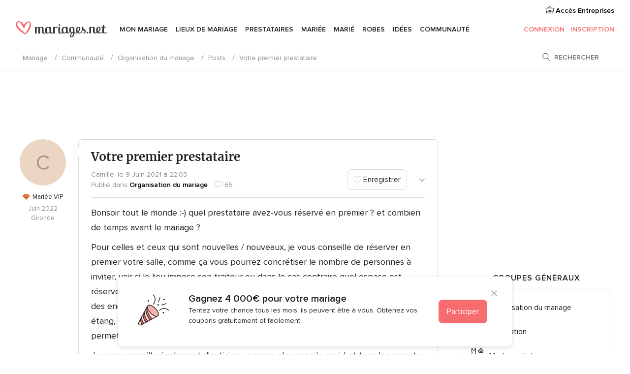

--- FILE ---
content_type: text/html; charset=UTF-8
request_url: https://communaute.mariages.net/com-ConcursoFooter.php?isJavascriptArchitecture=true
body_size: 302
content:

<div class="contestBannerLayer__wrapper">
    <button type="button" class="app-contest-banner-layer-bottom-close contestBannerLayer__close" tabindex="2">
        <i class="svgIcon app-svg-async svgIcon__close "   data-name="_common/close" data-svg="https://cdn1.mariages.net/assets/svg/optimized/_common/close.svg" data-svg-lazyload="1"></i>    </button>
    <div class="contestBannerLayer__icon">
            <img src="https://cdn1.mariages.net/assets/img/tools/contest/contest_icon.svg"   alt="Icône concours"  width="64" height="64"   >
    </div>
    <div class="contestBannerLayer__content">
        <p class="contestBannerLayer__title">Gagnez 4 000€ pour votre mariage</p>
        <p class="contestBannerLayer__description">Tentez votre chance tous les mois, ils peuvent être à vous. Obtenez vos coupons gratuitement et facilement.</p>
    </div>
    <a href="/tirageausort" tabindex="1"
       class="btnFlat btnFlat--primary contestBannerLayer__action app-contest-banner-layer-bottom-close">
        Participer    </a>
</div>

--- FILE ---
content_type: text/html; charset=UTF-8
request_url: https://communaute.mariages.net/com-BoxTopUsersQuestion.php?idGroup=427
body_size: -51
content:
<p class="widget-community-header">Membres d'Honneur</p>
<div class="widget">
    <ul class="widget-list">
        <span class="app-top-users-empty"></span>    </ul>
</div>


--- FILE ---
content_type: text/html; charset=UTF-8
request_url: https://communaute.mariages.net/com-BoxRelatedArticles.php?idCateg=4&ids=11575,11651,11455&idTema=588381
body_size: 444
content:
<div class="widget-container">
    <div id="comRelatedArticles">
        <div class="widget-title text-center">
            <p>Articles associés</p>
        </div>
                    <div class="pure-g widgetRelatedContent app-mirror-link pointer">
                <div class="pure-u-1-2 widgetRelatedContent__overflow">
                    <img   class="widgetRelatedContent__img" src="https://cdn0.mariages.net/img_r_173204/4/0/2/3/t10_3_173204.jpg" alt="25 chansons émouvantes pour votre cérémonie de mariage (playlist)"  border="0" />                </div>
                <div class="pure-u-1-2 flex-va-center">
                    <p class="m10">
                        <a class="color-black strong" href="https://www.mariages.net/articles/16-chansons-emouvantes-pour-votre-ceremonie-de-mariage-playlist--c6184">
                            25 chansons émouvantes pour votre cérémonie<span class="app-common-ellipsis">...</span>                        </a>
                    </p>
                </div>
            </div>
                    <div class="pure-g widgetRelatedContent app-mirror-link pointer">
                <div class="pure-u-1-2 widgetRelatedContent__overflow">
                    <img   class="widgetRelatedContent__img" src="https://cdn0.mariages.net/img_e_52654/2/6/5/4/t10_0029_3_52654.jpg" alt="10 tendances de mariage"  border="0" />                </div>
                <div class="pure-u-1-2 flex-va-center">
                    <p class="m10">
                        <a class="color-black strong" href="https://www.mariages.net/articles/10-tendances-de-mariage--c6008">
                            10 tendances de mariage                        </a>
                    </p>
                </div>
            </div>
                    <div class="pure-g widgetRelatedContent app-mirror-link pointer">
                <div class="pure-u-1-2 widgetRelatedContent__overflow">
                    <img   class="widgetRelatedContent__img" src="https://cdn0.mariages.net/articles/images/vendor/7/5/6/7/t10_oceaneanthony-338_3_17567-175579188694871.jpg" alt="140 musiques reggaeton : la meilleure playlist latino pour danser à votre mariage !"  border="0" />                </div>
                <div class="pure-u-1-2 flex-va-center">
                    <p class="m10">
                        <a class="color-black strong" href="https://www.mariages.net/articles/playlist-reggaeton-pour-une-piste-de-danse-caliente--c8609">
                            140 musiques reggaeton : la meilleure<span class="app-common-ellipsis">...</span>                        </a>
                    </p>
                </div>
            </div>
            </div>
</div>


--- FILE ---
content_type: text/html; charset=utf-8
request_url: https://www.google.com/recaptcha/api2/anchor?ar=1&k=6LfaEqcUAAAAAIEGeAqlI36kypqW0fxsC4wq2nyZ&co=aHR0cHM6Ly9jb21tdW5hdXRlLm1hcmlhZ2VzLm5ldDo0NDM.&hl=en&v=TkacYOdEJbdB_JjX802TMer9&size=normal&anchor-ms=20000&execute-ms=15000&cb=wyxd8584bt3e
body_size: 46315
content:
<!DOCTYPE HTML><html dir="ltr" lang="en"><head><meta http-equiv="Content-Type" content="text/html; charset=UTF-8">
<meta http-equiv="X-UA-Compatible" content="IE=edge">
<title>reCAPTCHA</title>
<style type="text/css">
/* cyrillic-ext */
@font-face {
  font-family: 'Roboto';
  font-style: normal;
  font-weight: 400;
  src: url(//fonts.gstatic.com/s/roboto/v18/KFOmCnqEu92Fr1Mu72xKKTU1Kvnz.woff2) format('woff2');
  unicode-range: U+0460-052F, U+1C80-1C8A, U+20B4, U+2DE0-2DFF, U+A640-A69F, U+FE2E-FE2F;
}
/* cyrillic */
@font-face {
  font-family: 'Roboto';
  font-style: normal;
  font-weight: 400;
  src: url(//fonts.gstatic.com/s/roboto/v18/KFOmCnqEu92Fr1Mu5mxKKTU1Kvnz.woff2) format('woff2');
  unicode-range: U+0301, U+0400-045F, U+0490-0491, U+04B0-04B1, U+2116;
}
/* greek-ext */
@font-face {
  font-family: 'Roboto';
  font-style: normal;
  font-weight: 400;
  src: url(//fonts.gstatic.com/s/roboto/v18/KFOmCnqEu92Fr1Mu7mxKKTU1Kvnz.woff2) format('woff2');
  unicode-range: U+1F00-1FFF;
}
/* greek */
@font-face {
  font-family: 'Roboto';
  font-style: normal;
  font-weight: 400;
  src: url(//fonts.gstatic.com/s/roboto/v18/KFOmCnqEu92Fr1Mu4WxKKTU1Kvnz.woff2) format('woff2');
  unicode-range: U+0370-0377, U+037A-037F, U+0384-038A, U+038C, U+038E-03A1, U+03A3-03FF;
}
/* vietnamese */
@font-face {
  font-family: 'Roboto';
  font-style: normal;
  font-weight: 400;
  src: url(//fonts.gstatic.com/s/roboto/v18/KFOmCnqEu92Fr1Mu7WxKKTU1Kvnz.woff2) format('woff2');
  unicode-range: U+0102-0103, U+0110-0111, U+0128-0129, U+0168-0169, U+01A0-01A1, U+01AF-01B0, U+0300-0301, U+0303-0304, U+0308-0309, U+0323, U+0329, U+1EA0-1EF9, U+20AB;
}
/* latin-ext */
@font-face {
  font-family: 'Roboto';
  font-style: normal;
  font-weight: 400;
  src: url(//fonts.gstatic.com/s/roboto/v18/KFOmCnqEu92Fr1Mu7GxKKTU1Kvnz.woff2) format('woff2');
  unicode-range: U+0100-02BA, U+02BD-02C5, U+02C7-02CC, U+02CE-02D7, U+02DD-02FF, U+0304, U+0308, U+0329, U+1D00-1DBF, U+1E00-1E9F, U+1EF2-1EFF, U+2020, U+20A0-20AB, U+20AD-20C0, U+2113, U+2C60-2C7F, U+A720-A7FF;
}
/* latin */
@font-face {
  font-family: 'Roboto';
  font-style: normal;
  font-weight: 400;
  src: url(//fonts.gstatic.com/s/roboto/v18/KFOmCnqEu92Fr1Mu4mxKKTU1Kg.woff2) format('woff2');
  unicode-range: U+0000-00FF, U+0131, U+0152-0153, U+02BB-02BC, U+02C6, U+02DA, U+02DC, U+0304, U+0308, U+0329, U+2000-206F, U+20AC, U+2122, U+2191, U+2193, U+2212, U+2215, U+FEFF, U+FFFD;
}
/* cyrillic-ext */
@font-face {
  font-family: 'Roboto';
  font-style: normal;
  font-weight: 500;
  src: url(//fonts.gstatic.com/s/roboto/v18/KFOlCnqEu92Fr1MmEU9fCRc4AMP6lbBP.woff2) format('woff2');
  unicode-range: U+0460-052F, U+1C80-1C8A, U+20B4, U+2DE0-2DFF, U+A640-A69F, U+FE2E-FE2F;
}
/* cyrillic */
@font-face {
  font-family: 'Roboto';
  font-style: normal;
  font-weight: 500;
  src: url(//fonts.gstatic.com/s/roboto/v18/KFOlCnqEu92Fr1MmEU9fABc4AMP6lbBP.woff2) format('woff2');
  unicode-range: U+0301, U+0400-045F, U+0490-0491, U+04B0-04B1, U+2116;
}
/* greek-ext */
@font-face {
  font-family: 'Roboto';
  font-style: normal;
  font-weight: 500;
  src: url(//fonts.gstatic.com/s/roboto/v18/KFOlCnqEu92Fr1MmEU9fCBc4AMP6lbBP.woff2) format('woff2');
  unicode-range: U+1F00-1FFF;
}
/* greek */
@font-face {
  font-family: 'Roboto';
  font-style: normal;
  font-weight: 500;
  src: url(//fonts.gstatic.com/s/roboto/v18/KFOlCnqEu92Fr1MmEU9fBxc4AMP6lbBP.woff2) format('woff2');
  unicode-range: U+0370-0377, U+037A-037F, U+0384-038A, U+038C, U+038E-03A1, U+03A3-03FF;
}
/* vietnamese */
@font-face {
  font-family: 'Roboto';
  font-style: normal;
  font-weight: 500;
  src: url(//fonts.gstatic.com/s/roboto/v18/KFOlCnqEu92Fr1MmEU9fCxc4AMP6lbBP.woff2) format('woff2');
  unicode-range: U+0102-0103, U+0110-0111, U+0128-0129, U+0168-0169, U+01A0-01A1, U+01AF-01B0, U+0300-0301, U+0303-0304, U+0308-0309, U+0323, U+0329, U+1EA0-1EF9, U+20AB;
}
/* latin-ext */
@font-face {
  font-family: 'Roboto';
  font-style: normal;
  font-weight: 500;
  src: url(//fonts.gstatic.com/s/roboto/v18/KFOlCnqEu92Fr1MmEU9fChc4AMP6lbBP.woff2) format('woff2');
  unicode-range: U+0100-02BA, U+02BD-02C5, U+02C7-02CC, U+02CE-02D7, U+02DD-02FF, U+0304, U+0308, U+0329, U+1D00-1DBF, U+1E00-1E9F, U+1EF2-1EFF, U+2020, U+20A0-20AB, U+20AD-20C0, U+2113, U+2C60-2C7F, U+A720-A7FF;
}
/* latin */
@font-face {
  font-family: 'Roboto';
  font-style: normal;
  font-weight: 500;
  src: url(//fonts.gstatic.com/s/roboto/v18/KFOlCnqEu92Fr1MmEU9fBBc4AMP6lQ.woff2) format('woff2');
  unicode-range: U+0000-00FF, U+0131, U+0152-0153, U+02BB-02BC, U+02C6, U+02DA, U+02DC, U+0304, U+0308, U+0329, U+2000-206F, U+20AC, U+2122, U+2191, U+2193, U+2212, U+2215, U+FEFF, U+FFFD;
}
/* cyrillic-ext */
@font-face {
  font-family: 'Roboto';
  font-style: normal;
  font-weight: 900;
  src: url(//fonts.gstatic.com/s/roboto/v18/KFOlCnqEu92Fr1MmYUtfCRc4AMP6lbBP.woff2) format('woff2');
  unicode-range: U+0460-052F, U+1C80-1C8A, U+20B4, U+2DE0-2DFF, U+A640-A69F, U+FE2E-FE2F;
}
/* cyrillic */
@font-face {
  font-family: 'Roboto';
  font-style: normal;
  font-weight: 900;
  src: url(//fonts.gstatic.com/s/roboto/v18/KFOlCnqEu92Fr1MmYUtfABc4AMP6lbBP.woff2) format('woff2');
  unicode-range: U+0301, U+0400-045F, U+0490-0491, U+04B0-04B1, U+2116;
}
/* greek-ext */
@font-face {
  font-family: 'Roboto';
  font-style: normal;
  font-weight: 900;
  src: url(//fonts.gstatic.com/s/roboto/v18/KFOlCnqEu92Fr1MmYUtfCBc4AMP6lbBP.woff2) format('woff2');
  unicode-range: U+1F00-1FFF;
}
/* greek */
@font-face {
  font-family: 'Roboto';
  font-style: normal;
  font-weight: 900;
  src: url(//fonts.gstatic.com/s/roboto/v18/KFOlCnqEu92Fr1MmYUtfBxc4AMP6lbBP.woff2) format('woff2');
  unicode-range: U+0370-0377, U+037A-037F, U+0384-038A, U+038C, U+038E-03A1, U+03A3-03FF;
}
/* vietnamese */
@font-face {
  font-family: 'Roboto';
  font-style: normal;
  font-weight: 900;
  src: url(//fonts.gstatic.com/s/roboto/v18/KFOlCnqEu92Fr1MmYUtfCxc4AMP6lbBP.woff2) format('woff2');
  unicode-range: U+0102-0103, U+0110-0111, U+0128-0129, U+0168-0169, U+01A0-01A1, U+01AF-01B0, U+0300-0301, U+0303-0304, U+0308-0309, U+0323, U+0329, U+1EA0-1EF9, U+20AB;
}
/* latin-ext */
@font-face {
  font-family: 'Roboto';
  font-style: normal;
  font-weight: 900;
  src: url(//fonts.gstatic.com/s/roboto/v18/KFOlCnqEu92Fr1MmYUtfChc4AMP6lbBP.woff2) format('woff2');
  unicode-range: U+0100-02BA, U+02BD-02C5, U+02C7-02CC, U+02CE-02D7, U+02DD-02FF, U+0304, U+0308, U+0329, U+1D00-1DBF, U+1E00-1E9F, U+1EF2-1EFF, U+2020, U+20A0-20AB, U+20AD-20C0, U+2113, U+2C60-2C7F, U+A720-A7FF;
}
/* latin */
@font-face {
  font-family: 'Roboto';
  font-style: normal;
  font-weight: 900;
  src: url(//fonts.gstatic.com/s/roboto/v18/KFOlCnqEu92Fr1MmYUtfBBc4AMP6lQ.woff2) format('woff2');
  unicode-range: U+0000-00FF, U+0131, U+0152-0153, U+02BB-02BC, U+02C6, U+02DA, U+02DC, U+0304, U+0308, U+0329, U+2000-206F, U+20AC, U+2122, U+2191, U+2193, U+2212, U+2215, U+FEFF, U+FFFD;
}

</style>
<link rel="stylesheet" type="text/css" href="https://www.gstatic.com/recaptcha/releases/TkacYOdEJbdB_JjX802TMer9/styles__ltr.css">
<script nonce="Krsdpx0PYRK6sZFkc76OwA" type="text/javascript">window['__recaptcha_api'] = 'https://www.google.com/recaptcha/api2/';</script>
<script type="text/javascript" src="https://www.gstatic.com/recaptcha/releases/TkacYOdEJbdB_JjX802TMer9/recaptcha__en.js" nonce="Krsdpx0PYRK6sZFkc76OwA">
      
    </script></head>
<body><div id="rc-anchor-alert" class="rc-anchor-alert"></div>
<input type="hidden" id="recaptcha-token" value="[base64]">
<script type="text/javascript" nonce="Krsdpx0PYRK6sZFkc76OwA">
      recaptcha.anchor.Main.init("[\x22ainput\x22,[\x22bgdata\x22,\x22\x22,\[base64]/[base64]/e2RvbmU6ZmFsc2UsdmFsdWU6ZVtIKytdfTp7ZG9uZTp0cnVlfX19LGkxPWZ1bmN0aW9uKGUsSCl7SC5ILmxlbmd0aD4xMDQ/[base64]/[base64]/[base64]/[base64]/[base64]/[base64]/[base64]/[base64]/[base64]/RXAoZS5QLGUpOlFVKHRydWUsOCxlKX0sRT1mdW5jdGlvbihlLEgsRixoLEssUCl7aWYoSC5oLmxlbmd0aCl7SC5CSD0oSC5vJiYiOlRRUjpUUVI6IigpLEYpLEgubz10cnVlO3RyeXtLPUguSigpLEguWj1LLEguTz0wLEgudT0wLEgudj1LLFA9T3AoRixIKSxlPWU/[base64]/[base64]/[base64]/[base64]\x22,\[base64]\\u003d\x22,\x22wqvDrMKYwpPDnsKDbyk3woB/P8O1woPDjsKaH8K+HsKGw5lPw5lFwovDqkXCr8KSOX4WR3nDuWvCmEQ+Z3N9RnfDhD7Dv1zDrcOLRgYPWsKZwqfDgVHDiBHDqMK6wq7Cs8O0wpJXw59OEWrDtHrCsSDDsSzDoxnCi8O6AsKiWcK1w7bDtGkHZmDCqcOrwq5uw6tkVSfCvz4/HQZyw7t/FxV/w4ouw5jDjsOJwodtYsKVwqtjHVxfQ37DrMKMFsOfRMOtYzV3wqBrE8KNTm9TwrgYw4Alw7TDr8O/wp0yYD7DpMKQw4TDrxNAH2lMccKFG2fDoMKMwoxdYsKGQXsJGsOKQsOewo0HEnw5Z8OGXnzDiz7CmMKKw6bCrcOndMOBwogQw7fDnsKFBC/[base64]/[base64]/CicK6HXFQCSMIcsO1DGvChTR5UiNeBzTDqBHCq8OnO1U5w45PMsORLcKdX8O3woJUwr/DulFUBBrCtChLTTVyw5ZLYyHCqMO1IFjConNHwoELMyAEw43DpcOCw4zCgsOew51Ww6zCjghIwrHDj8O2w6HCrsOBSTJJBMOgTTHCgcKdbsO5LifCuy4uw6/ChsOQw57Dh8Ksw5IVcsOgGCHDqsOKw6E1w6XDuDnDqsOPecOpP8ONbMKMQUtvw7hWC8O5F3HDmsONRCLCvm3DhS4/[base64]/wrHDn8ODwp8gwqJcVFDCr8K6ESVDwqvCkcOUwp/DpcKswoBOwrDDn8OdwqUSw6vCq8KywqrCvcO3UyYFUBjDhsK8B8OOQy/DqzU+NVvCoTRbw57CrgHChMORwroDwp0DZGhfYcKDw7IqBX16wo3CpywDw7rDmsKTViF1wrgfw6/DvsOaOsOzw6XDskMLw4bCmsOfI33CgMKYwrXComRaGQ1tw519FsONUy/CvgPDi8KuMcKfLsOswrvClwzCssOnSsK+wpDDncKQEcOFwpJlw6vDgQ16V8KvwrduPSnCuWHDiMKCwq/[base64]/wq/Dv8O7IMKMGxl4w4/Clw/DqwAsw6vCgkx6wrLDv8OHf3Y6a8OICAxaRErDj8KJRMKuwpzDq8OQclYdwoFaDsKTCsOLCMOQHMO/FsOOw77Dj8OfDErCujAmw47ClcKPYMKbw6Zdw4TCpsObGiJ0asOzw5XCucO/WAo8fsOYwpA9wpjDu2vCmsOIwoZxdcOQTMOQE8KZwrLClMK/fmlVw7Iew4UtwrvDk3DCssKFNMOjw4XDmQohwrdvwqF3wokYwp7Cu0HCpV7CvHtNw4DCq8OWwpvDuU7Cs8Odw5XDj07CtT7CkCfDgMOrRVTChD7Dh8Oow5XCtcK3KMKTacKKIsO+J8OSw6TChsO+wovCuVwBdz9HakJLeMKrHMO/w5LDi8OUwpxLw7bDt0QPF8KoTgRXLcOjemgTwqMAwp4vKsKyYcO1F8OEVcOFH8KAw6AJfy/CqcOgw645XMKrwolYw5jCk2PCmcOWw4zCkMKtw5vDhMOuw7MgwppQJsOVwplQKSLDqcOZFcKPwoQRwqLDsV/Dk8Kbw4zDt3/CpMKUUko3w7nDsUw9GxJ7XT1yXzNcw5/[base64]/CtsKiPsKVwrDDtcOXdMOHwpFKP8KtwpjCocOTZMO6KcOIA2nDh1oPw414wrPDtMKOGcKrwrTDrlprw6fCusOzwo8QYBPCp8KJeMOtwrnDu2zCuR4vw4QzwqMaw5lyJBnCgkYEwoTCjcOVbsKBA0PCncKvwq44w53DpG5rwr17BCTCkl/CvWlOwq8dwpp+w79DYm/DisOjw4MhExRYbwkVaEQ2NMOkYl8Ew6d6wqjCl8K3wqM/Fn1Dwr48eSEowp7DucOUem/[base64]/Cv8K9w63CtcOow4wSw53Cu8KpZsO3QsOaMSXDrHvCjcKLQHbCmcOqw4nDh8K3FUE7FGIMw5tzwqVRw5BSw40IMEDDl0vDlD3Dgz4TVsOLC3w8wpIjwqDDkjHCssOxwpd7UcKlSjzCgDjClsKCZn/[base64]/[base64]/[base64]/[base64]/[base64]/[base64]/Crjgkw4AWDcO4GMKrFiLDvy7DucOkwo/Cl8KqfAMTVXFYwpJAw5Erw6HDgsOwNEjCosKIw65/Nj19w55tw4XCm8Oaw6cyHsK0wrXDmyPDrhhEO8K1w5RjG8Krf0/DjsKhwrVywqTDjsK8QRzDhcOEwpYCw5wDw4DDgy8Ud8OACDE1G1/[base64]/CkMOHMsOSDyfCuMK9w5Q9LMOLw6fDvS45wqIYFsOhd8OAw7bDtcOHGsKvwrBCV8OuZ8OPMXAvwoPDoxTCthrDnTnChmHClA18Y0gBAVZtwojCv8OLwp1ECcKnO8K0wqXDunrDpcKYwo91H8KmXFpOw4YFw6AoLsO/HhJjw7UWK8OuecOfelrDn0ZFC8OpaUXCqwdEOMKtT8Ogwp5XS8O1UcO5TMOMw4I2cQkebAvCuUnCjizDr31rUmDDp8KzwqzDvsOWJknCmz7Cj8KDw5/Dqi/DhMOOw5FiYzzClkw2G1zCssKqRWRww5nCi8KhU2pLTsK3bXTDn8KRYkDDtcKmw4JCLWZqMcONOMONERduAmnDnmLDgC8ew53Dl8KUwq1ETjHChFADOcKZw5zCqBbCkiXCpsKLK8OxwoQ9FMO0ZWpGw7w8H8OELwZ3wrDDvEk/[base64]/fMKbJ3zDrRrDnhDDlRDCucKPw5sHRcKPScOnN8KrEcOIwp3DlMOIw4oAw7kmw5lcST7DjXzDqMOUaMKDw4ZXw4rCo0zDpcO+LlcGAcOMBMKSJF3CrsObMzkCN8OIwrNTE0PDu1ZSw5sVdcKyZnsow4TDiFLDicO+wpVyOsO/wpDCuXciw4BqUMObARjCsgbDkXULNjXCvMOlwqTDiRsCfnofP8KJwrEgwrVaw43CtmsoeDjCjBrDrsKxSzHCtsOywrkzw7RRwogowqRnX8KVYkFhb8Kyw7XClTdBw5/DhcK1wp0xa8OKPsONw7wnwpvCojPDg8KEw5PCicO/wpFbw5XCtMOia0FOwo/Dm8Kdw5IBWsOTTBQww4o7Mm3DhMOOw4JzTMOheA0Vw6LCv1FbZWFYMMOJwrTDg3Bsw4UXWcKdIcOlwpPDrV/Cog3ClMO7XMOUEwTCtcK4w67ClBIsw5FLw6c5dcKgwp8+CQ/CqVt/ZBd6E8KewrPChg9SfmJNwpLCk8KGf8OuwqDDmiLDskLCucKXwooqQ2hRw4cjScKoIcO5wo3Din4wV8KKwrFxXMO3wqnDjzHDpUrChFodQ8Obw6UPwr5ewpFUdmHClMOgCHgqDMOFXHgxwpkDCW/[base64]/[base64]/UVDDnsO3SU1LB8OZeMO/dAPCgi3CqsOGw7EKFU/[base64]/[base64]/DusOmwqdoWifDscOpw77DlRtjfMOtwr4Nw6xEw5U1wrvCi3YMU2PDskHDrcOFHsKmwolwwpHDucO1wovDssOyD31iHn/DlAQ8wpLDpx81G8O/B8KBwrbDncOzwp/DusKFwp8VUMOswprCn8KTRsKzw6AOcMKbw4zDu8OUTsK/SxLDkzPDisOtw4RmWUUyV8ONw4fDv8K/woNSw5x5w6EtwqpVwrwVw6d1A8K2SXoGwqnCoMOgwqDCuMKHSEIowp/CtMKBw7VLe3/CisOPwpUwW8KxWANWMMKuJD10w65zNsO4IjZJLcKtwrAHEcKYYU7CqFs2wr5OwofDksKiw6bCu3rDrsKwHMK/w6DCsMK7TnbDqcKYw5zDjhDCqlA1w6vDojIpw6JOQRHCg8KSwprDmWnCjGjCn8KzwqNqw4kvw4ISwow7wpvDhhI0VMOIaMOKwrjCvTovw51+wow+C8Onwq7DjznCl8KbOcOMfMKQwrvDkVnDtisYwpzCg8KMw54PwqEyw7jCrcOQMznDgUh2PkTCqGnCuQDCsxZPIB/ClsKZJA9zw5PCrGvDn8O7DcKZKW9SXcOPWsKaw4/[base64]/[base64]/Ckyxkwr1ew5c7w6vCqkvDmcOCNjXDlcOSwqsZJ8K7wrfDmm/CocKKw6U6w4tBUsKBJ8OdHMK6a8KuLcOJcFXDq3nCjcOnw6nDgiHCqSIgw4YVa0/Do8Kzw5LCpcO+bXvDoEbCn8Kgw7rDkylyAcK5wotLw7zDlTjDpMKhw7gRwpcTZGbDrz0UXxvDpsOxVcOmNMK2wrPCrB4zeMOOwqR0w6PCoVolZMOnwpIxwpfDgcKaw4hFw4M+Ag8Lw6YmN0jCk8KSwogPw4fDmBtiwpYtUAJWBQ/[base64]/CozdIwp5Vw7U9wqHDuAJ/[base64]/Cr8K/O8Kcw7U8TGkKw48+HSvCjy9YYQomHTUzLT4Swp5pw4Z1w5UYJcKOC8OyRnTCjQ9yHSDCsMOewqfDuMO9wpZwUcOaGnLCsVbDpGxowpwSdcOtUX10w69bwq7DqMOiw5tMVWNhwoAQZiPDm8KKRRkBSm9/[base64]/Do8KQAivDucKMw6BuwozCjDrDhjkvw45UJsKrwrUJwqsUFn/CqMKDw7sEwrjDkgPDmShMFQLDrsKiIVk0woMOw7JWSRDDqCvDiMKvw7Msw5vDiW09w4sUw59wEljDnMKCw5pcw5odwpJUwoxqw7xqwqZFdwI/w5/DvQ3DqMOewpbDi2EbMMKRw77DvsKsN3QWGDPCiMK4RSnDv8O9WsO+wrPCl0F5AMKYwrcbHcKiw7dEUMKRJ8KiXildwrfDl8O0woXCkldrwo5LwrnCjx3DmcKFaXV/[base64]/DuEUgw4jCqcKHw64vf8KoZhw1DcO3NUPClgfDhsOkSC9efsKNGGctwrxBSHXDl006b3XDu8OiwoMCRU7CiHjCvmTDjwY4w6tVw7bCnsKswrzCtcKiw5/DsBTCicO/[base64]/wp9/U8OUYG4awrnCsThVWsKvwrHCjnsNYwl8w5LDqMOQccOrw57DqRZqRsOFGw3CsE7ComRZw5kuDMOeZMOaw5/CiAHCmV8hEsOUwoY6XcOVwr/Dq8ONwq9mJUY0woDCs8OocwVxUi/CgUkJYcOfLMOfN0cOw6/Dny/DqcK+RcOnWcKkAcKNF8KiLcO0w6BOwrg7fQXCkQtEPVnDjnbCvSUXw5IVFxJ8QgoENQLCr8KTdsKOA8Khw5nCuw/[base64]/CpsOPw6zDkMOOwqEKw5Qpwoh/TMKawoopworDo8Kaw60Gw7bCoMK0WcOgLMO4DsOyLzglwrRGw555J8Osw58hUhzDkcK1IsOOYAnCmcK+wq/DpCPDt8KQw4AVwogUwrM3wpzCk3U+BsKNdUNULMKVw5BUJzorwpPDmBHCpB1tw7DDhQ3DlW/[base64]/w7sDw7XDrWBlD8O7wrkLXsOjw4jDnwhqwp3DkizCsMKTTFfCvMOzaQ8ew7Msw659w5BCZMK9Z8KlBHDCr8O5PcK7cwwFcsOFwqlqw4J6F8OMemcTwoPCtDEJKcK5cWbDlHXCvcKIw7/CoCQecsKDR8KGKQjDgsKQbSfCusOmXmvCjsONZ0zDoMK5DzzChAjDnzrChxTDrnfDrTkZwpDCq8KlZcOgw7R5wqg6wpvCrsKhT2JxAQZAwpHDqMKZw5QqwqTCkk7CvRUNLF3CnsKwfgfDt8K+Wx7Di8K5HGbDpQXCqcKVAx7Dih/[base64]/[base64]/DpsKtw7nCnsOsZSNaw4DCoVVhECLChMKQw63CsMOEw7jCm8OWw7PDhsKgwr5TY3XDqsKcNnV/UcOjw4Alw7DDmcOMwqLDiEjDlcO+wqHCm8KBwo8qOsKBbVvDlsKvPMKCWcODwqLDkQsWwod2w4x3dMKCKEzDvMKNw5/Do1jDg8Opw43CrsKvE00gworDpMOIwpPDsWECw4VefcKUwr0ILsOUwqx5wocEaVhDIG3DvjwEOHhDwr57wq3CpcKGwrPDtDNLwq1/wrY8LHEVw5HDicORfcKMRMKaSsOzRCo1w5clw4DDpATDmz/DrTYlL8OIw71vBcOCwoJMwozDu0jDjmUPwqPDn8KQw7TDkcOfF8Oiw5HDv8OgwqkvQ8KYW2opw7PDjMOiwonCsk0OLhkpM8K3B1zCncORcyLDncK8w7DDvcKlw6TCkMObSMKsw7/Dv8O+XMOrX8KLwpQvDUrCqVtkQsKdw4rDhcKYWMOdesOaw6EPDlnDvTPDnz1hfjRsaAppPFEhwqscw6Eow77ChMKlAcKmw4zCrlpyQHs9esOPey3DosKww6HDl8K5c1/Ct8O4NiTDq8KHDnLCoz1zwqHCsFQ/[base64]/[base64]/DvcKYGcK5FMOdN8O0w4nCh0rCujzDscK3esKFwqx2wrvDvRBnW2LDijnCnFZ7elRHwoLDqFDCgMOBKx/CsMKmeMKHfMO8akLCtcKUw6fDksO3D2HDlz3DrEcsw6/Cm8KWw7TCnMK3woFyYwTDoMK3wohtasOVw73DhVDDkMOMwonCkmpscMKLwq0bVcO7wqvCkkEqNE3DhhUlw5/DvcOKw7ArZW/CjSVfwqTCjllDe2LDqGFBdcOAwp9/J8OeZQZZw7XCksO1w5jDpcOIwqTCvn7Dv8KSwpPCmnTCjMOPw63Dm8Oiw7ZkPRHDvcKkw6/Do8OGJDcaCX3DksOBw6QZf8OxT8OIw7dJYcKSw51+w4fCr8OSw7nDusK2woTCq3zDix3CiV/[base64]/Cn8OKw4wYAAnDoS1yw7XCkghEw6oVXH0Tw4B2w7sbw6vCtMKDP8KzCSNQw784F8KiwobCg8OtbWrCnlUVw5ARw6rDk8OkHFjDocOjUFjDgsKMw7jCi8K+w6bCt8OHD8OTBnjCjMKKKcK+w5MzeEDCjMOdwqkLUMKMwq3ChzMIQsOYWsKww6HCrcKJIQTCrMKoL8Kdw6/DkQzCpxXDsMO2PSMfwrvDmsO6SgZMw6tFwq96EMOhwohYLcOSwoXDixHCmRYyHsKKw4TCviFHw7jCpwZ9wollw4I1wqwNOFnDnTHCmkPCn8OvWcOuDcKaw6fClsKJwp04wovDo8KaJMOSw5tPwoEPSTEKfz9lwqnCq8K6Lj/DocKuZ8KmJsKoJUvDpMO2wr7DtTMrfTjCk8OJYcORw5AuWm7Ctl8lw4PCpD3Ckn3DsMOsY8O2UlLDuzXCkwPDq8OiwpXCt8OzwoTCt3srwo/Cs8K5f8Ovw6dvccKDY8Kdw5MXIcKpwodvJMKEw4nCr2oRfyPDssOKVGgOw7VTw7bDmsKPPcKtw6Vpw4rCucKDAn06VMKpJ8O9w5jCh0zCocKiw5LCkMOJK8Ogw5/[base64]/[base64]/CriR7ezEswpjCjEcme0VnWMKAGMKYwrobwoN1fsKAFR/DtmDDiMKzT2HDnDEjM8KLwoDCi1DDlsKiw6hJRRzDjMOOwrTDsngKw7DDqULDsMOFw5XDsgTDhU7Du8K+w4ouGMOMMsKpwr9MR1TDg1cDQsOJwpkRworDiH3DrWPDr8KPwr/Djg7Cg8Krw57DpcKlXmRrIcKQwo/[base64]/w4EMK8Kbw6AGwqbDlwJmIkU3wpljw7HDgMKVwpXDqGNWwqNdw5TDhmjCvcOMwpAmEcOHCynDlV8Za1nDmMO6GMO1w6dnVEXCsSAxC8Ogw5bCjMKbwqvDsMKXwr/DssOeKArCj8KxWMKUwpPCpBRpDsOYw7vCvcKkwpzCvEbDl8OkEjNwfcOGDsO7Xy5xZ8OPAQPCqcK1AlcFw60yVHNUwrnDncOWw7DDpMOjaxFJw6FXwog/woPDhBkuwoMGwrrCpMOQZ8K2w5LCi3jCksKlJwQxdMKVwozCgHkbYTLDmmPCrC9nwr/DocKyazrDvR41LMO0wpnDs0/DvsObwphfwpFKKEoNNnBNw4zCnsKIwq8eAWLDoUDDl8Otw6zDsgDDtsOuBj/DqsK2f8KlY8KrwoTCiTrCscOTw6vCvxnDm8O9w6zDmsO+wqVrw5snPcOzYG/Cr8KXwoXDi0DCu8OBw7nDmhgaI8Opw5nDuzHChUbDlsKaLUHDiwrCsMOsHXjCiGNtRsK+wo/CnyoccQzCjsKBw5AUXV8ZwpXDpQPDp2pKIVxDw47CrzgdQVluLgbCn1lbw47DjGvChXbDs8KjwobDjFsAwqhCSsO5w5HDmcKIw5PDsn0nw48Bw7nDtMKUMG4lwrbCqMORwqbCmgHCl8OAIhpmwq5+QTwkw4TDjBkDw6Naw7IyWsK/[base64]/Dq8KCRUzDtxPDh8Olw4R+wqDCksOcwqsfRMK9w6kBwqDCgmXCssO5woUUfcOnXh3Dn8OuUQJLwqwVR2/DjsKkw7jDjcOKw7YCdcK+Yysxw68uwrdrw6jDrVIHL8OYw7bDocOJw4rCsMK5wqnDrSs8wqPCocOfw5k8KcK+wpI7w7vDqnvChcKawr/CqnUTw5RawoHCll7CtcKswopPVMOawrvDlsONdSXCiT9NwpbCpXV5McOaw4kBaGHCl8KGHGzDqcOwCcKcSsOOR8KUenLCm8OZw5/[base64]/w5UAw6tLBcKeMnDCkMOWwp/CnhggFcOVwqolwooEIMKQPMOFwrNdCmw7IcK4wpTDqXXDmgomwo5Rw6PCh8Kgw7Qkb0fCvHVew6cowo7Dk8KATkZgwrPCvGE4JQEsw7/DpcKZZcOuw6TDoMOmwpXDmcKlwoMhw4IaKz9JFsOowrXDkFYAw6/[base64]/DscOswow9KcOGwr7Dojs7w64OwrrDkMO7w7IKwpVuMmTDiWoaw4wlwr/DscOVHHjCiWwdPlzCpcOwwoERw7nCgFnDncOMw7HCpsKjFwQTwqVhw7o8PcOhW8O0w6jCm8O4w7/CmsOGw6ggXhnCsl9sBW9Yw41/IsKHw5lYwq9qwqfDgMKxVMOrLR7CoULDqmzCo8O1Z21Uw77CpsOMSWjDkUZawprDr8Kjwq/CrHlNwpomOzPClcONwrQAwpF+w4Bmw7HCi2nDiMOtVB7CjngIEhDDmcOVw7bCpsK+Tm96w5DDsMOLw6B4w48uwpNCBBrCo3jCg8KFw6XClMKGw51ww77Cp1bDuRZVw6LDh8KuXxs/w4cCw6LDjjw1dsOoa8OLb8KJZsOowrPDl0TDicOuwqHCrmsRasK4AsOORl7DnDwsOcK+U8KTwrfDrGAEHA3Dg8KywqXDqcKfwoIKOyDCmVfCnQ9cJ1JDw5t0R8OpwrPDk8KJwqnCtMO3w7bDqMKQNMKWw6E0LcK8Igw4WkbCpMOow50iwoYNwrAvfsOewp/DkA1OwoUkZFVcwrdPwpkUAcKGM8O9w4PCjsObw594w7LCu8Ofw6rDm8OYSgvDnALDnRA6ewt8HHfCnsOIcMKYUcKFAsO7KsOve8KtJMOww5PDviUEYMKkRkstw6nCnyHCrMO5w6/CvCXDhx4pw5tgwrXCultbwqPCusKgwpfDiEDDg3rDmxfCtG82w5TCskspNcKBRR3DkMOvJMKqwqzCkHA4YMKnJGLCr37CsTN8w5Mqw4zCnz/DhnzDmnjCoGBGYsOrIsKFDsOudVfDicORwpVZw53Dj8OzwqrCpcOWwr/CkcOrw7LDlMO2w4EPQU9wDFHCkMKNPEldwq8ew4QBwrPCkUzCpsOOBF/CnBPDh3nClm1BTgnDlkh/ezYiwrcOw5YcYQDDj8Orw4rDsMOEVDdTw4AYGMK0w4BCwqdGDsKmwofCnE9nw492wr3DpwVtw41pwrnDhBjDqm/ClsO7w7fCmMKuF8O5wp/Dk3B7wqQ+woY6wr5OacO7w5lAEEZ1CADCkWXCnMOzw4fCriXDqMKAHjvDlMK/w6jChsOVwoHCucKXwrRgwpEVwql5fj5Vw70YwpsPwqnDjS7Cs3ttDC1XwrTDiS5vw4LCvsOiwpbDkQY7ccKbwpAXwqnCiMOrYsOGGljCin7CkG/CszMHw6dNw7jDlitDf8OFXMKJV8Kjw517OmpJFhHDk8OJQ3gBwrPCg1bClijCksOca8K2w6gxwqZvwpI5w7DCrCLCmil2f1wcdGbCkzDDtgfDsRtrH8OowqAhwrrCi2LCoMOKwrDDocKLP0HCiMKnw6A/wrbChcO+w60TQ8OIfMOQw7rDosOSwro8w70nCsKNwqbCqMOWCsKxw6ETM8Ojw4luXWXDtyLDusKUTMKzdcO4worDuCYDdMOWWcOcwplAw6MIw4kQw4U/csOfSjHChwR/wp8RWCNYBmnCq8KHwpQ+TMOcw67DicO5w6Z5cRZ1OsKzw6xrw5N5fQAJbx3DhMKfPGzCscK6w5EEBi/[base64]/woFGTC/Cn8K8U8K1WMKGwrnCtMOKw5vCtl7DgiQcw6nDncKqwqtAfsOvNk/CssOVUUfDmTpfw7cQwpoSBSvCnU5lw67CvMKZw7w9wrt6w7jCnFliGsKSwrgBw5htwrYzKzXCtHXCqS9uw4fDnMOww6/CpHsVwpBJMSPDpVHDkcKWUsOiwobDkBDDpMOowokhwpFcwqRJNg3Cq1UKdcOOw4QzFUfDvMK4w5Yhw41yT8KPXsKCYFVLwokTw4VHw4JUw4x2w4NiwojDnsK3AMOuTcOYwpRlfcKtRsKzwr9/wqPCv8Otw5nDtFPDhMKgYgNFfsKvw43DtcOfNMOhwpPCkRt0wr4Pw7FrwoHDum/Ds8OHasOzacKPcsODJsOCFcO/w4rCnXPDtMOOw4XCuUvCkXDCqy7CqATDusONwql9FcOhO8KCIMKbw6xfw5xNwrMmw61Fw7oOwr0aBndCLMKWwolLw5rDqSE/[base64]/Chg1Zw5vDncO5w6jCusKvw7bDviIiwqhLw6DDlsOgwoDDj1HCusOkw5dbPC43B1rDjltDeR/[base64]/ZkPCjBzCrWXCsRjCjsOuY8OKwrgcK8KFR8OSw59NGcKpwrB7DMKvw69UQEzDs8KIfsOjw7pXwoBdP8KbwojDh8Oew4bCmcK+eCZoXnJnwqJHX3vDplNCw6vDgGopaTjCmMO8OVI8Il/Cr8Oiw5snwqHDiUjDuWfDhg7CvcOfLl4mOgg/O24YTMKmw6tdcwI4DcOSRcO+IMOqw4YWTEg2bih2wpfCh8OnX309EhzDssK5w6wWwrPDpyxGwr04CVccDMKSwp5Sa8KDGzYUwpXDk8Kbw7Ebw5snw6UXL8OUw4XCscO+N8Kvek9Kw7zCjcOSw7LDpVvDrBHDnMKmYcOONG8qw7TChMKPwqZ3FHNQwo/Dpk/CiMO9U8Ktwo1PSUPCjwPDqmRnw5ldGjNhw75jw5DDtcKYO0jCtlnDp8OjfRfCng/DosOnwr9fwqvDqMOMAWTDq1cZGCLDscOFw6bCvMOkw4Z9C8OiT8KTw5xtBG8hIcOowp07w71KE2QYDzoLI8O3w5MAThQNSEXCg8OlIcOAwrLDlUDCvcKGRiPCgynCsG1VWsOzw6FJw5bCmMKYwo9vw5YMw6wKKTsMcmlTOk/[base64]/CrWDCsDHCjFltAMKhEcKMAGoZw6gVbMOKwqguwpxMXMKWw4cAw4V8WMKkw4hnAMK2P8Ohw7lUwpgrN8OWwrp7aAxSI2V6w6ZnPDLDgm9AwrvDigHDisKBchzCm8KywqLDpsO3wqJEwohWJBwySSNJPsK7w6d/Hws/wr9sB8OywpLCocK1YQ/DisOKwqlOMl3CukUQw49Iwr1PI8OEw4TCoDM2GcOEw4wDw6/[base64]/w4oxFcOCwrtZw6PDlXXCmRVwworClMOywpo0wpYXIcOOw4k+D0tPR8KKfinDnjnCkcO5wppZwqNkw6/CklXDoB4MTwo6M8O6wrPCocOow74eWHkiw600HhzDv1AXTH85wpgfw488C8O1DcKGATvCuMKGeMKWJ8K3eSvDgXVpaj02wr5UwokqMl47Y2Ubw6nClsOGKMOCw6/DvcOXNMKLwrjCij4jdsK/[base64]/[base64]/w4Ymwph6w6U5PcOfw53DkQzDhcKYMjU7e8OGw5TDkAUOw4FMUMOQPsOhJW/ChlhVc1TDqw88w5NBZcOtFcKvw7vCqkPDnybCocKWbMO2wqDCszvCqVXCtnvCnysACsKjwqDDhgEZwqddw4zDlloaIV4zPlg+w5/DtnzDlsKEXxTChsKdTQVAw6EQwpMqw5xmwo3Djg8nw6TDj0LCssK+OxjDsw4Iw6vCjBgFZFHChA0GVsOmUAPCgHUjw7rDtMKKwqhAW1DDigA3ecO6SMO6wpbDq1fCllbDkMK7XMKow7LDhsK4w7t5RgrDnMKmGcK3w7ZgAsO7w7kEw67CvcKaMsK/w5spw4FmRMO2UhPCncK0w54Xw7LCicK6w6rDgMOYHRHDs8KaGQrCnXLCg1DCkMK/[base64]/fGPCtMKHKgAtwrHCh8KXwqkrw4rDmMOjw5Iaahwuw7Akw7DCkcOhTMKewqddVcKSw50RBcO7w4VPK23ClF3CvBnClsKUd8Oow4TDlmNGw6I/w6scwqkew61Iw5J7wrUlwrLCsQDCrTvClEDCn2VBw5FRXcKww5hECCJPMR8Bw4FNwqgYwqPCvxZFYMKUaMK0GcO3w7PDm1xjBsOywoPClsKKw4rCicKdw6jDt1l8wpwgHQDCvMOIw6pXKMKuAnRrwqsXeMO3wojDjE8Rwr/Dp0XChMOBwqcfJW7DjcKFwqNnGRHDscKQW8O3TsO1w60Rw6kgMiXDkcOjAMOpOMOuOnvDrlcTw6XCtcOFTXnCpXnCrhRFw7bCgTAfJcODYcOUwr7CiAYswpDDqxnDq2HClFLDt0nCminDp8KKw4YtfMOIISbDqm/Ct8OQcMOdXlrDnUbDpFnDszfCnMODFCV3wph6w67Dv8KNw6TDt2/CjcOhw6XCkcOUYSvCnQbDoMOjBsKYVcOOHMKCLsKPw7DDncOMw5JZWmXCtjnCj8KdUMKqwoTCv8OIF3BzRcO+w4h1bA8mwqN9GD7DnMOjM8K7wpsaecKPw7s0wpPDvMKIw6LDl8O/wpXCmcKsSG/CiyAdwqjDoF/ClXvCmsO4IcOjw54hLMK7wpUoa8OAw4t4TX8Aw6VGwqzCgcO/w63DnsOzez82fcO+wrvCkUTCl8O9RcK+w6zDtsO4w6zCtWzDucO/wrFUIsOSWmMNOcOGEVvDiFlmacOgE8KJwq1rGcOcwqbCjj8NB10jw7QMwpnDtcO5wpTCq8KeYVNNQMKsw6Mkwp3CqkJlJMKuwprCsMOfGDJUJcObw4dCw5/[base64]/[base64]/CicONTjFnSVLDiBvDk8K6IwrDj3vDgsOccMKGw786w7bDpcOSwq9Yw5TDhw0Hwo7CtA7CpjTDtcOPwoUuRC/Ck8KGw6PDnCbCs8K+VsOEwo9Gf8OeJ1/DocK5wprDgh/DlUxuw4J4LHkUUGMfw5Qywq3Cu0J+PcKxwolyKsKswrLCrcOpwoLCrl9owoN3w6YCw7AxaD7CiXYLG8Kiw4/[base64]/w4NkDsOGMD/Cs1x+NxjDlcOoVsK3dHoLTkLDl8OpNgLCkS3Ck3fDmEM7wqTDjcO+Y8O+w7rDmcOvw7XDtFc4w5XCmRvDozLCrwZhwp4Bw4vDv8KZwp3DsMOZRMKCw5jDmcO7wpLDl0Z0Sj/CrMKdaMOhwphxcig6w6tRNRfCvcO4w4zDicOhClDCmnzDsnfCnMKiwoobUWvDssKaw7F+w7/DjB0gNsKrwrJJdFnCtWd5wr/Cu8KYHsKMUMK5w4EeUsOdw5rDqMOnw6RFb8KVw5fDogdjH8Odwr7CjgzCo8KPUmRveMOYNcKlw5RzWMKGwoQoAlcyw6gIwpwmw4DDlj/DvMKfE3AmwoU4w70AwptBwrlYPcKIQMKTUcODwqgrw5J9wpHDnX5owq5ew6vDsg/CpTkZdgplw5lZDsKUwpjCnMOvwo/DrMKUw6Mlwo5Ow6tzw6kbwpXCkh7CssK7KcK8QVZvU8KIwrdiEcKic1lDJsOGMjXCqRNXwqpcbcO+ImzCtHTCnMOhMcK8w5HDnHjCqRzCgSQhEcO+w4jCgGRiRkfCmMKsN8Klwr0Tw6p/wqHCvcKPDCdDDGV8CsKGQMO/B8OmVsOMDDJkFR5rwps2C8KHbcOXUMO/wojDksOHw74uwr7CsRc9w40lw5rCl8KhV8KJHFkNwofCvSkzeE0dPgwnw7ZDa8OswpHDuDfDg3XCg087c8OKGMKMwqPDsMKfXzbDqcKoXl3DpcO9HMOVIBAyH8O6wrjDrMKVwpTCpmXDvcO1KMKIwqDDnsK0Z8KmE8KuwrZbOW9FwpPDgUHDuMONZUbCjl/CqT1uw7TDgDMSOcK7wp7DsHzCqw44w4cVw7PDlEPCoULClkHDrMKoVcOqwpB2LcKiH1HCp8OEw7/DtCsOOMKVw5nDo1jCmi5lIcK3MUfChMOLYlzCjDzDnsK1S8OkwqxnACDCsWTDvjVHw4LDr1rDlMK/wq8OEShuSxtiDlBQK8Okwox6d1bDhcKWw7fDlMO2wrHDpl/DrcOcw5/DsMOiwq4KQkbCpGIswpXDj8KIVMOiw77DiQPChnxHw5YPwpY1csOYwofCkcOcaDNJBjvDgWZSw6rCocK/w7hZNErDgEN/w4VdZMK8wr/ChjMlw4NaXMOTwo4nwrItcQF0wpBXBxoYERnCkcOpw5M3w6/DjUJsNcO5f8K8wqUWIkXCtWIKw4sqFcOJwolZAHLDm8OhwoAsa0M7wqnCsmk5L1JfwrAgcsKiU8OPEmAGGsO4EX/DsSzCrSgzLQ9YXcOKw7PDtlFow5p7DEEgw75gOU7Dvw3Cu8OLM0ZsT8OSD8Ovwrglwo7Cn8KUfHJFwpjCmk5Wwq0CAMO5SghvVjl5R8Kmw5rDisOhwofCtsO8w5V1wqxBRjnCoMKTZ2HCpzcFwpFFacKPwpTCq8Kdw5bDlsO+wpM1wokLwqrDtcKbJMO/wp7CsVg5aEzCvcKYw7lxw5kiw4kVworCrXs8bRpfKlhPYsOaNMOHScKJwrPCv8KvR8OBw5Fkwq1Uw7A6GCTCqw44cAvDijzCosKWwrzCun5OUMOTwrjCkMOWZ8Oow6vCgm1rw7nDlGIAwp86M8KRVl3CpXQVZ8OoE8OKNMOrw6tswo4hcsK/wr3CnMOVFUPDisK4woLCgcOiw7dDw7AsVlRJwpzDp2A0B8K1R8KIU8Ozw6kQUjjCkXhgNE9mwovDk8Kbw6NtUsKxLD5IJF8xb8OEWikyPcOVDMO4DCctQcKpwoPCrcO0woHCn8K9ahbDjsO/wpTCg24ew7dXwoDDpxvDl3zDssOpw5LDulMCXk58wpVXJkjDh2vCkE9eJ0xHO8KYS8O0wqjCkm0iMTvCl8KIw5nDnQ7DkMOdw5vCqzAAw4ZvLsKc\x22],null,[\x22conf\x22,null,\x226LfaEqcUAAAAAIEGeAqlI36kypqW0fxsC4wq2nyZ\x22,0,null,null,null,0,[21,125,63,73,95,87,41,43,42,83,102,105,109,121],[7668936,108],0,null,null,null,null,0,null,0,1,700,1,null,0,\[base64]/tzcYADoGZWF6dTZkEg4Iiv2INxgAOgVNZklJNBoZCAMSFR0U8JfjNw7/vqUGGcSdCRmc4owCGQ\\u003d\\u003d\x22,0,0,null,null,1,null,0,1],\x22https://communaute.mariages.net:443\x22,null,[1,1,1],null,null,null,0,3600,[\x22https://www.google.com/intl/en/policies/privacy/\x22,\x22https://www.google.com/intl/en/policies/terms/\x22],\x22+vPRkJmSChauJNYWO7dGRnY0B/5twVA5RPwLIXjIDO4\\u003d\x22,0,0,null,1,1764880205466,0,0,[164,122,155],null,[178,217],\x22RC-0tkg66NjTn5GAw\x22,null,null,null,null,null,\x220dAFcWeA6bUKe3Ii-ZweT2ae1E-KaUDGYrW0pt1m6Ks_8louBE2NXlSC9D3f-0QDaTApgFSs7xNpzrsUi18xOHwiWP7ki0OgwikQ\x22,1764963005569]");
    </script></body></html>

--- FILE ---
content_type: text/html; charset=utf-8
request_url: https://www.google.com/recaptcha/api2/aframe
body_size: -249
content:
<!DOCTYPE HTML><html><head><meta http-equiv="content-type" content="text/html; charset=UTF-8"></head><body><script nonce="zDOoSe0B0daBkwdmU7vkyg">/** Anti-fraud and anti-abuse applications only. See google.com/recaptcha */ try{var clients={'sodar':'https://pagead2.googlesyndication.com/pagead/sodar?'};window.addEventListener("message",function(a){try{if(a.source===window.parent){var b=JSON.parse(a.data);var c=clients[b['id']];if(c){var d=document.createElement('img');d.src=c+b['params']+'&rc='+(localStorage.getItem("rc::a")?sessionStorage.getItem("rc::b"):"");window.document.body.appendChild(d);sessionStorage.setItem("rc::e",parseInt(sessionStorage.getItem("rc::e")||0)+1);localStorage.setItem("rc::h",'1764876608340');}}}catch(b){}});window.parent.postMessage("_grecaptcha_ready", "*");}catch(b){}</script></body></html>

--- FILE ---
content_type: application/javascript
request_url: https://communaute.mariages.net/gI1zqa/k/v/NOYlzVmq_PnT/Yw7O4fckcrVpGG3Oru/dnwZFnQB/G1s4bx5N/DF0
body_size: 158052
content:
(function(){if(typeof Array.prototype.entries!=='function'){Object.defineProperty(Array.prototype,'entries',{value:function(){var index=0;const array=this;return {next:function(){if(index<array.length){return {value:[index,array[index++]],done:false};}else{return {done:true};}},[Symbol.iterator]:function(){return this;}};},writable:true,configurable:true});}}());(function(){Vj();VqS();ErS();var Dm=function(rC,CT){return rC^CT;};var Sb=function(mF){var WX=0;for(var dQ=0;dQ<mF["length"];dQ++){WX=WX+mF["charCodeAt"](dQ);}return WX;};var dL=function(){return U5["window"]["navigator"]["userAgent"]["replace"](/\\|"/g,'');};var OG=function(IL){var U4=['text','search','url','email','tel','number'];IL=IL["toLowerCase"]();if(U4["indexOf"](IL)!==-1)return 0;else if(IL==='password')return 1;else return 2;};var S2=function(G4){var Nl=G4[0]-G4[1];var qT=G4[2]-G4[3];var wL=G4[4]-G4[5];var hT=U5["Math"]["sqrt"](Nl*Nl+qT*qT+wL*wL);return U5["Math"]["floor"](hT);};var bm=function(NF,Hs){return NF[cl[DP]](Hs);};var qp=function(){return ["/","a;\'%h1Yilmsj{}*d","/b=\x3f9\x07-9}gz#dos}8q=","S_iEG\\ 5QT\x3fHxW;-"," 0I\t)","1O","1\x00]:I;DTY\x3f","V9[P","R Q\\","F\bQ~r[..)E\n","T0 WX$HNL6M\n\x07c V[DNX","wQ++I","\f-N,","e\rBW_&0(I\v\x3f","\f\v\"\fO","Y**\x3f\x40\"`,lU\nN","","G-R[_N","\"}9CG|\\XCp:[P","u\v>9\nNA\x00TB","&\x40","","M%X]W!X","\x40I&NUR","YRAZ\t","i\f>HZ!PU_TBM]\\7A\n\\=DUPo5UP","NYYI","~_;;",",\x40","eW!(G",")D","E","N GG","G\nU:Y[L;","k\\7Ts\nO&O[J","(Z","LA\vG","k8[UMD\t\\8\x07","(;o)\t","!MAC^MDV9","D\f)#\fc!","DY[CXR;","\t\\","\\\vX","\n-\tJNA\x00BSaKZ%ST&C","[.Jcfg\rX\x073\"]#RQKUGyI","4QGLS","k;;;.:8lgf\"yb{o\x3ft","_H","]\x07S,NNW 0","<wKq","YUK,6B","_IMIv#F","\\\\XCv-WN BT{=,^","\rK-GX#NMXB","Z\'\x00|\bP,","\r\t>\rV",":MkM","]U,_","","\x00WD","K\n98\x07C2GaO\\XO","[\tFRYY^:\x07","vp\'62<g6(t,8`K`s2K[_","\rP:FA_nYH","\rXX","nUP<*\bY\n>","6CX^QM^u","d","\t\tMR[XSJKJ%h%P*KVa\'N","31","XBE\t<\x40\b_%H","FNZCZ7[D*E[P(;","","k","3!\b","9o:TQ#JIM","a,q\fnn","","\\X0XJ","%*A\'GQ\th\\B\\\x40","CZ\t","\\\bQ%TvQ,","qO&\x40_<\f&;\r","X=}[L.3X\f","y\n\n","\r^",":U&NQI.(\f6\v\x3f\x00","]Hu*ST\x3fH] :qP","KO\tz!","J_J\v;\fE.-","YYA",".Z9\x07\x40T.EN2K]7",";\bZ\x07I0P","J7<[V\v~z~\t,j_69z\n3j$XBdoI]mA2\fZvIc","&-4M>",">GMDJB","G!VQhRYD\t","iV8d",")E","I.#V,RQ(M","R&","\x40\bK,",",\x3fO\v.","M&$","8\rQo\r","9O:TQ","","HUMX>\\1","A0\x00W,Q,\x40_P;","QQ","t\'BIIXG:","A","KHQ\"M=(\r","M\n/\x07R9G\x40","E\r","reI*<^\b>.\bL6EQ","\nG7EXU","I","\"\vF0","","i\rVO","\n-","\"[1MC\t","\rrUCoIY\b_!","\f\v\"F","JW^","&CN","L","VJSHY","08K6C\x40DS","A=GW\fiTCGG\'a\x00Z\'LV","_9\x3f\x40\'8\x00","Fb+\x40Y**%\\\f\v!BV,RQZ"," ^{L=\x3f","VQG","ESIX5V<F","V#",";HIK#*4M","\\\r","V8^","G#KZ\v~CD\tV;Tv\f^;TJJ&1\f=9","V\rX\'","Q=",")\bK\'GP","\x40[F1O.%\tQ","1+V\x00N",".+C ","LIG!=","*G","F]X^Y","T%A_Y.2ZO\n\t$HV!GY_","4lw`","8)V","\x07#k!GY",":0"," \rr=CZDP","][","\nQ,LHj&3C\n","Q!MD","6!L0PgYXID$","\"}1P]NOsO\vR9F\f","z","J[=8;X\f","O\x00L!MY","\t:",">IH","V\nb(IUo\x3f1_\v{^\rD6xx\nH[\x40u<A\'\r","\x07)C2G","&VFNImNA0\x07","!","<","\"MC","A\fI\x00CN[=(\x40","NXKX","C9","^","F0L","qYR^","+mX+IHW9;\bs%\t}3L","U!","9LHM*C\n","\x40","O,JSQ!","F+O&ZI[=",";[1\x3f+\x07D\tu&gmL\nr8\n([>l{H8Um18\t:9cnTJjA\x001^5sHu`Nl<M!x)%al1Qgt`\x3fig\'V%Z\vKM\t=In2\\<o`u&mmk/B7CG|\ro{o[18\t*C\rq\x00&fxnk<uz05`_{AOK8m!\x3f((^Acu&j|mlD2 y\blw9U c)<hma*jK[aRr5sV|KM:=$\"O0u*nmk;\x00$\x3fs(l\bl{w~q;m:+\'\t%<c\"cu&~\t5\v0,l>inX89{\n.\r/8c`a!\x00Jmi*X!55~Q|/Z{}$h1.\r)DC&l_k|\bif#G(u~l{tz\x3f+\r)<wj~P!\x07s(Pxh\\I#\t\'&\vxtvgZm],v0\n>lyi$(;]\r+\r\rnUvT\x00Jmi.I0\"5U$|\bl~L9)>1\x3f -;IxfSzj|}k<r\'[s(wc\ns\rm1=0;QVjmcu1yymbEr\f_8J\v{\n/=\x3f\f;)>Cpp&esk<y\x07+([>lx\\9-;m8\x07<fcu-Cy~D2v\ry\bct0#\'\rXNcZZl[n)U\"07S/Y\rltp`;f(0)Mmcu\f\x40\f}]9g35q<\x07i{n<;GI2-<cQu&FJ{\nqz06\vp{cQq\bvB\x3f\rP7eTInR]\tj3uR\v0U[\t+\r8Rcdj|\x40d)E\"5Cs(gIrt\x3f<J2\x3f;\r*\v[oBo\nmk7\x40BLs+e\x07^[i2m4<+)\x3f\t\"csQYp:\nfs,d$R_x98J\x07\x3f\"/[/J6Lf2H\nKk\vDF5s3i-epN-3n1/+C\ncCq4||Y<q9\x3fDQQ<w{\r;k\v_<cU\ff|\x07]<p06(m:l{Rm\r}5\x3f+*<c8Jl6\\yk<y:\'C\n(>lyh\v8m!\x3f(g<aXn#juk<m0_E(~,hJ,V9<\f1EUe\"j|JY<r>EcyljMb/G<jmcu\vC\r}]90>:SqlxS72AN\v\x00\x3f\t\"cw0cl\x40s\nr05}3m`{|\r+\r~Uu$|u<m0_E(~t([&$#<fcu&iY[g<r>9T|\v`\\MOBU\r++X\ru&qNv}H]16([:l{R\'n`<9\"9<ccp&jpmk<}b!A(|\"F\v89{8-^\r$Ec~Uu$~b<r\x07j\'R<l~|;n\t\'\r)<mTC$|Y<r9DY,Myl{K~CU\r+*jqu\x00f|mk1V5s*k\b\n\rw;G\x07K;;,)D\"cw4okhk3}z05x_s\"`{|f;m9v3Uu$Huvn<}^5s#lwmBm1[9\nfDC&hkd9r\x3f[s({|Mz8\rm3,[(,<l\ru&a{x0reBLs(VxfkI\v\n[1=8\f9cu&{NmkD` pF|\bcQ_\x3fUm \r+//T\fbqjD\x3f-#QuhR\t\x40)<9\f1EUe\"j|JY<r>Ec~foX(\r{_\x3fR\rD&cu\tD}]90&|0eB\\I/iJ+\x00P<\t\"cq3|{K5\v0F|^~J{I;m\r+\rUUwHjK_k<]C%E*\bOu9&\vT[\t+\t<*deC|_jB`Q8#P\vZ\bZk{7o_\x3f:\x3f)\x3fgdJP Cmk+^76MD\nO.lMo\n;M(I+\r\",teou\\Pk-\x4031YE\f\x00O(4Z9)9`su%]Jg<m2E-\n\blhp(C\t+\b\v:fWu#i|}k>C35s\x07R{G\r(\r]_\x3f:\x3f)>jJW\teQ}H\" 1s(K:l{P l+[3Q+Jchn*fyk<y<1(|>l{|8Mm14\\0ccb\v_k<X2\x40E(hl\t\x40)<9\f5lGb5CgQ&\x40s\x3fsyl{)_:-\t)<cDGX|mALk5v(|\bk_<;\x40\t+;)<`4f`L\\|oy9ez05\x07+kim,z5(\fDg\x07\x40S%~}k<r7PQp\x3fFd);o&L$\b)<ocu0[k>fCs(w>IKk\v;m6OS_<ckz\x3f|n7[6C\"d<V${hn;m1\x3f(-RezQu&~Yhk-\x400|=K>i\r.H84.`su%\x00Jmi)t4^5b|\vAt,3Y*F/)<jbcu!~K[nJr+ V!w9OWX\r+m2\v_<cjbWf|\x07]<p\x07\x40(m:l{Rm\r}5\x3f+*<c8JlMNmk[\r v^|\bgUhxf;\x07\x07\x3f),9`su%\x00Jmi/fl55~QzbZ{}\vC1\x3f0\x3f2*;Fs||r05pdpKM\r*_1\x3f8\rD&cu\f}m}]\x3f\x005s+Q{vw;AE*;;+R`#Qu&F\bx`*~05s o\rnX89{$.\r&3\rc~+r\rakM\x00m05_\\kZ~j));o!N8\b)3lzcu-dkyg<fI5sM#|Mzx;f6*E\x3f)<O`vA&c\nmk7R9sBJ\bno\fi;m:*3P<`8ZXFYK1TZs*_%bkKUm1\x00-/;[\r\fqhj\br35c(|bZ{}l4h1.\r)MgTC$~^<\"0=Q.{0N\bh<x2\x3f;\r+VUagUed\x07]<p\'(|ac&\'Q[1=\b >9cQu&GYF\nr\"Fb(>lyi%\x3fUm<F!:9c\\refP\'f9,\blqf>1\x3f \x001EK-\tC&hlx9r5sM\r\fMdG\x3f+$$\ru&a\\bXEr#(m:lyv\r6B>9]MUgu&Yd]6Ab05x&k`{89yB0E\r)\'Qu\tOzE<U&05Y\\kbZ{}n.1\x3f 9>a-TC#|mx3j\r#T|\rtmt5+;h2\x3f;\r*r&cu\n[W}]90>f0:l{S\x3f4\f[3Q)>P<\t\"c}l{UIOef+|lyH8Mm1,$0/M3Uu#rjfP\br35c(<lr\t0a\x3f2{)<hma*jYY<r8D Yt\rl{\b4I1\x3f:\x3f)<Idieo\nmk;f~5u\r%X`yvm[1;3!YCbEv\\|dINa=`<^~JxN-f;\x07\x07\x3f-[/[4u\t\\lik<U&05^\'i\x3fZ~\t x6 <\nDce&iMJY<r>$Gc~flrj(/\b_<cdzT|nG_7\bq.oI+z3;)<cI\x007Osk<ya+(>lyk}Um1$\x3fHL1e]Sj[_k<X)E-\n\blpxmBm2$#1%hFx\x00jJ}o<r7I5DLfljM2n.u`C6n|mZ90>3VlI/ I+\r\"Ix\'EvL\\|o~(B9Zs*i]~\x078Mm14(]4aUu&hvt<r<;T|\bF\vu\x3f8\tm1,!9\n`fcC&j~{PJr+GS>\b\"O\tZ`;\x40\'2\'VTaHk<r0;W\r\v.\\I,G\":+P<cz&jw~p~B[dl{}m1\x3f .8ccs0Zh<r#.\\\fRzl{{;n)&R\r)psC#^","C\x40TAO;\\\'F","KYJ","E\bG0#[\rI!","\vK6I","*`dcD2x\x00","^Q.\n^\n \r+C9","Uu&j\bV{m05_XiZx0h)N\'\rXNc_5sl[n)U\"07`!o\rlv\f(\ro_=\bt)\vU<\ru+oZ]>FLsJ,{rw\f[3Q)>P<T-a&gi\\\npz4\n(K>f<Z\x07=E_Ec#UwHjqd\vD^2PQ|\x3fZCBk\t)c)JTCL|`(E\"2[t\bTR[`6>\bG9PmcB|mfE#7(OqlLI\"q;`H9;+R`uSrk1\v\x07qF|+{H8\'Um<F.:>\r\f&]Eo<m#E*_9)\v12R\nazcx_jK[ORrI!D~fnv\'I_\x3f&t:\vU\rvP|Z]=L~J\nx\\w\fT3Q+\x00P)T\"a$gm\\\nz08\n>K>nxf;Z\x07HE\r$Eh#UwHj_k\vD^5~Qn\x3fZy\r,Bm\t)c)1TC${N<E\">[s%[M}`\b1\x07)G<nm`BhjXEr##(qqyLI\fq9^H\x3f;\'Rc~\\~hJ\v\x07SF|sH8UjF+:V\rn\f(]Jo>m0E:\bas9)962R\r\nizcx_xK[iRw7I5D~flv(\ro_;&t)J0\ru+oZ]>LsJ{rw\r\f[3Q+\x00P<T\"&ge\\\npz78\n(K>\\f<Z\x07=E_Ec#UHjqf\vD^5PQ|\x3fUuBb\t)c.TC|`9E\"2[v^\b[Bi`6!\bG\x3fPmcMNmgu~5q;{-i{y\n3I3M;*cA6nDk:u AG[8K>oR\r=\x00\x40F+9\t#b*]Jha\x3fU&05Y;\rZ{z;h#:Y\ncvqo|bdRr;\x3fdYp\b\tb(/\b_<cfmP|\x07]<p\x079&(|-]XS2iI\r,\x3fccvL\\|o~8G05(|\bfin)-;mO>([$jW#j|miQm3 b|\bFBr0+m1\x3f+\vQc_5s[k>g\x40sN\blQN\rh;\x3f:\x3f)<OzehmbEr$&v(m:l{U\x3f[19\b\v>\bxfp[juk<u;#(|\bl~q%m.J\x07\x3f)\x3ffrG&jV\\rVD3&~bZ{}48h1\x3f\'\r)<o2rRj|A)\"07e~}l\\Mb(U\r*/n2`eim]<r\bB(m:l{R )\ft!\x3f+\r)9cD&j{iAz05s*E/^{\"\"HC(0cc{\x00Jmi/u0^5b|\vx|G,3<\t+\t%lAZ-CXNM<D45s>p\vl{\v4*_1\x3fX\vUu&}OD7[0)Ls+%Wkf\'#tJ+-\x3fcjaj|mk<y!A(|$nZ|;HC)<acu&iek<_B%E-H","NG0","O","YQ:0^\t","V_!9","T0+F\fQ,\x40_J=\'","F%","%GF\nBN_C]","pt","bSZKZ1QFX$]N;1Z_\x00\f-\f]L:L_X^K_0Q\\I(CY[aT3BP(\r!MNE^A4WE\'BT.,\bM\t^.A!Q\n^NX\nR#TSIfTW\\ 2TE-P\b\nGFXXBW{","Mxd","","PCP>\\;QT&C","M;\x3fI","\"l&W\x07T<\x40eK!)\bM\x00(","","YI\\P0[\fS=LNW 0","NNL#U","\t-\tW\'G","8G\x40DY",":W\bY0^N_;;D\r)","L*/I\n=-n:A_","s/\r \rK Ok]\\\x40_G0","/LSR*:;\\\x3f\tI:DR","IHNHV&","\\N;","\"rrq","S**g\x07","\"}qUQOOE\\A\r\\\nx1HYK;1\b","R92]\x07IHNL&=\t","D","xJQd","ED}XBNA","A\\*Fv[!","I[;\nA8","Y&\x40{K;1M\"+L!P[\vGX^","\x40XY","\'","FZHIY\t~0S\"X0~CM;;m\x3f","G\bY","5C,UFLUXu\"Q<[\x07Zr","^%r9CMYTKB\t","\rX/LOR;\b\x40","^\"C9Q","[ _IJ","^\x00M+B[L+","F\f\f","NNL6","cG9","mEp\tv","1A\r-","A&V","^!HYU.\b-","[<CYJ&1","U1","YGFI0]_q)","<.B","feq","L 1","d\bQYH","WQ","3G\x40CUmGSN\b]S","GT","YXMN`!\x00W","!p#","V:VbG","\\9]VG\t+O","D\x00^,i[J.","\'\nI5\f#","\x3fYH","+;Y","*48L6MPY","_\x3f;\x40","A[\tEXO^","\x00NIdOA!Si \x40_M;\x3f\\","^S*","U0\x40__oxi-V07]\x07S,NNW 0","UHX\x40OR!\\","g6]","O \r\tG","C4\x07W"];};var Al=function(kb,pb){var TC=U5["Math"]["round"](U5["Math"]["random"]()*(pb-kb)+kb);return TC;};var Zm=function zm(E1,v4){var pT=zm;var Lb=ZQ(new Number(Y6),BP);var fl=Lb;Lb.set(E1+Wt);do{switch(fl+E1){case Hj:{var Bb=hm(U5[As()[pL(H2)](db,Yk)][As()[pL(TN)](Bl,NL)][pm()[KL(Qs)](Ts,fb,LN)][GL()[V2(LF)](GF,RL,ZN,Cb,ws,Ns)](j1()[zL(C4)].apply(null,[EP,pp])),null)?qN(typeof As()[pL(Ml)],'undefined')?As()[pL(mP)].apply(null,[Qb,PF]):As()[pL(fX)].apply(null,[cs,PG]):pm()[KL(pp)](Ck,db,BX);var Pk=[kQ,gT,XN,sP,Fb,Wk,Bb];E1-=Jv;var cF=Pk[As()[pL(l4)].call(null,ds,Ts)](pm()[KL(Sk)](HP,cT,tF));var tT;return k1.pop(),tT=cF,tT;}break;case q9:{E1+=NW;if(Jb(fG,undefined)&&Jb(fG,null)&&x1(fG[pm()[KL(pN)].call(null,KG,Qb,mk)],pN)){try{var EG=k1.length;var wN=nC(Wt);var Ws=U5[As()[pL(ps)](Ak,WN)](fG)[j1()[zL(IQ)].apply(null,[wl,ON])](j1()[zL(kT)].apply(null,[I4,PC]));if(x1(Ws[pm()[KL(pN)](KG,Qb,bC)],bC)){UL=U5[As()[pL(LL)](mL,lb)](Ws[bC],LX);}}catch(ks){k1.splice(dF(EG,mP),Infinity,pP);}}}break;case Ct:{k1.push(WP);var kQ=U5[As()[pL(H2)](db,Yk)][pm()[KL(PN)](Jm,T2,nl)]||U5[As()[pL(TN)].call(null,Bl,NL)][pm()[KL(PN)](Jm,T2,nC([]))]?Jb(typeof As()[pL(L4)],'undefined')?As()[pL(fX)].apply(null,[cs,PG]):As()[pL(mP)].apply(null,[TP,FN]):pm()[KL(pp)](Ck,db,YG);var gT=hm(U5[As()[pL(H2)](db,Yk)][qN(typeof As()[pL(Zl)],QQ('',[][[]]))?As()[pL(mP)](qm,FL):As()[pL(TN)].apply(null,[Bl,NL])][qN(typeof pm()[KL(pC)],QQ('',[][[]]))?pm()[KL(DP)].apply(null,[zC,c1,nC([])]):pm()[KL(Qs)](Ts,fb,R4)][qN(typeof GL()[V2(lX)],'undefined')?GL()[V2(tX)](cP,VF,dK,nC(nC(mP)),ws,nC(nC(mP))):GL()[V2(LF)](GF,RL,lN,lX,ws,Km)](As()[pL(zk)].apply(null,[gL,V4])),null)?As()[pL(fX)].call(null,cs,PG):pm()[KL(pp)].call(null,Ck,db,f4);E1-=xv;var XN=hm(typeof U5[As()[pL(tl)](k4,F1)][As()[pL(zk)](gL,V4)],S1()[jq(IE)](LL,HB,sE,Gz,Y3,LN))&&U5[As()[pL(tl)](k4,F1)][As()[pL(zk)](gL,V4)]?As()[pL(fX)](cs,PG):pm()[KL(pp)].call(null,Ck,db,nC(nC([])));var sP=hm(typeof U5[As()[pL(H2)].apply(null,[db,Yk])][As()[pL(zk)].call(null,gL,V4)],S1()[jq(IE)](DP,HB,IQ,Cb,Y3,LN))?As()[pL(fX)](cs,PG):qN(typeof pm()[KL(nn)],QQ('',[][[]]))?pm()[KL(DP)].apply(null,[JZ,VZ,OH]):pm()[KL(pp)].call(null,Ck,db,nC(pN));var Fb=Jb(typeof U5[As()[pL(H2)].call(null,db,Yk)][j1()[zL(SY)].apply(null,[TV,fE])],S1()[jq(IE)].call(null,R4,HB,sI,Vh,Y3,LN))||Jb(typeof U5[qN(typeof As()[pL(kw)],QQ('',[][[]]))?As()[pL(mP)].apply(null,[mE,kT]):As()[pL(TN)](Bl,NL)][j1()[zL(SY)].call(null,TV,fE)],S1()[jq(IE)](Ml,HB,Vd,tl,Y3,LN))?Jb(typeof As()[pL(Rz)],QQ('',[][[]]))?As()[pL(fX)](cs,PG):As()[pL(mP)](CY,R4):pm()[KL(pp)](Ck,db,nC(mP));var Wk=hm(U5[As()[pL(H2)].apply(null,[db,Yk])][Jb(typeof As()[pL(BX)],QQ('',[][[]]))?As()[pL(TN)](Bl,NL):As()[pL(mP)].call(null,jd,XR)][pm()[KL(Qs)].apply(null,[Ts,fb,tX])][GL()[V2(LF)](GF,RL,DP,Sk,ws,Ns)](S1()[jq(PC)](bq,dZ,Cq,Id,WY,tX)),null)?qN(typeof As()[pL(GY)],'undefined')?As()[pL(mP)].apply(null,[W3,bV]):As()[pL(fX)](cs,PG):pm()[KL(pp)](Ck,db,bI);}break;case B6:{var ld=v4[k9];k1.push(Fx);var U8=Yn(wc,[As()[pL(dI)](sX,kw),ld[pN]]);C8(nx[ZV],ld)&&(U8[pm()[KL(PC)](Og,jZ,dK)]=ld[mP]),C8(IE,ld)&&(U8[j1()[zL(PB)](Fg,GH)]=ld[nx[OH]],U8[Jb(typeof As()[pL(JZ)],QQ('',[][[]]))?As()[pL(Km)].call(null,Ox,jB):As()[pL(mP)](Jz,rR)]=ld[DP]),this[pm()[KL(bq)](EY,tC,nC([]))][j1()[zL(bC)](gF,Vd)](U8);E1-=C;k1.pop();}break;case Uv:{E1+=jt;return String(...v4);}break;case kU:{E1-=w0;return k1.pop(),TI=gx[pB],TI;}break;case tD:{E1+=hU;var tZ=v4[k9];k1.push(c8);var Q3=tZ[pm()[KL(Yw)].apply(null,[z3,J2,cB])]||{};Q3[XZ()[wB(Vd)].apply(null,[RI,dN,YV,Ah])]=qN(typeof As()[pL(sY)],'undefined')?As()[pL(mP)](jx,J3):As()[pL(lN)](nm,Zg),delete Q3[qN(typeof pm()[KL(24)],QQ([],[][[]]))?pm()[KL(3)](87,17,nC(nC([]))):pm()[KL(49)](97,1717,62)],tZ[pm()[KL(Yw)](z3,J2,nC(pN))]=Q3;k1.pop();}break;case g0:{var gx=v4[k9];var pB=v4[Wt];var TB=v4[L5];k1.push(JE);U5[As()[pL(ZV)](Qz,Km)][pm()[KL(TN)].apply(null,[md,CQ,kw])](gx,pB,Yn(wc,[pm()[KL(OH)].apply(null,[lq,gC,pq]),TB,As()[pL(Gz)](tn,mR),nC(pN),qN(typeof As()[pL(JY)],QQ('',[][[]]))?As()[pL(mP)](tq,FB):As()[pL(xh)].call(null,Gs,zY),nC(nx[mP]),qN(typeof pm()[KL(nh)],QQ('',[][[]]))?pm()[KL(DP)](K8,Dz,sE):pm()[KL(Cb)].call(null,Ml,Nd,nC({})),nC(pN)]));var TI;E1-=P9;}break;case J7:{E1+=mO;var CR;return k1.pop(),CR=sV[WB],CR;}break;case j0:{var Lh;E1-=ZD;return k1.pop(),Lh=UL,Lh;}break;case gS:{E1-=P;var vV=v4[k9];k1.push(rw);var XH=vV[qN(typeof pm()[KL(LE)],QQ('',[][[]]))?pm()[KL(DP)](C3,dn,Mh):pm()[KL(Yw)](z3,fs,w3)]||{};XH[XZ()[wB(Vd)](tX,MB,YV,Ah)]=As()[pL(lN)].apply(null,[lP,Zg]),delete XH[Jb(typeof pm()[KL(22)],QQ('',[][[]]))?pm()[KL(49)].apply(null,[97,1581,nC(nC({}))]):pm()[KL(3)](433,616,nC(1))],vV[pm()[KL(Yw)].call(null,z3,fs,nC(pN))]=XH;k1.pop();}break;case bf:{var sV=v4[k9];var WB=v4[Wt];var Tw=v4[L5];E1-=qt;k1.push(Sw);U5[As()[pL(ZV)](kE,Km)][Jb(typeof pm()[KL(nl)],'undefined')?pm()[KL(TN)].apply(null,[md,mE,sE]):pm()[KL(DP)](IZ,UI,tl)](sV,WB,Yn(wc,[Jb(typeof pm()[KL(xX)],'undefined')?pm()[KL(OH)](lq,dN,nC(nC(mP))):pm()[KL(DP)](VF,Hh,cY),Tw,As()[pL(Gz)](NE,mR),nC(pN),qN(typeof As()[pL(ON)],'undefined')?As()[pL(mP)](rB,gR):As()[pL(xh)](ME,zY),nC(pN),pm()[KL(Cb)].apply(null,[Ml,pZ,kw]),nC(pN)]));}break;case tv:{E1-=q6;var wR;return k1.pop(),wR=R8[NH],wR;}break;case Vv:{var AH=v4[k9];E1-=hK;k1.push(pI);var Cn=Yn(wc,[As()[pL(dI)](jT,kw),AH[pN]]);C8(mP,AH)&&(Cn[pm()[KL(PC)].apply(null,[Og,mT,nC([])])]=AH[mP]),C8(IE,AH)&&(Cn[j1()[zL(PB)](M3,GH)]=AH[IE],Cn[As()[pL(Km)](mG,jB)]=AH[DP]),this[pm()[KL(bq)].apply(null,[EY,nF,nC(mP)])][j1()[zL(bC)](IF,Vd)](Cn);k1.pop();}break;case Xf:{var Ng=v4[k9];var Wq=pN;E1-=PD;for(var m3=pN;Bz(m3,Ng.length);++m3){var nd=bm(Ng,m3);if(Bz(nd,z9)||x1(nd,E6))Wq=QQ(Wq,mP);}return Wq;}break;case D6:{var R8=v4[k9];var NH=v4[Wt];var ZH=v4[L5];k1.push(pY);U5[As()[pL(ZV)].call(null,sZ,Km)][pm()[KL(TN)](md,sT,nC(nC(pN)))](R8,NH,Yn(wc,[pm()[KL(OH)](lq,lT,nC({})),ZH,As()[pL(Gz)](cQ,mR),nC(pN),As()[pL(xh)](Cm,zY),nC(pN),pm()[KL(Cb)].apply(null,[Ml,gG,OH]),nC(pN)]));E1+=Rc;}break;case hj:{var fG=v4[k9];E1-=Kt;var UL;k1.push(pP);}break;case sD:{E1-=b5;var sh=v4[k9];k1.push(jV);var AB=sh[pm()[KL(Yw)](z3,mn,Gz)]||{};AB[XZ()[wB(Vd)](wh,T8,YV,Ah)]=As()[pL(lN)].call(null,FT,Zg),delete AB[qN(typeof pm()[KL(35)],'undefined')?pm()[KL(3)].apply(null,[285,53,86]):pm()[KL(49)](97,1420,4)],sh[pm()[KL(Yw)].apply(null,[z3,mn,VX])]=AB;k1.pop();}break;case H7:{var Ww=v4[k9];k1.push(ZE);var PZ=Ww[pm()[KL(Yw)](z3,jE,sY)]||{};PZ[XZ()[wB(Vd)].call(null,wh,GR,YV,Ah)]=As()[pL(lN)](Gn,Zg),delete PZ[Jb(typeof pm()[KL(155)],'undefined')?pm()[KL(49)].call(null,97,1130,6):pm()[KL(3)].call(null,640,145,18)],Ww[pm()[KL(Yw)](z3,jE,nC(mP))]=PZ;k1.pop();E1-=SW;}break;case hS:{k1.push(hw);var IY;return IY=[U5[As()[pL(tl)](JQ,F1)][j1()[zL(hY)].apply(null,[fp,mI])]?U5[As()[pL(tl)].apply(null,[JQ,F1])][j1()[zL(hY)](fp,mI)]:qN(typeof As()[pL(tR)],'undefined')?As()[pL(mP)].call(null,NR,HZ):As()[pL(RB)](dh,c3),U5[As()[pL(tl)](JQ,F1)][S1()[jq(sY)](nC({}),fY,Dg,nC(nC(pN)),FY,Vd)]?U5[As()[pL(tl)](JQ,F1)][S1()[jq(sY)](xh,fY,pN,LX,FY,Vd)]:Jb(typeof As()[pL(IQ)],QQ([],[][[]]))?As()[pL(RB)](dh,c3):As()[pL(mP)](cs,Wz),U5[As()[pL(tl)](JQ,F1)][pm()[KL(CE)](dE,Gk,nC(nC(mP)))]?U5[qN(typeof As()[pL(Az)],'undefined')?As()[pL(mP)](MR,qx):As()[pL(tl)](JQ,F1)][pm()[KL(CE)].call(null,dE,Gk,tl)]:As()[pL(RB)](dh,c3),hm(typeof U5[As()[pL(tl)](JQ,F1)][As()[pL(Og)].call(null,Sl,zE)],S1()[jq(IE)].call(null,bq,qm,nX,dI,Y3,LN))?U5[As()[pL(tl)](JQ,F1)][As()[pL(Og)](Sl,zE)][pm()[KL(pN)](KG,mg,xh)]:Ld(mP)],k1.pop(),IY;}break;case tW:{var qz=v4[k9];k1.push(g3);E1-=IJ;var nY=Yn(wc,[As()[pL(dI)](nL,kw),qz[nx[mP]]]);C8(mP,qz)&&(nY[pm()[KL(PC)](Og,bT,nC(nC([])))]=qz[mP]),C8(IE,qz)&&(nY[Jb(typeof j1()[zL(ZZ)],QQ([],[][[]]))?j1()[zL(PB)](cT,GH):j1()[zL(YV)].call(null,wH,kI)]=qz[IE],nY[As()[pL(Km)](Tb,jB)]=qz[nx[IE]]),this[pm()[KL(bq)](EY,OC,wh)][j1()[zL(bC)].apply(null,[JF,Vd])](nY);k1.pop();}break;case Rj:{E1-=Aj;return parseInt(...v4);}break;}}while(fl+E1!=Lc);};var Cg=function qH(dB,hn){'use strict';var Jh=qH;switch(dB){case z5:{k1.push(qX);var SZ;return SZ=GL()[V2(RL)].call(null,PF,ZV,Ck,tF,UZ,LX),k1.pop(),SZ;}break;case n9:{var pz=hn[k9];k1.push(bz);var k3=U5[As()[pL(ZV)](GZ,Km)](pz);var jR=[];for(var Tn in k3)jR[j1()[zL(bC)](Ss,Vd)](Tn);jR[j1()[zL(lx)](Nd,bw)]();var DZ;return DZ=function J8(){k1.push(Gh);for(;jR[pm()[KL(pN)].apply(null,[KG,cR,Mq])];){var Ex=jR[Jb(typeof GL()[V2(nX)],'undefined')?GL()[V2(LL)](Om,DP,wh,tl,A2,nC(nC([]))):GL()[V2(tX)](r8,Kh,Id,nC([]),dZ,lx)]();if(C8(Ex,k3)){var PV;return J8[pm()[KL(OH)](lq,sC,sq)]=Ex,J8[As()[pL(Ns)](MY,bI)]=nC(mP),k1.pop(),PV=J8,PV;}}J8[As()[pL(Ns)].call(null,MY,bI)]=nC(pN);var k8;return k1.pop(),k8=J8,k8;},k1.pop(),DZ;}break;case OD:{k1.push(Iz);this[As()[pL(Ns)](MT,bI)]=nC(nx[mP]);var ph=this[pm()[KL(bq)](EY,bF,kT)][nx[mP]][pm()[KL(Yw)](z3,YT,Ns)];if(qN(Jb(typeof GL()[V2(fX)],QQ([],[][[]]))?GL()[V2(fX)].apply(null,[Eh,bC,wh,nC(pN),vF,Vd]):GL()[V2(tX)].call(null,Yd,Jz,DP,DP,Hw,Cb),ph[Jb(typeof XZ()[wB(nl)],QQ([],[][[]]))?XZ()[wB(Vd)](lX,vF,YV,Ah):XZ()[wB(LN)](Yw,HX,Ig,PC)]))throw ph[pm()[KL(nB)].call(null,pq,b1,nB)];var qn;return qn=this[j1()[zL(sI)](dk,Ph)],k1.pop(),qn;}break;case h9:{var W8=hn[k9];var RR=hn[Wt];k1.push(cI);var Q8;var Uz;var Jg;var KV;var X3=As()[pL(nl)].call(null,MH,hZ);var Lg=W8[j1()[zL(IQ)].call(null,CV,ON)](X3);for(KV=pN;Bz(KV,Lg[pm()[KL(pN)].apply(null,[KG,Dn,mR])]);KV++){Q8=P8(nE(Vw(RR,Vd),nx[DP]),Lg[pm()[KL(pN)](KG,Dn,nC(nC([])))]);RR*=nx[YV];RR&=nx[tX];RR+=nx[pp];RR&=nx[bC];Uz=P8(nE(Vw(RR,Vd),nx[DP]),Lg[pm()[KL(pN)](KG,Dn,Km)]);RR*=MS[pm()[KL(xh)].call(null,Md,Uh,fX)]();RR&=nx[tX];RR+=nx[pp];RR&=MS[pm()[KL(bI)](RI,x8,LL)]();Jg=Lg[Q8];Lg[Q8]=Lg[Uz];Lg[Uz]=Jg;}var Od;return Od=Lg[As()[pL(l4)](TP,Ts)](X3),k1.pop(),Od;}break;case WS:{var kB=hn[k9];k1.push(PB);if(Jb(typeof kB,pm()[KL(Gz)].apply(null,[Mw,L3,nC(nC([]))]))){var DV;return DV=qN(typeof j1()[zL(l4)],'undefined')?j1()[zL(YV)].apply(null,[pg,Dq]):j1()[zL(LN)](Vx,OH),k1.pop(),DV;}var rh;return rh=kB[As()[pL(DE)](Hx,Id)](new (U5[pm()[KL(dI)](kw,bB,nC(nC(pN)))])(Jb(typeof pm()[KL(KR)],QQ([],[][[]]))?pm()[KL(Km)](UB,Qx,sY):pm()[KL(DP)].call(null,cn,cw,cY),S1()[jq(Gz)](OH,Iw,f4,fX,ZV,mP)),pm()[KL(Mq)](Cq,Hg,mI))[As()[pL(DE)](Hx,Id)](new (U5[qN(typeof pm()[KL(l4)],'undefined')?pm()[KL(DP)](Ph,bd,z3):pm()[KL(dI)](kw,bB,sE)])(pm()[KL(VY)](GY,xR,nC([])),S1()[jq(Gz)](LE,Iw,ZN,nC(nC(mP)),ZV,mP)),Jb(typeof As()[pL(Ck)],QQ([],[][[]]))?As()[pL(GH)].call(null,WE,dg):As()[pL(mP)](n3,rE))[As()[pL(DE)](Hx,Id)](new (U5[qN(typeof pm()[KL(bq)],QQ([],[][[]]))?pm()[KL(DP)].apply(null,[pR,sx,Ck]):pm()[KL(dI)](kw,bB,bC)])(Jb(typeof j1()[zL(Ck)],'undefined')?j1()[zL(Sh)](X8,Mh):j1()[zL(YV)].apply(null,[dK,t8]),S1()[jq(Gz)](lN,Iw,IQ,mI,ZV,mP)),pm()[KL(nh)](Gz,V4,RI))[As()[pL(DE)](Hx,Id)](new (U5[pm()[KL(dI)].apply(null,[kw,bB,nC(mP)])])(j1()[zL(dI)](fV,gh),Jb(typeof S1()[jq(YV)],QQ([],[][[]]))?S1()[jq(Gz)](lB,Iw,Mq,dI,ZV,mP):S1()[jq(mP)](Pq,WE,bI,Km,f8,Az)),qN(typeof As()[pL(w3)],'undefined')?As()[pL(mP)](JZ,rd):As()[pL(VV)].call(null,bg,AI))[Jb(typeof As()[pL(R4)],QQ('',[][[]]))?As()[pL(DE)](Hx,Id):As()[pL(mP)].call(null,Ug,Zw)](new (U5[pm()[KL(dI)].call(null,kw,bB,nC(nC({})))])(As()[pL(EY)](nz,ln),S1()[jq(Gz)].apply(null,[KR,Iw,f4,nC(nC(mP)),ZV,mP])),XZ()[wB(LL)].apply(null,[kw,F1,IE,Rn]))[As()[pL(DE)].call(null,Hx,Id)](new (U5[pm()[KL(dI)].apply(null,[kw,bB,VV])])(Jb(typeof j1()[zL(Vh)],QQ('',[][[]]))?j1()[zL(Km)](zV,BX):j1()[zL(YV)].call(null,pP,tB),S1()[jq(Gz)].call(null,PB,Iw,ON,Cb,ZV,mP)),S1()[jq(Ml)](mI,F1,pq,Ns,QI,IE))[As()[pL(DE)](Hx,Id)](new (U5[qN(typeof pm()[KL(mk)],QQ([],[][[]]))?pm()[KL(DP)](I8,Ez,w3):pm()[KL(dI)].apply(null,[kw,bB,nC(nC(mP))])])(pm()[KL(cB)](gY,r8,bC),S1()[jq(Gz)](nC(nC(pN)),Iw,BX,nl,ZV,mP)),Jb(typeof GL()[V2(TN)],'undefined')?GL()[V2(H2)].apply(null,[kV,YV,dK,tX,F1,l4]):GL()[V2(tX)](rZ,Th,KG,nC(nC(mP)),PY,Dq))[As()[pL(DE)](Hx,Id)](new (U5[pm()[KL(dI)](kw,bB,DE)])(XZ()[wB(TN)](Vh,V4,tX,dg),S1()[jq(Gz)](Sh,Iw,wh,Cq,ZV,mP)),pm()[KL(BX)].apply(null,[z8,UZ,Pq]))[Jb(typeof pm()[KL(lx)],QQ([],[][[]]))?pm()[KL(Ns)](bI,bZ,RI):pm()[KL(DP)].call(null,PE,EI,H2)](pN,ZZ),k1.pop(),rh;}break;case k9:{var YI=hn[k9];var KY=hn[Wt];var Wn;k1.push(xI);return Wn=QQ(U5[pm()[KL(fX)](S8,cR,IQ)][As()[pL(Yk)].apply(null,[gC,nn])](Tq(U5[pm()[KL(fX)](S8,cR,Ns)][j1()[zL(Mq)].apply(null,[PQ,TN])](),QQ(dF(KY,YI),mP))),YI),k1.pop(),Wn;}break;case rf:{var cg=hn[k9];k1.push(lZ);var lV=new (U5[j1()[zL(cB)](Ad,r3)])();var jY=lV[j1()[zL(BX)].call(null,Ax,kV)](cg);var lE=j1()[zL(LN)].call(null,KB,OH);jY[As()[pL(sI)](YX,ZI)](function(Ed){k1.push(pY);lE+=U5[pm()[KL(LX)](TN,wb,sq)][Jb(typeof j1()[zL(Ts)],QQ([],[][[]]))?j1()[zL(sq)](Ip,SR):j1()[zL(YV)](Dq,PB)](Ed);k1.pop();});var sz;return sz=U5[j1()[zL(vq)](x8,ps)](lE),k1.pop(),sz;}break;case vW:{var Un;k1.push(p3);return Un=new (U5[qN(typeof j1()[zL(z3)],QQ([],[][[]]))?j1()[zL(YV)](TH,wI):j1()[zL(R4)].call(null,np,sq)])()[Jb(typeof GL()[V2(ZV)],'undefined')?GL()[V2(Ck)](Qb,Ck,LN,LE,vX,nX):GL()[V2(tX)].apply(null,[cH,YH,nB,ln,vB,fZ])](),k1.pop(),Un;}break;case fW:{k1.push(GI);var zw=[As()[pL(fZ)].apply(null,[Zg,Og]),j1()[zL(Dq)](CB,Gz),As()[pL(DY)](MH,Yg),j1()[zL(ZN)].apply(null,[sx,ln]),GL()[V2(Ml)].apply(null,[bh,H2,VY,ZN,th,KR]),qN(typeof GL()[V2(LN)],QQ([],[][[]]))?GL()[V2(tX)].call(null,QR,zz,f4,nC(nC({})),xw,FL):GL()[V2(Cb)](EV,KG,l4,LL,zE,tF),qN(typeof S1()[jq(Ck)],QQ(qN(typeof j1()[zL(LN)],'undefined')?j1()[zL(YV)](xX,Fq):j1()[zL(LN)](zn,OH),[][[]]))?S1()[jq(mP)](vq,xw,kg,RL,cH,Gn):S1()[jq(Cb)].apply(null,[DP,jB,IQ,VY,Jw,nl]),j1()[zL(DE)](W2,VV),As()[pL(pq)].apply(null,[WV,lN]),qN(typeof pm()[KL(Ns)],QQ([],[][[]]))?pm()[KL(DP)].call(null,hg,bC,Yk):pm()[KL(EY)](nh,CQ,Ck),XZ()[wB(Ck)](IQ,kz,vq,lg),As()[pL(cY)](qV,wh),As()[pL(kT)].call(null,Nw,RI),pm()[KL(Yk)](dg,Xg,Ml),As()[pL(ZZ)](SI,kg),qN(typeof j1()[zL(ZZ)],QQ([],[][[]]))?j1()[zL(YV)](Nz,OY):j1()[zL(GH)](sp,kw),pm()[KL(dK)](UY,Sx,Rz),Jb(typeof GL()[V2(H2)],QQ(j1()[zL(LN)](zn,OH),[][[]]))?GL()[V2(vq)](BX,Ml,Dg,VV,EV,Gz):GL()[V2(tX)].apply(null,[T8,rV,fZ,tF,Oq,mR]),As()[pL(HR)](TE,Cb),j1()[zL(VV)](Jw,L4),pm()[KL(ln)].call(null,zE,CH,LE),GL()[V2(Rz)](YN,nB,Mh,nh,kz,tl),qN(typeof GL()[V2(Cb)],QQ([],[][[]]))?GL()[V2(tX)].apply(null,[qY,VE,Ns,wh,xd,Yk]):GL()[V2(xh)](Bp,LF,dK,Vd,EV,Id),As()[pL(vd)](kx,bx),pm()[KL(Dg)].apply(null,[nZ,HU,lN]),GL()[V2(bI)].apply(null,[sE,vq,Pq,kw,QE,bC]),qN(typeof j1()[zL(Ns)],QQ([],[][[]]))?j1()[zL(YV)](Tg,Pg):j1()[zL(EY)](Yh,qd)];if(OI(typeof U5[Jb(typeof As()[pL(l4)],QQ([],[][[]]))?As()[pL(tl)].call(null,qh,F1):As()[pL(mP)](VR,vI)][Jb(typeof As()[pL(bC)],QQ('',[][[]]))?As()[pL(Og)].apply(null,[sQ,zE]):As()[pL(mP)].apply(null,[fR,Ns])],S1()[jq(IE)].apply(null,[sY,Zg,Ml,nC(nC(mP)),Y3,LN]))){var zZ;return k1.pop(),zZ=null,zZ;}var tY=zw[pm()[KL(pN)](KG,A8,wh)];var ng=j1()[zL(LN)](zn,OH);for(var En=pN;Bz(En,tY);En++){var Tz=zw[En];if(Jb(U5[As()[pL(tl)](qh,F1)][As()[pL(Og)].apply(null,[sQ,zE])][Tz],undefined)){ng=(qN(typeof j1()[zL(EY)],QQ('',[][[]]))?j1()[zL(YV)].call(null,Vg,tE):j1()[zL(LN)].call(null,zn,OH))[pm()[KL(IQ)].apply(null,[v3,NY,nC(nC({}))])](ng,pm()[KL(Sk)].apply(null,[HP,bY,Dg]))[pm()[KL(IQ)](v3,NY,nC(nC(mP)))](En);}}var qZ;return k1.pop(),qZ=ng,qZ;}break;case vj:{k1.push(cB);var EE;return EE=qN(typeof U5[qN(typeof As()[pL(tl)],QQ('',[][[]]))?As()[pL(mP)](jB,jh):As()[pL(H2)].call(null,Bw,Yk)][pm()[KL(Cq)].call(null,ps,Bg,xh)],j1()[zL(Ml)].apply(null,[Jq,f3]))||qN(typeof U5[As()[pL(H2)].apply(null,[Bw,Yk])][Jb(typeof As()[pL(kw)],'undefined')?As()[pL(Mn)](BB,Cw):As()[pL(mP)].call(null,cw,DI)],j1()[zL(Ml)](Jq,f3))||qN(typeof U5[As()[pL(H2)](Bw,Yk)][j1()[zL(Yk)](MV,fx)],j1()[zL(Ml)].apply(null,[Jq,f3])),k1.pop(),EE;}break;case Y6:{k1.push(A8);try{var JB=k1.length;var fI=nC(nC(k9));var FZ;return FZ=nC(nC(U5[As()[pL(H2)](nI,Yk)][As()[pL(SV)](Gd,UY)])),k1.pop(),FZ;}catch(kd){k1.splice(dF(JB,mP),Infinity,A8);var Qg;return k1.pop(),Qg=nC([]),Qg;}k1.pop();}break;case CU:{k1.push(Bn);try{var gI=k1.length;var Nn=nC(nC(k9));var Mz;return Mz=nC(nC(U5[As()[pL(H2)].call(null,K3,Yk)][XZ()[wB(ZV)].call(null,TN,QV,RL,RB)])),k1.pop(),Mz;}catch(nV){k1.splice(dF(gI,mP),Infinity,Bn);var vn;return k1.pop(),vn=nC(nC(k9)),vn;}k1.pop();}break;case RJ:{k1.push(tX);var CI;return CI=nC(nC(U5[qN(typeof As()[pL(VV)],QQ([],[][[]]))?As()[pL(mP)].apply(null,[Eg,JR]):As()[pL(H2)](rV,Yk)][As()[pL(JY)].apply(null,[kg,IE])])),k1.pop(),CI;}break;case V9:{k1.push(nz);try{var Dx=k1.length;var dV=nC({});var vh=QQ(U5[qN(typeof As()[pL(LN)],'undefined')?As()[pL(mP)].call(null,V3,vE):As()[pL(c1)].call(null,P1,vx)](U5[As()[pL(H2)](rl,Yk)][As()[pL(HH)](QF,DE)]),wn(U5[As()[pL(c1)](P1,vx)](U5[As()[pL(H2)](rl,Yk)][j1()[zL(dK)](ZG,nZ)]),MS[GL()[V2(ZV)](vp,DP,Yk,pq,D1,kg)]()));vh+=QQ(wn(U5[As()[pL(c1)].apply(null,[P1,vx])](U5[As()[pL(H2)].apply(null,[rl,Yk])][As()[pL(UY)](W2,qd)]),IE),wn(U5[As()[pL(c1)].call(null,P1,vx)](U5[As()[pL(H2)].apply(null,[rl,Yk])][j1()[zL(ln)](mQ,dI)]),MS[pm()[KL(tl)](FE,U2,nh)]()));vh+=QQ(wn(U5[As()[pL(c1)](P1,vx)](U5[As()[pL(H2)].call(null,rl,Yk)][Jb(typeof XZ()[wB(TN)],'undefined')?XZ()[wB(Gz)](Sk,C2,tX,rR):XZ()[wB(LN)].call(null,DE,f8,Dz,On)]),YV),wn(U5[As()[pL(c1)].apply(null,[P1,vx])](U5[As()[pL(H2)].call(null,rl,Yk)][S1()[jq(vq)](w3,IC,mR,BX,Cw,vq)]),bC));vh+=QQ(wn(U5[As()[pL(c1)](P1,vx)](U5[As()[pL(H2)].call(null,rl,Yk)][j1()[zL(Dg)].call(null,NN,jB)]),tX),wn(U5[As()[pL(c1)].apply(null,[P1,vx])](U5[As()[pL(H2)].apply(null,[rl,Yk])][j1()[zL(Sk)].call(null,UC,tg)]),pp));vh+=QQ(wn(U5[As()[pL(c1)](P1,vx)](U5[qN(typeof As()[pL(Yw)],QQ('',[][[]]))?As()[pL(mP)](YX,Pd):As()[pL(H2)](rl,Yk)][As()[pL(DR)](kN,Z3)]),Vd),wn(U5[As()[pL(c1)].apply(null,[P1,vx])](U5[As()[pL(H2)](rl,Yk)][GL()[V2(KG)].apply(null,[cY,Gz,ZV,xh,IC,Mq])]),LN));vh+=QQ(wn(U5[qN(typeof As()[pL(bh)],'undefined')?As()[pL(mP)].apply(null,[mn,L4]):As()[pL(c1)](P1,vx)](U5[Jb(typeof As()[pL(lx)],QQ([],[][[]]))?As()[pL(H2)](rl,Yk):As()[pL(mP)](cE,zd)][qN(typeof As()[pL(KG)],QQ('',[][[]]))?As()[pL(mP)].call(null,d8,Pd):As()[pL(wd)](Q2,sE)]),LX),wn(U5[As()[pL(c1)](P1,vx)](U5[As()[pL(H2)].call(null,rl,Yk)][S1()[jq(Rz)].call(null,nC(nC({})),IC,gY,lX,V4,OH)]),fX));vh+=QQ(wn(U5[As()[pL(c1)].call(null,P1,vx)](U5[As()[pL(H2)](rl,Yk)][j1()[zL(Cq)].apply(null,[YL,ZV])]),RL),wn(U5[qN(typeof As()[pL(w3)],QQ([],[][[]]))?As()[pL(mP)](xx,tI):As()[pL(c1)](P1,vx)](U5[As()[pL(H2)].call(null,rl,Yk)][Jb(typeof As()[pL(cY)],QQ('',[][[]]))?As()[pL(HP)].call(null,Kk,KG):As()[pL(mP)].apply(null,[Ih,wY])]),LL));vh+=QQ(wn(U5[As()[pL(c1)].call(null,P1,vx)](U5[qN(typeof As()[pL(tF)],'undefined')?As()[pL(mP)].call(null,fH,xH):As()[pL(H2)](rl,Yk)][j1()[zL(tl)].apply(null,[Yl,nX])]),TN),wn(U5[As()[pL(c1)].call(null,P1,vx)](U5[As()[pL(H2)](rl,Yk)][j1()[zL(qd)].apply(null,[kX,VZ])]),H2));vh+=QQ(wn(U5[As()[pL(c1)].call(null,P1,vx)](U5[Jb(typeof As()[pL(GH)],'undefined')?As()[pL(H2)](rl,Yk):As()[pL(mP)](YV,YE)][j1()[zL(LE)](JT,Rx)]),OH),wn(U5[As()[pL(c1)](P1,vx)](U5[As()[pL(H2)].call(null,rl,Yk)][j1()[zL(Id)](kp,hZ)]),Ck));vh+=QQ(wn(U5[As()[pL(c1)](P1,vx)](U5[As()[pL(H2)](rl,Yk)][Jb(typeof XZ()[wB(pp)],QQ([],[][[]]))?XZ()[wB(Ml)](Yw,IC,OH,sH):XZ()[wB(LN)](Ns,ZX,xd,Gx)]),ZV),wn(U5[qN(typeof As()[pL(wd)],'undefined')?As()[pL(mP)](AX,Fh):As()[pL(c1)](P1,vx)](U5[As()[pL(H2)].apply(null,[rl,Yk])][S1()[jq(xh)].apply(null,[Id,IC,DE,Nh,KI,Ml])]),Gz));vh+=QQ(wn(U5[As()[pL(c1)](P1,vx)](U5[As()[pL(H2)](rl,Yk)][j1()[zL(fZ)].apply(null,[JP,kZ])]),Ml),wn(U5[As()[pL(c1)].apply(null,[P1,vx])](U5[As()[pL(H2)](rl,Yk)][As()[pL(SR)](fs,bR)]),Cb));vh+=QQ(wn(U5[As()[pL(c1)](P1,vx)](U5[qN(typeof As()[pL(Mq)],QQ('',[][[]]))?As()[pL(mP)](Qq,c3):As()[pL(H2)](rl,Yk)][Jb(typeof S1()[jq(Ml)],'undefined')?S1()[jq(bI)](nC(nC([])),IC,xh,lB,G3,sq):S1()[jq(mP)](BX,pp,Dg,IE,Ix,BY)]),vq),wn(U5[As()[pL(c1)].apply(null,[P1,vx])](U5[As()[pL(H2)](rl,Yk)][pm()[KL(qd)](xX,LP,nC(nC({})))]),Rz));vh+=QQ(wn(U5[As()[pL(c1)](P1,vx)](U5[As()[pL(H2)].apply(null,[rl,Yk])][As()[pL(Kg)].apply(null,[Gk,ps])]),xh),wn(U5[qN(typeof As()[pL(RI)],'undefined')?As()[pL(mP)].call(null,fY,OH):As()[pL(c1)].call(null,P1,vx)](U5[As()[pL(H2)](rl,Yk)][qN(typeof As()[pL(LE)],QQ([],[][[]]))?As()[pL(mP)].apply(null,[Zd,PB]):As()[pL(c3)].call(null,YF,HP)]),bI));vh+=QQ(wn(U5[As()[pL(c1)].apply(null,[P1,vx])](U5[As()[pL(H2)].call(null,rl,Yk)][qN(typeof j1()[zL(RL)],QQ('',[][[]]))?j1()[zL(YV)](Bw,bE):j1()[zL(DY)](Ls,U3)]),nx[Gz]),wn(U5[As()[pL(c1)](P1,vx)](U5[As()[pL(H2)](rl,Yk)][As()[pL(hZ)](GC,wg)]),nx[Ml]));vh+=QQ(wn(U5[As()[pL(c1)](P1,vx)](U5[As()[pL(H2)](rl,Yk)][j1()[zL(pq)](vC,kY)]),nx[Cb]),wn(U5[As()[pL(c1)].apply(null,[P1,vx])](U5[qN(typeof As()[pL(c1)],QQ('',[][[]]))?As()[pL(mP)](T2,IZ):As()[pL(H2)](rl,Yk)][Jb(typeof j1()[zL(cB)],QQ('',[][[]]))?j1()[zL(cY)](YP,Vh):j1()[zL(YV)](QR,jw)]),l4));vh+=QQ(wn(U5[Jb(typeof As()[pL(Km)],'undefined')?As()[pL(c1)](P1,vx):As()[pL(mP)](fX,hH)](U5[As()[pL(H2)].apply(null,[rl,Yk])][Jb(typeof pm()[KL(Cq)],QQ('',[][[]]))?pm()[KL(LE)](nB,ZF,nC(nC(pN))):pm()[KL(DP)](Uw,LL,nh)]),IQ),wn(U5[qN(typeof As()[pL(Nh)],'undefined')?As()[pL(mP)].apply(null,[CZ,Bh]):As()[pL(c1)](P1,vx)](U5[As()[pL(H2)](rl,Yk)][pm()[KL(Id)].call(null,YE,pX,Mq)]),kg));vh+=QQ(QQ(wn(U5[As()[pL(c1)].apply(null,[P1,vx])](U5[As()[pL(TN)](Cs,NL)][Jb(typeof As()[pL(TN)],QQ('',[][[]]))?As()[pL(YE)](Fk,JH):As()[pL(mP)](H3,fY)]),nx[vq]),wn(U5[As()[pL(c1)](P1,vx)](U5[As()[pL(H2)](rl,Yk)][As()[pL(md)](x4,vd)]),LF)),wn(U5[Jb(typeof As()[pL(tX)],'undefined')?As()[pL(c1)].call(null,P1,vx):As()[pL(mP)].call(null,kn,Qw)](U5[As()[pL(H2)](rl,Yk)][qN(typeof As()[pL(YV)],'undefined')?As()[pL(mP)].call(null,UH,SE):As()[pL(kV)].call(null,gC,z3)]),kw));var Lw;return Lw=vh[pm()[KL(sI)](YG,J1,GH)](),k1.pop(),Lw;}catch(LV){k1.splice(dF(Dx,mP),Infinity,nz);var gV;return gV=pm()[KL(pp)](Ck,rl,Pq),k1.pop(),gV;}k1.pop();}break;case Ij:{var l3=hn[k9];k1.push(B8);try{var L8=k1.length;var dY=nC({});if(qN(l3[As()[pL(tl)].call(null,hs,F1)][Jb(typeof As()[pL(zk)],QQ([],[][[]]))?As()[pL(zk)].call(null,VH,V4):As()[pL(mP)].call(null,NZ,Zz)],undefined)){var QZ;return QZ=XZ()[wB(Cb)](BX,rZ,IE,OY),k1.pop(),QZ;}if(qN(l3[As()[pL(tl)](hs,F1)][As()[pL(zk)](VH,V4)],nC(nC(k9)))){var mZ;return mZ=pm()[KL(pp)].call(null,Ck,OE,Yw),k1.pop(),mZ;}var wx;return wx=As()[pL(fX)](gL,PG),k1.pop(),wx;}catch(Td){k1.splice(dF(L8,mP),Infinity,B8);var O3;return O3=As()[pL(LB)](ws,fx),k1.pop(),O3;}k1.pop();}break;case B6:{var Wx=hn[k9];var vY=hn[Wt];k1.push(UY);if(hm(typeof U5[As()[pL(TN)].call(null,Xh,NL)][pm()[KL(fZ)](GB,cn,tF)],S1()[jq(IE)](ON,gn,ON,mP,Y3,LN))){U5[As()[pL(TN)](Xh,NL)][Jb(typeof pm()[KL(hZ)],QQ('',[][[]]))?pm()[KL(fZ)].call(null,GB,cn,OH):pm()[KL(DP)](xd,lq,nC(nC(pN)))]=(qN(typeof j1()[zL(bh)],QQ([],[][[]]))?j1()[zL(YV)].call(null,N8,Zn):j1()[zL(LN)](UI,OH))[pm()[KL(IQ)].call(null,v3,PN,nC(pN))](Wx,Jb(typeof j1()[zL(HH)],QQ([],[][[]]))?j1()[zL(bI)](NE,zk):j1()[zL(YV)].apply(null,[Hx,xI]))[Jb(typeof pm()[KL(kw)],QQ('',[][[]]))?pm()[KL(IQ)](v3,PN,nC(pN)):pm()[KL(DP)](B8,Zh,mP)](vY,XZ()[wB(vq)].apply(null,[pq,Oq,KR,VV]));}k1.pop();}break;case ED:{var h8=hn[k9];var HY=hn[Wt];k1.push(vH);if(nC(Ag(h8,HY))){throw new (U5[j1()[zL(Cb)](Ob,b3)])(GL()[V2(nl)](tP,LF,Mq,lB,Sz,Rz));}k1.pop();}break;}};var C8=function(AE,Ew){return AE in Ew;};var OI=function(lH,Fn){return lH==Fn;};var t3=function(){var cq;if(typeof U5["window"]["XMLHttpRequest"]!=='undefined'){cq=new (U5["window"]["XMLHttpRequest"])();}else if(typeof U5["window"]["XDomainRequest"]!=='undefined'){cq=new (U5["window"]["XDomainRequest"])();cq["onload"]=function(){this["readyState"]=4;if(this["onreadystatechange"] instanceof U5["Function"])this["onreadystatechange"]();};}else{cq=new (U5["window"]["ActiveXObject"])('Microsoft.XMLHTTP');}if(typeof cq["withCredentials"]!=='undefined'){cq["withCredentials"]=true;}return cq;};var IV=function(AV){if(U5["document"]["cookie"]){var ZY=""["concat"](AV,"=");var sg=U5["document"]["cookie"]["split"]('; ');for(var fw=0;fw<sg["length"];fw++){var q8=sg[fw];if(q8["indexOf"](ZY)===0){var IB=q8["substring"](ZY["length"],q8["length"]);if(IB["indexOf"]('~')!==-1||U5["decodeURIComponent"](IB)["indexOf"]('~')!==-1){return IB;}}}}return false;};var QQ=function(gZ,zI){return gZ+zI;};var sR=function(){return Xw.apply(this,[Df,arguments]);};var U5;var dF=function(LZ,XE){return LZ-XE;};var Px=function Wg(hI,BR){var Tx=Wg;while(hI!=Yf){switch(hI){case ID:{tx=mP-LN+LX*ZZ+YV;WE=Vd+YV*ZZ-LN*DP;Kw=tX*ZZ+IE+LN+Vd;Xg=tX-LN+Vd*ZZ;pR=pp*DP*LF-IE-LN;hI=FU;In=Vd*ZZ-LX-LN-IE;Bw=ZZ+LF*LX+LN-tX;}break;case gv:{Oq=IE*ZZ-pp+Vd-LF;EH=DP*YV+LF*LX+LN;Ch=DP*ZZ+LX-LN;hI-=Wv;E3=pp*ZZ-tX+Vd*LF;}break;case Gt:{gR=LN*YV*Vd*IE;hI+=zD;Yg=DP+IE*LF+ZZ-LN;WR=Vd*LX*pp+DP*mP;On=LF*tX*DP+pp*Vd;ZB=bC*tX*pp-Vd-DP;mx=mP+IE*tX+bC*ZZ;}break;case SD:{gz=IE+pp+bC*Vd*LX;dx=Vd*ZZ-LX*mP;hI+=QW;X8=LN+ZZ*pp-IE*tX;AZ=Vd*bC+YV*DP*LF;FI=IE+ZZ*Vd+tX+LF;}break;case nJ:{FV=tX*pp*LN-DP-IE;RE=Vd*ZZ+DP*tX*YV;hI=DJ;N8=ZZ*YV-bC+tX+pp;cR=LX+LF+ZZ*LN-mP;gw=ZZ*DP-pp-Vd*bC;}break;case cO:{while(Bz(pE,xg.length)){As()[xg[pE]]=nC(dF(pE,mP))?function(){return Yn.apply(this,[U9,arguments]);}:function(){var zX=xg[pE];return function(hd,TR){var hz=v8(hd,TR);As()[zX]=function(){return hz;};return hz;};}();++pE;}hI-=cK;}break;case OD:{hI=Yf;var qI=BR[k9];var xE=QQ([],[]);for(var fg=dF(qI.length,mP);Dh(fg,pN);fg--){xE+=qI[fg];}return xE;}break;case QK:{rI=LF*Vd+ZZ*bC*mP;th=DP*ZZ-IE-LX*YV;Zg=tX+IE*LF*mP*YV;mg=LX*LF*IE+DP+ZZ;hI+=Zj;Ux=ZZ*mP*DP+IE-bC;BZ=ZZ*Vd-LN*DP*pp;b3=DP*ZZ-YV*LX;Ox=Vd*LX+DP+LN*ZZ;}break;case kS:{WP=LX*IE+ZZ*DP+tX;TH=bC+LX*mP*pp*LN;PR=Vd*LF+mP+DP*IE;N3=LX*pp*mP*YV-Vd;hI+=Bc;dg=LF+Vd*tX*bC;kh=LF*IE*YV+LX;}break;case JJ:{var gE=rH[Sd];for(var px=dF(gE.length,mP);Dh(px,pN);px--){var EX=P8(dF(QQ(px,zg),k1[dF(k1.length,mP)]),x3.length);var Ud=bm(gE,px);var Sq=bm(x3,EX);Ln+=Xw(k9,[nE(hV(Kd(Ud),Kd(Sq)),hV(Ud,Sq))]);}hI+=wj;}break;case Rj:{hI+=nJ;Oz=LF*LN+ZZ+mP+YV;tg=ZZ+LX+tX*pp+LN;TY=tX+pp+DP*bC*LX;vB=tX*Vd*LX+ZZ-bC;}break;case Y6:{vz=LN*ZZ+bC+LF*mP;sZ=bC*LF*tX-LX-IE;hI=FW;XB=LX*ZZ+DP-LF+LN;nw=LN*LF*DP+YV-bC;Gw=DP-mP+YV*ZZ+LX;s3=IE+ZZ*LN-DP-mP;Ah=tX*Vd*LX-mP;}break;case wf:{KZ=YV*ZZ+mP;fz=ZZ+LN*mP*YV;V4=DP*LN*bC+YV+Vd;hI=BK;kT=LX+tX*LN+bC*pp;LY=LX*Vd*bC-LN;}break;case tO:{hI-=Z7;fH=LX*LN+bC*ZZ-mP;xd=bC*tX*Vd-YV+ZZ;wz=ZZ*tX-pp+DP*LF;sB=pp*LN*LX-Vd*bC;QV=bC+LX*tX*Vd-IE;BV=LN-mP+tX*ZZ;}break;case TW:{hI+=L0;mH=LX*ZZ-YV*LF-DP;RZ=LN+mP-tX+ZZ*pp;g3=ZZ*LX-pp-LN-LF;H8=tX*mP*pp+LF*LN;}break;case LO:{QB=ZZ*LN+YV-tX*Vd;hI-=Mv;mB=YV-LX+DP*tX*LF;An=bC*LX*pp+LF;q3=ZZ*mP*Vd+LN*pp;tH=LN*ZZ+tX*IE*YV;D3=ZZ*tX-bC-DP*LN;}break;case DS:{var Z8=BR[k9];hI=Yf;v8.DK=Wg(OD,[Z8]);while(Bz(v8.DK.length,ZN))v8.DK+=v8.DK;}break;case m9:{pw=LX*LF+ZZ*tX-IE;Zx=LX*IE*LF-Vd*mP;xY=mP+LN*ZZ+tX-LF;JV=IE*bC*Vd*LX-ZZ;BH=bC+tX*pp*Vd;hI=Uf;Fw=pp*mP+ZZ*Vd+tX;}break;case fj:{hI+=KW;k1.push(xh);KH=function(qR){return Wg.apply(this,[DS,arguments]);};m8.apply(null,[n9,[Vh,MR]]);k1.pop();}break;case Vf:{rY=LX*LF-IE-mP+ZZ;hI-=KJ;Pw=DP-tX+IE*LN*LF;FR=LX*LN*bC+YV+IE;vZ=YV*mP*ZZ-DP-Vd;}break;case U:{Fd=IE*LN+tX+Vd*ZZ;hI=kj;Jn=LF-pp+tX*ZZ*mP;Zz=LN+tX*ZZ+LF*pp;Rw=LX+ZZ*Vd+LN-IE;jn=Vd*ZZ+pp+tX+LX;Lx=DP+LX*bC*tX+ZZ;}break;case WO:{hI=C5;OZ=DP+Vd-YV+LF*pp;jh=IE-mP+LX*DP*Vd;RV=mP+LF+ZZ*IE+LN;xB=pp*ZZ-bC-LF-mP;}break;case mf:{BY=mP+ZZ*Vd-LX-pp;QY=IE+LN*tX*YV-mP;Qs=ZZ+LF*YV-pp*IE;jB=LN*Vd*mP*DP+YV;QE=LF*pp-mP-LN;Yz=pp-LX+LN*ZZ-mP;hI=Fj;}break;case rt:{fx=pp+Vd*LF+DP-tX;PY=LN+DP+ZZ*bC-YV;Qb=tX+YV+Vd*DP*LX;hI+=hK;Uh=DP+LF-pp+tX*ZZ;jg=LF-IE+Vd*ZZ-LN;r3=Vd+ZZ*DP-bC*LN;}break;case TD:{B3=LF*tX+ZZ+LX-DP;KE=LN*ZZ-tX+Vd*DP;EZ=LN+ZZ*bC;hI+=x7;mw=bC*LF*DP;WV=pp*Vd*tX+LX-mP;}break;case KD:{Dn=LF*LN-ZZ+LX-tX;sw=LF*YV+pp*LX;GY=YV+tX*LF-Vd+LN;qV=LN*mP-bC+ZZ*IE;Rx=Vd+LF*tX;hI=b5;W3=DP*LF*IE+mP+LN;IR=IE*bC*pp*DP;mV=ZZ*mP*IE+pp+tX;}break;case M5:{hR=LX*ZZ-tX*pp+bC;hI=JO;L3=tX*ZZ-LF-Vd-YV;GV=bC*pp*LX-LF-Vd;l8=YV-tX+LN*ZZ-LX;kH=ZZ*tX+pp*bC*LN;OV=LN+bC+tX*LX*pp;}break;case H:{Cd=YV*Vd*LX-pp-LF;YY=LN*LF+tX-pp*DP;LH=DP+LX+tX+LF*Vd;Bh=mP+LN+Vd*LF+LX;hI=Gc;qw=LF*LN-IE*tX;kE=LF+mP+pp*YV*LN;Z3=mP+LN*YV*Vd;lI=bC*ZZ-YV+DP-Vd;}break;case C5:{f3=LX*Vd+LF*mP*bC;rV=ZZ+YV-DP+LF*Vd;rz=Vd-YV+pp*LF*IE;hI-=Qj;Xx=IE+mP+YV+ZZ*tX;EB=bC*LX-mP+LN*ZZ;VR=tX*DP-bC+ZZ*pp;}break;case hO:{Hw=LN*tX*LX-LF-DP;wY=ZZ*tX+YV*LF;zB=YV*bC*LF-Vd*DP;TV=Vd*ZZ+LN;n8=DP+YV*tX*LF-IE;Cx=pp*YV*LF-ZZ-tX;hI+=VJ;}break;case T6:{bn=LF-tX+LX+pp*ZZ;nH=pp*bC*DP*tX;T3=pp*IE*LF-LN+YV;hI=TW;Lq=bC+ZZ*Vd-mP-LF;zh=YV*ZZ+bC+LX*pp;tw=ZZ*Vd+tX*LN-IE;}break;case SJ:{hI-=Ev;tF=IE+DP*LX+LF-pp;Sk=bC*pp*DP-tX-LX;Nh=pp+LN+LX*DP-bC;Mh=bC*LN-IE+pp;}break;case Fj:{Pn=LN*YV*pp-DP*LX;hI-=dv;dH=pp*ZZ-tX-LF-LX;Xd=mP+ZZ*bC+LF;YR=pp*Vd+bC+LN*ZZ;Gg=IE*ZZ+LF-LX;EV=ZZ-Vd+YV*LF*mP;}break;case cc:{YB=pp*ZZ-IE*mP*LF;hI=nJ;Bl=Vd*ZZ+pp-LF+DP;Fz=LX*LF+DP*YV;Qq=LF*Vd+tX*ZZ-LN;LI=LN*ZZ-DP*Vd;Y3=LN*LF+pp+IE*bC;Ak=ZZ*YV-DP*LN+mP;R3=IE*pp*LF+LX+mP;}break;case F:{Mn=pp+ZZ+IE-bC;Pz=ZZ*IE+YV+DP*mP;hI=C6;mY=Vd*IE*LF+tX-YV;gY=bC-DP+tX+LX+LF;EY=LN*LX*mP-DP*IE;GH=mP+LF+LX*bC-IE;}break;case L6:{WN=LF+IE+pp*YV*bC;Yx=LX*LF-ZZ-tX-bC;PN=DP*ZZ-pp-LF-LN;Ph=DP+bC*LF*mP+Vd;SB=IE-bC+tX*LX*DP;Eh=LX+Vd*mP*DP*pp;hI-=Z5;}break;case k0:{DB=pp*tX*LX*mP;K3=ZZ*pp+LF-bC+tX;Fx=LN*tX*pp*mP;hI+=dU;rg=LF-Vd+mP+LN*ZZ;rw=Vd*ZZ-DP*bC+mP;A3=pp+tX*ZZ+bC*DP;}break;case Zj:{ME=tX*LX+Vd+ZZ*LN;E8=ZZ*pp+Vd+DP-bC;AR=YV+Vd-LF+ZZ*pp;WH=LX+bC+ZZ*pp+IE;Vz=Vd*pp*LN+ZZ-YV;hI=p9;GZ=ZZ*tX+IE*LX+mP;FH=YV*ZZ+LN*pp;Nz=LF*DP*LN+ZZ+YV;}break;case xv:{hI=Yf;Jd=pp*LX+tX*bC*Vd;hh=LF*LX+Vd+ZZ*bC;IH=YV*LF-DP+ZZ*tX;hE=tX+LN+LF+ZZ*YV;XY=LN*LF*mP+LX*Vd;}break;case B7:{F1=LX*Vd+LF+pp*bC;hI-=tO;JH=Vd*LX*DP+LN-ZZ;bw=LX*bC*DP;OB=DP*tX+ZZ+LF;}break;case XO:{hI=Yf;return Xw(Gt,[Ln]);}break;case Gj:{j3=DP+LX+LF+tX*ZZ;hI=Ec;dz=LX+LF+YV+pp*ZZ;Aw=DP-IE+bC*ZZ+tX;Lz=pp*LX*LN+LF;F8=ZZ*Vd-tX-LN-bC;S3=pp*LF*mP*DP;II=YV+DP-LF+ZZ*tX;GE=Vd+ZZ*LX-LF;}break;case FJ:{Kx=mP*tX*ZZ+pp*IE;jI=IE-LX+ZZ*pp-LN;Gn=tX+Vd*LN*YV*DP;lh=ZZ*DP-tX+LF+LX;b8=pp*ZZ+tX-DP-IE;xH=Vd*ZZ-YV*LN+bC;Xz=ZZ*Vd+bC+LX+mP;hI+=ZJ;dh=bC-LN+LF*DP*Vd;}break;case rc:{ZX=LX+ZZ+IE+Vd*bC;Kq=ZZ*LN-Vd-IE*pp;dd=Vd*ZZ+LF+pp*LX;Gd=IE+LF+pp*ZZ+LN;hI=YW;}break;case cf:{HI=ZZ+LF*bC*YV+mP;VB=LN*YV*LX-Vd+DP;Wd=IE+LF-DP+tX*ZZ;hI-=pS;Qd=bC*DP+IE*pp*LF;Wh=LX*bC+LN*ZZ+DP;YZ=ZZ*YV+pp+LF-bC;Mg=LN-pp+ZZ*tX-Vd;rX=LF*YV*tX-IE*pp;}break;case gJ:{for(var lz=dF(JI.length,mP);Dh(lz,pN);lz--){var Gq=P8(dF(QQ(lz,Hd),k1[dF(k1.length,mP)]),Ow.length);var Hn=bm(JI,lz);var wE=bm(Ow,Gq);WI+=Xw(k9,[nE(hV(Kd(Hn),Kd(wE)),hV(Hn,wE))]);}hI+=b9;}break;case JD:{hI+=dv;Km=LF-IE*YV+LN*bC;DE=LF*DP*mP-LX-Vd;lx=tX*mP+pp*Vd;VV=DP+IE*LX*YV*mP;}break;case Uf:{QH=LF*DP*YV;pV=IE+mP+ZZ*YV+DP;g8=LX*bC*LN-LF-mP;dw=pp-IE+LX+bC*ZZ;fd=YV*bC+LN+ZZ*Vd;hI-=E;jH=LF*YV+LN+ZZ*Vd;}break;case dO:{cx=LF*tX*bC+LN-mP;bH=LX*ZZ-LN+DP-bC;cZ=ZZ*bC-LF-YV+LN;I3=ZZ*LN+IE+Vd+pp;WZ=LF+Vd*ZZ+tX+bC;zx=LF+ZZ*Vd-LN+LX;jz=LF+pp-YV+LN*ZZ;hI=ID;zH=mP+ZZ*LN+LX+bC;}break;case zJ:{Zw=Vd*tX+YV+LN*ZZ;Jw=IE*ZZ+tX+mP-LN;Bd=LN*LF+DP-YV*mP;DR=Vd-tX+LF*DP+LN;hI=v0;}break;case Ef:{Rh=LN*LF-tX+mP+IE;zR=ZZ*pp+bC-LF;OR=YV+ZZ*DP*IE+Vd;hI-=ZS;D8=bC*LF*YV+LX-IE;vw=tX+LN*LF+bC+YV;fb=ZZ*YV-bC+IE*LN;MI=ZZ*DP+LN*IE+bC;}break;case X:{var pH=pN;hI=RD;}break;case BJ:{Xn=YV*LF*DP-Vd*mP;hI-=mW;vR=mP*ZZ*Vd+IE+DP;Qh=mP*ZZ*LN-pp*DP;Yd=LF+ZZ*pp-tX;}break;case k7:{nR=LN*ZZ+tX*mP+Vd;Mx=YV+Vd*mP*bC*LX;qX=LN-tX+DP+bC*ZZ;bz=YV-LN*DP+tX*ZZ;Iz=DP*LF*LX-LN*bC;hI+=lS;Nw=ZZ*LN-LF+LX;VF=LN*LX*IE*YV-mP;LR=LF*Vd+tX+LX+ZZ;}break;case KU:{FB=ZZ*tX+LN;lR=bC*ZZ+LF*YV+LX;pn=DP+YV*Vd+LN*ZZ;j8=YV+LX*pp*Vd+bC;hI-=f5;BE=DP*ZZ-LN+Vd*pp;cV=mP*LN*IE+tX*ZZ;}break;case NO:{ZN=bC*IE*mP+LX*pp;dI=tX*LX+LN;sE=LX*DP+YV*tX;mk=tX+LN*bC-pp;Yw=tX*YV*DP-IE-LN;hI+=bv;kg=tX*LN-bC-LX-Vd;f4=DP+tX+Vd*pp+mP;}break;case zK:{hI=kS;xV=ZZ*LX-LF*pp+tX;WY=DP+Vd*LF-tX+mP;CE=pp+LF*LN-bC*Vd;Kn=tX+LF*Vd+IE-pp;bx=LF*Vd-bC+pp*mP;FE=tX-DP+IE*LF*YV;}break;case zO:{Jm=ZZ-mP+Vd*LN;jx=LX*bC*tX-DP+LN;lb=IE*LF-DP+ZZ+LN;hI=L6;ZE=pp*LF-bC+ZZ+LN;Az=pp*tX+LF*YV-mP;mh=DP*bC*LN*mP*YV;}break;case wD:{QR=YV-mP+IE*pp*LF;OY=Vd*IE*LF-tX-ZZ;CH=LN*ZZ-IE+Vd*mP;kx=LN*DP+Vd*ZZ-tX;Yh=tX+YV*pp*LF-ZZ;hI=cJ;Tg=pp*tX+ZZ*YV+bC;Vg=mP*DP*ZZ-IE+LF;tE=LX*ZZ+mP-bC*IE;}break;case L0:{Rd=ZZ*tX+Vd+LF;hI=Sj;Hz=LX*DP*LF-bC*pp;SI=IE*Vd+YV*bC*LF;tV=Vd+YV+LF+ZZ*bC;Rg=Vd*ZZ+tX*LN+bC;qE=LX*tX*LN+bC+ZZ;dZ=ZZ*tX-LF*bC-LN;rn=LN*LF+ZZ+DP;}break;case Y5:{xn=tX+LF*IE*DP*YV;fh=LX+bC+tX+ZZ*LN;Bx=LF*bC-DP+ZZ*tX;hI-=bv;gB=YV*ZZ+pp*LF-Vd;}break;case b0:{lw=ZZ*pp+Vd+IE;hI=Vf;wV=pp+ZZ*Vd+IE+mP;NB=IE+LF*tX*DP-ZZ;xR=LX*pp*Vd-DP*LN;}break;case hK:{gL=tX*ZZ+bC*LX+Vd;vg=LF*DP+ZZ*Vd-bC;fR=pp*ZZ-Vd+tX-IE;hI+=x0;K8=LF*tX*bC-DP*mP;tn=tX*LN+LF*IE*Vd;mE=mP-tX*DP+ZZ*LN;}break;case kO:{A8=tX*LF*mP-pp-DP;SV=YV*DP+LF+LX*tX;Bn=LF*LN+LX*pp+Vd;JY=mP*Vd+YV+ZZ-tX;nz=LX*ZZ+mP+DP-bC;HH=ZZ+bC+mP+IE;hI=mj;}break;case bU:{cz=ZZ*bC+Vd*tX*mP;gd=pp*ZZ-bC+LX-tX;BI=DP*bC+LN*tX*pp;hI+=H9;UE=bC+IE*ZZ*YV+tX;xz=YV*pp+LN*tX*Vd;XV=Vd*mP+LF*DP*LN;Ig=IE-ZZ+LN*tX*LX;mz=ZZ*bC-LX*DP-Vd;}break;case qj:{hI+=YU;Hg=ZZ*Vd-bC*LN;n3=DP*LN*mP+Vd*ZZ;bg=LX*IE*LF-YV-pp;zV=mP-pp+LX*LF-bC;}break;case PU:{zd=LF*LX+ZZ+pp+YV;Nq=LF*YV*pp-DP+LN;pZ=pp+LX+ZZ*bC+tX;MZ=LF*DP*Vd+LN*bC;hI+=W9;}break;case GO:{hI=Yf;return fB;}break;case bf:{UZ=tX*ZZ-LX+pp;EI=ZZ+Vd*LX*DP+tX;bZ=DP*IE+ZZ*pp-Vd;sn=IE-bC*pp+Vd*ZZ;hI=F5;}break;case Dc:{return XI;}break;case nK:{hB=LF*LN-mP-IE+Vd;dR=LN*ZZ+tX+LF+Vd;wZ=tX*LN*pp+LX-mP;hI-=wc;hx=ZZ*pp+tX*LX-mP;dX=LX*ZZ+DP-mP-Vd;}break;case Pc:{NV=tX+Vd*bC*LN-LX;qB=LF*LX-ZZ+Vd-LN;UR=Vd*LN*pp+LF+tX;G8=LF*pp+tX*LX*DP;fq=tX*Vd+IE*ZZ-YV;hI+=dv;Dw=Vd*pp*LX-DP;}break;case E:{hI=b9;Cw=mP+pp*YV*Vd;gn=ZZ*IE+LF-pp;kY=mP+ZZ+pp*IE*LN;Rn=LN+LF*pp-Vd-YV;dE=YV*bC*IE*tX-LN;VI=YV*mP-DP+LF*pp;Nx=mP+LN+pp*LF-Vd;}break;case Tf:{Kz=DP*LF+bC*Vd*pp;HE=ZZ*Vd+LF*IE*mP;ww=bC*mP*ZZ-tX;hI-=L5;C3=YV+DP+Vd*pp*LN;RH=ZZ*tX-pp-YV-LX;TZ=IE+Vd*ZZ-mP+bC;}break;case KK:{hI+=zJ;AY=IE*tX+Vd*LF;RX=pp*LF-Vd+LN*tX;fV=mP*Vd*LF+ZZ*pp;UV=bC*ZZ-Vd+pp+mP;NZ=bC+LF*mP+pp*ZZ;hw=ZZ*YV*IE-Vd*LN;}break;case Jt:{kR=ZZ*tX-Vd*IE*DP;Vn=bC*ZZ-LN+mP;M8=pp-tX*mP+bC*ZZ;hI=If;SH=tX-bC+ZZ+LX*LF;}break;case Sj:{hI=P;Sn=pp+Vd*ZZ-LF-YV;bB=LF*LX-pp+YV*LN;HV=YV*ZZ+bC;Dd=DP*Vd+IE+ZZ*pp;IX=IE+DP+LF+tX*ZZ;Uq=bC*LX*tX*IE+LF;Bg=ZZ+tX*YV+LN*pp;}break;case Ev:{var gg=BR[k9];var P3=QQ([],[]);hI=Yf;for(var Qn=dF(gg.length,mP);Dh(Qn,pN);Qn--){P3+=gg[Qn];}return P3;}break;case Hc:{hI=nj;R4=IE*pp+LF+LX*DP;sI=pp+Vd-YV+LN*tX;ps=IE*Vd*bC+pp*tX;FL=YV*pp+Vd+LX+tX;BX=LF-IE+LN+bC*pp;}break;case b5:{VZ=tX*LF+Vd+IE*YV;sd=LN+ZZ*IE+Vd-mP;hI=T6;DH=ZZ*Vd+LX*bC+pp;V8=DP+LN*YV+ZZ*IE;JE=LN*LF+bC+IE*ZZ;bY=LX*DP+LN*ZZ+mP;ER=LF+ZZ*YV-tX-IE;}break;case mj:{hI=X9;UY=LF*DP-YV+bC+LN;Kg=pp-Vd+DP*bC+ZZ;c3=mP*Vd*LN+LF+LX;hZ=ZZ-LX+IE+LF-LN;}break;case t9:{NI=bC-DP+Vd*ZZ;s8=ZZ*Vd+pp-LX-mP;mq=LN+YV+tX+ZZ*Vd;RY=DP*LF*LX*mP-YV;MY=LX*IE*tX*Vd+bC;hI-=SW;}break;case c5:{xw=pp+bC+LN*LF*IE;Y8=LX*YV*tX+ZZ*pp;hI-=w6;p8=Vd*LF+ZZ-LN-pp;qg=tX*DP-mP+YV*ZZ;}break;case V6:{wl=ZZ+DP+pp*IE*LF;rx=ZZ+LX*tX+mP-DP;Iw=tX*bC*IE+LF*DP;hI-=R;vx=pp*LN-ZZ+LX*LF;jd=pp*ZZ-LF-bC-DP;xZ=YV+LX*Vd*pp;}break;case Ij:{lY=LN*YV+bC*ZZ-LX;Sg=mP-YV+LX*LF-LN;O8=pp+DP*ZZ+LN;gH=bC-LX+ZZ*YV+DP;Jx=tX-LF+YV*ZZ+DP;Cz=LN*LX*DP*IE+LF;F3=pp*ZZ-LX*LN;hI+=rD;HX=ZZ*Vd+bC*LX-DP;}break;case Wj:{pI=ZZ*bC+pp+tX+mP;jV=LX*LN*pp-bC;ZR=LF*bC+ZZ-YV;Oh=tX*Vd*LX;wX=LF+IE+Vd*ZZ;hI-=AU;}break;case bv:{kZ=LX*LN*IE-tX+bC;tI=DP-pp+LF*Vd-mP;rB=LN*ZZ-bC*pp+DP;kz=IE*ZZ-mP+Vd+LF;hI=AD;PH=pp*Vd+LX+bC*ZZ;NOS=LF+bC*LN*LX+pp;}break;case kj:{DMS=IE-DP+Vd+YV*ZZ;WUS=YV*Vd*DP*pp-IE;X7S=ZZ*YV-pp-IE-LN;hI=GS;EP=YV+tX*bC*Vd*DP;}break;case UU:{KG=pp+IE+Vd+LN;lN=bC+LX*LN-LF+mP;hI-=zc;IQ=DP*LX;bq=IE-pp+LX*tX+bC;KR=mP-DP+LX*bC;Sh=DP-mP+IE*LF;}break;case X9:{hI+=b0;kV=LF-pp+ZZ+IE-LN;B8=pp+LN*bC*YV+DP;LB=bC*DP*mP+tX+ZZ;HUS=LN*ZZ-bC*pp+YV;ljS=mP*LX*LN+tX*LF;dWS=bC+LN+ZZ*tX+mP;MjS=IE+YV+pp+LN*ZZ;vH=pp*ZZ+LX*tX-IE;}break;case pO:{gh=pp+tX*YV*LX+LN;Jz=mP-pp+bC*Vd*LX;xfS=LF*Vd+LX*tX+ZZ;Sx=ZZ*tX-LX*YV-LF;hI+=S6;}break;case F5:{TE=LN+DP*YV*LX*pp;Tr=pp+bC*DP*LF+Vd;Y7S=LN-LF-IE+ZZ*bC;tq=ZZ*Vd-IE+tX*LX;dDS=ZZ*tX+mP-LX+LF;hI+=xO;nI=mP*LX*tX*LN+pp;}break;case Lc:{kA=ZZ*LN-LX-tX-LF;cr=tX*LF-bC+IE-LN;rR=mP*LF*YV+LX-DP;tB=YV*ZZ+mP+LX+pp;jw=Vd*IE*LN-YV;L4=LF+Vd+ZZ;hI-=jU;rvS=Vd*LN+pp*LX*mP;}break;case Lt:{c8=LN*ZZ-Vd+LF-DP;M3=DP+YV+LX*IE*LF;dvS=ZZ*tX*mP-pp;Yr=Vd*bC*IE+LF*LX;MOS=LX*Vd*LN+YV*pp;hI+=AU;WtS=tX+YV*DP*LX*Vd;}break;case Yj:{hI=vt;md=mP+ZZ+pp*DP-YV;ln=LF-tX-DP+LN*pp;cY=LN-LX*mP+LF*DP;fE=ZZ+LF-tX-Vd+bC;HP=pp+DP*mP+ZZ+IE;}break;case dJ:{hI=BJ;hq=YV*ZZ+pp-LF+LX;QtS=ZZ*LN+YV-pp;RMS=LN-YV+LX+ZZ*Vd;OUS=LX+ZZ*tX-pp;Zq=DP*LF*LN-pp;hfS=Vd+LX*tX*pp+ZZ;KOS=mP-pp+ZZ*Vd-LN;}break;case Bf:{S8=tX*LF+mP-DP+LN;FfS=LX*pp*LN+LF-tX;Zd=IE-LN+YV+LX*ZZ;NL=DP+YV*bC*LX+Vd;sr=Vd+IE-bC+ZZ*LN;hI=KD;FMS=DP+YV*mP*LF*tX;g6S=tX+ZZ*IE+DP;PWS=tX*ZZ+LF+DP*bC;}break;case N9:{k6S=LN*YV*LX*mP-IE;hI-=S;bWS=Vd*LX*pp-ZZ-bC;CMS=mP*LF+LX*LN*Vd;QJS=ZZ*pp-bC*LN*YV;sSS=IE+ZZ*LN+LF+Vd;Nd=ZZ*Vd*mP-pp-LX;VA=LF*LN+IE+ZZ*bC;WfS=LF*LN+YV+tX;}break;case hJ:{return Wg(z5,[WI]);}break;case nj:{Zl=YV+LF-pp-bC+ZZ;hI=Yj;Dq=DP*tX+pp*LX-LN;dK=bC+LX*LN-mP-Vd;Cq=IE*tX*pp+LN-DP;Yk=Vd+LX+IE*LF+mP;ON=mP*tX-IE+LF+bC;qd=bC+tX*LN+LF*mP;Dg=LF-YV*IE+LN*pp;}break;case WS:{var M9S=BR[k9];GDS.CW=Wg(Ev,[M9S]);hI=Yf;while(Bz(GDS.CW.length,Mn))GDS.CW+=GDS.CW;}break;case W9:{SA=mP+ZZ*Vd-IE+LF;FWS=IE+DP+YV*ZZ-tX;NY=LF*LN-DP+mP;hI=B7;wfS=tX*ZZ+LX-LF*bC;}break;case bD:{hI+=r0;AOS=LF+tX+pp*ZZ;b9S=bC+Vd*tX*DP+ZZ;Qw=Vd*ZZ+mP-YV*LF;R6S=LF*LX*IE-tX-mP;UMS=LF+pp*ZZ+DP+LN;HJS=LX+tX+bC+pp*LF;vI=LF*Vd*mP-bC*IE;nn=ZZ+bC*LF-LX;}break;case vD:{RB=bC*LF+tX+pp+ZZ;hI+=P0;EtS=ZZ*mP*tX+IE-LX;D0S=Vd*ZZ-bC-pp*IE;Zh=pp+YV-LF+ZZ*bC;hcS=YV*mP+ZZ+Vd*DP;wI=LX+YV+LN+tX+ZZ;cWS=tX+LX*IE+bC+ZZ;ZI=ZZ+Vd*DP+pp+mP;}break;case F0:{fZ=LF*DP-pp+LN-tX;zn=LF+tX*Vd*LN+IE;Fq=IE+pp*bC*Vd*DP;pq=LF+bC+LN*pp-YV;hI=kO;Og=tX+pp+LN*LX;}break;case VJ:{SWS=IE*LF+bC+LN*ZZ;O0S=IE*LX+bC*ZZ+LF;hI+=CJ;lfS=pp*ZZ-Vd-LN+bC;qA=YV+LN*ZZ-LX-bC;rd=DP*LN*LF+mP;w7S=LN*Vd*tX-bC+LX;}break;case L5:{hI=Yf;k1.push(QI);pWS=function(O9S){return Wg.apply(this,[WS,arguments]);};Wg(sW,[Pz,mY,nX]);k1.pop();}break;case t6:{CUS=LF*LX*DP-pp-tX;FOS=mP+Vd*pp*IE*YV;sOS=pp*ZZ-DP-bC*YV;XUS=LX*Vd*DP*YV+pp;fOS=LF+tX+bC+ZZ*LN;hI=hO;}break;case nW:{hI=xv;bUS=pp*Vd+LF*LX;htS=ZZ*DP+LF-bC+tX;m9S=LX*ZZ-LF*DP;dSS=pp*ZZ-YV+Vd*LN;S0S=ZZ*IE*DP+pp-tX;CDS=DP+bC*LN*LX;}break;case BS:{GUS=ZZ*DP-pp+YV-LX;gq=DP+Vd*ZZ;hI=zO;bfS=YV+IE-Vd+LX*LF;zDS=YV+bC*LF+LN-Vd;BvS=DP*bC*tX*Vd+ZZ;}break;case Nv:{zA=bC*IE*DP*Vd*YV;lq=LF+LX*YV+ZZ+pp;zq=LN+ZZ*pp+bC-DP;sx=mP*pp+ZZ*Vd-LF;ZDS=bC*ZZ-Vd+tX;g9S=mP+IE+Vd*ZZ+LN;hI+=JU;}break;case N0:{PG=LX-IE+LF*Vd+DP;MB=pp+mP-tX+ZZ*LN;mDS=tX*Vd*LX+IE;cH=ZZ*pp-mP-LF-YV;TJS=LF+LN*LX*Vd+mP;hI=sv;pSS=ZZ*Vd+YV*mP*LF;}break;case JK:{wcS=Vd*LN*tX+ZZ+LX;NR=bC+IE+pp*LX*Vd;TWS=ZZ*DP+LN*YV-LF;hI-=FJ;nq=pp*LF+YV+ZZ+DP;GR=IE-mP+LN*bC*LX;AtS=Vd*LF*IE-pp*tX;}break;case ED:{Vd=tX+bC-pp+YV*mP;OH=Vd*IE;pN=+[];hI=qU;pP=LN+tX+YV*bC*LX;}break;case g0:{zk=DP*pp-bC+YV+ZZ;vd=LX+tX*Vd*IE-YV;IcS=bC+LF-tX*IE+ZZ;DY=IE*Vd*tX;SR=tX-DP+LX+ZZ;hI-=RO;KcS=DP*LF+mP+bC*pp;}break;case C6:{sY=LN+pp+LF-Vd-mP;c1=pp+bC*LX*IE;YG=Vd+tX-IE+LN*bC;lB=LF+tX+YV*LN+DP;cB=pp+LF+YV*Vd+IE;hI=JD;nh=LF+LX*YV;lX=LN*DP+pp*YV;}break;case v5:{UI=YV*ZZ-mP+DP*Vd;Zn=bC*LN*LX;NE=pp*LF-LX+mP+ZZ;EUS=YV+tX+LX*Vd*LN;hI+=hK;SvS=tX*mP*ZZ-DP*LX;rtS=LX*ZZ-Vd*tX+bC;}break;case DJ:{lZ=pp+ZZ-LX+LF;MtS=LX*ZZ+DP-pp*LF;hH=bC*YV*LF+mP-tX;p3=tX*YV+LN*ZZ+mP;gfS=mP+LN*IE*LF;GI=Vd*tX*DP+YV+bC;hI+=fO;}break;case v6:{wh=IE*DP*pp-mP+tX;VX=YV+pp+LF-tX;hI=NO;RL=Vd+YV;w3=LX*bC-DP-tX+IE;bh=LF-LN+Vd+pp-YV;Rz=bC-mP+LN+LX;sq=LN*IE+mP+DP+bC;}break;case FW:{VE=IE*mP+LX*bC*pp;hg=tX*LX+bC+ZZ*pp;BB=ZZ*LX+mP-LN-YV;pDS=tX+pp*LF*YV-mP;wr=LF*DP*LX-LN-Vd;OWS=LF*LN*IE-YV-LX;hI+=W5;cA=ZZ*tX-bC-Vd-LF;dOS=bC*ZZ-tX*Vd-LF;}break;case d0:{bC=YV+DP*mP-IE;tX=bC+YV-DP;LN=tX+YV-DP*mP+IE;pp=tX+mP;LX=bC+LN-pp+DP;LF=IE+DP*pp+LX;hI=ED;Pq=tX-DP+YV*LX+LF;}break;case GU:{BOS=IE*ZZ*DP-bC-LF;Jr=LN-pp+ZZ*tX-YV;hI=J5;Ar=ZZ*bC-Vd+pp-LX;Q6S=ZZ*LX-IE-bC*LF;kOS=YV+LX+ZZ*pp-bC;W0S=LN+Vd*ZZ-IE-tX;}break;case Gc:{cn=LN*LF-bC-IE;XOS=YV*mP*Vd*LN+DP;EJS=bC*ZZ-LN-tX;A9S=bC*YV*LF;nOS=pp-mP-YV+tX*ZZ;Ih=DP*LX*IE*pp-bC;WOS=ZZ*LN+YV*Vd-bC;hI=Ef;YUS=mP*LN*IE*LF+ZZ;}break;case Lj:{JUS=DP*pp*LF+YV+LX;VJS=ZZ*LN+LF-tX-YV;L0S=DP*LF*tX-YV+ZZ;hI=A0;hvS=pp*LF+ZZ*IE+Vd;Gr=ZZ*LX+IE-bC*YV;l7S=tX*ZZ-IE+LX+Vd;}break;case Q0:{var zg=BR[k9];var Sd=BR[Wt];var x3=rH[lN];hI=JJ;var Ln=QQ([],[]);}break;case A0:{Qr=pp*ZZ-tX-IE*bC;jE=ZZ*pp+LF-bC*tX;hI+=Bj;FA=LF+IE+bC*ZZ-LX;mfS=tX-ZZ+Vd*YV*LF;UOS=bC*LF*mP*YV+tX;SfS=tX*ZZ-bC+LX*Vd;}break;case HS:{hI-=f5;t8=DP*ZZ-YV-mP+LN;vE=pp+LX+IE*YV*LF;rA=pp*IE+LF*tX;UcS=LN*ZZ-DP*tX-mP;jJS=LN*ZZ-bC-YV*tX;}break;case p9:{hI=b0;jUS=LX+pp*Vd*DP*bC;MfS=ZZ*LN-LF+LX-IE;SjS=YV+tX*LX*bC+LN;h6S=tX*LX*Vd*IE-mP;}break;case Mf:{v9S=YV+mP+ZZ*Vd+LN;ESS=Vd*bC*LX*mP-ZZ;nUS=LN*tX*Vd-pp+DP;tr=IE+LX*LN*Vd-LF;f7S=pp-ZZ+LX*Vd*LN;LJS=DP*ZZ+Vd*tX+IE;UvS=tX*ZZ+pp+LX;sMS=YV-IE+ZZ*bC-LF;hI=N9;}break;case cJ:{DI=bC*ZZ-YV+LX-DP;MV=LN*IE*DP*Vd;hI=lJ;V3=DP-LX-YV+Vd*ZZ;Dz=ZZ*Vd-LF*YV+bC;Pd=LX*ZZ-bC*IE*DP;cE=tX*ZZ-pp-DP*bC;}break;case CS:{tl=LX*tX+LF+mP-DP;PC=LF+YV*bC-IE+Vd;Ns=LF*IE*mP+tX-bC;LE=LX*LN+IE-pp+Vd;kw=LX-DP+LF-pp+mP;nl=DP+LX+bC+Vd+IE;hI+=QU;VY=pp*LN*mP+YV+bC;}break;case lJ:{d8=mP*LF*LX*DP-tX;xx=ZZ*pp+LF+Vd+bC;Gx=DP*tX*LN+pp*ZZ;sH=mP+pp*LF*IE-ZZ;hI+=Uc;KI=mP+LN*LX*YV;Ix=DP*tX*LF-Vd;}break;case Kj:{JZ=mP+LX*DP*YV+LF;Sw=LX*YV*tX+LN-pp;Th=mP-Vd+ZZ*pp-IE;LMS=LX+tX*bC*pp*DP;hI=vD;}break;case Zc:{var WI=QQ([],[]);var JI=CSS[PJS];hI+=dJ;}break;case pS:{Pg=LF*mP*LX;pg=YV+LN*LX*bC-IE;Xq=mP+DP+IE*LF*LX;qtS=pp*tX*IE*Vd+LN;CY=DP-tX+ZZ*Vd-LX;hI+=hU;fJS=tX+LX+ZZ*bC+DP;}break;case RD:{hI=GO;if(Bz(pH,CcS.length)){do{var nvS=bm(CcS,pH);var qfS=bm(GDS.CW,AUS++);fB+=Xw(k9,[nE(hV(Kd(nvS),Kd(qfS)),hV(nvS,qfS))]);pH++;}while(Bz(pH,CcS.length));}}break;case LU:{vtS=mP+pp*ZZ-LF*bC;hI=wf;xX=ZZ+bC+LF+LN*DP;PtS=LX*LN*Vd+pp-tX;qWS=LN*IE*Vd*YV-bC;Id=LF-mP-Vd+pp*LX;JjS=bC*tX*mP*LF+LX;cJS=IE+tX+ZZ+LF-DP;AX=mP+LN*pp+YV*LF;}break;case O9:{OvS=Vd*ZZ-LX-LF-bC;vvS=LF*bC+LX*Vd*LN;YvS=ZZ+YV+Vd*LX*mP;hI+=X6;Fh=DP*tX+LN*bC*LX;qh=LX*ZZ-YV*tX*mP;vOS=LN+YV*ZZ+bC;G3=IE*ZZ-pp+LF*DP;}break;case IJ:{qJS=bC+Vd-LF+pp*ZZ;W7S=bC*ZZ-Vd*IE;hI+=V9;FN=tX*LX*YV+ZZ;btS=LF+Vd*ZZ+LN+YV;d7S=YV*tX+LX*pp*Vd;}break;case Ic:{rSS=ZZ*LN-YV-bC*IE;cw=tX+LX*ZZ-YV*Vd;JJS=LX+YV+ZZ*tX+LF;CJS=LX*IE*LF-tX;hI+=O6;USS=tX*pp*bC*DP+mP;AMS=pp-LF+ZZ*LN+tX;}break;case A7:{TP=LF*tX*mP*bC;zz=LX*LF*IE-pp-LN;Iq=ZZ+YV*tX*LF-mP;hI-=kD;VDS=DP+ZZ*tX+pp+LF;}break;case bt:{HtS=YV-bC+DP+LX*LF;hI+=gf;HB=LF+ZZ*YV+pp+DP;svS=bC*LN*LX-ZZ+DP;kq=bC*ZZ-IE-pp+LF;x7S=LN*LF-IE+LX+tX;NvS=mP*LN*LF-bC+ZZ;}break;case j5:{hY=Vd*LF+mP-LX+IE;hI=sf;NJS=ZZ*LN-Vd+IE-mP;PDS=ZZ-tX+LF*Vd-YV;jMS=IE-LX-YV+ZZ*bC;}break;case Ac:{fY=ZZ*Vd-DP+tX+LF;bE=YV+DP+LF*Vd*IE;T2=LX+Vd*bC+ZZ*pp;CZ=ZZ*DP*IE+LF*Vd;hI=S5;kn=ZZ*Vd+LN*pp-IE;}break;case vt:{pC=ZZ-YV*mP-tX+LF;wg=LF*YV+LN-pp*IE;hI=g0;YE=DP*tX+ZZ+LN-LX;HR=tX-pp-Vd+ZZ+LX;}break;case Cv:{LA=YV*LF+bC+LN-DP;B7S=YV+Vd*bC+ZZ;z6S=LN+ZZ+DP+LF;zC=tX*pp+IE*LX*LF;f8=ZZ+tX*mP+LX*YV;OJS=tX*pp*mP*LN-LX;hI+=nK;}break;case S5:{SE=ZZ*YV-DP*bC;VH=ZZ*bC+YV*tX-IE;ws=ZZ*YV-bC+mP+LF;KfS=IE-ZZ+LF*DP*bC;hI=v5;NfS=Vd*ZZ+LX*YV+DP;pvS=LF+ZZ*pp+Vd+mP;UJS=bC-mP+ZZ*tX;Xh=IE*LX*YV*pp;}break;case V9:{var T6S=BR[k9];var XI=QQ([],[]);var v6S=dF(T6S.length,mP);while(Dh(v6S,pN)){XI+=T6S[v6S];v6S--;}hI=Dc;}break;case W5:{wd=ZZ-tX+LN+IE*YV;lg=YV*ZZ-DP-LN*Vd;PE=pp*bC+YV+ZZ*tX;hI=cc;Aq=ZZ*tX-IE-YV-LN;Sz=LN+tX+LX+ZZ*Vd;}break;case SO:{hI=wD;dJS=LF*IE*Vd-LX+DP;Ad=DP*pp+YV*mP*ZZ;KB=bC*ZZ-pp*YV*IE;Wr=Vd*ZZ+tX*LN;YH=pp+DP*YV*Vd*tX;IDS=LF+IE*ZZ*YV-pp;r7S=pp*ZZ+YV*mP+Vd;bcS=ZZ*Vd-LN*bC-tX;}break;case Ec:{gOS=DP+ZZ-LX+LF*pp;pcS=ZZ*tX+LX-Vd+DP;kMS=LX*LF+IE*pp;w9S=ZZ*pp-LF*LX-tX;rr=ZZ*tX-YV*mP;hI+=Gc;XSS=bC*mP+DP+Vd*ZZ;}break;case nv:{XR=ZZ*Vd+tX+YV-DP;cSS=mP-YV*pp+Vd*ZZ;jZ=mP+bC+LN*ZZ+DP;YJS=pp+ZZ+tX*LN*Vd;hI-=sJ;}break;case v7:{bd=DP*ZZ+LF*bC-mP;GcS=LN*ZZ+tX+Vd-DP;xA=LX+IE+LF*YV*tX;jWS=DP*ZZ+YV*IE;hI=hK;}break;case WJ:{s7S=pp-IE+Vd+LF*LX;xvS=mP+LX*pp+ZZ*tX;P7S=LN*YV*IE*LX+bC;XWS=Vd-tX+pp*LF+ZZ;hI+=sJ;Hh=LX+YV+LN*ZZ+bC;tfS=Vd*ZZ-YV*tX;}break;case qU:{LL=Vd+tX+mP-IE;Cb=LN+LX+YV-IE;H2=LX+IE+Vd-bC;hI=sK;vq=mP*tX*LN-YV*Vd;nX=LF+IE*bC*mP-tX;fX=mP*DP+IE*YV;ZV=DP+tX+Vd+mP;TN=pp*mP+YV*DP-bC;}break;case sK:{xh=IE*YV+bC+DP+Vd;mR=tX*IE*DP+bC-LN;Gz=DP-YV+IE*LX;Ck=mP*pp+YV+Vd-IE;hI=v6;}break;case If:{hI=nK;c0S=ZZ*tX-YV-pp-IE;S6S=kR+JZ+Vn-M8-SH+c0S;T8=LF+pp*ZZ+YV*IE;PjS=ZZ*mP*bC-DP-LX;mn=tX*bC*LF+DP;Q9S=Vd*IE+YV+LF*LN;}break;case b9:{hI+=WK;jjS=YV*Vd*mP*pp+LX;tUS=bC*DP*LF-pp+LN;rZ=Vd*LF+tX-pp*bC;UB=ZZ-DP+IE*pp*LX;}break;case cU:{cI=LX+Vd*DP+LF*YV;qx=mP-LF-Vd+ZZ*LN;Vr=ZZ*pp-LF+bC+tX;zvS=LF*Vd+ZZ+LN-mP;dUS=bC*LF*mP-pp+YV;hI=Gt;ctS=tX*LX*pp+LN-ZZ;wH=mP*ZZ*bC-tX*YV;l0S=ZZ*pp-YV+LX+LN;}break;case K0:{cfS=ZZ+LX+DP*pp*LN;JDS=LX+tX*ZZ+IE+mP;Qx=pp*ZZ+LX*DP+mP;WJS=ZZ*LN-pp*YV-LF;hDS=LX+Vd+LF+ZZ*pp;xjS=ZZ*tX+LN*Vd+IE;wOS=DP+IE*LF+ZZ;ZA=YV-LN*bC+ZZ*tX;hI=H6;}break;case sv:{YX=LN-LX+tX+bC*ZZ;J3=Vd+bC+LN+ZZ*pp;MvS=LN*pp*tX*IE+mP;hI-=BK;v3=LF+Vd*bC+ZZ+mP;Uw=LF+LN*ZZ+Vd*tX;pY=pp*LF*YV+LX;}break;case P:{rfS=DP+ZZ*LN+LX-mP;n9S=LF*bC*mP+DP*Vd;H7S=IE*tX*LF+LX*bC;zfS=tX*ZZ-LX-bC-YV;JR=YV+pp*ZZ-tX-LF;PF=tX*LF-Vd-mP+DP;hI=dS;}break;case US:{pr=pp*ZZ-mP-bC-Vd;hI=nW;tA=DP*ZZ-LN+LF-YV;cP=LX+DP*tX+Vd*ZZ;vJS=DP*mP+ZZ+Vd*LF;}break;case B6:{UH=YV*LN*pp-mP-bC;dfS=pp*ZZ-tX+LN*Vd;rE=LN+tX*bC+LF*LX;hI=bD;VMS=ZZ*YV-LN-DP+pp;Fg=IE*Vd*LF+pp-YV;C4=LF*pp+LN+IE*YV;qm=mP*ZZ*Vd+bC*LN;J0S=Vd*tX-YV+bC*ZZ;}break;case Bc:{var MSS=BR[k9];M0S.Of=Wg(V9,[MSS]);while(Bz(M0S.Of.length,GJ))M0S.Of+=M0S.Of;hI+=MO;}break;case H6:{j0S=LN*ZZ-DP*pp-tX;HOS=ZZ*DP+YV+bC*LN;nZ=LF*IE+mP+ZZ;Er=mP-Vd*IE+ZZ*LX;hI=gv;RDS=ZZ*YV+Vd*pp-IE;}break;case QD:{c6S=LF*IE*LX-bC*Vd;Ez=Vd-DP-LX+ZZ*pp;dn=LX*LN*mP*Vd-IE;jtS=tX*ZZ-pp-YV+LX;hI=Zj;WvS=Vd*ZZ-LN;vUS=ZZ*LX-LF*DP-mP;EWS=ZZ*mP*LN+tX+IE;}break;case N6:{hI=Lj;cs=Vd*ZZ+pp-LN-YV;kSS=Vd+pp*LX*bC+ZZ;NtS=bC*DP+LF*pp*YV;qMS=LX*tX*LN-mP-pp;FY=pp-LX*LN+ZZ*tX;rjS=YV+Vd+DP*ZZ+LN;}break;case FU:{Wz=bC*IE+LN*ZZ-tX;KDS=LF+pp+YV*ZZ;Vx=YV*ZZ-IE*bC*DP;HZ=mP-LX*IE+ZZ*bC;hI+=ED;MH=LF*bC+IE+ZZ*pp;CV=mP*bC*ZZ+tX+LX;x8=YV*Vd+LF*LN-IE;}break;case O:{RI=LX+Vd+DP+tX*YV;nB=LF-tX+DP+LX+LN;l4=LN+DP+mP+tX+LX;hI=F;Vh=DP*Vd+YV*tX+bC;MR=bC*DP+Vd*LF*mP;PB=LX-IE+pp+Vd+LF;QI=IE*Vd*LF-LX;ZZ=YV+LF*mP+pp*LN;}break;case Wf:{Hr=tX*LF+LX+pp+ZZ;A6S=ZZ*pp-IE+tX*DP;BWS=ZZ-Vd+LF*IE+tX;wUS=pp*Vd*LX+LN+DP;K7S=LF+pp*ZZ+LX;hI=O9;}break;case J5:{kI=Vd+LN*ZZ+YV*DP;mcS=LF*Vd+ZZ+pp;L6S=pp*ZZ+mP-LN*bC;B6S=LX+IE*LF*Vd;hI=FJ;}break;case dc:{OfS=DP+pp*ZZ*mP+LF;EA=Vd*IE*LF+bC-YV;ZJS=LX*ZZ+IE-Vd*pp;db=LX*LN*Vd-pp*bC;mjS=ZZ*YV+pp+LF-LX;hI=nv;OE=LN+ZZ*bC+LX*YV;}break;case GS:{Hx=IE+DP*mP*LX*LF;sUS=LF*bC*IE+LN*DP;EvS=tX+pp*ZZ+LN-mP;KUS=Vd*LF*YV-ZZ;Jq=IE-mP+tX*LN*LX;hI+=YD;}break;case dS:{nMS=IE+mP+ZZ*LN-Vd;zY=Vd+ZZ*IE-DP*bC;Md=bC+LN+tX*DP*LX;Eg=LF+Vd*LN-LX+ZZ;hI=Bf;bR=ZZ+tX*LX+LF+YV;tR=IE*ZZ-LN+LX-mP;}break;case T9:{gWS=DP+LX+LF*YV*pp;xI=ZZ*Vd+LF+pp-LN;hI=JK;h9S=LX+LF+bC*ZZ+Vd;TcS=bC+YV*LF*IE;JtS=Vd+LF+bC*YV*pp;P9S=LN*ZZ+LX+tX+Vd;Gh=ZZ*LX-LF*DP+tX;}break;case AD:{AI=DP+tX+bC*LF+Vd;vjS=tX*YV*LF+LX*LN;RvS=pp-DP+bC*ZZ+Vd;OjS=LX+mP+ZZ+LN*Vd;Y6S=ZZ*tX-IE-LF-pp;FtS=LF*bC*tX-ZZ-DP;hI=rt;OMS=pp-IE+tX*LX*DP;djS=YV*LF*bC+LN*DP;}break;case BK:{YWS=YV*ZZ-pp+IE-bC;H3=mP-YV+LF*pp*IE;hJS=tX*pp+LF*DP*YV;bV=ZZ*bC+tX-Vd+mP;hI+=Yt;}break;case sf:{POS=LX*IE*mP*LF+ZZ;Z6S=ZZ-tX-IE+DP*LF;hI-=bc;LcS=LX*Vd*DP*YV-tX;WjS=IE+LX*pp*LN+bC;v0S=ZZ*pp+LF-DP+bC;IZ=YV*ZZ-LF-bC;Qz=ZZ*bC+LN*tX-Vd;Nr=ZZ*tX*IE-pp*LF;}break;case JO:{D6S=Vd*bC+DP*LF*pp;pjS=YV+IE*DP+LN*ZZ;hI-=sJ;HjS=bC-LF*mP+ZZ*LX;LWS=IE*Vd*tX*bC-LN;CB=LN*mP*LX*pp-IE;VfS=DP*Vd*bC*tX;zMS=LN*ZZ-IE+bC*pp;}break;case Z9:{Kh=DP*LF*IE*YV*mP;zE=tX-DP+IE+pp*LF;z8=YV-tX+ZZ+LF+IE;GB=YV*LF*mP+IE;GJS=tX*ZZ-Vd-LN-LF;ZSS=ZZ*Vd-tX-pp-bC;hI-=FS;JvS=YV*LF+IE-bC+Vd;EDS=LN*LX*tX*mP-DP;}break;case b6:{hI-=EJ;Ts=LX+IE+LF+DP-LN;bI=Vd+LN+IE-mP+pp;Ml=IE*LX-pp+DP+YV;Mw=Vd*bC+mP+IE-pp;mI=tX*LN*mP+LX;Mq=IE*LF+LX-bC;z3=mP*LN*tX-LX+IE;}break;case YW:{SY=tX*YV+LF*pp-Vd;ftS=tX*ZZ-LF+mP-pp;hI=V6;GA=IE+bC*Vd*YV-pp;DcS=ZZ*IE-DP+Vd*LF;U3=ZZ+Vd*pp;qY=LX+ZZ+tX*Vd-mP;Ug=ZZ*DP-pp*LX;DjS=LN+Vd*LF-pp+ZZ;}break;case v0:{Ax=Vd*YV+LX*LF-IE;r8=DP+ZZ*bC*mP-LF;Xr=LF*LX-DP*LN-bC;Ir=LX+LF+Vd*ZZ+bC;TDS=pp*ZZ+Vd;rUS=bC*IE*Vd*pp-YV;I8=IE*LN*tX*LX-ZZ;hI+=RS;}break;case wc:{k1.push(wcS);FJS=function(EfS){return Wg.apply(this,[Bc,arguments]);};hI+=Fj;M0S.apply(null,[NR,RI]);k1.pop();}break;case jU:{mP=+ ! ![];IE=mP+mP;DP=mP+IE;hI=d0;YV=IE-mP+DP;}break;case k9:{var rMS=BR[k9];var xWS=BR[Wt];var LfS=BR[L5];var fB=QQ([],[]);var AUS=P8(dF(xWS,k1[dF(k1.length,mP)]),OH);hI=X;var CcS=CSS[rMS];}break;case z5:{var OcS=BR[k9];hI+=X7;GDS=function(YtS,dA,OOS){return Wg.apply(this,[k9,arguments]);};return pWS(OcS);}break;case sW:{var PJS=BR[k9];var Hd=BR[Wt];hI=Zc;var jfS=BR[L5];var Ow=CSS[pP];}break;case cD:{hI=Yf;return [LX,DP,Ld(LL),Cb,mP,[pN],Ld(H2),H2,LN,Ld(vq),nX,Ld(LN),Ld(fX),ZV,LL,YV,Ld(LL),Ld(tX),IE,Ld(TN),xh,DP,Ld(pp),Ld(tX),LL,Ld(mR),Gz,IE,IE,LX,mP,Ld(IE),Ld(Ck),Gz,Ld(fX),tX,Ld(mP),Ld(bC),Ld(LL),wh,pN,Ld(YV),Ld(pp),Ld(Cb),Ck,xh,Ld(VX),ZV,H2,mP,Ld(bC),Vd,Ld(RL),Vd,DP,Ld(w3),bh,pN,TN,Ld(LL),TN,pN,DP,Ld(TN),DP,bC,bC,Ld(pp),mP,pp,Vd,Ld(Gz),Ld(Vd),Ld(H2),ZV,pN,YV,Ld(Vd),DP,Ld(TN),Rz,Ld(Vd),Ld(pp),Ld(sq),ZN,[bC],Ld(w3),Ld(TN),RL,Ld(sq),dI,Gz,Ld(Vd),Ld(pp),LN,Ld(LL),TN,Ld(sE),LN,mk,Ld(LN),Ld(Yw),Ld(RL),OH,mP,Ld(Ck),VX,kg,Ld(DP),Ld(f4),ZV,Ld(IE),IE,DP,Ld(Cb),OH,Vd,IE,Ld(LX),pN,LX,Ld(LX),pN,Ld(OH),Ts,tX,pp,Ld(bI),Ld(DP),RL,Ld(Ck),RL,Ld(Vd),Ld(mP),Gz,Ld(mP),pN,Ld(bC),Ld(mP),YV,Ld(tX),Ld(DP),Ld(mP),Ld(DP),Ld(Ml),Ld(YV),Ck,Ld(bh),Rz,Ld(Mw),Ts,LN,IE,Ld(RL),fX,Ld(mI),Mq,Ld(H2),pp,Ld(pp),Vd,Ld(Vd),H2,Ld(IE),pp,Ld(DP),Ld(fX),pN,Ld(IE),bC,Ld(Cb),VX,Ld(fX),tX,Ld(RL),Ld(DP),TN,Ld(LX),LX,Ld(fX),ZV,Ld(Cb),bC,bC,LX,Ld(Gz),tX,Ld(bI),Gz,RL,Ld(Vd),Ld(RL),Rz,pp,Ld(LN),Ld(Cb),fX,LN,Ld(OH),Ld(DP),LX,mP,Ld(z3),wh,Ld(pp),Ld(fX),Ck,Ld(fX),tX,Ld(mP),bC,nX,Ld(IE),Ld(fX),Ld(sq),Ml,LL,Ld(LL),tX,Ld(IE),LL,mP,pp,Ld(pp),IE,Ld(tX),Gz,Ld(H2),vq,Ld(tX),RL,pN,Ld(RL),IE,tX,Ld(IE),Ld(TN),OH,Ld(bC),LN,Ld(LX),[bC],RL,Ld(DP),Ld(IE),tX,fX,bC,Ld(tl),PC,Gz,Ld(LL),Gz,Ld(fX),LL,Ld(Ck),Ld(dI),Ns,RL,Ld(fX),mP,Ld(Vd),Ld(Yw),LE,pN,tX,TN,Ld(VX),kw,Ld(fX),Ck,Ld(LN),Ld(pp),mP,nl,Ld(VY),Gz,KG,DP,Ld(RL),Ld(IE),fX,Ld(bI),LF,[pN],pN,Ld(lN),fX,Ld(RL),ZV,Ld(Vd),Ld(Vd),LN,tX,Ld(Ts),kw,Ld(fX),mP,Ld(bC),Ld(kg),kw,Ld(LN),YV,Ld(YV),fX,Ld(fX),LL,Ld(Ck),Ml,Ld(H2),Ld(OH),IQ,Ld(Ck),IE,IE,Ld(mP),YV,mP,RL,Ld(IE),DP,Ld(mP),YV,Ld(TN),Ld(mP),TN,Ld(DP),Ld(Rz),IQ,fX,Ld(Mq),bq,bC,tX,Ld(H2),IE,fX,Ld(LN),Ld(YV),LL,IE,Ld(H2),Ld(dI),KR,Ld(RL),IE,Ld(ZV),Ld(DP),LN,Ld(IE),fX,Ld(mR),Ck,Vd,DP,Ld(mP),DP,Ld(Ck),Ck,pp,Ld(VX),LF,[pN],pN,xh,Ld(ZV),Ld(DP),IE,TN,Ld(LN),LL,Ld(Ck),LL,Ld(Gz),pN,YV,bC,LX,Yw,fX,Ld(Sh),mP,Ck,Ld(LL),Ld(tX),IE,Ld(xh),xh,Vd,IE,DP,pp,Ld(TN),bC,Ld(LX),fX,Vd,Ld(Mw),OH,RL,mP,Ld(fX),Ld(mR),RI,pN,Ld(DP),DP,[YV],pN,pN,Ld(Ml),Ld(sq),wh,Ld(LN),pN,Ld(vq),H2,LL,mP,Ld(LX),tX,Ld(mP),YV,Ld(LL),Cb,Ld(LL),Ld(IE),Ld(tX),Gz,Ld(bC),DP,Ld(kw),Cb,LL,Ld(bC),Ld(YV),LX,pN,Ld(LX),tX,Ld(mP),bC,Ld(bC),Ld(bh),bh,Vd,Ld(ZV),LL,Ld(wh),IQ,ZV,Ld(TN),bC,LX,Ld(DP),Ld(YV),Ld(fX),xh,Ld(w3),Gz,RL,Ld(Vd),IE,Ld(fX),mP,pp,nB,Ld(fX),TN,Ld(Vd),Ld(Vd),LN,tX,Ld(mP),RL,Ld(Ck),RL,Ld(Vd),TN,bC,Ld(LN),Ld(fX),Ck,Ld(Gz),mP,Ld(mP),Ld(LN),Cb,Ld(Cb),Vd,DP,Ld(Mw),l4,YV,Ld(IE),mP,RL];}break;case bc:{var xg=BR[k9];KH(xg[pN]);var pE=pN;hI=cO;}break;case Y7:{HWS=[[Ld(bC),DP,Ld(Ck),tX,Ld(IE)],[],[],[],[pN,pN,pN],[Ld(H2),Gz,Ld(RL)]];hI=Yf;}break;}}};var LtS=function(SUS){return U5["Math"]["floor"](U5["Math"]["random"]()*SUS["length"]);};var jvS=function(jr){try{if(jr!=null&&!U5["isNaN"](jr)){var Rq=U5["parseFloat"](jr);if(!U5["isNaN"](Rq)){return Rq["toFixed"](2);}}}catch(BJS){}return -1;};var qSS=function(WcS,b7S){return WcS/b7S;};var Ag=function(QOS,vWS){return QOS instanceof vWS;};var hV=function(BSS,sDS){return BSS|sDS;};var Tq=function(l9S,DtS){return l9S*DtS;};var KSS=function(G7S){return U5["unescape"](U5["encodeURIComponent"](G7S));};var wvS=function(xDS){var JSS=xDS%4;if(JSS===2)JSS=3;var pOS=42+JSS;var scS;if(pOS===42){scS=function qcS(IJS,vDS){return IJS*vDS;};}else if(pOS===43){scS=function Cr(p6S,qr){return p6S+qr;};}else{scS=function RjS(qUS,tvS){return qUS-tvS;};}return scS;};var EOS=function(){k1=(MS.sjs_se_global_subkey?MS.sjs_se_global_subkey.push(Pq):MS.sjs_se_global_subkey=[Pq])&&MS.sjs_se_global_subkey;};var hWS=function(){return ["\x6c\x65\x6e\x67\x74\x68","\x41\x72\x72\x61\x79","\x63\x6f\x6e\x73\x74\x72\x75\x63\x74\x6f\x72","\x6e\x75\x6d\x62\x65\x72"];};var t7S=function(){return U5["Math"]["floor"](U5["Math"]["random"]()*100000+10000);};var MA=function(G9S){var WA='';for(var RcS=0;RcS<G9S["length"];RcS++){WA+=G9S[RcS]["toString"](16)["length"]===2?G9S[RcS]["toString"](16):"0"["concat"](G9S[RcS]["toString"](16));}return WA;};var Kd=function(lcS){return ~lcS;};var GDS=function(){return Px.apply(this,[sW,arguments]);};var qN=function(E9S,SJS){return E9S===SJS;};var pfS=function HfS(T9S,xr){'use strict';var tjS=HfS;switch(T9S){case GK:{var JfS=xr[k9];var IUS=xr[Wt];var NcS=xr[L5];k1.push(Uh);try{var ZtS=k1.length;var hOS=nC({});var dq;return dq=Yn(wc,[XZ()[wB(Vd)].call(null,Yw,UMS,YV,Ah),As()[pL(lN)](wk,Zg),Jb(typeof pm()[KL(ZX)],QQ('',[][[]]))?pm()[KL(nB)].call(null,pq,CF,Ck):pm()[KL(DP)](tfS,Zz,nC({})),JfS.call(IUS,NcS)]),k1.pop(),dq;}catch(J9S){k1.splice(dF(ZtS,mP),Infinity,Uh);var nWS;return nWS=Yn(wc,[XZ()[wB(Vd)].apply(null,[Vh,UMS,YV,Ah]),GL()[V2(fX)].call(null,Eh,bC,nl,VY,UMS,ZN),pm()[KL(nB)](pq,CF,nC(nC({}))),J9S]),k1.pop(),nWS;}k1.pop();}break;case cD:{return this;}break;case Gt:{var V9S=xr[k9];var rcS;k1.push(VB);return rcS=Yn(wc,[qN(typeof As()[pL(fz)],QQ([],[][[]]))?As()[pL(mP)](WOS,zvS):As()[pL(f4)].apply(null,[R2,VX]),V9S]),k1.pop(),rcS;}break;case n9:{return this;}break;case D9:{return this;}break;case V9:{k1.push(Wh);var BtS;return BtS=GL()[V2(RL)].call(null,PF,ZV,sE,sq,E4,nC(nC(pN))),k1.pop(),BtS;}break;case SD:{var FDS=xr[k9];k1.push(YZ);var K9S=U5[As()[pL(ZV)].apply(null,[Ah,Km])](FDS);var KJS=[];for(var j9S in K9S)KJS[j1()[zL(bC)](Ls,Vd)](j9S);KJS[qN(typeof j1()[zL(lb)],'undefined')?j1()[zL(YV)].apply(null,[A8,Vh]):j1()[zL(lx)](Rd,bw)]();var M6S;return M6S=function L7S(){k1.push(Mg);for(;KJS[pm()[KL(pN)].apply(null,[KG,Uh,nh])];){var X6S=KJS[GL()[V2(LL)](Om,DP,Yw,LE,E8,LN)]();if(C8(X6S,K9S)){var I9S;return L7S[pm()[KL(OH)].apply(null,[lq,rm,nC([])])]=X6S,L7S[As()[pL(Ns)].call(null,Zx,bI)]=nC(mP),k1.pop(),I9S=L7S,I9S;}}L7S[As()[pL(Ns)](Zx,bI)]=nC(pN);var wJS;return k1.pop(),wJS=L7S,wJS;},k1.pop(),M6S;}break;case Cf:{k1.push(Rd);this[qN(typeof As()[pL(dI)],'undefined')?As()[pL(mP)].apply(null,[dI,BvS]):As()[pL(Ns)](gd,bI)]=nC(MS[As()[pL(Pq)](Dp,C4)]());var lJS=this[pm()[KL(bq)].call(null,EY,ck,Km)][pN][Jb(typeof pm()[KL(hcS)],'undefined')?pm()[KL(Yw)](z3,vm,Yw):pm()[KL(DP)].call(null,gY,dUS,Id)];if(qN(qN(typeof GL()[V2(sq)],QQ(j1()[zL(LN)](Hz,OH),[][[]]))?GL()[V2(tX)](Xd,Ar,lx,nC(nC(mP)),CY,Ns):GL()[V2(fX)](Eh,bC,gY,Dq,MvS,nl),lJS[XZ()[wB(Vd)](sq,MvS,YV,Ah)]))throw lJS[pm()[KL(nB)].apply(null,[pq,IN,nC(mP)])];var BfS;return BfS=this[j1()[zL(sI)].apply(null,[TZ,Ph])],k1.pop(),BfS;}break;case z5:{var QvS=xr[k9];var bMS;k1.push(V8);return bMS=QvS&&OI(j1()[zL(Ml)].call(null,E8,f3),typeof U5[pm()[KL(H2)].apply(null,[VX,Jz,tX])])&&qN(QvS[As()[pL(tX)](VfS,Jw)],U5[pm()[KL(H2)].call(null,VX,Jz,Rz)])&&Jb(QvS,U5[pm()[KL(H2)](VX,Jz,nh)][As()[pL(bC)](Zd,IcS)])?GL()[V2(LX)](mN,tX,bI,nX,PDS,bq):typeof QvS,k1.pop(),bMS;}break;case Ij:{var vA=xr[k9];return typeof vA;}break;case Ev:{var XfS=xr[k9];var L9S=xr[Wt];var r6S=xr[L5];k1.push(z6S);XfS[L9S]=r6S[pm()[KL(OH)].call(null,lq,jH,pp)];k1.pop();}break;case Bc:{var D7S=xr[k9];var RJS=xr[Wt];var gjS=xr[L5];return D7S[RJS]=gjS;}break;case OS:{var fWS=xr[k9];var tOS=xr[Wt];var qDS=xr[L5];k1.push(ER);try{var UWS=k1.length;var xq=nC(nC(k9));var nSS;return nSS=Yn(wc,[XZ()[wB(Vd)].apply(null,[RL,Jq,YV,Ah]),As()[pL(lN)].call(null,zA,Zg),pm()[KL(nB)](pq,sL,pp),fWS.call(tOS,qDS)]),k1.pop(),nSS;}catch(hjS){k1.splice(dF(UWS,mP),Infinity,ER);var kjS;return kjS=Yn(wc,[Jb(typeof XZ()[wB(VX)],QQ([],[][[]]))?XZ()[wB(Vd)](nl,Jq,YV,Ah):XZ()[wB(LN)].call(null,Pq,FY,SV,nq),GL()[V2(fX)](Eh,bC,Cq,ln,Jq,nC(nC({}))),pm()[KL(nB)].apply(null,[pq,sL,Cq]),hjS]),k1.pop(),kjS;}k1.pop();}break;case Wt:{return this;}break;case vj:{var Yq=xr[k9];var OtS;k1.push(QI);return OtS=Yn(wc,[As()[pL(f4)](jX,VX),Yq]),k1.pop(),OtS;}break;case BO:{return this;}break;case lt:{return this;}break;}};var JcS=function(){return Px.apply(this,[bc,arguments]);};var Yn=function gDS(lvS,jDS){var MUS=gDS;while(lvS!=Gv){switch(lvS){case HD:{lvS+=G6;wDS[j1()[zL(OH)].apply(null,[hg,md])]=function(w6S,t0S){if(nE(t0S,mP))w6S=wDS(w6S);k1.push(NJS);if(nE(t0S,Vd)){var IA;return k1.pop(),IA=w6S,IA;}if(nE(t0S,YV)&&qN(typeof w6S,pm()[KL(Ck)].apply(null,[vq,vb,nC(nC(mP))]))&&w6S&&w6S[XZ()[wB(pN)].apply(null,[mP,BB,LX,CE])]){var qjS;return k1.pop(),qjS=w6S,qjS;}var xcS=U5[qN(typeof As()[pL(TN)],QQ([],[][[]]))?As()[pL(mP)](vE,pDS):As()[pL(ZV)](gWS,Km)][As()[pL(Cb)](g1,c1)](null);wDS[GL()[V2(IE)](Qb,mP,bC,R4,sQ,sY)](xcS);U5[As()[pL(ZV)](gWS,Km)][pm()[KL(TN)].apply(null,[md,EN,nl])](xcS,pm()[KL(ZV)].apply(null,[wh,E3,cB]),gDS(wc,[As()[pL(Gz)].apply(null,[wr,mR]),nC(nC(Wt)),pm()[KL(OH)](lq,Zb,LN),w6S]));if(nE(t0S,IE)&&hm(typeof w6S,pm()[KL(Gz)](Mw,Kp,Mh)))for(var dtS in w6S)wDS[As()[pL(Ck)](Qm,YY)](xcS,dtS,function(pJS){return w6S[pJS];}.bind(null,dtS));var k9S;return k1.pop(),k9S=xcS,k9S;};}break;case CS:{Xw(Mj,[]);Xw(jU,[lDS()]);Xw(SD,[]);Xw(V9,[]);lvS=kO;Xw(Ev,[lDS()]);(function(KA,IWS){return Xw.apply(this,[lD,arguments]);}(['YO$Y$K9O$bXWWWWWW','YOnOKKq','Kb9$q','nqnnKW9XWWWWWW','O$WbqqY','n','b_O','KW','_KqnY','_b','W','_','q','_W','_WOY','_n','OW_K','9Y$','Y','O','qWWW','_O','n9','$','K'],bI));nx=Xw(Q0,[['YW$bXWWWWWW','W','q','KbbqbXWWWWWW','Kb9$q','nqnnKW9XWWWWWW','YO$Y$K9O$bXWWWWWW','YOnOKKq','nnnnnnn','_On','_WOY','OWYn','qKWW','YW$K','n_$O','qO9Kn','O','_q','_','OK','O9','On','qO','_W','Ob','OW','Y','Y9','_Oq','_WWW','YO$Y$K9O$K','qWWW','_WW_','Y$$$','O$$$','_WWWW','nKO','OKW','OWWW','K','O$W','_$','OO','n','$$$$$$','b','$','OOOO','O_$','nYO','$$$','_n','_O','9','qKWWWWW','_9','_X9q','OX__','_Xn_'],nC(mP)]);}break;case EJ:{CtS=HMS();lvS-=CU;QWS=g7S();sJS=hWS();t9S=O7S();EOS();CSS=NMS();}break;case QJ:{U5[As()[pL(H2)](tx,Yk)][Jb(typeof j1()[zL(Gz)],'undefined')?j1()[zL(vq)](zx,ps):j1()[zL(YV)](TY,gh)]=function(lOS){k1.push(IZ);var z7S=Jb(typeof j1()[zL(Rz)],QQ('',[][[]]))?j1()[zL(LN)](SI,OH):j1()[zL(YV)].call(null,WE,Kw);var xUS=As()[pL(KG)].call(null,WZ,JvS);var ItS=U5[pm()[KL(LX)].call(null,TN,bX,ln)](lOS);for(var EMS,S9S,NSS=nx[mP],HcS=xUS;ItS[pm()[KL(LN)](lB,Xg,Vd)](hV(NSS,pN))||(HcS=j1()[zL(bI)](vB,zk),P8(NSS,mP));z7S+=HcS[qN(typeof pm()[KL(Ck)],QQ('',[][[]]))?pm()[KL(DP)].apply(null,[pR,In,nC(mP)]):pm()[KL(LN)].call(null,lB,Xg,LF)](nE(lN,Vw(EMS,dF(Vd,Tq(P8(NSS,mP),Vd)))))){S9S=ItS[j1()[zL(KG)].call(null,Bw,sY)](NSS+=qSS(nx[IE],YV));if(x1(S9S,nn)){throw new Eq(pm()[KL(Rz)](JZ,WZ,LL));}EMS=hV(wn(EMS,Vd),S9S);}var VSS;return k1.pop(),VSS=z7S,VSS;};lvS=PS;}break;case Hf:{NUS=Px(cD,[]);lvS-=g7;Px(Y7,[]);Xw(Z7,[lDS()]);TSS=Xw(GK,[]);}break;case tS:{lvS+=Zc;return k1.pop(),qOS=bDS[QMS],qOS;}break;case H9:{for(var mvS=mP;Bz(mvS,jDS[pm()[KL(pN)](KG,bH,GH)]);mvS++){var CfS=jDS[mvS];if(Jb(CfS,null)&&Jb(CfS,undefined)){for(var IMS in CfS){if(U5[qN(typeof As()[pL(RL)],QQ('',[][[]]))?As()[pL(mP)].call(null,hcS,wg):As()[pL(ZV)](cx,Km)][qN(typeof As()[pL(pN)],'undefined')?As()[pL(mP)].call(null,rI,xA):As()[pL(bC)].apply(null,[NT,IcS])][As()[pL(vq)](sG,H2)].call(CfS,IMS)){d9S[IMS]=CfS[IMS];}}}}lvS=V6;}break;case JO:{var QfS={};k1.push(v3);lvS-=r6;wDS[j1()[zL(TN)].apply(null,[Y6S,nh])]=XMS;wDS[pm()[KL(LL)].apply(null,[IQ,tV,nB])]=QfS;wDS[As()[pL(Ck)](Vs,YY)]=function(vr,LUS,KWS){k1.push(pY);if(nC(wDS[Jb(typeof S1()[jq(pN)],'undefined')?S1()[jq(pN)].call(null,nX,mT,Dq,sI,v3,mP):S1()[jq(mP)](Sh,vz,Ts,tX,kZ,nl)](vr,LUS))){U5[As()[pL(ZV)](sZ,Km)][Jb(typeof pm()[KL(LX)],'undefined')?pm()[KL(TN)].call(null,md,sT,sE):pm()[KL(DP)].call(null,XB,nw,Vd)](vr,LUS,gDS(wc,[As()[pL(Gz)].apply(null,[cQ,mR]),nC(nC(Wt)),As()[pL(Ml)](MP,w3),KWS]));}k1.pop();};}break;case gc:{k1.pop();lvS-=CS;}break;case kO:{bO=function wAvMjgLkVx(){R();H8();D2();function m3(KM,bI){return KM in bI;}function Y8(){this["WQ"]=(this["X2"]&0xffff)*5+(((this["X2"]>>>16)*5&0xffff)<<16)&0xffffffff;this.II=DX;}function z(){var Hp;Hp=YM()-LQ();return z=function(){return Hp;},Hp;}function Cp(){this["HA"]=(this["HA"]&0xffff)*0x1b873593+(((this["HA"]>>>16)*0x1b873593&0xffff)<<16)&0xffffffff;this.II=PM;}function mQ(){return kC.apply(this,[cI,arguments]);}function zI(){this["cQ"]++;this.II=Rg;}function C(){W8=["\x61\x70\x70\x6c\x79","\x66\x72\x6f\x6d\x43\x68\x61\x72\x43\x6f\x64\x65","\x53\x74\x72\x69\x6e\x67","\x63\x68\x61\x72\x43\x6f\x64\x65\x41\x74"];}var pY;function lM(){this["X2"]^=this["vT"];this.II=Gp;}function ZQ(){return kC.apply(this,[fX,arguments]);}function Tg(){return q2.apply(this,[U3,arguments]);}function L3(){return q2.apply(this,[DY,arguments]);}function vK(){var OK={};vK=function(){return OK;};return OK;}function q(){return q2.apply(this,[fX,arguments]);}var RE;function N2(){return pM()+BM("\x64\x34\x30\x32\x33\x33\x32")+3;}function RW(){return ["|,u\vW\ftI","j\\","","!(I4\f`\fS\t(\b4\f%\x40WZ5G}.\x40T\\>KG\r8!I","FZ+F\t.","b+X<j*i!fUzjZR#+d2\";"];}function I2(){if([10,13,32].includes(this["HA"]))this.II=zI;else this.II=VQ;}var CT;function wA(){return jT.apply(this,[zQ,arguments]);}var LT;function R(){t2=function(){};E8=2;ZE()[bp(E8)]=wAvMjgLkVx;if(typeof window!=='undefined'){SI=window;}else if(typeof global!==[]+[][[]]){SI=global;}else{SI=this;}}function kp(a,b){return a.charCodeAt(b);}function TW(){return Zp.apply(this,[D,arguments]);}function TK(){this["HA"]=this["HA"]<<15|this["HA"]>>>17;this.II=Cp;}function AW(D3,K){return D3<=K;}function I3(Ap,BY){return Ap>=BY;}var qI;function If(){return jT.apply(this,[q3,arguments]);}function bX(){return kC.apply(this,[DY,arguments]);}function jT(YA,M3){var FW=jT;switch(YA){case PW:{var U=M3[SX];U[U[QQ](UK)]=function(){this[gK].push(g3(this[tY](),this[tY]()));};jT(Np,[U]);}break;case gY:{var tM=M3[SX];tM[tM[QQ](NQ)]=function(){this[gK].push(zK(this[tY](),this[tY]()));};q2(VW,[tM]);}break;case YC:{var TC=M3[SX];TC[TC[QQ](QK)]=function(){this[gK].push(HW(this[tY](),this[tY]()));};jT(PW,[TC]);}break;case dI:{var Df=M3[SX];Df[Df[QQ](VX)]=function(){this[gK].push(I3(this[tY](),this[tY]()));};jT(Pf,[Df]);}break;case IY:{var HM=M3[SX];HM[HM[QQ](fA)]=function(){this[gK].push(g8(this[tY](),this[tY]()));};jT(gY,[HM]);}break;case Np:{var U8=M3[SX];U8[U8[QQ](b2)]=function(){var rK=this[gK].pop();var PX=this[qY]();if(tI(typeof rK,b3()[Up(rM)](rE,Lf,BW,Mg(Mg({}))))){throw vK()[BA(E8)].apply(null,[mT,G8(qW),RY]);}if(Xf(PX,C3)){rK.O++;return;}this[gK].push(new Proxy(rK,{get(s,Hg,rf){if(PX){return ++s.O;}return s.O++;}}));};jT(IY,[U8]);}break;case fM:{var gp=M3[SX];gp[gp[QQ](JA)]=function(){this[gK].push(mW(this[tY](),this[tY]()));};jT(YC,[gp]);}break;case q3:{var j8=M3[SX];j8[j8[QQ](E8)]=function(){this[gK].push(this[qY]());};jT(dI,[j8]);}break;case Pf:{var Og=M3[SX];Og[Og[QQ](hA)]=function(){var UQ=this[qY]();var EE=this[tY]();var OW=this[tY]();var mK=this[X](OW,EE);if(Mg(UQ)){var m8=this;var Op={get(gA){m8[O3]=gA;return OW;}};this[O3]=new Proxy(this[O3],Op);}this[gK].push(mK);};jT(zQ,[Og]);}break;case zQ:{var Sp=M3[SX];Sp[Sp[QQ](h2)]=function(){this[gK].push(n2(this[tY](),this[tY]()));};jT(fM,[Sp]);}break;}}function DW(){return jA.apply(this,[fX,arguments]);}var C3,E8,RY,VX,Mf,Lf,rM,VE,HI,kg,A3,z2,PT,TA,rp,v3,dX,R2,qW,F,l8,I,hg,WI,Bf,K8,jK,w2,Bg,np,cp,B3,xg,Y,XY,vp,lA,Dg,BK,w3,BW,nI,nC,nT,SE,MI,mI,GW,X,kQ,gK,O3,Z8,QQ,Qf,jI,Rf,tY,fQ,G2,Lp,k8,qY,EQ,hY,OC,CY,fE,PQ,MK,tK,rg,hK,bQ,x3,NQ,fA,b2,rE,mT,UK,QK,JA,h2,hA,UA,IK,zY,cg,HC,cf,gQ,jW,EA,n,lX,h8,IC,dW,RK,mp,cE,LK,Ef,UM,xE,X8,Yf,qX,kT;function AE(){return q2.apply(this,[VW,arguments]);}0xd402332,4115770173;function bE(){this["HA"]=kp(this["SQ"],this["cQ"]);this.II=I2;}function t3(){return q2.apply(this,[QC,arguments]);}function kC(nY,TI){var rT=kC;switch(nY){case BT:{var tQ=TI[SX];if(AW(tQ,Xg)){return SI[W8[E8]][W8[C3]](tQ);}else{tQ-=ZK;return SI[W8[E8]][W8[C3]][W8[VX]](null,[g3(kf(tQ,A3),dK),g3(g8(tQ,F8),vA)]);}}break;case DY:{var DQ=TI[SX];CW(DQ[VX]);for(var qM=VX;kE(qM,DQ.length);++qM){vK()[DQ[qM]]=function(){var n8=DQ[qM];return function(f,hf,pp){var IQ=QW(z2,hf,pp);vK()[n8]=function(){return IQ;};return IQ;};}();}}break;case D:{var tT=TI[SX];var WY=TI[QC];var EM=TI[sQ];var CE=TI[p3];var OT=g3([],[]);var RM=g8(g3(tT,z()),dX);var h=zC[WY];for(var rC=VX;kE(rC,h.length);rC++){var KA=mM(h,rC);var EI=mM(mQ.bC,RM++);OT+=kC(BT,[NW(lW(NW(KA,EI)),n2(KA,EI))]);}return OT;}break;case p3:{var H=TI[SX];mQ=function(UT,sC,Uf,TM){return kC.apply(this,[D,arguments]);};return CT(H);}break;case q3:{var LY=TI[SX];var xY=TI[QC];var d8=TI[sQ];var ng=g3([],[]);var gX=g8(g3(d8,z()),dX);var G3=T2[LY];var qA=VX;while(kE(qA,G3.length)){var Jg=mM(G3,qA);var vW=mM(ZQ.SA,gX++);ng+=kC(BT,[NW(lW(NW(Jg,vW)),n2(Jg,vW))]);qA++;}return ng;}break;case ME:{var KY=TI[SX];ZQ=function(ff,Xp,tf){return kC.apply(this,[q3,arguments]);};return qI(KY);}break;case gY:{C3=+ ! ![];E8=C3+C3;RY=C3+E8;VX=+[];Mf=E8-C3+RY;Lf=RY+Mf-E8;rM=E8*RY*C3;VE=Mf*Lf-E8-RY-rM;HI=RY*C3*Mf-Lf;kg=HI-rM+Mf*RY-Lf;A3=C3*Lf+VE-kg+Mf;z2=HI+rM+kg+RY*A3;PT=HI*kg+A3+E8*C3;TA=C3-RY+VE*Lf-A3;rp=TA+VE*kg+Lf-A3;v3=rp+TA+rM*Lf*E8;dX=rM-E8+Lf+VE;R2=C3*Lf*HI-VE+TA;qW=E8+HI-Mf+rM*A3;F=VE*E8*C3+RY*Mf;l8=E8+Mf*HI*RY+A3;I=kg+Mf*C3+HI*A3;hg=Mf+A3*VE-C3+E8;WI=E8*TA*rM+HI-A3;Bf=C3*E8*RY+kg*Mf;K8=TA*RY+rM+C3-VE;jK=rM+Lf+kg*VE+E8;w2=A3+rp-Mf+E8+C3;Bg=A3*E8*kg*Lf-rp;np=E8+C3+rM-Mf+VE;cp=TA-kg-VE+Mf*rp;B3=rM-A3+VE+kg-C3;xg=E8*TA*A3+rM+kg;Y=TA+A3*Mf+rM+E8;XY=Lf-HI+VE+E8*rp;vp=RY+Mf+TA*kg-rM;lA=E8+A3*Lf-Mf-VE;Dg=kg*A3+E8+HI-rM;BK=kg*A3+RY-Lf-VE;w3=Mf+rp-kg+VE;BW=HI+E8+A3*kg+C3;nI=HI*rp+kg+rM;nC=Lf*HI*rM*C3+rp;nT=Mf*VE-A3-Lf+RY;SE=Lf+C3+kg*VE;MI=rM+HI+kg+A3+Lf;mI=E8*rp+C3-A3-Mf;GW=TA+HI+Mf+kg+E8;X=C3*kg+RY*HI*VE;kQ=Lf*kg-RY*C3;gK=kg+Lf+C3+E8;O3=Lf+VE+HI*rM+A3;Z8=C3+E8-RY+kg+TA;QQ=E8-VE+Lf*TA-Mf;Qf=VE*kg-C3+Lf-rM;jI=VE*kg+C3-Lf-Mf;Rf=rp+HI+RY-rM*C3;tY=TA+A3*RY*Mf*C3;fQ=TA+rp+E8-HI*C3;G2=A3+HI+Mf*kg*rM;Lp=C3+VE*RY+rM+rp;k8=C3*TA+rM*VE;qY=Lf+kg*Mf*rM-HI;EQ=rp+rM+HI*Lf;hY=E8+Mf*TA+VE;OC=A3+HI*C3+TA+rp;CY=rM+rp+kg*Lf+VE;fE=TA*RY-HI+VE*kg;PQ=rp+E8-rM+HI*A3;MK=HI+kg+RY+Lf*TA;tK=rp+RY*TA-Lf-kg;rg=HI*TA-Lf*kg;hK=C3+E8*rp+RY-A3;bQ=RY+E8*kg+TA+A3;x3=E8*rp-Mf+A3-Lf;NQ=Mf*RY*C3+rM*TA;fA=Lf+rM+E8*rp;b2=E8*rp+Mf+VE;rE=rp+Mf+A3*Lf-E8;mT=Mf+A3+Lf*HI*E8;UK=rM*Mf*A3-C3-HI;QK=TA*HI+RY+VE-rM;JA=TA*HI+A3+Lf-E8;h2=Lf*C3+rM*Mf*A3;hA=kg*TA-VE-Lf+C3;UA=RY*rM+rp*Lf+HI;IK=TA+A3*Lf+C3-Mf;zY=C3+RY+Lf*TA-rM;cg=rM+A3-Lf*C3;HC=E8+HI+Mf;cf=rM-A3*C3+TA*HI;gQ=E8+kg+HI+Lf*C3;jW=Lf+RY+A3-C3+rM;EA=Mf+rM+Lf+E8*kg;n=rp+kg*rM-C3+TA;lX=HI+E8*rp*C3-Mf;h8=rM*RY*Lf-TA-kg;IC=RY*Mf+Lf*kg*rM;dW=kg+TA+rM;RK=Lf-TA+rp*kg*C3;mp=Mf*TA+RY*kg+rp;cE=Mf*VE+A3+C3-E8;LK=C3*rp+rM+VE*A3;Ef=Lf*A3+RY*HI+E8;UM=rM+E8+C3+TA;xE=TA+C3-Mf-E8+HI;X8=A3*RY+kg-Mf;Yf=kg*HI*C3-VE+RY;qX=rp*RY-VE*Lf;kT=rM+C3+A3*HI-TA;}break;case cI:{var dp=TI[SX];var TQ=TI[QC];var bT=TI[sQ];var fT=TI[p3];var rW=zC[C3];var IA=g3([],[]);var AT=zC[TQ];for(var Ig=mW(AT.length,C3);I3(Ig,VX);Ig--){var jC=g8(g3(g3(Ig,dp),z()),rW.length);var fC=mM(AT,Ig);var B8=mM(rW,jC);IA+=kC(BT,[NW(lW(NW(fC,B8)),n2(fC,B8))]);}return kC(p3,[IA]);}break;case lC:{var G=TI[SX];var dE=TI[QC];var gT=[];var wg=dg(l2,[]);var SM=dE?SI[vK()[BA(VX)](I,G8(hg),C3)]:SI[b3()[Up(VX)].call(null,G8(rp),HI,F,l8)];for(var mA=VX;kE(mA,G[b3()[Up(C3)](WI,A3,Bf,K8)]);mA=g3(mA,C3)){gT[ZE()[bp(VX)](RY,jK,G8(w2))](SM(wg(G[mA])));}return gT;}break;case fX:{var RI=TI[SX];var Qp=TI[QC];var Tp=TI[sQ];var l3=T2[E8];var AY=g3([],[]);var c=T2[RI];var k2=mW(c.length,C3);if(I3(k2,VX)){do{var GT=g8(g3(g3(k2,Tp),z()),l3.length);var V8=mM(c,k2);var c2=mM(l3,GT);AY+=kC(BT,[NW(lW(NW(V8,c2)),n2(V8,c2))]);k2--;}while(I3(k2,VX));}return kC(ME,[AY]);}break;}}function MA(){return qT()+OA()+typeof SI[ZE()[bp(E8)].name];}function jY(){return vM.apply(this,[E,arguments]);}function dg(z3,rI){var gC=dg;switch(z3){case sY:{var NA=rI[SX];var A8=rI[QC];var R8=ZE()[bp(Lf)].apply(null,[Mf,Mg({}),nC]);for(var j=VX;kE(j,NA[b3()[Up(C3)](WI,A3,B3,nT)]);j=g3(j,C3)){var wY=NA[b3()[Up(Mf)](G8(F),E8,np,Mg(Mg(C3)))](j);var R3=A8[wY];R8+=R3;}return R8;}break;case l2:{var XW={'\x36':b3()[Up(E8)].apply(null,[Bg,VX,Mg([]),np]),'\x41':ZE()[bp(C3)].call(null,Lf,Mg({}),cp),'\x43':vK()[BA(C3)](B3,xg,E8),'\x48':ZE()[bp(E8)](rM,Y,XY),'\x4d':b3()[Up(RY)].apply(null,[vp,kg,lA,Dg]),'\x5f':ZE()[bp(RY)].apply(null,[VX,BK,G8(w3)]),'\x74':ZE()[bp(Mf)](C3,BW,nI)};return function(C8){return dg(sY,[C8,XW]);};}break;case lC:{var UW=rI[SX];qI(UW[VX]);var dM=VX;if(kE(dM,UW.length)){do{ZE()[UW[dM]]=function(){var f2=UW[dM];return function(PY,WE,P){var GK=ZQ.call(null,PY,rM,P);ZE()[f2]=function(){return GK;};return GK;};}();++dM;}while(kE(dM,UW.length));}}break;case xI:{var ST=rI[SX];CT(ST[VX]);var lI=VX;if(kE(lI,ST.length)){do{b3()[ST[lI]]=function(){var Hf=ST[lI];return function(X3,AA,lT,xf){var CC=mQ.apply(null,[X3,AA,Mg({}),SE]);b3()[Hf]=function(){return CC;};return CC;};}();++lI;}while(kE(lI,ST.length));}}break;case Tf:{var OY=rI[SX];var zg=rI[QC];var NM=rI[sQ];var c8=g3([],[]);var P3=g8(g3(zg,z()),np);var PA=YW[NM];for(var c3=VX;kE(c3,PA.length);c3++){var QT=mM(PA,c3);var jg=mM(QW.cT,P3++);c8+=kC(BT,[n2(NW(lW(QT),jg),NW(lW(jg),QT))]);}return c8;}break;case bY:{var d2=rI[SX];QW=function(cX,TY,HQ){return dg.apply(this,[Tf,arguments]);};return CW(d2);}break;}}var JQ;function g8(kM,CA){return kM%CA;}function lW(s3){return ~s3;}function OA(){return pQ(ZE()[bp(E8)]+'',zM()+1);}function kE(GE,jE){return GE<jE;}function n2(LW,qg){return LW|qg;}function q8(f3,J3){return f3*J3;}function WT(fW){this[gK]=Object.assign(this[gK],fW);}function K3(){T2=["","N","QwL#wLv6KHZ\x40Cp[WDx\"hGOgj#%","E[EL","","","U","nyr\\\r#r\f(Gs1Z"];}function Zf(){return BX.apply(this,[sY,arguments]);}function XC(){return jA.apply(this,[Lg,arguments]);}function Gp(){this["X2"]^=this["X2"]>>>16;this.II=Vp;}function PC(){return dg.apply(this,[lC,arguments]);}function Up(zE){return KX()[zE];}function Zp(OM,YE){var FY=Zp;switch(OM){case SX:{var V=YE[SX];V[LK]=function(IX,HX){var UC=atob(IX);var kX=VX;var Eg=[];var wT=VX;for(var pX=VX;kE(pX,UC.length);pX++){Eg[wT]=UC.charCodeAt(pX);kX=HW(kX,Eg[wT++]);}vM(HT,[this,g8(g3(kX,HX),mp)]);return Eg;};vM(DY,[V]);}break;case D:{var XM=YE[SX];XM[qY]=function(){return this[IC][this[UK][sg.L]++];};Zp(SX,[XM]);}break;case sY:{var tW=YE[SX];tW[tY]=function(UY){return this[dW](UY?this[gK][mW(this[gK][b3()[Up(C3)].apply(null,[WI,A3,Ef,Mg(Mg(VX))])],C3)]:this[gK].pop());};Zp(D,[tW]);}break;case VW:{var fp=YE[SX];fp[dW]=function(sK){return RQ(typeof sK,b3()[Up(rM)](rE,Lf,UM,xE))?sK.O:sK;};Zp(sY,[fp]);}break;case Np:{var tC=YE[SX];tC[hg]=function(DC){return CI.call(this[G2],DC,this);};Zp(VW,[tC]);}break;case BE:{var dC=YE[SX];dC[k8]=function(DK,UX,cM){if(RQ(typeof DK,b3()[Up(rM)](rE,Lf,X8,Yf))){cM?this[gK].push(DK.O=UX):DK.O=UX;}else{t.call(this[G2],DK,UX);}};Zp(Np,[dC]);}break;case fM:{var wW=YE[SX];wW[Y]=function(ZT,RA){this[UK][ZT]=RA;};wW[qX]=function(vI){return this[UK][vI];};Zp(BE,[wW]);}break;}}function Ug(){return jT.apply(this,[IY,arguments]);}function NW(NK,FQ){return NK&FQ;}function k3(){return vM.apply(this,[x2,arguments]);}function VC(){return BX.apply(this,[vE,arguments]);}function BM(a){return a.length;}function Q8(){return Zp.apply(this,[VW,arguments]);}function W3(){return vM.apply(this,[Np,arguments]);}function bM(){return jT.apply(this,[gY,arguments]);}var PW,RX,DY,l2,NT,PE,ME,zQ,BT,hW,mX,YC,xI,Pf,Z2,v8,sY,Ag,U3,SK,lC,q3,BE,WK,HT,NC,dI,VW,wQ,cI,ZK,Wg,Lg,dK,gY,fX,Xg,D,x2,bY,IY,F8,vA,E;function JK(){return BX.apply(this,[PW,arguments]);}function qT(){return pQ(ZE()[bp(E8)]+'',0,pM());}function NI(F2,cA){return F2===cA;}function jA(SC,EK){var rX=jA;switch(SC){case SX:{CW=function(){return bA.apply(this,[Ag,arguments]);};RE=function(pT){this[gK]=[pT[O3].O];};t=function(kI,GA){return jA.apply(this,[hW,arguments]);};CI=function(MY,xQ){return jA.apply(this,[zQ,arguments]);};LT=function(){this[gK][this[gK].length]={};};V2=function(){this[gK].pop();};RT=function(){return [...this[gK]];};JQ=function(T){return jA.apply(this,[NC,arguments]);};d3=function(){this[gK]=[];};QW=function(S,S3,NX){return bA.apply(this,[v8,arguments]);};qI=function(){return bA.apply(this,[NT,arguments]);};CT=function(){return bA.apply(this,[VW,arguments]);};XI=function(H2,zT,pW){return jA.apply(this,[Ag,arguments]);};kC(gY,[]);C();K3();dg.call(this,lC,[KX()]);YW=RW();kC.call(this,DY,[KX()]);FA();dg.call(this,xI,[KX()]);pY=kC(lC,[['MCC','M','H_A','H6MMt666666','H6MCt666666'],Mg(C3)]);sg={L:pY[VX],e:pY[C3],j:pY[E8]};;nK=class nK {constructor(){this[UK]=[];this[IC]=[];this[gK]=[];this[n]=VX;Zp(fM,[this]);this[b3()[Up(kg)].apply(null,[h2,VE,Mg(Mg(VX)),kT])]=XI;}};return nK;}break;case hW:{var kI=EK[SX];var GA=EK[QC];return this[gK][mW(this[gK].length,C3)][kI]=GA;}break;case zQ:{var MY=EK[SX];var xQ=EK[QC];for(var bf of [...this[gK]].reverse()){if(m3(MY,bf)){return xQ[X](bf,MY);}}throw b3()[Up(Lf)](G8(R2),Mf,K8,Z8);}break;case NC:{var T=EK[SX];if(NI(this[gK].length,VX))this[gK]=Object.assign(this[gK],T);}break;case Ag:{var H2=EK[SX];var zT=EK[QC];var pW=EK[sQ];this[IC]=this[LK](zT,pW);this[O3]=this[zY](H2);this[G2]=new RE(this);this[Y](sg.L,VX);try{while(kE(this[UK][sg.L],this[IC].length)){var hX=this[qY]();this[hX](this);}}catch(VI){}}break;case NT:{var qp=EK[SX];qp[qp[QQ](Qf)]=function(){this[Y](sg.L,this[jI]());};}break;case Lg:{var WX=EK[SX];WX[WX[QQ](Rf)]=function(){this[gK].push(kE(this[tY](),this[tY]()));};jA(NT,[WX]);}break;case sY:{var E3=EK[SX];E3[E3[QQ](fQ)]=function(){LT.call(this[G2]);};jA(Lg,[E3]);}break;case fX:{var MX=EK[SX];MX[MX[QQ](Lp)]=function(){this[k8](this[gK].pop(),this[tY](),this[qY]());};jA(sY,[MX]);}break;case QC:{var j2=EK[SX];j2[j2[QQ](EQ)]=function(){this[gK].push(NI(this[tY](),this[tY]()));};jA(fX,[j2]);}break;}}function XE(){return vM.apply(this,[NC,arguments]);}function G8(Of){return -Of;}var XI;function kf(ZI,LC){return ZI>>LC;}function vM(p8,TX){var t8=vM;switch(p8){case SK:{var Kp=TX[SX];Kp[Kp[QQ](qW)]=function(){var df=this[qY]();var GY=this[gK].pop();var qf=this[gK].pop();var r8=this[gK].pop();var xK=this[UK][sg.L];this[Y](sg.L,GY);try{this[lX]();}catch(m){this[gK].push(this[zY](m));this[Y](sg.L,qf);this[lX]();}finally{this[Y](sg.L,r8);this[lX]();this[Y](sg.L,xK);}};BX(QC,[Kp]);}break;case Np:{var Gg=TX[SX];vM(SK,[Gg]);}break;case HT:{var n3=TX[SX];var TT=TX[QC];n3[QQ]=function(sM){return g8(g3(sM,TT),mp);};vM(Np,[n3]);}break;case E:{var WW=TX[SX];WW[lX]=function(){var wE=this[qY]();while(tI(wE,sg.j)){this[wE](this);wE=this[qY]();}};}break;case NC:{var P2=TX[SX];P2[X]=function(T3,bW){return {get O(){return T3[bW];},set O(r3){T3[bW]=r3;}};};vM(E,[P2]);}break;case x2:{var O=TX[SX];O[zY]=function(AK){return {get O(){return AK;},set O(nM){AK=nM;}};};vM(NC,[O]);}break;case l2:{var b=TX[SX];b[cf]=function(xT){return {get O(){return xT;},set O(Q3){xT=Q3;}};};vM(x2,[b]);}break;case Wg:{var DT=TX[SX];DT[bQ]=function(){var pC=n2(zA(this[qY](),kg),this[qY]());var pI=ZE()[bp(Lf)](Mf,MI,nC);for(var cY=VX;kE(cY,pC);cY++){pI+=String.fromCharCode(this[qY]());}return pI;};vM(l2,[DT]);}break;case fX:{var LA=TX[SX];LA[jI]=function(){var DM=n2(n2(n2(zA(this[qY](),nT),zA(this[qY](),gK)),zA(this[qY](),kg)),this[qY]());return DM;};vM(Wg,[LA]);}break;case DY:{var AI=TX[SX];AI[TA]=function(){var s8=ZE()[bp(Lf)](Mf,dW,nC);for(let Pp=VX;kE(Pp,kg);++Pp){s8+=this[qY]().toString(E8).padStart(kg,b3()[Up(E8)](Bg,VX,jI,cE));}var V3=parseInt(s8.slice(C3,B3),E8);var tX=s8.slice(B3);if(RQ(V3,VX)){if(RQ(tX.indexOf(ZE()[bp(E8)](rM,Mg({}),XY)),G8(C3))){return VX;}else{V3-=pY[RY];tX=g3(b3()[Up(E8)].call(null,Bg,VX,HI,l8),tX);}}else{V3-=pY[Mf];tX=g3(ZE()[bp(E8)].apply(null,[rM,B3,XY]),tX);}var vQ=VX;var HK=C3;for(let kY of tX){vQ+=q8(HK,parseInt(kY));HK/=E8;}return q8(vQ,Math.pow(E8,V3));};vM(fX,[AI]);}break;}}function Yg(){return jT.apply(this,[PW,arguments]);}function Yp(){return BX.apply(this,[NT,arguments]);}var d3;function W(){return jA.apply(this,[NT,arguments]);}function mY(){return jT.apply(this,[Pf,arguments]);}function PK(){return jA.apply(this,[sY,arguments]);}function lK(){return q2.apply(this,[cI,arguments]);}function FA(){zC=["","\\gJ:W:&vW^A{>,2`hVA%P#hp","\"^K\">",",kJ!|\x00\nQ*&c\x00","%LAZN(XVT VX&PUDL[E\r$R\"SU.U","P[\t/","iI/HWC)N^\t\x40 YVaFI","OX96NJ^","B","","IZ\x40%"];}function JY(){this["X2"]^=this["X2"]>>>13;this.II=zf;}function KT(){return BX.apply(this,[wQ,arguments]);}function lp(){return q2.apply(this,[mX,arguments]);}function Af(){return BX.apply(this,[BE,arguments]);}function g(HY,rY){return HY>>>rY;}function YX(){return Zp.apply(this,[Np,arguments]);}function bA(S2,B){var j3=bA;switch(S2){case DY:{var ZX=B[SX];var cW=g3([],[]);var Rp=mW(ZX.length,C3);while(I3(Rp,VX)){cW+=ZX[Rp];Rp--;}return cW;}break;case SK:{var hI=B[SX];QW.cT=bA(DY,[hI]);while(kE(QW.cT.length,PT))QW.cT+=QW.cT;}break;case Ag:{CW=function(b8){return bA.apply(this,[SK,arguments]);};QW.apply(null,[Mg(VX),G8(v3),VX]);}break;case v8:{var k=B[SX];var Vf=B[QC];var Vg=B[sQ];var JC=YW[Lf];var SW=g3([],[]);var LE=YW[Vg];for(var OE=mW(LE.length,C3);I3(OE,VX);OE--){var CX=g8(g3(g3(OE,Vf),z()),JC.length);var Fg=mM(LE,OE);var cC=mM(JC,CX);SW+=kC(BT,[n2(NW(lW(Fg),cC),NW(lW(cC),Fg))]);}return dg(bY,[SW]);}break;case bY:{var qC=B[SX];var pA=g3([],[]);var VA=mW(qC.length,C3);while(I3(VA,VX)){pA+=qC[VA];VA--;}return pA;}break;case E2:{var FE=B[SX];ZQ.SA=bA(bY,[FE]);while(kE(ZQ.SA.length,MI))ZQ.SA+=ZQ.SA;}break;case NT:{qI=function(OQ){return bA.apply(this,[E2,arguments]);};kC(fX,[HI,nT,G8(mI)]);}break;case PE:{var GQ=B[SX];var fK=g3([],[]);var pE=mW(GQ.length,C3);if(I3(pE,VX)){do{fK+=GQ[pE];pE--;}while(I3(pE,VX));}return fK;}break;case Z2:{var nA=B[SX];mQ.bC=bA(PE,[nA]);while(kE(mQ.bC.length,GW))mQ.bC+=mQ.bC;}break;case VW:{CT=function(sI){return bA.apply(this,[Z2,arguments]);};kC.call(null,cI,[G8(X),RY,kQ,Lf]);}break;}}function Cf(){return vM.apply(this,[Wg,arguments]);}var W8;function U2(){return dg.apply(this,[xI,arguments]);}var QW;function zK(WM,ZM){return WM/ZM;}function HW(GC,XX){return GC^XX;}var CI;function zM(){return ZA(ZE()[bp(E8)]+'',";",pM());}function LQ(){return h3(MA(),915529);}function gM(){this["X2"]^=this["X2"]>>>16;this.II=gf;}function H8(){p3=+ ! +[]+! +[]+! +[],QC=+ ! +[],sQ=! +[]+! +[],E2=[+ ! +[]]+[+[]]-+ ! +[],SX=+[],MC=+ ! +[]+! +[]+! +[]+! +[]+! +[],vE=[+ ! +[]]+[+[]]-[],AQ=[+ ! +[]]+[+[]]-+ ! +[]-+ ! +[],fM=+ ! +[]+! +[]+! +[]+! +[]+! +[]+! +[],Np=+ ! +[]+! +[]+! +[]+! +[]+! +[]+! +[]+! +[],Tf=! +[]+! +[]+! +[]+! +[];}function Mg(dA){return !dA;}function Z(){return jT.apply(this,[YC,arguments]);}var QC,AQ,p3,fM,Tf,sQ,Np,vE,E2,SX,MC;function zA(P8,lf){return P8<<lf;}function M(){this["X2"]=this["X2"]<<13|this["X2"]>>>19;this.II=Y8;}var t2;function JE(){return BX.apply(this,[sQ,arguments]);}function ZE(){var QI=new Object();ZE=function(){return QI;};return QI;}function pf(){return vM.apply(this,[DY,arguments]);}function VQ(){this["HA"]=(this["HA"]&0xffff)*0xcc9e2d51+(((this["HA"]>>>16)*0xcc9e2d51&0xffff)<<16)&0xffffffff;this.II=TK;}function FC(){return Zp.apply(this,[BE,arguments]);}function D2(){NT=Tf+p3*vE,E=Tf+sQ*vE,fX=QC+p3*vE,SK=E2+sQ*vE,ZK=fM+p3*vE+MC*vE*vE+MC*vE*vE*vE+fM*vE*vE*vE*vE,BE=E2+Tf*vE,PE=Np+sQ*vE,l2=Np+Tf*vE,lC=Np+p3*vE,RX=fM+sQ*vE,xI=SX+sQ*vE,NC=AQ+Tf*vE,HT=MC+Tf*vE,zQ=p3+sQ*vE,gY=sQ+MC*vE,YC=Tf+Tf*vE,bY=QC+Tf*vE,VW=p3+Tf*vE,Xg=MC+p3*vE+MC*vE*vE+MC*vE*vE*vE+fM*vE*vE*vE*vE,IY=AQ+MC*vE,hW=AQ+vE,Ag=Tf+vE,U3=QC+vE,BT=MC+sQ*vE,dK=fM+E2*vE+sQ*vE*vE+MC*vE*vE*vE+MC*vE*vE*vE*vE,sY=MC+p3*vE,cI=fM+p3*vE,ME=p3+MC*vE,dI=MC+MC*vE,PW=QC+sQ*vE,Z2=p3+p3*vE,mX=SX+p3*vE,WK=AQ+sQ*vE,F8=Tf+sQ*vE+SX*vE*vE+vE*vE*vE,Pf=E2+MC*vE,wQ=sQ+vE,vA=SX+sQ*vE+p3*vE*vE+fM*vE*vE*vE+MC*vE*vE*vE*vE,v8=fM+MC*vE,x2=AQ+p3*vE,Lg=Np+vE,D=MC+vE,Wg=Tf+MC*vE,DY=p3+vE,q3=sQ+p3*vE;}function Zg(){return BX.apply(this,[WK,arguments]);}function q2(hp,Sf){var xM=q2;switch(hp){case NT:{var fg=Sf[SX];fg[fg[QQ](hY)]=function(){this[gK].push(q8(G8(C3),this[tY]()));};jA(QC,[fg]);}break;case QC:{var bK=Sf[SX];bK[bK[QQ](OC)]=function(){this[gK].push(qE(this[tY](),this[tY]()));};q2(NT,[bK]);}break;case cI:{var zX=Sf[SX];zX[zX[QQ](CY)]=function(){this[gK].push(kf(this[tY](),this[tY]()));};q2(QC,[zX]);}break;case U3:{var OX=Sf[SX];OX[OX[QQ](fE)]=function(){this[gK].push(this[jI]());};q2(cI,[OX]);}break;case mX:{var EC=Sf[SX];EC[EC[QQ](PQ)]=function(){var BI=this[qY]();var L8=EC[jI]();if(Mg(this[tY](BI))){this[Y](sg.L,L8);}};q2(U3,[EC]);}break;case RX:{var GX=Sf[SX];GX[GX[QQ](MK)]=function(){var vg=this[qY]();var K2=GX[jI]();if(this[tY](vg)){this[Y](sg.L,K2);}};q2(mX,[GX]);}break;case MC:{var N3=Sf[SX];N3[N3[QQ](tK)]=function(){V2.call(this[G2]);};q2(RX,[N3]);}break;case DY:{var pg=Sf[SX];pg[pg[QQ](rg)]=function(){this[gK].push(m3(this[tY](),this[tY]()));};q2(MC,[pg]);}break;case fX:{var CM=Sf[SX];CM[CM[QQ](hK)]=function(){this[gK].push(this[bQ]());};q2(DY,[CM]);}break;case VW:{var XQ=Sf[SX];XQ[XQ[QQ](x3)]=function(){this[gK].push(g(this[tY](),this[tY]()));};q2(fX,[XQ]);}break;}}function KX(){var qQ=['cK','PI','JT','m2','YT','H3','dT','wC','xW'];KX=function(){return qQ;};return qQ;}function wM(){return q2.apply(this,[MC,arguments]);}function pM(){return ZA(ZE()[bp(E8)]+'',"0x"+"\x64\x34\x30\x32\x33\x33\x32");}function PM(){this["X2"]^=this["HA"];this.II=M;}function VK(){return jT.apply(this,[Np,arguments]);}var RT;function Rg(){if(this["cQ"]<BM(this["SQ"]))this.II=bE;else this.II=lM;}function s2(){return vM.apply(this,[l2,arguments]);}function w(){this["vT"]++;this.II=zI;}var SI;var zC;function h3(SQ,O2){var S8={SQ:SQ,X2:O2,vT:0,cQ:0,II:bE};while(!S8.II());return S8["X2"]>>>0;}function mW(UE,JX){return UE-JX;}function xC(){return Zp.apply(this,[SX,arguments]);}function zf(){this["X2"]=(this["X2"]&0xffff)*0xc2b2ae35+(((this["X2"]>>>16)*0xc2b2ae35&0xffff)<<16)&0xffffffff;this.II=gM;}function ZA(a,b,c){return a.indexOf(b,c);}function IT(){return jA.apply(this,[QC,arguments]);}function RQ(nf,FK){return nf==FK;}function qE(AX,DE){return AX!==DE;}function Sg(){return vM.apply(this,[SK,arguments]);}var t;var sg;function DX(){this["X2"]=(this["WQ"]&0xffff)+0x6b64+(((this["WQ"]>>>16)+0xe654&0xffff)<<16);this.II=w;}function Xf(Y3,J){return Y3>J;}function bp(hQ){return KX()[hQ];}function tI(IM,J8){return IM!=J8;}var T2;function FT(){return Zp.apply(this,[sY,arguments]);}var YW;function ZC(){return Zp.apply(this,[fM,arguments]);}function wX(){return vM.apply(this,[fX,arguments]);}function mM(B2,bg){return B2[W8[RY]](bg);}function lQ(){return jT.apply(this,[fM,arguments]);}function TE(){return BX.apply(this,[Np,arguments]);}function kA(){return jT.apply(this,[dI,arguments]);}function g2(){return q2.apply(this,[RX,arguments]);}function sf(){return q2.apply(this,[NT,arguments]);}function BA(Ng){return KX()[Ng];}function b3(){var lg=function(){};b3=function(){return lg;};return lg;}function pQ(a,b,c){return a.substr(b,c);}function Wp(){return vM.apply(this,[HT,arguments]);}var nK;var CW;return jA.call(this,SX);var V2;function BX(YK,gE){var EY=BX;switch(YK){case vE:{var Kg=gE[SX];Kg[Kg[QQ](RY)]=function(){this[gK].push(q8(this[tY](),this[tY]()));};jT(q3,[Kg]);}break;case Np:{var BC=gE[SX];BC[BC[QQ](Mf)]=function(){var FX=this[qY]();var AC=this[qY]();var I8=this[qY]();var gW=this[tY]();var RC=[];for(var v=VX;kE(v,I8);++v){switch(this[gK].pop()){case VX:RC.push(this[tY]());break;case C3:var xA=this[tY]();for(var EW of xA.reverse()){RC.push(EW);}break;default:throw new Error(b3()[Up(HI)](UA,rM,Mf,IK));}}var NY=gW.apply(this[O3].O,RC.reverse());FX&&this[gK].push(this[zY](NY));};BX(vE,[BC]);}break;case sQ:{var A2=gE[SX];A2[A2[QQ](cg)]=function(){this[gK].push(zA(this[tY](),this[tY]()));};BX(Np,[A2]);}break;case WK:{var OI=gE[SX];OI[OI[QQ](HC)]=function(){var ZW=[];var KQ=this[qY]();while(KQ--){switch(this[gK].pop()){case VX:ZW.push(this[tY]());break;case C3:var SY=this[tY]();for(var sW of SY){ZW.push(sW);}break;}}this[gK].push(this[cf](ZW));};BX(sQ,[OI]);}break;case wQ:{var CK=gE[SX];CK[CK[QQ](gQ)]=function(){this[gK].push(this[zY](undefined));};BX(WK,[CK]);}break;case BE:{var gg=gE[SX];gg[gg[QQ](jW)]=function(){this[gK].push(this[tY]()&&this[tY]());};BX(wQ,[gg]);}break;case PW:{var Wf=gE[SX];Wf[Wf[QQ](EA)]=function(){var MW=this[qY]();var DI=this[qY]();var AM=this[jI]();var Qg=RT.call(this[G2]);var fY=this[O3];this[gK].push(function(...hE){var Q=Wf[O3];MW?Wf[O3]=fY:Wf[O3]=Wf[zY](this);var XK=mW(hE.length,DI);Wf[n]=g3(XK,C3);while(kE(XK++,VX)){hE.push(undefined);}for(let l of hE.reverse()){Wf[gK].push(Wf[zY](l));}JQ.call(Wf[G2],Qg);var mg=Wf[UK][sg.L];Wf[Y](sg.L,AM);Wf[gK].push(hE.length);Wf[lX]();var KE=Wf[tY]();while(Xf(--XK,VX)){Wf[gK].pop();}Wf[Y](sg.L,mg);Wf[O3]=Q;return KE;});};BX(BE,[Wf]);}break;case sY:{var QA=gE[SX];QA[QA[QQ](h8)]=function(){this[gK]=[];d3.call(this[G2]);this[Y](sg.L,this[IC].length);};BX(PW,[QA]);}break;case NT:{var p=gE[SX];p[p[QQ](R2)]=function(){var Q2=[];var A=this[gK].pop();var FM=mW(this[gK].length,C3);for(var Jp=VX;kE(Jp,A);++Jp){Q2.push(this[dW](this[gK][FM--]));}this[k8](vK()[BA(RY)](Mg(Mg(C3)),RK,Mf),Q2);};BX(sY,[p]);}break;case QC:{var Kf=gE[SX];Kf[Kf[QQ](bQ)]=function(){this[gK].push(this[hg](this[bQ]()));};BX(NT,[Kf]);}break;}}function YM(){return pQ(ZE()[bp(E8)]+'',N2(),zM()-N2());}function gf(){return this;}function f8(){return BX.apply(this,[QC,arguments]);}function Vp(){this["X2"]=(this["X2"]&0xffff)*0x85ebca6b+(((this["X2"]>>>16)*0x85ebca6b&0xffff)<<16)&0xffffffff;this.II=JY;}function g3(vC,GI){return vC+GI;}}();FG={};lvS=gc;kr=function(XMS){return gDS.apply(this,[L0,arguments]);}([function(gJS,M7S){return gDS.apply(this,[O6,arguments]);},function(bjS,dcS,YOS){'use strict';return GvS.apply(this,[rf,arguments]);}]);}break;case IO:{Xw.call(this,Df,[HDS()]);lvS+=Gt;WDS=c9S();Px.call(this,bc,[HDS()]);rH=qp();m8.call(this,L0,[HDS()]);}break;case Xv:{lvS=HD;wDS[GL()[V2(IE)].apply(null,[Qb,mP,RL,LX,ljS,mR])]=function(tDS){return gDS.apply(this,[Gt,arguments]);};}break;case V9:{KH=function(){return Px.apply(this,[fj,arguments]);};pWS=function(){return Px.apply(this,[L5,arguments]);};M0S=function(VOS,njS){return Px.apply(this,[Q0,arguments]);};lvS+=tW;FJS=function(){return Px.apply(this,[wc,arguments]);};Px(jU,[]);cl=QA();}break;case U9:{v8.DK=WDS[PB];Px.call(this,bc,[eS1_xor_1_memo_array_init()]);lvS=Gv;return '';}break;case LS:{GDS.CW=CSS[pP];Xw.call(this,Df,[eS1_xor_2_memo_array_init()]);return '';}break;case PS:{lvS-=V5;k1.pop();}break;case Mj:{var VvS=jDS[k9];lvS=Gv;var p7S=pN;for(var hr=pN;Bz(hr,VvS.length);++hr){var q6S=bm(VvS,hr);if(Bz(q6S,z9)||x1(q6S,E6))p7S=QQ(p7S,mP);}return p7S;}break;case k9:{var VjS=jDS;var bOS=VjS[pN];lvS=Gv;k1.push(TWS);for(var R9S=mP;Bz(R9S,VjS[pm()[KL(pN)].call(null,KG,nq,Yk)]);R9S+=IE){bOS[VjS[R9S]]=VjS[QQ(R9S,mP)];}k1.pop();}break;case wc:{var fvS={};var wtS=jDS;k1.push(GR);lvS+=R5;for(var GSS=pN;Bz(GSS,wtS[pm()[KL(pN)].call(null,KG,AtS,LE)]);GSS+=IE)fvS[wtS[GSS]]=wtS[QQ(GSS,mP)];var bA;return k1.pop(),bA=fvS,bA;}break;case bj:{lvS-=zf;wDS[j1()[zL(Ck)](OWS,qB)]=function(AJS){k1.push(H3);var TA=AJS&&AJS[XZ()[wB(pN)].call(null,nB,cA,LX,CE)]?function B9S(){var ODS;k1.push(PDS);return ODS=AJS[Jb(typeof pm()[KL(bC)],QQ([],[][[]]))?pm()[KL(ZV)](wh,dOS,lX):pm()[KL(DP)](bR,IcS,YV)],k1.pop(),ODS;}:function EcS(){return AJS;};wDS[As()[pL(Ck)](wP,YY)](TA,Jb(typeof j1()[zL(Ml)],QQ('',[][[]]))?j1()[zL(ZV)].apply(null,[xA,hcS]):j1()[zL(YV)](bd,GcS),TA);var ADS;return k1.pop(),ADS=TA,ADS;};}break;case g6:{(function(){return gDS.apply(this,[GK,arguments]);}());k1.pop();lvS-=wS;}break;case RJ:{var AA=jDS[k9];var DSS=pN;for(var fMS=pN;Bz(fMS,AA.length);++fMS){var X9S=bm(AA,fMS);if(Bz(X9S,z9)||x1(X9S,E6))DSS=QQ(DSS,mP);}lvS=Gv;return DSS;}break;case V6:{lvS-=v5;var IjS;return k1.pop(),IjS=d9S,IjS;}break;case pK:{lvS=JO;var wDS=function(mJS){k1.push(Uw);if(QfS[mJS]){var H9S;return H9S=QfS[mJS][j1()[zL(RL)].apply(null,[OL,Ck])],k1.pop(),H9S;}var KtS=QfS[mJS]=gDS(wc,[GL()[V2(pN)].call(null,qL,mP,Sh,nC(nC(mP)),Pm,nC(mP)),mJS,j1()[zL(LL)](fL,HP),nC(nC(k9)),j1()[zL(RL)](OL,Ck),{}]);XMS[mJS].call(KtS[j1()[zL(RL)](OL,Ck)],KtS,KtS[j1()[zL(RL)].apply(null,[OL,Ck])],wDS);KtS[j1()[zL(LL)](fL,HP)]=nC(nC([]));var q9S;return q9S=KtS[j1()[zL(RL)].apply(null,[OL,Ck])],k1.pop(),q9S;};}break;case cD:{M0S.Of=rH[lN];m8.call(this,L0,[eS1_xor_0_memo_array_init()]);lvS+=L6;return '';}break;case R5:{wDS[Jb(typeof S1()[jq(mP)],QQ(j1()[zL(LN)](jMS,OH),[][[]]))?S1()[jq(pN)](Ck,qw,tl,PB,v3,mP):S1()[jq(mP)](w3,PC,sE,nC(nC([])),lg,zq)]=function(UjS,DvS){return gDS.apply(this,[WK,arguments]);};wDS[As()[pL(Rz)](wk,zDS)]=j1()[zL(LN)](jMS,OH);var Br;lvS+=wc;return Br=wDS(wDS[qN(typeof S1()[jq(pN)],'undefined')?S1()[jq(mP)](nC(pN),pZ,GH,nC(nC({})),sI,jWS):S1()[jq(DP)](Ck,Z3,bq,bC,md,mP)]=mP),k1.pop(),Br;}break;case Gt:{var tDS=jDS[k9];k1.push(hY);lvS=Gv;if(Jb(typeof U5[pm()[KL(H2)](VX,Gw,Sk)],S1()[jq(IE)].call(null,nC({}),Ak,bh,LX,Y3,LN))&&U5[pm()[KL(H2)](VX,Gw,Pq)][GL()[V2(DP)](Vl,fX,Dq,nC(nC({})),FV,LF)]){U5[As()[pL(ZV)](Ch,Km)][pm()[KL(TN)](md,s3,kw)](tDS,U5[pm()[KL(H2)].call(null,VX,Gw,mk)][GL()[V2(DP)].call(null,Vl,fX,Sh,bI,FV,bI)],gDS(wc,[pm()[KL(OH)].apply(null,[lq,Y4,nC(nC(mP))]),j1()[zL(H2)].apply(null,[Ah,fX])]));}U5[As()[pL(ZV)](Ch,Km)][pm()[KL(TN)].apply(null,[md,s3,bq])](tDS,XZ()[wB(pN)](lB,VE,LX,CE),gDS(wc,[pm()[KL(OH)](lq,Y4,IE),nC(k9)]));k1.pop();}break;case WK:{var UjS=jDS[k9];var DvS=jDS[Wt];var s9S;k1.push(POS);lvS+=L;return s9S=U5[As()[pL(ZV)].call(null,xA,Km)][As()[pL(bC)](AF,IcS)][As()[pL(vq)].call(null,KP,H2)].call(UjS,DvS),k1.pop(),s9S;}break;case L0:{var XMS=jDS[k9];lvS+=gv;}break;case vj:{var GOS=jDS[k9];var ltS=jDS[Wt];k1.push(LcS);if(qN(GOS,null)||qN(GOS,undefined)){throw new (U5[Jb(typeof j1()[zL(Gz)],'undefined')?j1()[zL(Cb)].apply(null,[OC,b3]):j1()[zL(YV)].apply(null,[tn,IQ])])(Jb(typeof pm()[KL(Ck)],QQ('',[][[]]))?pm()[KL(Ml)](KcS,j4,VX):pm()[KL(DP)].call(null,mE,Az,Ml));}lvS+=sK;var d9S=U5[As()[pL(ZV)](cx,Km)](GOS);}break;case Wt:{var N0S=jDS[k9];k1.push(v0S);lvS=Gv;this[j1()[zL(Rz)](fC,Oq)]=N0S;k1.pop();}break;case GK:{var Eq=function(N0S){return gDS.apply(this,[Wt,arguments]);};k1.push(WjS);if(qN(typeof U5[Jb(typeof j1()[zL(xh)],QQ([],[][[]]))?j1()[zL(vq)](zx,ps):j1()[zL(YV)](WZ,bx)],j1()[zL(Ml)](cT,f3))){var gMS;return k1.pop(),gMS=nC([]),gMS;}Eq[As()[pL(bC)].apply(null,[kl,IcS])]=new (U5[j1()[zL(xh)](jz,Eh)])();lvS=QJ;Eq[As()[pL(bC)].call(null,kl,IcS)][As()[pL(bI)].call(null,zH,l4)]=pm()[KL(vq)](VZ,jg,BX);}break;case O6:{var gJS=jDS[k9];var M7S=jDS[Wt];k1.push(Z6S);if(Jb(typeof U5[As()[pL(ZV)].apply(null,[rZ,Km])][j1()[zL(Gz)](g6S,z3)],j1()[zL(Ml)](gL,f3))){U5[qN(typeof As()[pL(Gz)],'undefined')?As()[pL(mP)](OB,Qs):As()[pL(ZV)](rZ,Km)][pm()[KL(TN)].apply(null,[md,SA,BX])](U5[Jb(typeof As()[pL(ZV)],QQ('',[][[]]))?As()[pL(ZV)].apply(null,[rZ,Km]):As()[pL(mP)].call(null,f3,Uq)],j1()[zL(Gz)](g6S,z3),gDS(wc,[Jb(typeof pm()[KL(fX)],'undefined')?pm()[KL(OH)](lq,K8,tX):pm()[KL(DP)](vg,fR,nC({})),function(GOS,ltS){return gDS.apply(this,[vj,arguments]);},pm()[KL(Cb)](Ml,cZ,nC(nC(mP))),nC(nC({})),As()[pL(xh)].call(null,I3,zY),nC(nC(Wt))]));}lvS+=LO;}break;case F7:{var bDS=jDS[k9];lvS-=Nj;var QMS=jDS[Wt];var A7S=jDS[L5];k1.push(l0S);U5[As()[pL(ZV)].call(null,hx,Km)][pm()[KL(TN)].apply(null,[md,nT,vq])](bDS,QMS,gDS(wc,[Jb(typeof pm()[KL(kg)],QQ('',[][[]]))?pm()[KL(OH)](lq,cL,Gz):pm()[KL(DP)](NOS,dX,Cq),A7S,Jb(typeof As()[pL(TN)],'undefined')?As()[pL(Gz)](FMS,mR):As()[pL(mP)](Qx,pp),nC(pN),qN(typeof As()[pL(KG)],QQ([],[][[]]))?As()[pL(mP)](mH,zY):As()[pL(xh)](kk,zY),nC(nx[mP]),pm()[KL(Cb)](Ml,tx,Mw),nC(pN)]));var qOS;}break;case xS:{var QDS=jDS[k9];k1.push(Dw);var UtS=gDS(wc,[As()[pL(dI)](NX,kw),QDS[pN]]);lvS=Gv;C8(mP,QDS)&&(UtS[pm()[KL(PC)](Og,kP,GH)]=QDS[mP]),C8(IE,QDS)&&(UtS[j1()[zL(PB)](lw,GH)]=QDS[IE],UtS[As()[pL(Km)].apply(null,[xT,jB])]=QDS[DP]),this[pm()[KL(bq)].apply(null,[EY,jC,EY])][j1()[zL(bC)](jX,Vd)](UtS);k1.pop();}break;}}};var Ld=function(LDS){return -LDS;};var TtS=function(wA){if(wA===undefined||wA==null){return 0;}var IOS=wA["replace"](/[\w\s]/gi,'');return IOS["length"];};var Xw=function QSS(j6S,PA){var xMS=QSS;do{switch(j6S){case vJ:{j6S=P9;while(Bz(kvS,d6S[QWS[pN]])){GL()[d6S[kvS]]=nC(dF(kvS,tX))?function(){TSS=[];QSS.call(this,jU,[d6S]);return '';}:function(){var mSS=d6S[kvS];var lr=GL()[mSS];return function(PSS,ntS,U0S,vcS,U9S,br){if(qN(arguments.length,pN)){return lr;}var EjS=QSS(DS,[PSS,ntS,DE,Mw,U9S,nC({})]);GL()[mSS]=function(){return EjS;};return EjS;};}();++kvS;}}break;case q0:{while(x1(AcS,pN)){if(Jb(NDS[CtS[IE]],U5[CtS[mP]])&&Dh(NDS,fDS[CtS[pN]])){if(OI(fDS,NUS)){P6S+=QSS(k9,[T7S]);}return P6S;}if(qN(NDS[CtS[IE]],U5[CtS[mP]])){var OA=HWS[fDS[NDS[pN]][pN]];var ScS=QSS.call(null,WK,[OA,QQ(T7S,k1[dF(k1.length,mP)]),AcS,NDS[mP]]);P6S+=ScS;NDS=NDS[pN];AcS-=Yn(Mj,[ScS]);}else if(qN(fDS[NDS][CtS[IE]],U5[CtS[mP]])){var OA=HWS[fDS[NDS][pN]];var ScS=QSS.apply(null,[WK,[OA,QQ(T7S,k1[dF(k1.length,mP)]),AcS,pN]]);P6S+=ScS;AcS-=Yn(Mj,[ScS]);}else{P6S+=QSS(k9,[T7S]);T7S+=fDS[NDS];--AcS;};++NDS;}j6S=ZO;}break;case j9:{j6S+=Lc;for(var PUS=pN;Bz(PUS,WWS[sJS[pN]]);++PUS){S1()[WWS[PUS]]=nC(dF(PUS,mP))?function(){rOS=[];QSS.call(this,Ev,[WWS]);return '';}:function(){var nJS=WWS[PUS];var Hq=S1()[nJS];return function(jA,n7S,XjS,Mr,CWS,BMS){if(qN(arguments.length,pN)){return Hq;}var tcS=m8(Gt,[nC(nC({})),n7S,kw,sq,CWS,BMS]);S1()[nJS]=function(){return tcS;};return tcS;};}();}}break;case Jj:{T7S=dF(kJS,k1[dF(k1.length,mP)]);j6S+=w0;}break;case J:{j6S=pJ;for(var P0S=pN;Bz(P0S,KA[pm()[KL(pN)](KG,KcS,ZV)]);P0S=QQ(P0S,mP)){(function(){var E7S=KA[P0S];var mWS=Bz(P0S,IWS);k1.push(gWS);var n6S=mWS?Jb(typeof pm()[KL(pN)],'undefined')?pm()[KL(IE)].apply(null,[mR,J0,nC(nC(mP))]):pm()[KL(DP)](TcS,sY,nC(nC([]))):qN(typeof As()[pL(mP)],QQ([],[][[]]))?As()[pL(mP)](xI,h9S):As()[pL(pN)](dj,Vh);var TMS=mWS?U5[qN(typeof j1()[zL(IE)],'undefined')?j1()[zL(YV)].call(null,P9S,Gh):j1()[zL(pN)].apply(null,[Tv,JtS])]:U5[As()[pL(IE)].apply(null,[OO,ON])];var q7S=QQ(n6S,E7S);MS[q7S]=function(){var IvS=TMS(KjS(E7S));MS[q7S]=function(){return IvS;};return IvS;};k1.pop();}());}}break;case cK:{while(Bz(VUS,mUS.length)){pm()[mUS[VUS]]=nC(dF(VUS,DP))?function(){return Yn.apply(this,[LS,arguments]);}:function(){var sjS=mUS[VUS];return function(YA,AfS,PvS){var ktS=GDS.call(null,YA,AfS,dI);pm()[sjS]=function(){return ktS;};return ktS;};}();++VUS;}j6S=P9;}break;case ZO:{j6S=P9;return P6S;}break;case bU:{for(var U6S=pN;Bz(U6S,lA[CtS[pN]]);++U6S){XZ()[lA[U6S]]=nC(dF(U6S,LN))?function(){NUS=[];QSS.call(this,Z7,[lA]);return '';}:function(){var KvS=lA[U6S];var MWS=XZ()[KvS];return function(DfS,YMS,LOS,DJS){if(qN(arguments.length,pN)){return MWS;}var XA=QSS.apply(null,[WK,[IE,YMS,LOS,DJS]]);XZ()[KvS]=function(){return XA;};return XA;};}();}j6S=P9;}break;case pO:{for(var ZjS=pN;Bz(ZjS,zr[pm()[KL(pN)].call(null,KG,qWS,nC(nC({})))]);ZjS=QQ(ZjS,mP)){ZWS[j1()[zL(bC)](fS,Vd)](Bq(BDS(zr[ZjS])));}var DDS;return k1.pop(),DDS=ZWS,DDS;}break;case pJ:{k1.pop();j6S=P9;}break;case Df:{var mUS=PA[k9];pWS(mUS[pN]);j6S=cK;var VUS=pN;}break;case WK:{var fDS=PA[k9];var kJS=PA[Wt];var AcS=PA[L5];var NDS=PA[WS];j6S+=K9;if(qN(typeof fDS,CtS[DP])){fDS=NUS;}var P6S=QQ([],[]);}break;case Oc:{j6S=CS;var GMS=QQ([],[]);BjS=dF(QjS,k1[dF(k1.length,mP)]);}break;case GK:{return [gY,Ld(H2),pN,Ld(mP),LL,Ld(IE),H2,Ld(mk),l4,Ld(YV),DP,Vd,Ld(pp),TN,pN,Ld(nB),KR,Ld(DP),Vd,Ld(YV),Ld(TN),LL,Ld(z3),l4,Gz,Ld(Gz),Ld(fX),Ld(bC),mP,Ld(fX),mP,Ld(Rz),Gz,RL,Ld(Vd),Ld(bI),xh,pp,bC,Ld(bC),Ld(kg),xh,pp,bC,Ld(bC),Ld(RL),Ld(IE),ZV,mP,IE,Ld(Gz),fX,Ld(YV),fX,LF,mP,Ld(bC),Ml,Ld(LN),Vd,Ld(EY),kw,KR,Ld(DP),Vd,Ld(YV),Ld(TN),LL,Ld(GH),sY,l4,pp,YV,Ld(fX),LL,sY,pN,Ld(Vd),bC,Ld(pp),Ld(dI),nX,nl,Ck,IE,Ld(RL),Ld(VY),[c1],bC,LX,pN,pN,pN,pN,pN,pN,pN,pN,pN,pp,ZV,Ld(Ml),TN,Ld(LN),LL,Ld(Ck),LL,Ld(Gz),tX,Ck,Ld(Cb),fX,LN,Ld(Ml),Gz,Ld(H2),Ld(IE),Ml,Ld(Vd),nl,Ld(VY),ZV,mP,pN,Ld(mP),Ld(IE),Ck,Ld(fX),LL,Ld(Ck),Ld(Ck),nX,Ld(LN),Ld(fX),DP,Ld(pp),tX,Ld(fX),YV,Ld(Vd),Ld(ZV),Ld(DP),LN,Ld(IE),fX,Ld(mk),LF,Ld(bC),pN,mP,LN,mP,Ld(IE),Ld(fX),OH,Ld(LL),Ld(DP),Ml,H2,IE,Ld(nB),wh,Ld(nl),Cb,YV,Ld(Vd),LL,YV,Ld(tX),bC,Ld(Gz),Ld(LL),fX,fX,Ld(YV),bC,tX,Ld(Cb),Ld(RL),LX,Ld(DP),Vd,Ld(LN),H2,IE,fX,Ld(YG),w3,Ld(fX),Ck,Ld(bC),tX,Ml,Ld(LL),Vd,Ld(bC),Ld(IE),Ck,Ld(EY),Ts,IQ,LN,Ld(LN),[Ck],Ld(Cb),LX,Ld(kg),Cb,YV,Ld(Vd),LX,tX,Ld(mP),Ld(Ns),OH,kw,Ck,Ld(fX),LL,Ld(Ck),LL,pN,Ld(DP),DP,Cb,Ld(pp),Ck,Ld(LL),Ld(Cb),kg,Ld(tX),bC,tX,Ld(EY),kw,KR,Ld(DP),Vd,Ld(YV),Ld(TN),LL,Ld(GH),[c1],RL,Ld(mP),tX,Ld(fX),bC,pp,Ld(OH),Ld(IE),H2,Ld(mR),Cb,YV,Ld(Vd),Cb,Ld(fX),Ld(mP),Ld(LN),Ld(vq),Rz,pN,LL,Ld(TN),H2,pN,mP,Ml,mP,Yw,Ld(Cb),H2,[pN],Ld(lB),EY,Ld(Pq),cB,Ld(nh),GH,Ld(LN),[mP],Ld(lB),EY,Ld(lX),Ld(sq),Sh,H2,[pN],Ld(Pq),sq,pN,lX,[vq],LX,Ld(LN),Ld(Km),gY,[sE],Ld(Km),pN,Ld(YV),DE,tX,Ld(RL),Ld(fX),LL,Ld(DP),Ld(cB),sq,pN,lX,[vq],LX,Ld(LN),Ld(Km),gY,[sE],Ld(lx),PC,fX,Ld(H2),[Ck],Ld(gY),Ts,H2,[pN],[Mw],Ld(LN),[mP],Ld(lB),EY,[vq],LX,Ld(LN),Ld(Km),EY,LN,Ld(Ns),mk,H2,[pN],[Mw],Ld(LN),[mP],Ld(lB),EY,Ld(lB),pN,Ld(YV),Sh,H2,[pN],Ld(Pq),sq,pN,lX,[vq],LX,Ld(LN),Ld(Km),gY,[sE],Ld(Km),pN,lB,Ld(Km),Vh,[VX],Ld(Vh),pN,pN,vq,[sE],Ld(Km),pN,lB,Ld(VV),nl,pN,vq,[sE],Ld(lx),[Gz],Ld(VX),Ld(l4),DE,tX,Ld(RL),Ld(fX),LL,Ld(DP),Ld(cB),xh,tF,[vq],LX,Ld(LN),Ld(Km),EY,LN,Ld(DE),VY,Ld(Pq),cB,Ld(nh),EY,Ld(Rz),H2,[pN],Ld(lB),GH,Ld(cB),mP,GH,Ld(Sk),VV,Ld(IE),Ld(TN),Ld(dI),VV,mP,Ld(IE),Ld(LN),Ld(tX),Ck,Ld(GH),bI,lX,Ld(Vh),Nh,H2,[pN],Ld(Km),mP,GH,Ld(LN),[mP],Ld(lB),dI,xh,Ld(f4),PC,[RL],dI,Ld(sY),lx,IE,Ld(DE),f4,Ld(nB),ZV,Gz,Vd,Ld(bC),Ld(IE),Ck,Ld(Km),[Gz],Ld(YG),Ns,Ld(Mh),nB,Ld(mI),tF,Ld(pp),ZV,Ld(Mw),sY,Ld(LN),Ld(IQ),kw,Ld(DP),mP,Ld(fX),LL,IE,bC,Ld(R4),Yw,Ld(mk),ZV,Gz,Vd,Ld(bC),Ld(IE),Ck,Ld(Km),sE,mP,mP,DP,bC,Ld(LN),Ld(Cb),kw,Ld(DP),mP,Ld(fX),LL,IE,bC,DP,pN,Ld(vq),H2,[pN],Ld(Km),Pq,[dI],Ld(bq),GH,Ld(pp),Ld(bI),Rz,Ld(Cb),Ld(mR),sY,Ld(lX),VY,Ld(Cb),fX,LN,Ld(OH),xh,Ld(DE),Vh,Ld(Mw),Ld(sq),Sh,H2,[pN],Ld(Pq),sq,pN,lX,[vq],LX,Ld(LN),Ld(Km),gY,[sE],Ld(RI),Ml,[sE],Ld(Mh),sI,IE,Ld(DE),nh,Ld(PB),Mw,Ld(gY),PC,fX,Ld(H2),[Ck],LX,pN,[ps],Nh,fX,Ld(H2),[Ck],Ld(ZN),LX,lX,Ld(VX),Mw,Ld(gY),gY,ZV,tX,Ld(fX),Ld(fX),Ld(KG),w3,Ld(H2),[Ck],LX,pN,[ps],LF,ZV,tX,Ld(fX),Ld(fX),Ld(KG),w3,Ld(H2),[Ck],Ld(ZN),LX,mI,Ld(wh),Mw,Ld(gY),Km,Ld(bC),[Mq],Ld(Gz),LL,tX,Cb,pN,[ps],FL,Ld(bC),[Mq],Ld(Gz),LL,tX,Ld(dI),bI,w3,H2,[pN],Ld(lB),Km,Ld(lx),Pq,[dI],Ld(bq),GH,Ld(LN),[mP],Ld(lB),wh,Gz,Vd,Ld(bC),Ld(IE),Ck,Ld(Km),sE,mP,mP,DP,bC,Ld(LN),Ld(Cb),kw,Ld(DP),mP,Ld(fX),LL,IE,bC,Ld(DE),Pq,Ld(VY),Km,Ld(Km),[ZN],w3,Ld(YG),YG,LN,pp,Ld(Vd),Ld(Vd),LL,Ld(Ck),mP,LX,Ld(pp),[Mn],Ld(YV),lX,RL,Ld(mP),Ld(Vd),DP,Ld(IE),TN,Ld(DP),Ld(Ck),mP,LX,Ld(pp),[Mn],Ld(YV),BX,Ld(bC),Ld(LN),fX,Ld(Gz),mP,LX,Ld(pp),[Mn],[Zl],VY,Ld(bI),Rz,Ld(Cb),mR,Ld(LN),Ld(IE),pp,IE,Ld(Cb),Ld(lx),VV,IE,Ld(DE),Ld(LX),pN,pp,EY,[cB],Ld(Cb),Ld(Nh),Nh,H2,[pN],Ld(Km),Pq,[dI],Ld(bq),GH,Ld(LN),[mP],Ld(lB),EY,Ld(bI),Rz,Ld(Cb),Ld(mR),sY,xh,pN,Ld(Rz),H2,[pN],Ld(lB),VV,Ld(BX),Pq,[dI],Ld(YG),f4,Ld(dI),[fX],Dq,Ld(Mh),Vh,Ld(Pq),pN,Pq,Ld(Sh),[Gz],Ld(dI),nh,bC,bC,mP,Ld(Gz),LL,Ld(fX),IE,LX,Ld(LN),Ld(Km),dK,Ld(lX),gY,Ld(PB),bq,Ld(cB),Vh,Ld(Mw),ZV,Gz,Vd,Ld(bC),Ld(IE),Ck,Ld(Km),Vh,H2,Ld(LL),Ld(YV),Gz,Ld(H2),Ld(Yw),Mq,Ld(sI),[Gz],Ld(bq),DP,nh,Ld(PB),[Cq],cB,Ld(f4),Km,TN,pN,Ld(LF),IE,Ld(FL),ZV,lX,[mP],Ld(lB),nh,Ld(sI),YG,Ld(Vh),Ld(LX),Yw,LX,bC,Vd,Ld(pp),Ld(YV),Ld(tX),Ld(Ns),LX,[ZN],ZV,Ld(Mw),Pq,Ld(VY),YG,Ld(YG),nh,Ld(Pq),EY,Ld(EY),DP,Vh,nl,Ld(Rz),H2,[pN],Ld(lB),VY,Ld(mI),Pq,[dI],Ld(bq),GH,Ld(pp),Ld(IE),pp,IE,Ld(LN),[mP],LL,Ld(pp),[vq],Ld(w3),Ld(xh),Pq,mP,DP,Ld(bC),Ld(RL),fX,Ld(cB),LX,Vh,Ck,Ld(fX),Ld(RI),tF,Ld(Km),[RI],cB,Ld(Km),YG,Ld(bq),EY,pN,[cB],Ld(LN),[mP],LL,Ld(pp),[vq],Ld(w3),Ld(xh),GH,Ld(RL),LX,Ld(DP),Vd,Ld(Yk),LX,Vh,Ck,Ld(fX),Ld(RI),tF,LN,pN,pN,Ld(xh),Ld(lX),nh,Ld(bC),Ld(Ck),H2,Ld(gY),sE,Ld(PB),PC,[RL],ZN,Ld(gY),lx,IE,Ld(f4),w3,H2,[pN],Ld(lB),dK,Ld(lB),mP,GH,IE,Ld(Rz),H2,[pN],Ld(lB),Sk,Ld(DE),mP,GH,IE,Ld(Rz),H2,[pN],Ld(lB),Sh,Ld(bq),mP,GH,IE,Ld(pp),[RL],Mq,Ld(ON),lx,IE,Ld(f4),w3,Ld(lx),lN,Ld(PC),nh,Ld(nh),Ld(YV),lx,H2,[pN],Ld(Km),mP,GH,Ld(LN),[mP],Ld(lB),EY,Ld(RL),mP,LX,LX,Ld(EY),pN,ZV,PC,[RL],R4,Ld(KR),ZV,Gz,Vd,Ld(bC),Ld(IE),Ck,Ld(Km),YG,Ld(IE),H2,Ld(Mw),kw,Ld(DP),bC,Ld(bC),bC,[vq],Ld(vq),Rz,Ld(tF),BX,Ld(tF),KR,Ld(Mq),pN,Mq,Ld(dI),dI,Ld(dI),VX,Ld(VX),gY,IE,Ld(FL),pN,pN,ZV,bq,Ld(DE),pN,DE,Ld(dK),nl,pN,nB,Ld(VY),pN,nh,Ld(sI),[RI],Dq,Ld(BX),nh,Ld(Pq),Ld(DP),pN,IE,lN,Ld(ON),tF,Ld(lB),ZV,PC,[RL],f4,Ld(nX),Ts,Ld(sE),[Gz],Ld(sY),YG,Ld(VY),[Gz],Ld(sY),ZV,Gz,Vd,Ld(bC),Ld(IE),Ck,Ld(Km),Vh,H2,Ld(LL),Ld(YV),Gz,Ld(H2),Ld(Yw),lN,Ld(lx),ZV,w3,H2,[pN],Ld(lB),nX,Ld(l4),Pq,Ld(BX),GH,Ld(mR),Ld(YG),Pq,Ld(LN),Gz,Ld(YV),Ld(GH),LX,Ld(LX),GH,Ld(RL),LX,Ld(DP),Vd,Ld(Yk),LX,Ld(LX),ZN,[mP],Ld(Pq),PC,Ld(wh),PB,LN,DP,Ld(RI),nl,IE,bC,Ld(mI),pN,lx,H2,[pN],Ld(Km),cB,Ld(nh),GH,Ld(Cb),Ld(lx),Pq,Ld(VY),Km,Ld(Km),Ld(YV),lx,H2,[pN],[Mw],Ld(LN),[mP],Ld(lB),EY,Ld(RL),mP,LX,Ld(dI),nB,LX,bC,Vd,Ld(pp),Ld(YV),Ld(tX),Ld(Yw),cB,Ld(Km),VY,Ld(BX),[qd],[qd],EY,Ld(Rz),H2,[pN],Ld(lB),Dg,Ld(ZN),cB,Ld(Km),YG,Ld(bq),GH,Ld(Cb),H2,[pN],Ld(lB),lB,Ld(Km),sI,[md],Ld(nh),lX,Ld(tF),[fX],Pq,Ld(wh),w3,Ld(mI),cB,Ld(Rz),TN,Ld(RL),Ld(nB),Km,Ld(Km),Vh,Ld(PB),ZV,[KR],Ld(tX),GH,Ld(RL),LX,Ld(DP),Vd,Ld(Yk),Ld(mP),nl,pN,wh,Ld(lx),Km,[vq],Ld(bq),[fX],Km,Ld(Nh),wh,Ld(lx),[kw],Ld(PC),Mq,Ld(sE),Nh,Ld(PB),VY,Ld(Cb),fX,LN,Ld(OH),Ld(ON),lX,[mP],Ld(lB),VV,Ld(R4),pN,Ld(YV),R4,Ld(LL),Vd,Ld(bC),Ld(IE),Ck,Ld(GH),sq,pN,lX,Ld(Pq),BX,Ld(cB),Ld(DP),pN,nh,Ld(sI),[RI],BX,Ld(Mq),Ld(LX),Yw,pN,IE,vq,Ld(vq),Vd,fX,Ld(GH),pp,vq,VX,Ld(lX),[tl],Ld(Yw),BX,Ld(dI),nB,pN,IE,vq,Ld(vq),Vd,fX,Ld(BX),bC,Km,Ld(RL),Ld(DP),LN,Ld(Km),pN,lx,H2,[pN],[Mw],Ld(LL),Ld(Km),Ld(tX),Pq,Ld(LN),Gz,Ld(YV),Ld(GH),LX,VY,Ld(VY),nh,Ld(nh),lX,Ld(tF),EY,Ld(EY),DP,Ld(YV),lx,H2,[pN],[Mw],Ld(LL),Ld(Km),Ld(tX),GH,Ld(RL),LX,Ld(DP),Vd,Ld(Yk),LX,VY,Ld(VY),nh,Ld(nh),lX,Ld(tF),[qd],Ck,w3,Ld(lX),[tl],Ld(Yw),BX,Ld(cB),bC,Km,Ld(RL),Ld(DP),LN,Ld(Km),pN,lx,H2,[pN],[Mw],Ld(Cb),Ld(PB),VY,Ld(Cb),fX,LN,Ld(OH),Ld(sY),lX,Ld(VY),nh,Ld(R4),lx,Ld(Yw),EY,Ld(EY),DP,Ld(YV),lx,H2,[pN],[Mw],Ld(LN),[mP],Ld(lB),lB,Ld(Km),Ld(tX),GH,Ld(RL),LX,Ld(DP),Vd,Ld(Yk),LX,VY,Ld(VY),nh,Ld(nh),lX,Ld(tF),[qd],EY,Ld(KG),Ld(PC),Sh,Ld(lx),[kw],Ld(lx),EY,Ld(pp),[RL],sI,Ld(VX),z3,Ld(sI),Pq,Ld(RL),mP,LX,Ld(Mq),Ld(LX),Yw,LX,bC,Vd,Ld(pp),Ld(YV),Ld(tX),Ld(Ns),LX,[ZN],mk,H2,[pN],Ld(Km),Pq,Ld(VY),Km,Ld(nh),GH,Ld(Cb),H2,[pN],Ld(lB),Dq,Ld(Mq),mP,GH,Ld(LN),[mP],Ld(lB),lB,Ld(LN),ZV,Ld(ln),dI,Ld(Yw),pN,lx,H2,[pN],Ld(Km),Yw,Ld(YG),Ns,Ld(Km),GH,Ld(LL),Ld(Km),Pq,[dI],Ld(YG),Ns,Ld(Km),[qd],EY,Ld(fX),[mP],Ld(lB),sI,Ld(Mw),Mw,Ld(kw),kw,Ld(gY),Km,Ld(RL),Ld(DP),LN,Ld(Km),Mq,Ld(Ns),Ns,Ld(Km),Ck,Vh,Ld(Mq),mP,EY,pN,Ld(EY),EY,Ld(Rz),H2,[pN],Ld(lB),mk,Ld(Mw),Pq,[dI],Ld(bq),[fX],lB,Ld(nB),Ld(sq),[cY],Ld(Ck),LF,Ld(Gz),Ck,IE,Ld(GH),bI,lX,[mP],Ld(lB),Km,H2,[pN],Ld(Km),[fE],[FL],Ld(tX),Ns,Gz,Ld(Gz),Ld(IE),ZV,Ld(mP),Ld(fX),bC,Ld(pp),Ld(dI),[nX],nB,Ld(dI),[PB],lB,Ld(LN),ZV,Ld(ln),nX,[VY],nX,IQ,LN,Ld(LN),[Ck],Ld(GH),nh,LX,Ld(VV),sI,fX,tX,Ld(LL),Ld(YV),DP,Cb,Ld(Sk),GH,DP,Ld(pp),pN,Ld(bC),bC,Ld(pp),Ld(dI),pp,ZV,[KR],Ld(tX),sI,RL,Ld(IE),DP,Ld(YV),Ld(pp),H2,Ld(H2),Ld(mP),Ld(f4),[nX],nB,Ld(dI),GH,[FL],Ld(tX),GH,Ld(RL),LX,Ld(DP),Vd,Ld(Yk),[nX],Mh,Ld(Km),[PB],nh,Ld(z3),lX,[mP],LL,Ld(bC),Ld(Cb),fX,LN,Ld(OH),Ld(w3),bq,Ld(pp),[Mh],Ld(YV),PB,fX,Ld(mP),Ld(LN),[Mn],R4,pN,Ld(Rz),LN,DP,Ld(cB),Yw,Ld(lX),[Ml],Ld(Ts),Mh,Ld(Ns),YG,Ld(lX),[kw],Ld(ON),mk,Ld(z3),pN,Ld(ZV),[fX],sI,Ld(Mw),sY,Ld(lX),sE,mP,pp,Ld(pp),IE,Ld(tX),Gz,Ld(H2),Ld(ON),[KR],YG,Ld(PB),[fX],Yk,Ld(PB),kw,Ld(lX),YG,Ld(Vh),YG,Ld(bq),ZV,[KR],R4,Ld(Pq),GH,[FL],R4,Ld(PB),pN,pN,gY,Ld(Mq),tF,RL,Ld(mP),tX,Ld(fX),bC,pp,Ld(OH),Ld(ON),lX,[mP],Ld(lB),Yk,Vd,pN,Ld(Ml),Ld(DP),Ld(lx),Ld(tX),Pq,Ld(LN),Gz,Ld(YV),Ld(GH),[nX],sY,Ld(lX),[Ml],Ld(PC),bq,Ld(lX),dI,Ld(TN),LN,tX,Ld(lX),sY,Ld(lX),nB,Ml,Ld(TN),LN,tX,Ld(lX),sY,Ld(lX),[kw],Ld(mk),ON,pp,pp,Ld(TN),Ld(dI),nh,Ld(DP),Ld(lx),Ld(tX),GH,Ld(RL),LX,Ld(DP),Vd,Ld(Yk),[nX],sY,Ld(lX),[Ml],Ld(PC),GH,[FL],Ld(tX),[cY],Ld(Ck),LF,Ld(Gz),Ck,IE,Ld(GH),[nX],nB,Ld(dI),[PB],lB,Ld(nB),Ld(sq),sI,RL,Ld(IE),DP,Ld(YV),Ld(pp),H2,Ld(H2),Ld(mP),Ld(f4),LX,YG,Ld(lX),[kw],Ld(mk),ON,Ld(lX),sE,bC,LX,Ld(DP),Ld(H2),Gz,Ld(Ck),bC,Ld(bh),gY,Ld(Cb),IE,fX,YV,[YV],Ld(Km),Yw,Ld(lX),[kw],Ld(lx),EY,[HP],Ld(Ns),ZN,[mP],Ld(Pq),[nX],sY,Ld(lX),[Ml],Ld(lx),pN,lN,Ld(lX),gY,mP,OH,DP,Ld(bC),YV,Ld(Pq),Ld(tX),ZN,[mP],Ld(Pq),LX,YG,Ld(lX),[kw],Ld(lx),ZV,gY,Ld(nB),Ld(sq),Ns,Gz,Ld(Gz),Ld(IE),ZV,Ld(mP),Ld(fX),bC,Ld(pp),Ld(dI),bI,PC,[RL],Ns,Ld(VX),w3,Ld(mI),Pq,[dI],Ld(bq),ZV,[KR],Ld(tX),Pq,mP,DP,Ld(bC),Ld(RL),fX,Ld(cB),[nX],VX,Ld(Vh),Km,[vq],Ld(bq),GH,[FL],Km,Ld(nB),sY,Ld(lX),[lX],Ld(VX),Ld(l4),sI,RL,Ld(IE),DP,Ld(YV),Ld(pp),H2,Ld(H2),Ld(mP),Ld(f4),xh,Ld(xh),[cY],Ld(fX),OH,Ld(YV),pp,Ld(Vd),Ld(f4),LX,lX,Ld(Vh),[kw],Ld(ON),pN,pN,gY,Ld(Mq),tF,RL,Ld(mP),tX,Ld(fX),bC,pp,Ld(OH),Ld(ON),lX,[mP],LL,Ld(bC),Ld(Cb),fX,LN,Ld(OH),Ld(w3),Nh,Ld(Vh),[kw],Ld(PC),PB,fX,Ld(mP),Ld(LN),Ld(w3),w3,Ld(lX),[lX],xh,pN,Ld(tl),GH,Ld(RL),LX,Ld(DP),Vd,Ld(Yk),[nX],VX,Ld(Vh),Km,[vq],Ld(lN),pN,IE,Km,Ld(nB),Ld(sq),sI,RL,Ld(IE),DP,Ld(YV),Ld(pp),H2,Ld(H2),Ld(mP),Ld(f4),LX,YG,Ld(lX),[Ml],Ld(Ts),[Sh],YG,Ld(lX),[kw],Ld(ON),VX,Ld(Vh),[kw],Ld(lx),EY,pN,pN,Ld(Rz),H2,[pN],Ld(lB),lN,Ld(lX),Pq,Ld(VY),Km,Ld(nh),[fX],dI,Ld(sY),Vh,Ld(Sh),[Ml],Ld(PB),f4,Ld(nB),lX,Ld(Km),PC,fX,Ld(H2),[Ck],Ld(Rz),LX,Ld(Vd),Ld(kw),[KR],lB,Ld(pp),[Mh],LL,pN,pN,nB,Ld(dI),nh,[mP],Ld(lB),GH,Ld(Sh),sE,mP,pp,Ld(pp),IE,Ld(tX),Gz,Ld(H2),[EY],Ld(mI),Ld(LX),GH,Ld(RL),LX,Ld(DP),Vd,Ld(Yk),[nX],sY,Ld(lN),pN,lB,Ld(Km),PC,fX,Ld(H2),[Ck],Ld(Sh),Sh,[mP],Ld(VY),pN,IE,cB,Ld(Sh),[Ml],Ld(Ts),Ld(sq),ZN,[mP],Ld(Pq),LX,Km,Ld(Sh),[kw],Ld(ON),YG,Ld(pp),[Mh],Ld(YV),gY,Ld(lX),Pq,Ld(VY),Km,Ld(nh),DP,Ld(LX),GH,Ld(RL),LX,Ld(DP),Vd,Ld(Yk),[nX],Vh,Ld(Sh),[Ml],Ld(PC),VV,pN,Ld(Cq),ZN,[mP],Ld(Pq),Ld(mP),nl,pN,sY,Ld(lN),pN,IE,cB,Ld(Sh),[Ml],Ld(Ts),[Sh],Km,Ld(Sh),[kw],Ld(ON),[Cq],FL,nX,Ld(LN),Ld(fX),Ld(mR),[VY],Mh,Ml,Ld(DP),Ld(dI),nh,fX,Ld(H2),[Ck],Ld(GH),Sh,fX,Ld(LX),TN,Ld(VV),lB,mP,bC,Ld(EY),ZN,IE,Ld(DP),pp,Ld(LL),Ld(bC),mP,Ld(dI),sI,Ld(sI),pp,Ld(bC),LN,tF,Ld(tF),Ld(LN),bC,Ld(pp),R4,[xh],Ld(f4),pp,pN,DP,Sh,Ld(Vh),PC,[RL],Dq,Ld(Mh),w3,Ld(mI),Km,Ld(f4),VY,Ld(Km),PC,fX,Ld(H2),[Ck],Ld(Km),Km,Ld(Sh),[kw],Ld(lx),ZV,[KR],Ld(tX),GH,Ld(RL),LX,Ld(DP),Vd,Ld(Yk),[nX],Mh,Ld(sI),Km,[vq],Ld(bq),nh,[mP],Ld(lB),GH,Ld(Sh),[Ml],Ld(Ts),[Sh],Km,Ld(Sh),[kw],Ld(ON),Mh,Ld(sI),[kw],Ld(PC),Km,Ld(Sh),sE,mP,pp,Ld(pp),IE,Ld(tX),Gz,Ld(H2),[EY],Ld(mI),Sh,Ld(Vh),PC,[RL],nh,Ld(mk),Mh,Ld(sI),[kw],Ld(mk),lX,[mP],Ld(lB),nh,Ld(ON),ON,Ld(PC),[lX],Ld(VX),Ld(Rz),cB,Ld(Rz),bI,Ld(Km),Sh,Ld(LL),TN,IE,Ld(LN),Vd,Ld(VX),Gz,RL,Ld(Vd),Ld(Vd),Ld(mR),mk,Ld(PC),VY,Ld(Cb),fX,LN,Ld(OH),Ld(YG),Km,Ld(Sh),[Ts],Ld(lX),lX,Ld(Km),[Ts],Ld(sY),bh,Ld(RL),Ld(lX),Ld(LX),ZN,[mP],Ld(Pq),Ld(mP),nl,pN,Vh,Ld(Sh),[Ml],Ld(lx),pN,IE,cB,Ld(Sh),[Ml],Ld(Ts),Ld(sq),Pq,Ld(LN),Gz,Ld(YV),Ld(GH),LX,Km,Ld(Sh),[kw],Ld(ON),YG,Ld(pp),[Mh],Ld(pp),DP,Km,Ld(Sh),sE,mP,pp,Ld(pp),IE,Ld(tX),Gz,Ld(H2),[EY],Ld(mI),Sh,Ld(Mq),Ck,wh,Ld(wh),Ld(ZV),cB,Ld(Sh),[Ml],Ld(Ts),[Sh],Km,Ld(Sh),[kw],Ld(ON),[Cq],FL,nX,Ld(LN),Ld(fX),Ld(mR),[VY],Mq,fX,Ld(H2),[Ck],Ld(GH),GH,Ld(LL),TN,IE,Ld(LN),Vd,Ld(EY),nh,LX,Ld(VV),lB,mP,bC,Ld(EY),sI,LL,Ld(lB),Dq,Ld(LL),Vd,Ld(bC),Ld(IE),Ck,Ld(GH),pp,DP,Km,Ld(Sh),sE,mP,pp,Ld(pp),IE,Ld(tX),Gz,Ld(H2),[EY],Ld(mI),Sh,Ld(Mq),EY,Ld(Rz),H2,[pN],Ld(lB),wh,Ld(Ts),Pq,Ld(BX),[fX],GH,Ld(Vh),lx,Ld(pp),Ld(IE),pp,[YG],Ld(Nh),tF,Ld(bI),Ld(w3),RI,mR,Ld(f4),Ld(LX),Ld(Ck),nh,bC,Ld(lB),EY,Ld(lB),pN,IE,cB,Ld(Sh),Vh,Ld(IE),Gz,Ld(Ck),bC,Ld(nl),bh,Ld(RL),[pC],Ld(ON),mk,Ld(FL),DP,tX,Ld(ZV),nh,bC,Ld(lB),EY,Ld(lB),pN,IE,cB,Ld(Sh),[sq],[pC],Ld(Nh),w3,Ld(nB),Km,Ld(Sh),gY,bC,TN,Ld(H2),LL,Ld(VX),bh,Ld(RL),[pC],Ld(sY),ON,Ld(FL),DP,VY,[tX],Ld(dI),f4,bC,Ld(IE),Ld(fX),Ld(mI),cB,Ld(nh),EY,Ld(Rz),H2,[pN],Ld(lB),gY,Ld(w3),Pq,Ld(BX),[fX],GH,Ld(Vh),lX,Ld(Km),Vh,RL,Ld(IE),DP,Ld(YV),Ld(pp),H2,[YV],TN,pN,Ld(mP),IE,Ld(f4),lX,Ld(Sh),Km,[vq],Ld(sY),Ld(sq),Pq,mP,DP,Ld(bC),Ld(RL),fX,Ld(cB),LX,PB,mP,pp,Ld(pp),H2,Ld(H2),Ld(dI),GH,Ld(Sh),[kw],Ld(PC),VY,Ld(Km),Vh,RL,Ld(IE),DP,Ld(YV),Ld(pp),H2,[YV],Ld(nB),Vh,fX,Ld(Rz),H2,[pN],Ld(lB),cB,Ld(f4),Pq,Ld(BX),GH,Ld(pp),[tX],Ld(sE),IQ,mR,Ld(pp),Ld(IE),pp,[YG],Ld(Nh),Ld(xh),ZN,Ld(DP),pN,bC,Ld(GH),tl,Ld(mR),Ld(nB),VY,Ld(Km),PB,LN,DP,Ld(RI),nl,IE,bC,Ld(mI),Ts,Ld(bh),VY,Ld(RL),mP,LX,Ld(cB),DP,[wh],Sh,Ld(LL),TN,Ld(TN),H2,Ld(Pq),Ld(pp),H2,Ld(pp),EY,Ld(Rz),H2,[pN],Ld(lB),z3,Ld(VX),Pq,Ld(BX),GH,[FL],Pq,Ld(BX),[fX],GH,Ld(Vh),lX,Ld(bI),KG,Ld(xh),Ld(kw),[KR],cB,Ld(nh),nh,[mP],Ld(lB),GH,Ld(Sh),[RI],Pq,Ld(BX),ZV,[KR],Ld(tX),Sh,H2,[pN],Ld(Pq),sq,pN,lX,[vq],LX,Ld(LN),Ld(Km),EY,Ld(Km),[Ts],Ld(BX),nh,[mP],Ld(lB),EY,Ld(YG),[KR],Ld(pp),VY,LX,[wg],Pq,Ld(Km),lx,Ld(pp),LN,Ld(pp),LL,Ld(RL),Ld(lN),pN,[fX],dI,Ld(sY),Ld(OH),YV,Ld(bC),f4,Ld(nB),Nh,H2,[pN],Ld(lB),GH,Ld(cB),mP,GH,Ld(Cb),LN,DP,Ld(cB),Gz,Ld(OH),pN,tF,Ld(Nh),PB,Ld(Km),lx,Ld(pp),LN,Ld(pp),LL,Ld(RL),Ld(RI),Ld(ZV),mI,Ld(DP),Ld(lx),Mq,Ld(sI),[RI],Pq,Ld(VY),YG,Ld(bq),pN,nh,[mP],Ld(lB),GH,Ld(Sh),VY,Ld(Cb),fX,LN,Ld(OH),Ld(sY),lX,Ld(bI),LX,Ld(Vd),Ld(nB),Km,Ld(Sh),[lX],Ld(sY),Ld(nl),OH,Ld(bC),Km,Ld(lX),lX,[mP],Ld(lB),GH,Ld(Sh),VY,Ld(Cb),fX,LN,Ld(OH),Ld(sY),YG,Ld(pp),[Mh],Ld(YV),Km,Ld(Sh),[lX],Ld(sY),Ld(nl),H2,Ld(YV),Km,fX,Ld(f4),lX,[mP],Ld(lB),lB,Ld(mI),[Ts],Ld(lX),nB,H2,pN,Ld(fX),[mP],LL,Ld(LL),Ld(LN),Gz,Ld(YV),Ld(tF),pp,bq,pN,Ld(Rz),H2,[pN],Ld(lB),LF,Ld(bI),mP,GH,Ld(LN),[mP],LL,Ld(bC),Ld(Cb),fX,LN,Ld(OH),Ld(w3),bq,Ld(pp),[Mh],Ld(YV),PB,fX,Ld(mP),Ld(LN),[Mn],R4,pN,Ld(fX),[mP],Ld(lB),Sk,Ld(BX),[Gz],Ld(sY),Ts,Ld(PB),Yw,Ld(sI),tF,Ld(sE),Ld(LX),sI,[VX],Ld(ZN),LX,[ZN],ON,Ld(PB),lX,RL,Ld(mP),Ld(Vd),DP,Ld(IE),TN,Ld(DP),Ld(Ck),mP,LX,Ld(pp),[Mn],[Zl],Yw,Ld(sI),bq,Ld(PB),Ld(LX),sI,[VX],Ld(ZN),LX,[ZN],lN,Ld(R4),lX,RL,Ld(mP),Ld(Vd),DP,Ld(IE),TN,Ld(DP),Ld(Ck),mP,LX,Ld(pp),[Mn],[Zl],R4,Ld(BX),sE,bC,LX,Ld(DP),Ld(YV),Ld(fX),xh,Ld(w3),Gz,RL,Ld(Vd),Ld(sY),Nh,Ld(lx),bq,Ld(PB),mI,Ld(mI),Ld(LX),nX,IQ,LN,Ld(LN),[Ck],Ld(mk),wh,[pN],Ld(Pq),pp,DP,YG,Ld(lX),PC,LX,Ld(mk),IQ,LN,Ld(LN),[Ck],Ld(mk),wh,[pN],Ld(nB),Nh,H2,[pN],Ld(Km),Pq,Ld(BX),[fX],GH,Ld(Vh),Ld(sq),Sh,H2,[pN],Ld(Pq),sq,pN,lX,[vq],LX,Ld(LN),Ld(Km),EY,Ld(lB),pN,lB,Ld(Km),Vh,[VX],Ld(lX),lX,[mP],Ld(R4),pN,DE,Ld(Pq),pN,IE,cB,Ld(Vh),pN,pN,bq,DP,pN,Ld(Cq),nX,IQ,LN,Ld(LN),[Ck],Ld(mk),wh,[pN],Ld(Pq),[nX],Ld(Cb),cB,Ld(Sh),sE,bC,LX,Ld(DP),Ld(YV),Ld(fX),xh,Ld(w3),Gz,RL,Ld(Vd),Rz,pN,Ld(LX),Ld(Sh),mI,Ld(LL),RL,Ld(Vd),Ld(bq),pN,EY,Ld(DE),YG,Ld(lX),lN,Ld(RL),Ck,Ld(pp),Ld(z3),Nh,H2,[pN],[Mw],Ld(LN),[mP],Ld(lB),wh,Gz,Vd,Ld(bC),Ld(IE),Ck,Ld(Km),dI,Ld(TN),H2,Ld(Mw),kw,Ld(DP),bC,Ld(bC),bC,[vq],Ld(vq),Rz,Ld(Ts),OH,Gz,Vd,Ld(bC),Ld(IE),Ck,Ld(Km),dI,Ld(TN),H2,Ld(Mw),kw,Ld(DP),bC,Ld(bC),bC,[vq],Ld(vq),Rz,Ld(lx),Pq,Ld(VY),PB,Ld(PC),Ck,Ld(ZV),Pq,Ld(Km),nB,pN,Ck,IE,Ld(DP),bC,Ld(bC),Ld(OH),pN,Ld(kw),Ts,Ld(PB),tF,Ld(lx),Pq,Ld(VY),mI,Ld(mI),Ld(LX),nX,IQ,LN,Ld(LN),[Ck],Ld(mk),wh,[pN],Ld(Pq),pp,pN,DP,VY,Ld(Km),[Gz],Ld(sY),ZV,Gz,Vd,Ld(bC),Ld(IE),Ck,Ld(Km),Vh,H2,Ld(LL),Ld(YV),Gz,Ld(H2),Ld(Yw),tF,Ld(YG),DP,VY,LN,Ld(DE),YG,Ld(lX),gY,vq,Ld(bC),Ld(Ck),H2,Ld(gY),Nh,H2,[pN],[Mw],Ld(LN),[mP],LL,Ld(nl),pN,IE,vq,Ld(vq),Vd,fX,Ld(tF),tF,LN,pN,Ld(DE),bI,Ld(l4),ZN,Ld(cB),[Gz],Ld(bq),DP,tF,Ld(lx),ZN,Ld(cB),[Gz],Ld(YG),lX,Ld(lX),Ld(YV),lx,H2,[pN],Ld(Km),mP,GH,Ld(LN),[mP],Ld(lB),EY,Ld(RL),mP,LX,LX,Ld(EY),pN,DP,YG,Ld(lX),Gz,Mh,tX,Ld(fX),Ld(fX),Ld(KG),w3,Ld(H2),[Ck],Ld(Vh),PC,Ld(Pq),YG,Ld(lX),gY,ZV,tX,Ld(fX),Ld(fX),Ld(VX),Nh,H2,[pN],Ld(Km),Pq,Ld(VY),Km,Ld(Km),f4,[YE],Ld(mI),GH,Ld(bC),Ld(pp),[Mh],LL,pN,pN,mk,Ld(Ns),pN,IE,sI,Ld(mk),Gz,[HR],Ld(bq),ZV,PC,[RL],sI,Ld(Mw),[Cq],Dg,Ld(ZN),BX,Ld(BX),Pq,Ld(VY),Km,Ld(Km),f4,Ld(f4),Ns,Ld(Km),DP,Yw,Ld(mI),ZV,lX,[mP],Ld(lB),dI,Ld(lX),PC,LX,Ld(mk),IQ,LN,Ld(LN),[Ck],Ld(mk),wh,[pN],Ld(Km),cB,Ld(nh),vq,kw,Ld(Ts),Ts,Ld(gY),[Ts],Ld(Pq),mP,bC,Km,Ld(RL),Ld(DP),LN,Ld(Km),pN,lx,H2,[pN],[Mw],Ld(LN),[mP],Ld(lB),EY,Ld(Km),[lX],Ld(VX),Vh,Ld(Km),VY,Ld(Cb),fX,LN,Ld(OH),Ld(w3),Ts,Ld(gY),[Ts],Ld(Pq),mP,[qd],EY,Ld(DE),bI,Ld(l4),tF,Ld(YG),DP,[zk],mI,Ld(mI),Ld(LX),nX,IQ,LN,Ld(LN),[Ck],Ld(ZN),pp,DP,[zk],nh,Ld(nh),Ld(YV),lx,H2,[pN],Ld(Km),mP,GH,Ld(LN),[mP],Ld(lB),EY,Ld(RL),mP,LX,LX,Ld(EY),pN,DP,[zk],Ld(LX),GH,Ld(bC),[Mq],Ld(dI),LX,Ld(YV),lx,H2,[pN],Ld(Km),mP,GH,Ld(LN),[mP],Ld(Pq),YG,Ml,Ld(LL),Vd,Ld(bC),Ld(IE),Ck,Ld(EY),Ts,IQ,LN,Ld(LN),[Ck],Ld(Cb),Ld(PC),tl,Ld(EY),pN,DP,YG,Ld(lX),Yw,Ld(tX),Ml,Ld(tX),Ld(sE),Nh,H2,[pN],Ld(Km),Pq,Ld(BX),[fX],GH,Ld(Vh),ZV,Gz,Vd,Ld(bC),Ld(IE),Ck,Ld(Pq),Pq,Ld(BX),DP,YG,Ld(sY),IQ,IE,Ld(kw),w3,LN,DP,Ld(cB),lB,[RL],lB,Ld(lB),nh,bC,Ld(lB),GH,Ld(nh),bq,Ld(lX),f4,bC,Ld(IE),Ld(fX),Ld(mI),Km,Ld(dI),ZV,lX,[mP],Ld(lB),dI,Ld(lX),Sh,Ld(LL),Ck,Ld(Ck),LL,mP,Ld(TN),Ld(Yw),mP,DP,tF,H2,[pN],Ld(lB),EY,Ld(Pq),mP,GH,Ld(Cb),LN,DP,Ld(cB),Gz,ON,Ld(lX),lx,Ld(pp),LN,Ld(pp),LL,Ld(RL),Ld(RI),Ld(ZV),[fX],lB,Ld(nB),sY,Ld(lX),f4,Ld(mP),mP,Ld(VY),mP,ZV,[KR],Km,Ld(lB),nh,bC,Ld(lB),GH,Ld(nh),nh,[mP],Ld(lB),EY,Ld(Km),VY,Ld(Cb),fX,LN,Ld(OH),Ld(sY),nB,Ld(f4),VY,Ld(Km),[lX],Ld(sY),Ld(nl),OH,Ld(bC),VY,LN,Ld(fX),[mP],Ld(lB),EY,Ld(Km),[lX],Ld(sY),Ld(nl),H2,Ld(YV),VY,LN,pN,Ld(DE),YG,Ld(lX),VY,Ld(Cb),fX,LN,Ld(OH),TN,Ld(sE),Ck,Ld(kw),lx,Ld(bq),[Gz],Ld(sY),lx,Ld(xh),[VX],Ld(PB),KR,Ld(lx),Km,Ld(LL),TN,Ld(TN),H2,Ld(tF),mk,H2,[pN],[Mw],[FL],Pq,Ld(RL),mP,LX,Ld(dI),f4,IE,Ld(LL),Ck,Ld(YG),Ld(LL),Ld(YV),[wh],[Ts],Ld(lX),Ld(LL),Ld(YV),[wh],dI,Ld(TN),LN,tX,Ld(lX),lX,Ld(RL),mP,LX,Ld(dI),nB,Ml,Ld(TN),LN,tX,Ld(lX),YG,Ld(pp),[Mh],Ld(YV),[wh],[lX],Ld(sY),Ld(nl),OH,Ld(bC),[wh],sE,mP,pp,Ld(pp),IE,Ld(tX),Gz,Ld(H2),[EY],Ld(mI),[wh],[Ml],Ld(Ts),Ld(sq),Pq,Ld(LN),Gz,Ld(YV),Ld(GH),LX,[wh],[kw],Ld(ON),YG,Ld(pp),[Mh],Ld(YV),VY,[tX],Ld(dI),PB,LN,DP,Ld(RI),nl,IE,bC,Ld(mI),w3,Ld(ON),DP,Ld(fX),VV,Ld(BX),Yw,LN,DP,Ld(cB),lB,[RL],GH,Ld(GH),nh,bC,Ld(lB),EY,Ld(RL),mP,LX,Ld(cB),Ld(pp),GH,Ld(GH),[nX],Vh,Ld(Sh),Vh,bC,Ld(pp),Ck,Ld(nB),gY,Ld(Pq),Vd,Ld(pp),Ld(DP),pN,nh,Ld(sI),[RI],Pq,Ld(RL),mP,LX,Ld(Mq),Km,Ld(nh),Ld(DP),pN,Ld(bC),VY,LX,[wg],DP,Mq,Ld(Sh),dI,Ld(pp),Ld(DP),Ld(tX),IE,Ld(Yw),LN,Ld(Vd),pN,Ld(DP),pN,IE,Pq,Ld(RL),mP,LX,Ld(xh),Rz,Ld(Cb),Ld(mR),YG,Ld(pp),[Mh],Ld(pp),EY,Ld(DE),Mq,mP,Ld(bC),mP,Ld(sE),mk,H2,[pN],Ld(Km),mP,GH,Ld(pp),Ld(RL),mP,LX,Ld(dI),[lX],Ld(sY),Ld(nl),H2,fX,PC,[RL],EY,Ld(lX),lX,[tX],Ld(xh),Ld(w3),RI,Ld(wh),Vh,RL,Ld(IE),DP,Ld(YV),Ld(pp),H2,[YV],Ld(gY),[KR],Ld(tX),GH,Ld(RL),LX,Ld(DP),Vd,Ld(Yk),[nX],lX,Ld(Km),Km,[vq],Ld(bq),[PB],EY,Ld(Km),[kw],Ld(mk),lX,[mP],Ld(lB),EY,Ld(RL),mP,LX,Ld(dI),Sh,YV,Ld(Cb),fX,Ck,Ld(DE),PB,bC,LX,Ld(DP),Ld(H2),Gz,Ld(Ck),bC,Ld(bh),gY,Ld(Cb),IE,fX,YV,[YV],Ld(FL),mk,H2,[pN],[Mw],[FL],Pq,Ld(RL),mP,LX,Ld(dI),[lX],Ld(bq),[PB],EY,Ld(YG),PC,[RL],GH,Ld(Vh),lX,Ld(RL),mP,LX,Ld(PB),w3,H2,[pN],Ld(lB),dI,Ld(Yw),Yw,Ld(YG),f4,Ld(dI),GH,Ld(LN),[mP],Ld(lB),sI,Ld(gY),Km,[vq],Ld(sY),[Sh],Vh,Ld(gY),[kw],Ld(ON),lX,Ld(VY),Km,Ld(Sh),[Ts],Ld(lX),sY,Ld(YG),f4,Ld(VY),pN,IE,cB,Ld(Sh),[Ml],Ld(Ts),Ld(sq),Pq,Ld(LN),Gz,Ld(YV),Ld(GH),LX,Km,Ld(Sh),[kw],Ld(ON),YG,Ld(pp),[Mh],Ld(pp),DP,Ld(fX),pN,R4,H2,Ld(Rz),LN,DP,Ld(cB),lB,[RL],lB,Ld(nB),lX,[tX],Ld(dI),lx,Ld(pp),LN,Ld(pp),LL,Ld(RL),Ld(PC),YV,LX,gY,Ld(KR),Ld(mP),Ld(LL),fX,Ld(TN),pN,sI,Ld(dI),[fX],nh,Ld(mk),lX,[tX],Ld(xh),Gz,Ld(Ck),Ld(nB),Vh,Ld(Mw),mk,Ld(PC),Vh,RL,Ld(IE),DP,Ld(YV),Ld(pp),H2,[YV],Ld(gY),[KR],Ld(tX),ZN,Ld(DP),pN,bC,Ld(GH),[nX],mk,Ld(PC),Km,Ld(IE),pp,[YG],Ld(tF),nh,[mP],Ld(lB),dI,Ld(Yw),Ld(tX),Ns,LN,Ld(LX),Ld(f4),pp,ZV,[KR],sI,Ld(PC),Km,Ld(IE),pp,[YG],Ld(Ts),mP,lX,Ld(RL),mP,LX,Ld(dI),f4,IE,Ld(LL),Ck,Ld(R4),[fX],Yk,Ld(PB),Mh,Ld(sI),[RI],sI,Ld(Yw),Ld(LX),sI,Ld(IE),Gz,Ld(Ck),bC,Ld(nl),bh,Ld(RL),Ld(sI),pp,DP,lX,Ld(VX),Mh,Ld(sI),[RI],sI,Ld(Yw),Ld(LX),Sh,DP,bC,Ld(LL),[w3],Ld(sI),pp,ZV,[KR],R4,Ld(Dq),pN,Yw,Ld(tF),GH,[FL],Pq,Ld(RL),mP,LX,Ld(dI),f4,IE,Ld(LL),Ck,Ld(tF),RI,Ld(PC),Vh,Ld(IE),Gz,Ld(Ck),bC,Ld(nl),bh,Ld(RL),Ld(tF),nh,[mP],Ld(lB),[vd],ZV,[KR],Pq,Ld(RL),mP,LX,Ld(dI),f4,IE,Ld(LL),Ck,Ld(tF),RI,Ld(PC),[sq],Ld(tF),nh,[mP],Ld(lB),dI,Ld(Yw),sI,Ld(PC),[sq],Ld(tF),EY,[HP],Ld(dI),nh,Ld(DP),Ld(lx),R4,Ld(Pq),GH,[FL],Pq,Ld(RL),mP,LX,Ld(dI),f4,IE,Ld(LL),Ck,Ld(tF),RI,Ld(PC),Vh,Ld(IE),Gz,Ld(Ck),bC,Ld(nl),bh,Ld(RL),Ld(tF),nh,[mP],Ld(lB),[vd],EY,[HP],vq,[FL],Ld(pp),f4,Ld(tF),[PB],lB,Ld(LN),ZV,Ld(ln),nX,[VY],GH,Ld(IE),pp,Ld(Sk),VV,mP,Ld(Gz),Gz,Ld(H2),Vd,Ld(Vd),LN,tX,Ld(EY),ln,Ld(TN),fX,Ld(RL),pp,tX,Ld(mP),Ld(EY),Ns,Ld(IE),Gz,Ld(Ck),bC,Ld(VY),Dq,DP,Ld(GH),Km,DP,bC,Ld(LL),fX,pN,LL,Ld(ln),pp,ZV,[KR],Pq,Ld(RL),mP,LX,Ld(dI),f4,IE,Ld(LL),Ck,Ld(tF),RI,Ld(PC),[sq],Ld(tF),nh,[mP],Ld(lB),dI,Ld(Yw),sI,Ld(PC),[sq],Ld(tF),EY,pN,pN,pN,Ld(DE),Vh,mP,OH,DP,Ld(bC),YV,Ld(tF),mk,H2,[pN],Ld(Km),Pq,Ld(VY),Km,Ld(nh),GH,Ld(Cb),LN,DP,Ld(cB),lB,[RL],dI,Ld(sY),lX,[tX],Ld(dI),lx,Ld(pp),LN,Ld(pp),LL,Ld(RL),Ld(PC),YV,LX,ON,Ld(Ts),Ld(mP),Ld(LL),fX,Ld(TN),pN,PB,Ld(bq),[fX],lB,Ld(nB),lX,[tX],Ld(xh),LX,Ld(Vd),Ld(kw),[KR],Km,Ld(mI),Km,Ld(IE),pp,[YG],Ld(Ts),mP,lX,Ld(RL),mP,LX,Ld(dI),f4,IE,Ld(LL),Ck,Ld(ZN),pN,nh,Ld(sI),[RI],Km,Ld(f4),Ld(LX),Sh,DP,bC,Ld(LL),[w3],Ld(sI),pp,Ld(DP),pN,lB,Ld(RL),mP,LX,Ld(dI),f4,IE,Ld(LL),Ck,Ld(tF),Mh,Ld(mI),[sq],Ld(tF),[fX],nh,Ld(mk),nB,Ld(gY),Ts,OH,Ld(LL),Ld(YV),LX,ZV,pN,Ld(Ml),Ld(Ns),pN,IE,Ld(tX),mI,OH,Ld(LL),Ld(YV),LX,Ld(nh),[nX],lX,Vd,pN,Ld(Cq),sI,RL,Ld(mP),tX,Ld(fX),bC,pp,Ld(OH),Ld(Ns),[nX],lX,Ld(BX),Ld(DP),pN,Ns,Ld(PC),Km,Ld(IE),pp,[YG],Ld(Ts),mP,Vh,Ld(Pq),pN,Pq,Ld(sE),mP,mk,Ld(PC),[sq],Ld(Yw),pN,IE,sI,Ld(mk),nB,pp,Ld(LN),pN,Ld(Ns),ZV,PC,[RL],sI,Ld(Mw),mk,Ld(ON),ON,Ld(PC),Vh,RL,Ld(IE),DP,Ld(YV),Ld(pp),H2,[YV],Ld(FL),sI,IE,Ld(f4),lX,[mP],Ld(lB),sI,Ld(gY),Km,[vq],Ld(sY),lX,Ld(VY),Vh,Ld(gY),[kw],Ld(ON),Vh,Ld(Km),Yw,Ld(ON),Ld(Rz),Pq,Ld(RL),mP,LX,Ld(dI),[Ml],Ld(Ts),Ld(sq),Pq,Ld(LN),Gz,Ld(YV),Ld(GH),LX,[wh],[Ts],Ld(lX),mk,Ld(PC),[sq],Ld(lX),Sh,Ld(Mq),Ck,tF,Ld(RL),mP,LX,Ld(dI),Vh,RL,Ld(IE),DP,Ld(YV),Ld(pp),H2,Ld(H2),Ld(Yw),YG,Ld(PB),EY,Ld(DE),lX,RL,Ld(IE),DP,Ld(YV),Ld(pp),H2,Ld(H2),Ld(w3),mk,H2,[pN],Ld(Km),Pq,Ld(VY),Km,Ld(nh),GH,[FL],Ld(tX),GH,Ld(RL),LX,Ld(DP),Vd,Ld(Yk),[nX],lX,Ld(Km),Km,[vq],Ld(bq),[PB],EY,Ld(Km),[kw],Ld(mk),lX,[mP],Ld(Pq),mI,OH,Ld(LL),Ld(YV),LX,Ld(nh),[nX],lX,Ld(Km),Km,[vq],Rz,pN,Ld(Cq),sI,RL,Ld(mP),tX,Ld(fX),bC,pp,Ld(OH),Ld(Ns),[nX],lX,Ld(Km),Km,[vq],Ld(VX),Vh,Ld(RL),mP,LX,Ld(dI),[Ts],Ld(lX),lX,Ld(Km),[kw],Ld(RI),Ld(xh),ZN,[mP],Ld(Pq),[nX],lX,Ld(Km),Km,[vq],Ld(VX),Ld(Rz),Pq,Ld(RL),mP,LX,Ld(dI),Sh,YV,Ld(Cb),fX,Ld(wh),lX,Ld(RL),mP,LX,Ld(dI),[kw],Ld(ON),lX,Ld(Km),[kw],Ld(PC),[wh],[Ml],Ld(Ts),Ld(sq),ZN,[mP],Ld(Pq),LX,[wh],[Ts],Ld(lX),Ld(sq),Ns,LN,Ld(LX),Ld(f4),pp,Ck,Ld(xh),Pq,mP,DP,Ld(bC),Ld(RL),fX,Ld(cB),[nX],lX,Ld(Km),Km,[vq],Ld(lN),pN,Pq,Ld(Pq),pN,IE,Pq,Ld(RL),mP,LX,Ld(dI),[Ts],Ld(lX),Vh,Ld(nh),DP,Sh,LL,Ld(DE),tF,DP,bC,Ld(bC),LX,Ld(fX),Ld(z3),mk,H2,[pN],[Mw],Ld(Cb),LN,DP,Ld(cB),lB,[RL],GH,Ld(Vh),lX,[tX],Ld(dI),lx,Ld(pp),LN,Ld(pp),LL,Ld(RL),Ld(PC),YV,LX,lX,Ld(FL),Ld(mP),Ld(LL),fX,Ld(TN),pN,dI,Ld(nh),[fX],dI,Ld(sY),lX,[tX],Ld(xh),Rz,Ld(Cb),Ld(kw),[KR],Yw,Ld(lX),[sq],Ld(VX),pN,pN,lX,Ld(BX),nh,[mP],Ld(lB),EY,Ld(RL),mP,LX,Ld(dI),Vh,RL,Ld(IE),DP,Ld(YV),Ld(pp),H2,Ld(H2),Ld(Yw),Yw,Ld(lX),Vh,RL,Ld(IE),DP,Ld(YV),Ld(pp),H2,[YV],Ld(f4),YG,Ld(lX),gY,bC,TN,Ld(H2),LL,Ld(VX),bh,Ld(RL),Ld(tF),DP,Ts,Ld(w3),Yw,Ld(bq),DP,Sh,LL,pN,Ld(DE),lX,Ld(IE),Gz,Ld(Ck),bC,Ld(z3),mk,H2,[pN],[Mw],Ld(Cb),LN,DP,Ld(cB),lB,[RL],GH,Ld(Vh),lX,[tX],Ld(dI),lx,Ld(pp),LN,Ld(pp),LL,Ld(RL),Ld(PC),YV,LX,lX,Ld(FL),Ld(mP),Ld(LL),fX,Ld(TN),pN,dI,Ld(nh),[fX],dI,Ld(sY),lX,[tX],Ld(xh),Rz,Ld(Cb),Ld(kw),[KR],Yw,Ld(lX),Km,Ld(IE),pp,[YG],Ld(VX),pN,pN,lX,Ld(BX),[fX],lB,Ld(nB),sY,Ld(lX),Vh,RL,Ld(IE),DP,Ld(YV),Ld(pp),H2,[YV],Ld(gY),[KR],Ld(tX),GH,Ld(RL),LX,Ld(DP),Vd,Ld(Yk),[nX],nB,Ld(mI),Km,[vq],Ld(bq),[fX],Dq,Ld(Mh),nB,Ld(mI),[kw],Ld(mk),xh,Ld(w3),Yw,Ld(bq),EY,Ld(fX),[mP],Ld(lB),Dq,TN,pN,Ld(LN),Ld(RL),LX,Ld(DP),Vd,Ld(ln),lB,Ld(LN),ZV,Ld(ln),nX,[VY],Mq,DP,pN,Ld(pp),IE,Ld(tX),fX,Ld(Pq),Ns,Ld(IE),Gz,Ld(Ck),bC,Ld(VY),sI,Gz,pN,Ld(H2),Vd,DP,YV,Ld(GH),pp,EY,Ld(DE),PB,mP,pp,Ld(pp),IE,Ld(tX),Gz,Ld(H2),Ld(RL),OH,Ld(YV),pp,Ld(Vd),Ld(ON),mk,H2,[pN],Ld(Km),Pq,[dI],Ld(bq),GH,Ld(LN),[mP],Ld(lB),EY,Ld(RL),mP,LX,Ld(dI),sE,mP,pp,Ld(pp),IE,Ld(tX),Gz,Ld(H2),Ld(sY),lx,Ld(ZV),fX,Ld(H2),[Ck],Ld(PB),Ml,Ld(VX),Pq,Ld(BX),DP,Km,Ld(LL),TN,IE,Ld(LN),Vd,Ld(VX),Gz,RL,Ld(Vd),Ld(w3),PB,Ld(Km),f4,Ld(LN),Gz,Ld(YV),Ld(sY),bh,Ld(RL),Ld(Nh),w3,xh,Ld(DE),Ld(LX),Pq,Ld(LN),Gz,Ld(YV),Ld(GH),[nX],lX,Ld(RL),mP,LX,Ld(dI),[Ml],Ld(lx),pN,IE,Pq,Ld(RL),mP,LX,Ld(dI),[kw],Ld(ON),YG,Ld(pp),[Mh],Ld(pp),DP,Sh,LL,pN,Ld(DE),YG,xh,Ld(Rz),H2,[pN],Ld(lB),dI,Ld(Yw),Pq,Ld(VY),Km,Ld(nh),GH,Ld(VV),Km,pp,Ld(LN),pN,Ld(wh),pN,Vh,LX,pN,Ld(LX),Ld(FL),sE,Ld(Km),lx,Ld(pp),LN,Ld(pp),LL,Ld(RL),Ld(lN),Ld(DP),pN,IE,cB,Ld(Vh),lX,Ld(Km),lx,Ld(pp),LN,Ld(pp),LL,Ld(RL),Ld(lN),ZV,w3,LN,DP,Ld(cB),lB,[RL],dI,Ld(sY),Ld(LL),Ld(YV),f4,Ld(nB),[Cq],LF,nB,pN,Ld(Ck),xh,Ld(DE),cB,Ld(nh),ZV,ON,Ld(Nh),sE,Ld(lX),ON,Ld(tF),pN,Ld(IE),dI,Ld(Gz),LX,Ld(Vd),Ld(mR),lX,Ld(bI),LX,Ld(Vd),Ld(kw),lX,[mP],Ld(lB),lB,H2,Ld(Rz),H2,[pN],Ld(lB),lB,Ld(Km),Pq,[dI],Ld(YG),f4,[YE],Ld(Yw),Vh,Ld(PB),GH,Ld(pp),Ld(IE),pp,IE,Ld(bC),[RL],Yk,Ld(PB),lX,Ld(bI),TN,Ld(RL),Ld(Vh),YG,Ld(PB),DP,lX,Ld(VX),PB,Ld(Mq),VY,Ld(Cb),fX,LN,Ld(OH),xh,[cB],Ld(LN),[mP],Ld(lB),dK,Ld(pp),Ld(tX),Ld(bC),Ld(Sh),dI,Ld(Yw),Pq,Ld(BX),EY,Ld(Vd),Ld(Mq),[lX],Ld(VX),gY,Ld(cB),PC,Ld(tF),Ck,vq,[HR],Ld(lX),[tl],Ld(Yw),PC,Ld(tF),bC,Km,Ld(RL),Ld(DP),LN,Ld(Km),Km,Ld(f4),Ns,Ld(Km),EY,Ld(Rz),H2,[pN],Ld(lB),Dq,Ld(Mq),Pq,Ld(BX),GH,Ld(LN),[mP],Ld(lB),Km,H2,[pN],Ld(Km),mP,[fX],GH,Ld(Vh),lX,Ld(RL),mP,LX,Ld(Mq),YG,Ld(sY),Mw,Ck,Ld(fX),TN,Ld(Vd),Ld(Vd),LN,tX,Ld(mP),Ld(PB),lX,[mP],Ld(lB),lB,Ld(LN),ZV,Ld(ln),KR,[HR],Ld(Yw),pN,lx,H2,[pN],Ld(Km),Mq,Ld(Ns),Yw,Ld(mI),[fX],sI,Ld(Mw),lX,Ld(Km),gY,H2,pN,Ld(YV),LL,Ld(DE),cB,Ld(Km),YG,Ld(bq),ZV,w3,H2,[pN],Ld(lB),Yk,Ld(R4),Pq,Ld(BX),GH,Ld(LL),Ld(Km),YG,Ld(Vh),Ns,Ld(Ns),Yw,Ld(Yw),nh,Ld(nh),lX,Ld(lX),Ld(LX),Pq,Ld(LN),Gz,Ld(YV),Ld(GH),LX,VY,Ld(BX),EY,Ld(Rz),H2,[pN],Ld(lB),Ns,Ld(PC),Pq,Ld(BX),GH,Ld(LL),Ld(Km),YG,Ld(Vh),Ns,Ld(Ns),Yw,Ld(Yw),nh,Ld(nh),lX,Ld(lX),Ld(LX),GH,Ld(RL),LX,Ld(DP),Vd,Ld(Yk),LX,VY,Ld(BX),EY,Ld(Vd),Ld(R4),lB,Ld(pp),[Mh],Ld(pp),[qd],EY,pN,Ld(TN),Ld(mP),Ld(fX),RL,Ld(mP),pN,Ld(LN),Ld(IE),Ck,Ld(lX),Nh,H2,[pN],Ld(Km),mP,[fX],EY,Ld(lX),Mh,Ld(Mq),cB,Ld(cB),mP,bC,lN,Ld(RL),Ck,Ld(pp),Ld(Ns),pN,lx,H2,[pN],Ld(lB),EY,Ld(Pq),Km,Ld(dI),[fX],nh,Ld(z3),lX,[mP],Ld(lB),GH,Ld(cB),mP,bC,nh,Ld(bC),Ld(Ck),H2,Ld(VY),pN,lx,H2,[pN],[Mw],Ld(Cb),LN,DP,Ld(cB),Gz,pN,Ld(ZV),cB,YV,Ld(TN),fX,Ld(Ck),bC,Ld(mI),Pq,Ld(Km),f4,IE,Ld(LL),Ck,Ld(YG),lX,Ld(Km),[Ts],Ld(BX),GH,Ld(xh),Ld(IE),ZV,Ld(TN),Ld(dI),OH,LX,PB,[mP],Ld(lB),nh,Ld(mk),nB,Ld(mI),f4,Ld(mP),DP,IE,Ld(mP),Ld(xh),Ld(w3),RI,Ld(nB),VY,Ld(Km),Km,Ld(Sh),LL,mk,Ld(Yw),VY,Ld(Km),[Ts],Ld(lX),Ld(LN),Ld(Vd),tF,H2,[pN],Ld(Km),mP,[fX],EY,Ld(lX),Mh,Ld(Mq),cB,Ld(cB),mP,bC,lN,Ld(RL),Ck,Ld(pp),Ld(Ns),pN,lx,H2,[pN],Ld(lB),EY,Ld(Pq),mP,[fX],lB,Ld(f4),Yw,[md],Ld(nh),lX,Ld(lX),mI,Ld(mI),tF,Ld(tF),Mq,Ld(Mq),bq,Ld(bq),Sh,Ld(Sh),cB,Ld(cB),R4,Ld(R4),PB,Ld(PB),PC,Ld(PC),sI,Ld(sI),BX,Ld(BX),sE,Ld(sE),bI,Ld(bI),Pq,Ld(Pq),mR,Ld(Ck),lX,[mP],Ld(lB),GH,Ld(cB),mP,bC,nh,Ld(bC),Ld(Ck),H2,Ld(VY),pN,lx,H2,[pN],[Mw],Ld(Cb),LN,DP,Ld(cB),Gz,pN,Ld(ZV),cB,YV,Ld(TN),fX,Ld(Ck),bC,Ld(mI),Pq,Ld(Km),f4,IE,Ld(LL),Ck,Ld(YG),lX,Ld(Km),[Ts],Ld(BX),GH,Ld(xh),Ld(IE),ZV,Ld(TN),Ld(dI),OH,LX,PB,[mP],Ld(lB),Yk,Ld(PB),Nh,H2,[pN],Ld(Km),mP,GH,[FL],Ld(pp),pp,Ld(tX),sI,RL,Ld(mP),pN,Ld(LN),Ld(IE),[DP],Ld(Pq),Mq,bC,Ld(lB),lB,Ld(LL),[Pq],Ld(nh),pN,nh,[mP],Ld(lB),lB,pp,Ld(LN),pN,Ld(nB),PC,[RL],EY,Ld(lX),nB,Ld(LL),[Pq],Ld(Sh),Vh,RL,Ld(mP),pN,Ld(LN),Ld(IE),[DP],Ld(f4),Km,Ld(Vh),lX,Ld(Km),lX,mP,pN,Ld(mP),Ld(IE),Ck,Ld(fX),LL,Ld(Ck),Ld(Ck),nX,Ld(LN),Ld(fX),Ld(YG),YG,Ld(sY),lX,Ld(Km),Sh,IE,pN,Ld(YG),lX,[mP],Ld(Gz),Rz,Ld(Km),YV,LL,pN,pN,sY,Ld(VX),Ld(H2),LX,w3,Ld(Ts),Ld(TN),H2,Ld(ZV),YV,LN,Ld(LL),bC,Ld(tX),VY,Ld(Km),Km,[vq],Rz,pN,Ld(Cq),Pq,pp,Ld(LN),pN,Ld(cB),PC,mR,Ld(DE),Vh,Ld(Mw),Nh,H2,[pN],Ld(Km),mP,GH,Ld(LN),[mP],Ld(Km),YG,Ld(Mw),Mh,Ld(Mq),cB,Ld(cB),mP,bC,lN,Ld(RL),Ck,Ld(pp),Ld(Ns),pN,lx,H2,[pN],Ld(lB),EY,Ld(Pq),mP,GH,Ld(LN),[mP],Ld(lB),GH,Ld(cB),mP,bC,nh,Ld(bC),Ld(Ck),H2,Ld(VY),pN,lx,H2,[pN],[Mw],Ld(Cb),LN,DP,Ld(cB),Gz,pN,Ld(ZV),cB,YV,Ld(TN),fX,Ld(Ck),bC,Ld(mI),Pq,Ld(Km),f4,IE,Ld(LL),Ck,Ld(YG),lX,Ld(Km),[Ts],Ld(BX),GH,Ld(xh),Ld(IE),ZV,Ld(TN),Ld(dI),OH,LX,wh,Ld(DP),Ld(lx),Ld(tX),VV,Ld(IE),Ld(TN),LL,Ld(nB),VX,Ld(IE),LN,tX,[IcS],Ld(lN),Mq,bC,Ld(lB),lB,Ld(LL),[Pq],Ld(nh),GH,Ld(pp),Ld(Km),[Ts],Ld(lX),Ld(fX),LN,Ts,OH,Ld(LL),Ld(YV),LX,ZV,Ld(fX),[mP],Ld(lB),EY,Ld(Km),gY,mP,OH,DP,Ld(bC),YV,Ld(Pq),Ld(tX),ZN,[mP],Ld(Pq),LX,f4,pp,Ld(LN),pN,Ld(Ns),ZV,sY,Ld(IE),ZV,Ld(TN),Ld(dI),ZV,Vd,PB,[mP],Ld(lB),EY,Ld(Km),gY,mP,OH,DP,Ld(bC),YV,Ld(Pq),Ld(tX),ZN,[mP],Ld(Pq),LX,f4,Ld(LL),[Pq],Ld(Sh),Mq,Ld(IE),Ld(TN),LL,Ld(nB),VX,Ld(IE),LN,tX,[IcS],Ld(gY),YG,Ld(IE),H2,Ld(mk),LF,Ld(IE),mP,Ld(bh),Nh,tX,Ld(IE),Ld(DP),mP,LN,Ld(bh),fX,fX,LN,Ld(OH),TN,Ld(BX),gY,Ld(YG),mI,OH,Ld(Ck),LL,Ld(LX),H2,Ld(DE),LX,Ld(LX),BX,IE,Ld(LL),pp,DP,Ld(pp),Ld(Ns),LX,Ld(LX),lN,Ck,Ld(H2),bC,mP,fX,Ld(H2),Ld(IE),Ck,mP,Ld(DP),Ld(LL),Ld(Ns),LX,Ld(LX),mI,pp,fX,Ld(tX),Ld(LN),TN,pN,Ld(DE),LX,Ld(LX),BX,IE,Ld(fX),mP,pp,Ld(cB),LX,Ld(LX),lB,Ld(YV),Ld(fX),Gz,Ld(TN),LN,DP,Ld(bC),Ld(BX),LX,Ld(LX),lB,Ld(YV),Ld(fX),Gz,Ld(TN),LN,DP,Ld(bC),Ld(Rz),H2,LL,mP,Ld(LX),tX,Ld(mP),Ld(Pq),LX,Ld(LX),VV,Ld(Ml),Ld(sq),wh,Ld(LN),pN,Ld(vq),H2,LL,mP,Ld(LX),tX,Ld(mP),Ld(Pq),LX,Ld(LX),Yk,Ld(Vd),Vd,Ld(sI),Ld(IE),Ld(ZV),LX,Ld(LX),Sh,H2,Ld(LN),pN,Ld(vq),H2,LL,mP,Ld(LX),tX,Ld(mP),Ld(kw),l4,LX,mP,Ld(GH),PC,Ld(FL),pN,ZV,sY,Ld(IE),ZV,Ld(TN),Ld(dI),Gz,pp,Nh,Ld(IE),ZV,Ld(TN),Ld(Ns),Ns,LN,Ld(LX),Ld(f4),xh,PB,[mP],Ld(lB),EY,Ld(Km),dI,mP,Ld(bC),mP,Ld(VY),mP,EY,pN,Ld(EY),DP,VY,Ld(BX),[qd],pN,pN,bC,gY,H2,pN,Ld(YV),LL,[mk],Ld(DE),Yw,Ld(mk),Nh,H2,[pN],Ld(Km),mP,GH,Ld(LN),[mP],Ld(lB),sI,Ld(gY),gY,H2,pN,Ld(YV),LL,[mk],Ld(DE),f4,Ld(nB),Nh,H2,[pN],Ld(Km),mP,[fX],EY,Ld(lX),lx,IE,Ld(DE),Km,Ld(Vh),lx,IE,Ld(f4),YG,Ld(IE),pp,IE,Ld(bC),[RL],dI,Ld(sY),[Cq],wh,[DY],YV,Ld(pp),bC,YG,Ld(IE),H2,Ld(nB),mk,Ld(mP),tX,Ld(H2),Gz,Ld(YV),Ld(Pq),Ld(tX),Yk,Ld(ZV),Ld(DP),bC,bC,Ld(cB),pp,DP,f4,Ld(nB),sY,Ld(lX),YG,Ld(IE),H2,Ld(wh),gY,Ld(YV),Ld(H2),LN,bC,Ld(LX),tX,Ld(mP),Ld(Km),Ld(tX),Vh,Ld(ZV),Ld(DP),bC,bC,Gz,bC,mP,Ld(DP),Gz,Ld(TN),Ld(Vd),Gz,Ld(LL),[ON],Ld(Gz),LX,bC,Ld(Vd),LN,Ld(R4),pp,ZV,YG,Ld(lX),lx,Ld(bC),Ld(Ck),LN,Ld(LX),fX,DP,Ld(PB),w3,Ld(lX),YG,Ld(IE),H2,[Km],Km,Ld(mI),[R4],Ld(LN),Ld(Ck),LN,Ld(LX),fX,DP,LL,Ld(Vd),Ld(ZV),Ld(DP),bC,bC,Ld(bh),DP,Km,Ld(LL),[ON],Ld(PB),w3,Ld(lX),YG,Ld(IE),H2,[Km],Km,Ld(mI),[R4],Ld(LL),Ld(LL),[ON],LL,Ld(Vd),Ld(ZV),Ld(DP),bC,bC,Ld(bh),EY,Ld(f4),PC,[RL],Dq,Ld(Mh),[Cq],wh,[DY],YV,Ld(pp),bC,YG,Ld(IE),H2,Ld(nB),mk,Ld(mP),tX,Ld(H2),Gz,Ld(YV),Ld(Pq),Ld(tX),Yk,Ld(ZV),Ld(DP),bC,bC,Ld(tF),Ld(OH),pp,DP,Yw,Ld(mk),Mh,Ld(sI),YG,Ld(IE),H2,Ld(wh),gY,Ld(YV),Ld(H2),LN,bC,Ld(LX),tX,Ld(mP),Ld(Km),Ld(tX),Vh,Ld(ZV),Ld(DP),bC,bC,Gz,bC,mP,Ld(DP),Gz,Ld(TN),Ld(Vd),Gz,Ld(LL),[ON],Ld(Gz),LX,bC,Ld(Vd),LN,Ld(R4),pp,ZV,lX,Ld(Vh),lx,Ld(bC),Ld(Ck),LN,Ld(LX),fX,DP,Ld(mI),Vd,Vh,Ld(sI),YG,Ld(IE),H2,[Km],sI,Ld(PC),[R4],Ld(LN),Ld(Ck),LN,Ld(LX),fX,DP,LL,Ld(Vd),Ld(ZV),Ld(DP),bC,bC,Ld(bh),DP,Km,Ld(LL),[ON],Ld(mI),Vd,Vh,Ld(sI),YG,Ld(IE),H2,[Km],sI,Ld(PC),[R4],Ld(LL),Ld(LL),[ON],LL,Ld(Vd),Ld(ZV),Ld(DP),bC,bC,Ld(bh),EY,pN,Ld(Rz),DP,bC,Ld(LL),fX,pN,LL,IE,Ld(LN),[mP],LL,Ld(Ml),LN,bC,Ld(kg),H2,LN,Ld(LX),fX,DP,Ld(PB),tF,Ld(Km),VY,Ld(Ck),LN,Ld(LX),fX,DP,LX,pN,Ld(TN),pp,Ld(LN),pN,Ld(mI),PC,LN,bC,Ld(bh),Gz,[ON],Ld(PB),tF,Ld(Km),Sh,Ld(LL),[ON],LX,pN,Ld(TN),pp,Ld(LN),pN,Ld(mI),PC,LN,bC,Ld(Ns),Mw,H2,LN,Ld(LX),fX,DP,Ld(PB),PB,Ld(Sh),VY,Ld(Ck),LN,Ld(LX),fX,DP,Ld(mI),cB,pN,Ld(TN),pp,Ld(LN),pN,Ld(mI),PC,LN,bC,Ld(Ns),mR,Gz,[ON],Ld(PB),PB,Ld(Sh),Sh,Ld(LL),[ON],Ld(mI),cB,pN,Ld(TN),pp,Ld(LN),pN,Ck,pN,pN,Ld(DE),VY,Ld(Km),[Ts],Ld(lX),Ld(pp),Ld(LX),Mw,[HR],Ld(lX),gY,fX,pN,Ld(Sh),gY,TN,Ld(sI),mP,DP,f4,Ld(Km),mP,FL,Ld(FL),bC,Vh,Ld(IE),Gz,Ld(Ck),bC,Ld(mI),pN,lx,H2,[pN],Ld(Km),mP,GH,Ld(LN),[mP],Ld(Gz),IE,mR,Ld(EY),pN,ZV,sY,Ld(IE),ZV,Ld(TN),Ld(dI),vq,YV,PB,[mP],Ld(lB),Ns,Ld(VX),lX,Ld(Km),dI,Ld(TN),LN,tX,Ld(VY),bh,Ld(ZV),Ld(fX),Ld(tX),mI,Ld(wh),Nh,H2,[pN],[Mw],[FL],bI,nB,pN,Ld(Ck),xh,Ld(BX),PC,LX,Ld(Mh),nB,pN,Ld(Ck),xh,Ld(DE),Pq,Ld(BX),pN,nh,[mP],Ld(lB),EY,LN,Ld(Yk),lX,Ld(kw),VX,Ld(tF),VV,pN,Ld(vq),H2,[pN],Ld(Km),Pq,Ld(VY),Km,Ld(nh),[fX],dI,[EY],Ld(wh),pN,lX,Ld(Vh),wh,pp,Ld(LN),pN,Ld(Mh),Ld(xh),VV,Ld(pp),Ld(LX),mP,mP,DP,bC,Ld(LN),Ld(mP),Ld(f4),Ld(mP),nl,lX,[vq],LX,Ld(LN),Ld(Km),gY,[sE],Ld(Km),pN,lB,Ld(bI),Ld(Vd),[sE],Ld(lx),PC,fX,Ld(H2),[Ck],Ld(Cb),kg,pN,Ld(Vd),Ld(bI),Ld(YG),IQ,pN,Nh,fX,Ld(H2),[Ck],Ld(ZN),PC,Ld(kw),[KR],Km,pp,Ld(LN),pN,Ld(BX),nl,sY,Ld(bq),[fX],lB,[YE],[md],Ld(PB),IQ,IE,Ld(nB),lX,Ld(VX),Ld(nl),H2,Ld(YV),mI,Ld(wh),Ld(nl),OH,LX,YG,Ld(IE),pp,IE,[FL],sI,Ld(mk),Ld(Cb),Yw,Ld(sY),sY,Ld(lX),[RI],Pq,Ld(BX),pN,bC,[Ts],Ld(VY),YV,LL,pN,pN,Vh,Ld(nh),GH,[FL],Ts,Gz,Vd,Ld(bC),Ld(IE),Ck,Ld(Pq),Yw,Ld(bq),Ld(Vd),nl,pN,sY,Ld(bq),nh,[mP],Ld(gY),sY,Ld(VX),Ld(nl),OH,Pq,[HP],Ld(dI),Km,LN,DP,Ld(cB),Gz,Ld(KG),pp,PC,Ld(VX),Ld(Cb),Km,Ld(nB),mk,Ld(PC),[RI],Yw,Ld(bq),pN,bC,[lX],Ld(bq),Ld(DP),pN,IE,R4,Ld(Mq),f4,bC,Ld(IE),Ld(fX),Ld(mI),Km,Ld(mI),VY,Ld(Cb),fX,LN,Ld(OH),Ld(bq),DP,nh,Ld(Mq),lx,Ld(pp),LN,Ld(pp),LL,Ld(RL),Ld(Mq),nl,pN,Vh,Ld(nh),ZV,sY,Ld(VX),Ld(nl),H2,Ld(pp),ZV,f4,[cB],Ld(H2),Ld(wh),Ld(nl),H2,Ld(YV),Ns,Ld(Mh),lX,LN,Ld(Rz),DP,bC,Ld(LL),fX,pN,LL,IE,Ld(pp),Ld(IE),pp,IE,[FL],Ld(pp),f4,Ld(Yw),pN,VY,pp,Ld(LN),pN,Ld(BX),nl,sY,Ld(lX),Sh,[mP],Ld(VY),pN,IE,YG,Ld(Mw),sY,Ld(lX),Sh,[mP],Ld(Km),mP,DP,bh,Gz,Vd,Ld(bC),Ld(IE),Ck,Ld(Pq),YG,Ld(PB),Ld(Vd),nl,pN,Mw,Ld(PB),pN,nh,[mP],H2,Ld(Rz),DP,bC,Ld(LL),fX,pN,LL,IE,[FL],Sh,Ld(Ns),[PB],Dq,TN,pN,Ld(fX),[mP],Ld(lB),Yk,Vd,pN,Ld(Yk),lX,Ld(gY),bh,Ld(VX),VV,pN,Ld(vq),H2,[pN],Ld(Km),Pq,Ld(VY),Km,Ld(nh),GH,[FL],Pq,Ld(BX),GH,[FL],Ld(tX),DE,mP,Ld(IE),Ld(LN),bC,Ld(pp),Ld(dI),sq,pN,lX,[vq],LX,Ld(LN),Ld(Km),EY,Ld(BX),nh,[mP],Ld(lB),dI,Ld(Yw),Pq,Ld(VY),Km,Ld(nh),ZV,PC,[RL],lB,Ld(nB),ZV,Gz,Vd,Ld(bC),Ld(IE),Ck,Ld(Km),[Gz],Ld(lX),Km,Ld(bC),[Mq],Ld(YG),[RI],Pq,Ld(BX),bC,dI,Ld(pp),Ld(DP),Ld(tX),IE,Ld(Yw),OH,Ld(RL),mP,YV,Ld(Vd),ZV,lX,[mP],Ld(Pq),RI,Gz,Vd,Ld(bC),Ld(IE),Ck,Ld(GH),[nX],nB,Ld(VY),pN,lB,Ld(Km),Vh,[VX],Ld(Pq),pN,IE,Km,Ld(nB),lX,Ld(Km),Vh,[VX],Ld(Sh),mI,Ld(LL),RL,Ld(Vd),Ld(bq),DP,Ld(LX),w3,Ml,H2,Ld(lB),[nX],nB,TN,pN,Ld(Cq),nB,ZV,H2,Ld(GH),[nX],nB,Ld(wh),IE,nB,pN,Ld(Ck),xh,Ld(BX),PB,RL,Ld(DP),Ld(IE),Ld(dI),Pq,Ld(BX),Ck,Ld(xh),kg,nB,Ld(fX),TN,Ld(Vd),Ld(Vd),LN,tX,Ld(mP),Ld(DE),[nX],nB,TN,pN,Ld(R4),wh,Ld(sE),Rz,Ld(bC),sq,Ml,Gz,Ld(gY),Ld(mR),dI,tX,Ld(Pq),Rz,Ld(bC),Ld(IE),Sh,Ld(BX),bC,Km,Ld(nh),Ld(mP),Ld(LN),Ld(mP),Rz,Ld(bC),LN,Nh,Ld(fX),RL,DP,Ld(fX),Ld(mP),Ld(PC),vq,IE,nB,pN,Ld(Ck),xh,Ld(Yk),fX,Ld(mP),Km,Ld(H2),TN,mP,Ld(Pq),Km,Ld(dI),vq,VX,Ld(Yw),Pq,Ld(VY),Km,Ld(nh),Ck,bq,Ld(pp),[Mh],R4,pN,Ld(Yk),lX,Ld(gY),bh,Ld(VX),VV,pN,Ld(vq),H2,[pN],Ld(Km),mP,GH,Ld(pp),Ld(RL),LX,Ld(DP),Vd,Ld(ln),lB,Ld(LN),ZV,Ld(ln),FL,nX,Ld(LN),Ld(fX),Ld(mR),[VY],Ts,nX,Vd,Ld(Cb),fX,Ld(DP),Ld(bC),Ld(Sh),sI,Gz,pN,Ld(H2),Vd,DP,YV,Ld(EY),EY,Ld(bC),Ld(Dq),Sh,mP,TN,mP,Ld(IE),DP,Ld(ZV),Ck,mP,Ld(DP),Ld(LL),Ld(dI),lB,mP,Ld(mP),Ld(sI),bq,fX,Ld(H2),LL,Ld(Ck),mP,LX,Ld(pp),Ld(dI),nh,bC,bC,mP,Ld(Gz),LL,Ld(fX),IE,Ld(lX),z3,ZV,Ld(nX),nX,Ld(lB),Dq,DP,Ld(TN),mP,LL,Ld(GH),EY,Ld(bC),Ld(Dq),f4,DP,Ld(dI),nh,fX,Ld(H2),LL,Ld(Ck),mP,LX,Ld(pp),Ld(YG),Ld(RL),lB,mP,Ld(mP),Ld(sI),FL,Ck,pN,Ld(Ck),xh,Ld(Sk),Dq,Ld(LL),Vd,Ld(bC),Ld(IE),Ck,Ld(mP),Ld(VV),R4,Vd,Ld(IE),mP,Ld(EY),VY,Ld(pp),Cb,Ld(Ck),Ld(dI),sI,Ld(sI),PC,Ld(Vd),[sE],Ld(lx),PC,fX,Ld(H2),[Ck],Ld(Cb),Ld(Vh),mP,Ld(LN),R4,[xh],Ld(sE),Ld(RL),pp,EY,Ld(Yk),mP,DP,tF,Ld(Nh),wh,Ld(Ck),Ld(w3),RI,Ld(nB),Mq,Ld(sE),wh,Ld(Ck),Ld(ON),mk,Ld(nB),bq,Ld(w3),PB,Ld(R4),mP,DP,Sh,Ld(gY),RL,nX,tX,Ld(Vd),Ld(lx),vq,l4,Gz,Ld(H2),Ld(Ck),Cb,YV,Ld(Vd),Ld(kg),Nh,DP,Ld(bC),Ld(RL),Gz,Ld(Pq),mP,bC,[tl],Ld(mP),Ld(Cb),LF,YV,[YV],bC,Ld(BX),mP,bC,Km,Ld(fX),YV,Ld(Vd),Ld(fX),Cb,Ld(mP),Ld(LN),Ld(YG),cB,Ld(YG),Ld(Cb),Km,Ld(LN),ZV,Ld(ln),Mw,l4,Gz,Ld(H2),Ld(bq),bC,Km,Ld(bC),[Mq],Ld(lN),mP,DP,R4,Ld(bq),nB,Ld(LL),[Pq],Ld(Km),PB,Ld(Ts),bq,Ld(BX),sI,YV,Ld(OH),LL,bC,Ld(nh),PC,Ld(ON),bq,Ld(BX),sE,mP,Ck,Ld(LL),Ld(tX),IE,Ld(xh),xh,Vd,IE,DP,pp,Ld(R4),sI,Ld(KR),bq,Ld(BX),tF,Ld(pp),Ck,Ld(TN),Gz,Ld(vq),Ck,Ld(LL),Ld(kw),mk,Ld(mP),Ld(fX),ZV,Ld(DP),pN,Ld(LL),LN,Ld(fX),vq,Ld(R4),BX,Ld(tF),[SR],Ld(YG),sE,Ld(nX),[SR],TN,Ld(Mq),bI,Ld(Vd),bq,Ld(BX),f4,Ld(YV),Ld(fX),Gz,Ld(TN),LN,DP,Ld(bC),Ld(sI),Pq,Ld(PC),bq,Ld(BX),Mq,Ld(IE),Ld(TN),LL,Ld(nB),VX,Ld(IE),LN,tX,Ld(VY),mR,Ld(H2),bq,Ld(BX),gY,H2,pN,Ld(KG),H2,LL,mP,Ld(LX),tX,Ld(mP),Ld(f4),VY,Ld(Km),gY,mP,OH,DP,Ld(bC),YV,Ld(Pq),Ld(tX),ZN,[mP],Ld(Pq),LX,Dq,Ld(pp),Ld(mP),Ld(YG),bq,Ld(cB),Ns,YV,Ld(OH),LL,bC,Ld(PC),ON,xh,pN,Ld(TN),pp,Ld(LN),pN,Ld(mI),VY,tX,Ld(mI),sE,Ld(Sh),mI,Ld(fX),Ld(Ts),Yw,Ld(BX),mI,Ld(fX),ZV,Ld(YG),sY,Ld(sE),PB,LN,Ld(gY),RI,Cb,pN,Ld(TN),pp,Ld(LN),pN,Ld(mI),bq,Ld(bC),Ld(Nh),gY,Ld(sI),f4,Ld(LN),H2,Ld(tF),z3,Ld(bq),nh,Ld(Ml),Ld(Ts),lx,Ld(Pq),Vh,Cb,Ld(bq),ZV,Ld(mR),Sh,Ld(YV),Ld(Mh),fX,Ld(bI),nh,Ld(Ml),DP,Ld(ON),mk,Ld(tF),PC,LN,bC,Ld(PC),YG,LX,Ld(EY),ZV,sY,Ld(IE),ZV,Ld(TN),Ld(dI),Ck,YV,bC,Nh,Ld(IE),ZV,Ld(TN),Ld(Ns),Ns,LN,Ld(LX),Ld(f4),xh,PB,[mP],Ld(lB),EY,Ld(Km),dI,mP,Ld(bC),mP,Ld(VY),mP,EY,Ld(pp),[RL],lN,Ld(gY),bh,z3,Ld(EY),DP,VY,Ld(BX),[qd],pN,ZV,lX,[mP],Ld(lB),Km,H2,[pN],Ld(Km),mP,GH,Ld(LN),[mP],Ld(lB),EY,Ld(Km),gY,H2,pN,Ld(YV),LL,[mk],pN,Ld(Yk),mP,Ld(mP),mP,ZV,sY,Ld(IE),ZV,Ld(TN),Ld(dI),Ml,tX,tF,Ld(Km),Km,Ld(Ns),RL,lX,Ld(Km),dI,Ld(TN),LN,tX,Ld(VY),VY,Ld(Km),Km,Ld(Sh),Ld(IE),f4,Ld(mP),YV,mP,Ld(Ts),xh,TN,pN,Ld(ZV),tX,Ld(IE),Ld(lX),[RI],Pq,Ld(Km),Km,Ld(Sh),Ld(YV),VY,Ld(Km),Km,Ld(Ns),Ld(Vd),DP,Mq,Ld(TN),pp,Ld(tX),Ld(PB),Vh,LN,DP,YV,Ld(TN),Ld(Yw),mP,ZV,sY,Ld(IE),ZV,Ld(TN),Ld(dI),Rz,DP,Nh,Ld(IE),ZV,Ld(TN),Ld(Ns),Ns,LN,Ld(LX),Ld(f4),xh,PB,[mP],Ld(lB),EY,Ld(Km),dI,mP,Ld(bC),mP,Ld(VY),mP,EY,pN,Ld(EY),DP,VY,Ld(BX),[qd],pN,ZV,lX,[mP],Ld(lB),Km,H2,[pN],Ld(Km),cB,Ld(nh),GH,Ld(LN),[mP],Ld(lB),EY,Ld(Km),gY,H2,pN,Ld(YV),LL,[mk],pN,Ld(Yk),mP,EY,Ld(EY),Ld(mP),mP,ZV,Ld(bC),[Mq],Ld(Gz),LL,tX,YV,Vd,Ld(LN),RL,Ld(DP),pN,Ld(pp),Ld(IE),Ck,Ld(mk),l4,Ld(YV),DP,Vd,Ld(pp),TN,pN,Ld(mR),vq,Ld(IE),pp,Ld(LL),fX,pp,IE,pN,IE,pp,Ld(pp),LL,Ld(DP),Ld(IE),Ld(Vd),H2,Ld(H2),LL,ZV,bC,Ld(LX),fX,Vd,Ld(YV),Ld(VV),RI,xh,Ld(mP),bC,Ld(Vd),Ld(sI),KR,nl,Ld(fX),xh,Ld(Ml),LL,Ld(GH),[c1],Ld(lB),Mw,Vh,Ld(fX),Ld(LL),RL,Ld(YV),Ld(tX),Ld(Ns),mk,l4,bC,Ld(DP),Ld(BX),mk,l4,Ld(pp),OH,Ld(Ck),Ck,pp,Ld(Mw),mP,Ld(mP),Ld(f4),YV,Ld(YV),bC,LX,Ld(DP),Ld(YV),Ld(fX),xh,mP,Ck,Ld(LL),Ld(tX),IE,Ld(Cb),bI,H2,Ld(Gz),pp,Ld(KG),H2,Gz,Ld(fX),tX,bC,Ld(LX),mP,Gz,Ld(Nh),Rz,IQ,LL,pN,mP,bC,Ld(EY),Ns,Ld(IE),fX,pN,Ld(Pq),sI,Ld(sI),Ns,LN,Ld(fX),ZV,pN,Ld(VV),sI,ZV,Ld(VV),sI,Ld(sI),Km,H2,[pN],LX,Ld(bh),Ck,Ck,Ld(Ck),RL,Ld(Mw),nX,Vd,Ld(Cb),fX,Ld(DP),Ld(bC),Ld(tX),Ml,ZV,YV,LF,Ck,Ld(LL),Ld(tX),IE,Ld(vq),bh,Ld(LN),Ld(YV),LN,tX,Ld(Gz),Gz,[YV],Ld(Nh),nB,Ld(Ck),LN,tX,Ld(IE),Ml,Ld(Ck),Ck,Ld(RL),Gz,Ld(Ck),bC,Ld(sq),xh,Ld(mP),bC,Ld(Vd),Ld(DP),RL,Ld(bC),Ld(mk),gY,pN,Ld(IE),Ld(H2),DP,LX,IE,fX,Ld(YV),Ld(LL),LX,Ld(LX),Ld(pp),pp,DP,Ld(DP),fX,bC,Ld(vq),bC,Ld(pp),LL,Ld(pp),Ld(IE),Ld(OH),tX,Ld(RL),Ld(fX),LL,Ld(DP),Ld(IE),H2,Ld(gY),gY,pN,Ld(IE),Ld(LN),Ld(pp),Gz,Ld(mP),Ld(H2),Ld(Gz),Ck,Ld(fX),Ld(IE),H2,mP,Ck,Ld(LX),sY,pN,Ld(Vd),bC,Ld(pp),Ld(dI),FL,LL,fX,Ld(mP),Ld(BX),KR,nl,LN,Ld(TN),IE,bC,Ld(lB),sE,Gz,Ld(bC),mP,LX,Ld(Dq),Mh,Gz,[ON],LN,bC,bC,Ld(DP),Ld(IE),Vd,Ld(LN),LL,LN,LN,Ld(DP),YV,Ld(IE),mP,RL,Ld(mP),mP];}break;case Mj:{j6S=P9;C7S=[[Ld(pp),Ld(fX),Ck,Ld(fX),tX,Ld(mP)],[Ld(LL),H2,mP,Ld(DP),Ld(YV)],[],[Ck,Ld(fX),tX,Ld(mP)],[Ld(fX),tX,Ld(mP)],[],[Ld(RL),mP,LX,Ld(dI),Km,Ld(IE),pp,Ld(FL),Nh,tX,Ld(IE),Ld(LN),Ld(YV),TN],[],[],[],[],[GH,Ld(bC),Ld(Cb),Ck,Ld(GH)],[Ld(Cb),Ck,Ld(GH)],[],[],[],[],[LL,Ld(Ck),Gz,Ld(bC),DP],[],[f4,IE,Ld(DP),bC,Ld(bC),bC,bC,Ld(LN),Ld(fX)],[lN,Ld(Vd),H2,Ld(RL),pp,Ld(fX)],[],[bC,Ld(LN),Ld(fX)],[],[Ld(Vd),H2,Ld(RL),pp,Ld(fX)],[],[],[PB,DP,bC,Ld(LL),fX,pN,LL,Ld(RI),bh,Ld(RL)],[],[],[],[],[],[],[gY,Ck,Ld(fX)],[],[Ld(Km),Pq,Ld(BX),GH],[sq,pN,pN],[RL,Ld(mP),bC,mP,Ld(IE),DP,Ld(ZV),Ck,Ld(bC),DP],[mI,Ld(LN),Gz,Ld(YV)],[],[],[LN,Ld(LX),mP,LL,Ld(LL),LL],[fX,pN,LL,Ld(RI),bh,Ld(RL)],[Ld(DE),Pq,Ld(RL),mP,LX,Ld(Mq),Vh,Ck,Ld(fX),TN,Ld(Vd),Ld(Vd),LN,tX,Ld(mP),Ld(cB),EY],[Vh,Ld(IE),fX,pN,Ld(Sh)],[],[VY,Ld(RL),mP,LX,Ld(dI)],[z3,Ld(DP),Ld(lx)],[],[Ld(tX),Ld(bC),Ld(Sh),OH],[],[Ld(ZV),Ld(DP),Ld(lx)],[],[VX,Ld(RL),Ld(fX),LL,Ld(DP)],[sE,fX,Ld(mP),Ld(LN)],[BX,Ld(RL),LX,Ld(DP),Vd,Ld(ln)],[Ld(RI),bh,Ld(RL)],[],[],[],[],[],[],[],[],[],[],[Ld(sq),GH,Ld(RL),LX,Ld(DP),Vd,Ld(Yk),LX],[Ld(VY),Km,Ld(Km),YG],[Ld(Mw),Ck,Ck,Ld(Ck),RL,Ld(Vd),H2,Ld(H2),LL,Ld(cB)],[Ld(nl),LF,Ld(IE),Ld(LN),bC,Ld(pp)],[RI,pN,Ld(DP),DP,Ld(cB),Ld(tX)],[],[Ld(KG),Ld(IE),Gz,Ld(Ck),bC,Ld(mI),Pq,Ld(BX),GH],[],[Cb,Ld(LL),Ld(IE),Ld(tX),Gz,Ld(bC),DP],[Ts,Ld(pp),Ld(mP),Ld(RL),ZV,Ld(Vd),Ld(tX),Ld(mP),sq],[],[],[Dq,Ld(bC),Ld(Cb),fX,LN,Ld(OH),Ld(w3)],[],[],[],[Ld(sY),nB,pp,Ld(LN),pN],[],[],[],[],[],[nB,Ld(LN),ZV,Ld(ln)],[Sh,Ld(LL),TN,Ld(YV),Ld(DP),LX,Ld(Ck)],[EY,Ld(EY),pN],[],[],[],[Rz,pN,LL,Ld(OH),H2,Ld(LL),pN,LN,Ld(w3),IQ,LL,Vd,Ld(Cb),ZV,Ld(BX),Vd,Ld(YV)],[],[DE,IE,Ld(IE),Ld(DP),Ld(fX),LN,Ld(LX),mP,Ld(mP)],[],[],[kw,Ld(DP),Ld(IE),Ld(YV),LX,Ld(TN)],[dI,Ld(Yw),sI,Ld(PC),Vh,Ld(IE),Gz,Ld(Ck),bC,Ld(nl),bh,Ld(RL),Ld(lX),Ld(fX),H2,Ld(pp)],[],[Ld(w3),Ld(bI),H2],[],[],[KR,nl,LN,Ld(TN),Ld(tF),bq,bC],[],[],[],[],[Ld(xh),pp,pp,Ld(TN)],[bq,Ld(BX),lx,Ld(fX),LL,Ld(pp),TN,Ld(Ml),tX,Ld(IE)],[],[],[],[Ld(f4),Ns,Ld(Ns),Yw],[Ld(Yw),Vh,Ld(Vh),nh],[],[tF,Ld(lx),tF,Ld(sE)],[],[Ld(Cq),IQ,pN],[Ld(VX),lX,Ld(bI)],[Mq,Ld(Ns),Yw,Ld(mI),GH],[R4,Ld(EY),DP],[Ld(KR),l4,Gz,Ld(Gz)],[Ld(nX),Gz,Ld(Gz),Ld(VX)],[]];}break;case jU:{j6S+=x9;var d6S=PA[k9];var kvS=pN;}break;case t5:{j6S+=dv;return GMS;}break;case pU:{for(var fSS=pN;Bz(fSS,mtS.length);fSS++){var fcS=bm(mtS,fSS);var cvS=bm(M0S.Of,McS++);kWS+=QSS(k9,[nE(hV(Kd(fcS),Kd(cvS)),hV(fcS,cvS))]);}return kWS;}break;case SD:{j6S+=F5;rOS=[Ld(H2),tX,Ld(IE),Ld(DP),LX,LN,Ld(DP),Ld(mP),tX,Ld(bC),tX,Ld(ZV),bC,fX,mP,[Ml],Ld(mP),Ld(H2),Ld(Gz),mP,l4,Ld(vq),Ld(bC),Ld(fX),Ld(pp),Ck,Ld(LL),Ld(mP),Ld(bh),nB,[vq],Ld(lX),gY,Ld(H2),pN,Ld(mP),LL,Ld(mP),YV,mP,Ld(KR),[Rz],bC,Ld(Vd),mP,Ld(fX),mP,Ld(Ck),nX,Ld(LN),Ld(fX),Ld(ZV),Ld(DP),Ld(Vh),Yw,LN,mP,Ld(bC),IQ,LN,[IE],Gz,Ld(bC),DP,Ld(GH),nh,LX,Ld(VV),sI,fX,tX,Ld(LL),Ld(YV),DP,Cb,Ld(Sk),GH,DP,Ld(pp),pN,Ld(bC),bC,Ld(pp),Gz,Ld(Gz),Ld(IE),ZV,Ld(mP),Ld(fX),bC,Ld(pp),vq,Ld(bC),Ld(Ck),H2,LX,LN,Ld(OH),H2,Ld(bC),pN,bC,Ld(RL),LN,Ld(DP),Ld(YV),LN,tX,Ld(sq),Ld(IE),H2,Ld(Mh),kg,Gz,pN,Ld(H2),LL,pp,wh,pN,Ld(YV),Ld(pp),Ld(Cb),Ck,xh,Ld(VX),ZV,TN,pN,Ld(LX),tX,Ld(mP),Ld(RL),tX,pp,Ld(LN),H2,Ld(bC),Ld(IE),Ld(Vd),H2,Ld(H2),LL,Ld(ZV),Ld(DP),bC,bC,pN,LL,Ld(fX),ZV,mP,Ld(l4),LX,Gz,Ld(fX),LN,Ld(nB),w3,Ld(pp),LL,IE,[fX],bC,bC,sq,tX,Ld(ZV),bC,Ld(bh),nB,Ld(Ck),LN,tX,Ld(fX),ZV,mP,Ld(VX),Gz,RL,Ld(Vd),[pp],TN,pp,Ld(pp),[Vd],Ld(z3),wh,Ld(LN),pN,Ld(bh),sq,Ld(RL),Ld(DP),LN,tF,Ld(DP),Ld(Nh),nX,LX,Ld(DP),Ld(IE),Ld(Vd),Ld(dI),Mh,Gz,Vd,IE,bC,Ld(H2),Ld(dI),Mw,LF,TN,Ld(Vd),LN,Ld(bC),mP,Ld(ZN),sE,Gz,Ld(YV),ZV,Ld(ZV),LL,Ld(RL),ZV,[RL],Ld(TN),Ld(vq),Ld(bC),mP,KG,Ld(LL),Gz,Ld(IE),RL,[Ck],bC,Ld(DP),Ld(IE),Vd,Ld(xh),LF,Ld(bC),mP,Ld(mR),kw,Ld(DP),bC,Ld(bC),Ld(RL),RL,Ld(DP),Ld(LN),Gz,Ld(YV),Ld(sY),bh,Ld(RL),Ld(IE),Ld(Ts),TN,[IE],LL,Ld(LL),Ld(pp),OH,Ld(Ck),Gz,Ld(H2),Ld(tX),Ck,Ld(LX),Ld(fX),Ck,Ld(bC),Ld(ON),Ts,Ld(pp),[Vd],IE,Ld(IE),Ld(DP),Ld(fX),LN,Ld(LX),mP,Ld(mP),Ld(Ck),LF,[Ml],pN,[pN],Ml,[LL],Ld(Cb),pp,H2,Ld(pp),Ld(fX),Ck,Ld(fX),tX,Ld(mP),Ml,Ld(TN),LN,tX,Ld(Ns),IE,IE,LX,Ld(LL),Ld(pp),Ld(LX),mP,mP,DP,bC,Ld(LN),Ld(mP),RL,Ld(DP),pN,Ld(pp),Ld(IE),Ck,Ld(LF),ZV,[RL],Ld(Nh),[Rz],f4,mP,Ld(mP),Ld(FL),Ld(IE),Ld(ZV),tX,Ld(IE),Ld(Ml),Ld(IE),H2,Ld(nX),sY,Ld(LN),Ld(IQ),kw,Ld(DP),mP,Ld(fX),LL,IE,bC,Ld(Vh),LF,TN,[LL],Ld(bC),DP,pN,[pN],tX,Ck,Ld(Cb),fX,LN,Ld(Ml),Gz,Ld(H2),Vd,nX,Vd,Ld(Cb),fX,Ld(DP),Ld(bC),Ld(Sh),sI,Gz,pN,Ld(H2),Vd,DP,YV,Ld(EY),[xh],Sh,mP,TN,mP,Ld(IE),DP,Ld(ZV),Ck,mP,Ld(DP),Ld(LL),Ld(dI),[ZV],bq,[LN],mP,LX,Ld(pp),Ld(dI),nh,bC,bC,mP,Ld(Gz),LL,Ld(fX),IE,Ld(lX),Ld(Mw),lN,nX,Ld(lB),Dq,[Ck],Ld(GH),[xh],f4,DP,Ld(dI),nh,[LN],mP,LX,Ld(pp),Ld(YG),Ld(RL),[ZV],FL,Ck,[vq],Ld(Sk),Dq,Ld(LL),Vd,Ld(bC),Ld(IE),Ck,Ld(mP),Ld(VV),R4,Vd,Ld(IE),mP,Ld(EY),VY,Ld(pp),Cb,Ld(Ck),Ld(dI),sI,Ld(sI),PC,Ld(Vd),VX,Ld(RL),Ld(fX),LL,Ld(DP),Ld(lx),PC,fX,Ld(H2),[DP],Ld(Cb),Ld(Vh),mP,Ld(LN),R4,Ld(Vd),H2,Ld(RL),pp,Ld(fX),Ld(sE),IQ,LN,[IE],Gz,Ld(bC),DP,RL,Ld(mP),tX,Ld(H2),LN,tX,Ld(l4),ZV,bC,Ld(LX),fX,Vd,bC,bC,Ld(TN),LL,IE,Ld(kw),Gz,fX,Ld(YV),Ld(fX),IE,IE,[Vd],Ld(mR),Ck,Gz,Ld(YV),[pp],Ld(mk),[fX],Ld(mP),Ld(Cb),LF,YV,Ld(fX),tX,Ld(mP),bC,Ld(fX),Ld(mP),Ld(YV),mk,pN,Ld(YV),Ld(IQ),Gz,RL,YV,Ld(OH),TN,mP];}break;case V9:{SMS=[[xh,Ld(ZV),Ld(DP),IE,TN,Ld(LN),LL,Ld(Ck),LL,Ld(Gz)],[],[Ld(LN),LL,Ld(Ck)],[LL,Ld(Ck),Gz,Ld(bC),DP],[],[],[],[Ld(fX),LL,Ld(pp),TN,Ld(Ml),tX,Ld(IE)],[Vd,Ld(Vd),LN,tX],[fX,Ld(H2),LL,Ld(Ck)],[],[Ld(LL),TN,Ld(YV),Ld(DP),LX,Ld(Ck)],[pp,Ld(pp),LN,Ld(bC),RL,Ld(Vd)],[Ld(OH),H2,Ld(LN),pp,YV],[],[],[],[DP,Ld(TN),mP,LL],[lB,mP,Ld(mP),Ld(sI)],[],[Ld(Gz),Ck,IE],[],[pN,Ld(Ck),xh],[l4,Gz,Ld(Gz)],[EY,Ld(bC),Ld(Dq)]];j6S+=x6;}break;case k9:{var mOS=PA[k9];if(COS(mOS,qJ)){return U5[cl[IE]][cl[mP]](mOS);}else{mOS-=Zt;return U5[cl[IE]][cl[mP]][cl[pN]](null,[QQ(Vw(mOS,LX),z9),QQ(P8(mOS,HU),rW)]);}j6S=P9;}break;case lD:{var KA=PA[k9];j6S+=bf;var IWS=PA[Wt];var KjS=QSS(vf,[]);k1.push(ZZ);}break;case FD:{j6S=P9;for(var hA=pN;Bz(hA,TfS[pm()[KL(pN)](KG,MvS,cY)]);hA=QQ(hA,mP)){var V7S=TfS[pm()[KL(LN)].apply(null,[lB,vc,l4])](hA);var Sr=MDS[V7S];SSS+=Sr;}var kUS;return k1.pop(),kUS=SSS,kUS;}break;case Ev:{j6S=j9;var WWS=PA[k9];}break;case WS:{j6S+=Ms;var b6S=PA[k9];var UfS=PA[Wt];var kWS=QQ([],[]);var McS=P8(dF(b6S,k1[dF(k1.length,mP)]),kg);var mtS=rH[UfS];}break;case Gt:{var PcS=PA[k9];M0S=function(ncS,Z9S){return QSS.apply(this,[WS,arguments]);};return FJS(PcS);}break;case CS:{while(x1(VcS,pN)){if(Jb(ZMS[QWS[IE]],U5[QWS[mP]])&&Dh(ZMS,cOS[QWS[pN]])){if(OI(cOS,TSS)){GMS+=QSS(k9,[BjS]);}return GMS;}if(qN(ZMS[QWS[IE]],U5[QWS[mP]])){var XcS=C7S[cOS[ZMS[pN]][pN]];var W6S=QSS(DS,[ZMS[mP],VcS,XcS,Id,QQ(BjS,k1[dF(k1.length,mP)]),IQ]);GMS+=W6S;ZMS=ZMS[pN];VcS-=Yn(RJ,[W6S]);}else if(qN(cOS[ZMS][QWS[IE]],U5[QWS[mP]])){var XcS=C7S[cOS[ZMS][pN]];var W6S=QSS(DS,[pN,VcS,XcS,FL,QQ(BjS,k1[dF(k1.length,mP)]),nC(nC(mP))]);GMS+=W6S;VcS-=Yn(RJ,[W6S]);}else{GMS+=QSS(k9,[BjS]);BjS+=cOS[ZMS];--VcS;};++ZMS;}j6S+=bf;}break;case Q0:{var zr=PA[k9];var fA=PA[Wt];var ZWS=[];j6S=pO;var BDS=QSS(vf,[]);k1.push(vtS);var Bq=fA?U5[As()[pL(IE)](PtS,ON)]:U5[qN(typeof j1()[zL(DP)],QQ('',[][[]]))?j1()[zL(YV)](xX,bI):j1()[zL(pN)](EC,JtS)];}break;case DS:{var ZMS=PA[k9];var VcS=PA[Wt];var cOS=PA[L5];var sWS=PA[WS];var QjS=PA[g9];j6S=Oc;var BUS=PA[Mj];if(qN(typeof cOS,QWS[DP])){cOS=TSS;}}break;case Z7:{var lA=PA[k9];j6S=bU;}break;case JX:{var TfS=PA[k9];var MDS=PA[Wt];k1.push(J3);j6S=FD;var SSS=j1()[zL(LN)](AT,OH);}break;case vf:{k1.push(kg);var Y9S={'\x24':As()[pL(Vd)].apply(null,[cJS,AX]),'\x39':As()[pL(LN)](KZ,fz),'\x4b':pm()[KL(tX)].apply(null,[V4,kT,z3]),'\x4f':As()[pL(LX)].apply(null,[LY,OH]),'\x57':pm()[KL(pp)].apply(null,[Ck,YWS,nC(nC(pN))]),'\x58':j1()[zL(tX)](H3,c1),'\x59':j1()[zL(pp)](hJS,lB),'\x5f':As()[pL(fX)](bV,PG),'\x62':pm()[KL(Vd)](cB,MB,w3),'\x6e':Jb(typeof As()[pL(pN)],QQ('',[][[]]))?As()[pL(RL)].apply(null,[TJS,dI]):As()[pL(mP)](mDS,cH),'\x71':qN(typeof j1()[zL(IE)],QQ([],[][[]]))?j1()[zL(YV)](l4,YX):j1()[zL(Vd)].call(null,pSS,zk)};var TjS;return TjS=function(x6S){return QSS(JX,[x6S,Y9S]);},k1.pop(),TjS;}break;}}while(j6S!=P9);};var Vw=function(Fr,WSS){return Fr>>WSS;};var NMS=function(){return ["D8","L","-0W1^V8L^[36)A","{q3","C\x40\x3f","*R","A$\\Eu/8+LG\v-N2VV/","V\x3fyYS>4\x3f","1","UA#0U1Z","\";L","j28\"QL0W;Y","%FF","V3[","z6,H0P","(-S8","*[","{","! PN+0R\nRG","\'","AH4%-GE\'","Sl.A","U\x3f;)F]","#.","V%[","R2^V","2RT\x3fG",".\x3fR*","H8\x3f(\x40[\',","5;C{$V%KSH8#","=","\t.4\"VF0E\x3fC","b}","\\\'\x40D~8!8M","{\'9d&G","R%","-CZ%H","N8#!V","(!GF.","/\x40UO04\"Ql.;L;Y","\\4=)uH66","1G]","\\^_","Y50\"BL","3]\x3fJD","j0F]\x00xb\nr~","!1L.[G\"\x40X",":D8V_\x3f","u6RVZ\x3fJD[)>>M-;R~YGk_DU+8(\x40\t#~","<NBS34U[\'-R7Xa.\\CV)","A$[WN4>\"wH6;","~u:nc","R[6","22T9^\x40\x07JX])9","tV23","I*#8",");X-","*X%G9FX]","\x07[[%|;LM66~\x00\x40;W","V)D_N48bH/;Q\x3fS","I>#)\x40G","$A[U(\")PY","yU`","88\x40[#*N,","\\EN.","\\\\I#","9D*rV&JXN(A","KH2","^\'<J7C\x00Z8FTS188\\J*\x3fO9R","+0H*H","E#<D2D","c\\,=U7X","d\t/v\t`","pG+*X~gR2JD","~","DE26\x40","*4.be\v0G1","R/KD_.\"","=_A\n[","8\x3fq[7-U;S","TJ9o","H*RR\x3f\x40D/4\x3fPE6~H-\\\x3fWT}>.OL!*","*UJ$",".a}","]0\'d0CZ.\\","(\x40YQ44\tKH 2D:","FU.%-Ij-:D","[>2)U]","j7-U1Z3E.AB","Qv\'0","z","2#HY.;U;S","$\\UJ(","LZ7L;XGxnUN4\')",":NR","G\x40-3D*EP\nT;=%BA6","4\"LD\'1T*7P\x3fF\x40_","<#+","+V^1\rH9Y_JU_4\')A","\"8D]7-","\x3fF[_\x07>\"\x40","6","\x401D0RR\x3f\x40D|(\x3f/Q\x40-0","=VP#cYY","AH;","U1B[.\\","YVF_88HH15","<DN\'\x07","%V9Y_Y8#WB\',b1YR\"ASH","r/\x40T_aL6;B*","v#<B5","_SH08\x3fV\x40-0R","","!\x3fU=_","-AY",";xA","(GDU04GC","\x3fUP,0D,hW/FBS2\x3f-Iv(-~2XW.K",":D8^V]YJ8#8\\","!J\\1;","*N+T^$YS","B\x40","\fugV9lYT34/Q\x40-0","qp3l\tcch","S;YV9JD\b","B+EV%[eY/8<Q","0\"LM&;O","10\x3fQ`,:D&x","n&l\r","_CX18\x3fM","8JBs)4!","RW<$WF6*M;a_",":)\\\\2","]","\\$D__","y<\x3f\"J]b=N0AA\x3fCT94*LG\':1EV]>CZ)>lJK(;B*","G]",":LZ+<H2^J(GWT:4","6<P;O:RV9","ie-##QF","T\"YST",";R3F[O0q/DE.~R*VXk\\_\x408q)]J\';E;S","9\'/","=M7RGJ_]5%","\x3fT*XZ\'C","PO328LF,~\t9RbUU3%)K]7O:X\x07jtq^0%\vtja308L_\'~B1SotjT}\fX","GBN-k\num","","\x40>\\F_35)Ap+;M:","\\","J#0W\x3fD","$AUV42\'","O-=T-",":\x40G&1S","<CRlP[4=)Ab\nI;G9FX]}%#K\'~D0TW.KY2\x3f8D\x40,-=_A*LB_/\"lJ\\6-H:RV\\-BR8q\x00D]+0~E],J","]H%","B\'(","\t/;U6X","R.FYO$`{","<:","6)Qa+9IYA$_Ol<=9\x40Z","0;R.X\x40.","*#)","<MF,;","&Va\'\x3fQ\r^\fV\x07F[S)","e&)GM07W;E)F%XD[-!)A","FU4\x3f8\x40[7.","GYY6&-SLb8N,2Z9JUN2#","PFJX^8#)W","-l\x00","2\x40","\vU^>-VM(8M\x3fDG$_PR+2iD!8M","MDU*\")W","UV44\"Q~+:U6","FF,=\x40*",":D*V_","ZQ*[\f","P.#*",".X]\x3fJD^2&\"",")>:I","\'-I\\\'","A2_BU","YYS>4w`","*D&CA.N","J5>\"\x40g73C;E","r\tlrlc\tlx&b|bo\v|s#<B:RT#F\\Q1<\"JY3,R*B\x00D3VL\nlctig]","\b\x40_+=DXZ$AsL8\x3f8",".R","\rVP,=h*RR\x3f\x40D",")\x40D","\\,FX",":N;","-FJ\'-R7U_\"[O8\')K]1",",VDU.2#UL","d\tCg\x07","DSC-#)VZ","KYt2%WH!5","HSN&\"u[-.D,Cw.\\UH4!8J[1","_.NDs3%)W_#2","\\_]30 V","8r","C7CV8\\","\x40.[wN)#%G\\6;","yG","C.]W","d#*I","r-<K;TCC]4\x3f","e{iGBRt1","\\-\x07-Ij#2B+[G.K","w6G$DS088L_\'~L+D9JBO/\x3flD\t2,H3^Z=JL<=9\x40\x07","0/FL.;S\x3fC\\%fXY1$(LG%S\x3fAG2","R6VV/xYH64>lG.7O;rA$]","H0YAFRN5","\t^0=","T+0 LM6\x40,VG.]sH/>>","pfq]}( )O}2+_;Z7","{{v>DD\'M;Z]\x3f","-ZZV5KY7*u\'G","6<P;O:X","FU/%","rR=\r","WL6+S0",":VR","1,E","UU37%WD\x073\x407[7W/]SI.","\x3fK*","V3[","[S04\\Y\'-","7YF\x3f{OJ8","[\x3f[F\x00r~","nb","FH259F]","%-R\x40$]i^<%-\x07","PD8","A","_","H=E\x40$IB7*LJ\'~m7ACC]p8\"","|","kaRL 5H*F\x3f\x40PS1=","X","E;AP._T;>","W.",":R\x00c\"WSV08LF","r;_Z_\r05`[01S","ys|+\"hwYtFlg0kvdtR&_S^tn\rW[#\'","\x40\x3f","S32 PM\'-","R2\"8KH/;","8JX^4-FF,","D\'(","Rn\x07D",".!)DB\',","P.","\"v{wh","`,EJ","+%Uj-:D","]>BT_/#PG6","H8\"<JG1;u;O","\x07z~\r\x07","F8","]F$","H2R","q}`","S_\x3fN{U94",")KH 2D:gF,FX","^=C","H5D","b}K","-G[7.U","U1qK.K","5;C-CA.","0(Al4;O*{\x40\x3fJX_/"," JJ#*H1Y","eR\'Z[$4>\r]/wV\"YSy2\x3f\"\x40J6sd0V_.Kj1$+\b`,~\tm[Q\"[","15","A(KYY","I\x3fD&A\"YWN8#NL,","T-RygS[-%_L","\x3fR\'Yz\x3fJD[)>>","J94","F9"];};var c9S=function(){return ["w","{,","\x40\v*DSo","+","LZ\fL5\'\vIBo\x00/ID","\\G","7.B!X","\x3f","DP\t+","QS\n3_5","SV\x00y\x00<\x07","\bTYZ\r","5O>","9\x07\vOvL\v:","cE(}#=IVL","_Z*9lD\b,H>\x00","","JD","A+","!\x07#\\YY\"\vH_\b2{%NrH\x07\"X","[Z","$\\A\t5\"[2\r~T\bREVg5:u%.B;\x07\vOD","_-\nRZ#|,\n","]\nLSL\x3f","\tP_2Y","SX",")v\t/Ha(D>$RZ]","XZ","<OS","H\b+","H4\x00\vSDF\v=","\'SL0A-T*XQ\\\t:JlZ;\x00%","\x00HZ[,Y","E:\fSD\n\nH>\x07\x07RY","B%a#","\b!H^","9TW9I\r\\N4\\(N","]E9","8L;\x07I","VY2","1\x40)7\x00I","^(]v","6\x07Z~]","\tXC","#vYO","QgH+`.^%\x00g\\\'","[S","\x3fH^B1\'\x07Y70X+Y\x07S","E H\t","]","$_","+XYn","8\vPCK","pT","bhQ<JSX\"\\GL",";H81IRZ\f!","/uF.}7\x3fa<=nTp.(D}=(b2V\x40V","","\r_","\'w}0",">\vKX","^8Ic","L\v*\'YE=J)","\x00\vH_9\r\x07XY","MXG+hO9","\tSX5_!","TD\"\x40\b+IBSN8X","9A8","/\x00[^D5/OA\b.I","","sT\r9N8","E9N%~_[&!RB","#qW\bB9mXG=","XE7N\x00 xW=","NR[\x00:","\x40)\x07\\s_\f-O","\vIpD\x00>\vXE","]\n<kS\vD(:OVB\f \ryN9]8S","R\x00L\v:","\t)\x40.",".H-\x00\vrUL:\x3fnz",")v\v\'\rTB\n=_)","^","B0","<z*\x00","K_\t8B;","k","1`D:","$/zr)o*\r\x3fo",">]B3_!","L","H!","TJ:/Sg3L\x3f\b\\\x00\x40Y-0p[:A$RZZ\x00","Xe\f ","XGH+","W,H\"-U^M","G~e\n-\vPZ[-\\UL","\'","\x07OB","=Ht=[)\'\x07ZYE","]*","*PS\x00=Y)-\x07X[",":\x40+bC[+O","^sjl3\vSRH\tn:PC\x005Cl7SC\x40\v+",")IE3\x40\tRE7O+zC\t\x3fY%\x00~VE","SD\b7","^;","/\v\\C",":D)\nN","9^\x3fSdF/\rY","NRZ\n<.]B","\x00R\x40","/QdE\x00 I[","&\x3fY%\vexC\x00-","\tR","","_","]-\v[X\\","/Y>\vI","O],","&ZB",":,\x07i=Y-","\vKS3\x40%","H","NBZ<^S","\fI","GF!EF","Q[M6+YX)\x40","XD\n;YR\b+C","\x3fY%\vx[D\x00 ","E=_8 \x07PR]#","+\b{z19C(","P\b.h-","Fx^","\r:LE]","L","","o0+{p>`/&qx(\f|\':ha!q<\v^U9K+\x07W\\D\v!MD(X:DMFW}^\t\x00Pdg[S",":E(L8XY\t\'TY(\r/^_VFn\fUX0A5","QBe\x00 \rH^","=UPH5","BTL","}wZ \tuB.L8","Z_\f,P","4H)","#RBKI_","Z\\+SA\t","+H.TA[","]\x40;L8","A-NY\n9r-\x07ST%J\'H\t:B"," RY2","\r\x07E","\x07Kq`Y_","^","q2H>RE0\\\v-UY\t","[\x00)OB.}>RTE-/XZ.","Y\x00 P","\n=Y/\vN","QS","\'\fNW\n9n$P^D","<H/J}F0H8T>QB\f ","L+Hz1D86\x07RZ]\'\t}C3]#\x07","(TTD\n:SX","SQZ","*Q~","Ov`\v\bUQ(","O\"","9^8\\C","OS*D/9REL",")=[%IX","F","9\x07\vO~","=_\x3f\'SC","1r\x3f","1B6$RYg#\bYD49_:\rX","L!Yc5n#RYG","!Yf\b5C85","T(L","0^BL\v:","UR4","mv",":\vNB3.L/\x07SP","k","YR]QS(L!","PS\n9C8=\niNL","Z\t","\b!\bUZ","\tTD\b1H","L!\x07XY\t\'\rTBJ/H\"\x07O","]Z\v","*U","\n=]","] ","\rRY\x40;]T\v9","DB=N85\f^\\>L<^S(y%\vNCD","Y\t","e","+1JRM\'YD8/N>Ih\\\v-","3C\x3f\x00HTF","\v3J%\'Y","~","ks%a\v_Bv+XS9_\x00[X","P/","_Z\b/H","-p^FNE3C","d\"\x07\\[}\'\r[S","\x40","OO\t(E)\x07\x07NdL\x00-tW4","D<","A-\x07|Gh:LY(y","\v[EZ\r","3N9\vSC","LW\x009u","ID","ZY1r\x3f\fP^","F7","!c}2t","XY\nX8\\CF\v","<Q","\rYB39A)\vIEa\x00/YD!3_TY","\bIRe\n-","YS","V","OT\x40+\tHC9","BL \vQS","QYy$\vXE5F\v _B3C","8","8L5;\b^]\r","+\x07S\x40","0Y\x07","Y^Y:\tTs\x3fH<\x00\x07RY","pN;\x00\x07","8\x40\x07N","z=f","D\b)C(","&]R","LZ;D\"\x07","+W\f5I",";","HY","TY\\","=A/\'SCL\'oF9N$<N_","0\x40\t+8YW9_","XN5F+","t]#\x00IR!\vNEu","]F\nH>\x07\x07RY","*bh#\fLF/"," ","(=","<J","\'~D*H","UE$=]8XdY!HSD+Q","%\t","OXL=+IB\b,B\x3f\x00<XD","OR~\n<YD",":A#","\x3f\x00TG&[\n6zD\b1h>OD","\fLu",",UZ\fB\x3f\x00*\\C","-Q^H\'R\r=[-\x07\rO^]","XA","[\x00/","K-XS7YX","HnYA/=C(\vOJJ\n#IB8l/NY\"a","\x3f\x07","R/]-\x00\rUr\x00L\v:","rN\x00n:xpG\nD)\vO","V","","8\\\b,N","G\n<\x07]Z","OSH+)SX)_>\x00^N","","u\v","D[\f \rUP","","L","~3a\t\vPR]","S[H+X","X=q:M^msB^","XS\v(L","Y5H\"\x00I^G_nSD.L%\x00G","M","GZ",":X 8XE\x40\n &UE","XTz!]Q\rX#\x00n^G\"","[Z",")N/N","YR]","v:*U\x40.r9OVY\x00*","4T<","K%I{H","$\vJW\"2L.\vY","~Y\b0H-","ZE H|[-\x07YG#JJW\v)Hl\bCY\x00n:YD\n5^\x3fSyD\x00","9C%\n","Z","\x009Y\t\vPR]\fhW\x00L!"];};var Bz=function(j7S,tMS){return j7S<tMS;};var HMS=function(){return ["\x6c\x65\x6e\x67\x74\x68","\x41\x72\x72\x61\x79","\x63\x6f\x6e\x73\x74\x72\x75\x63\x74\x6f\x72","\x6e\x75\x6d\x62\x65\x72"];};var fUS=function(){return Xw.apply(this,[WK,arguments]);};var ss,qJ,R1,rm,H,QG,sF,z5,Ds,mb,Jt,c4,p9,DC,Fs,Uk,M2,AP,P0,wc,JC,vs,Us,fS,rG,Np,dk,qj,FW,MN,LG,K0,K4,Aj,mO,Kb,m2,t5,ql,qF,Nm,FU,xb,wP,JX,Gl,v7,C2,tL,IF,VQ,S4,Q0,VL,E,f2,Cm,Xp,El,Cv,pK,tP,RS,V9,rc,Sp,Z9,IJ,K2,X2,wf,b9,CG,ls,k7,Ab,wp,Mp,Pb,zp,s2,w0,Bc,Tf,Yl,b4,Mv,TL,k0,D1,JN,rb,kl,ZT,If,bL,QJ,cD,HC,C5,ZG,pS,bf,H6,xQ,dC,gv,cm,ID,nF,gm,f5,Sm,QL,kP,E2,lp,hG,Uc,Hl,rF,Xk,qs,AD,Yj,YC,X6,Ss,WK,Yf,S,b6,MT,bG,HQ,sl,XC,KU,Y5,Tp,Ef,TG,SG,QU,TF,bl,dG,fQ,zJ,Hm,GU,Wj,F7,A1,WT,vW,rt,Pc,cK,kS,ll,lQ,FJ,vX,PP,Ys,X1,fL,Y7,tm,BJ,YP,F2,g2,Dk,gl,bp,w4,LS,Vl,hU,q4,zl,gs,cO,gG,J1,Y4,UF,jF,L6,CN,Gb,I2,pQ,Rl,wk,UX,J0,vT,qk,O1,kU,HD,FS,IN,bj,U1,Q2,PX,Es,dS,Vk,Im,R2,KW,IP,Jv,Rs,xv,nb,Dc,PU,mN,mL,ZJ,YQ,BS,UQ,AQ,E4,rN,pF,qU,x7,Cf,vL,kp,dv,hN,qb,j5,SP,vt,F4,PL,D2,zf,vJ,tb,Zs,cL,BF,Z2,tk,M4,SW,Gv,KQ,IO,tC,Ql,n4,nm,Js,GX,nW,j9,hk,J2,x4,ZD,CJ,Lm,wC,BC,Ym,mT,Ms,Hj,lP,gp,xF,l2,jT,Ok,M5,Fk,CX,JK,MC,YN,fO,nT,jN,JP,g1,qK,sQ,MO,b0,ZP,Q4,Wb,km,kO,V1,Xv,s4,sf,W9,JQ,Tk,Am,sN,sm,jt,cG,rK,g0,Lk,js,NT,CS,jX,bc,sX,fm,GS,VC,Jk,m9,GN,j2,Tv,gc,Gm,bX,WJ,Df,J,EF,KJ,GQ,JJ,O4,WO,TQ,YD,EN,hF,K9,jk,zD,G2,wT,cf,Lp,JU,Y2,RQ,Rb,lC,gC,TT,pG,zc,bT,g6,IG,Mb,C,JF,Ic,Ol,zG,Ul,gQ,DQ,r0,V6,Eb,Mf,LP,Hk,zP,Yp,B6,lL,nj,Z4,GF,S6,Vm,Zp,Wp,k2,l1,OO,hP,pX,DT,Lt,N1,fk,B4,VK,wD,Qp,EC,Vf,QX,QW,gf,x0,Ub,U9,KF,DX,IK,xL,OP,wG,t4,vp,S5,hl,XX,lF,Y1,cb,lk,jC,XQ,Ev,KD,Ll,YF,GO,Wm,Ks,cX,hs,pJ,MQ,Oc,Qk,sK,V5,Ob,GG,T4,q0,hQ,Rp,vk,zN,sp,N4,Il,gS,hC,n2,x6,UP,nk,vb,C1,VT,Up,HT,m1,tG,tQ,mX,HU,ML,LU,FP,jG,fC,I4,Bf,Hf,ds,z2,WF,DJ,PD,Kj,KK,Nv,qP,c2,wQ,wS,Uf,jl,ZF,Z1,bP,Kk,rT,Vv,Os,GJ,r1,lT,fN,xk,jU,gF,qC,P2,Zj,d0,Vp,Ij,sv,qQ,JL,kG,U,RJ,O,DF,QT,MF,lm,jP,F0,Bk,YW,tv,OC,tS,QC,BN,sD,rL,XL,fF,AC,EQ,ET,lD,UU,Kt,b5,ZC,N6,nN,GC,NN,dO,Ap,Hp,NX,jm,Yt,nG,ZO,RF,FF,XF,bF,Qj,Ps,nL,rl,BT,Db,qt,kF,Wf,OT,RO,dJ,t6,SX,g7,K1,T9,Fm,fT,DG,AN,XO,X,mm,LO,nK,W4,fP,T6,RP,DL,HG,SJ,Um,t9,Zb,Cs,J5,W1,tp,gP,r6,CF,VJ,rk,L1,TW,kC,ZL,g4,FC,CC,P9,H7,Ls,O6,xG,cc,rf,rD,Ct,cp,xS,OX,lS,OQ,dU,LC,G1,Nk,U2,I1,dN,FD,nQ,OL,Sl,JD,ED,HL,H9,Ep,SC,Pp,SQ,XP,zO,D4,Hc,QP,HS,z4,Xb,MG,Yb,P4,tO,Zk,bb,xO,IT,AU,rp,tW,bU,dl,BG,m4,kk,gN,MX,gJ,AK,Ik,nv,SF,n9,zF,KP,hj,Q1,Rc,qG,kD,sW,Qm,Pl,ml,XT,n1,Zt,w1,hp,OS,hJ,Rk,X4,pU,fj,YU,PT,LQ,q1,Xm,Sj,tN,kL,CP,q9,dP,ST,Fp,N0,Kl,QK,ms,lG,Bs,wb,lt,Vb,J4,UT,hS,x2,f1,jL,bt,G6,A4,Tb,v6,H4,vc,w6,JO,NQ,R5,j4,bN,v0,zQ,TD,M1,SN,fp,z9,vG,gk,BO,BL,F,PQ,R,B1,Wl,xl,Z5,KX,MP,E6,jp,Hb,Gk,NG,vD,Lc,zT,NC,Bj,c5,xT,YT,WG,Vs,wF,QD,Is,Gs,F5,vQ,bs,RN,Zc,XG,Mk,Cl,mp,D9,sC,W5,w2,L0,q6,HN,J7,nJ,dp,N2,Z7,b1,KN,ZS,H1,rP,P1,mQ,C6,bv,Om,fW,Ek,Pm,Wv,AT,zb,A0,SO,x9,Jp,k4,GP,gX,wm,Nb,SL,PS,RT,xN,CL,dT,sL,RG,wj,AF,Gj,mW,zs,jQ,pk,Dl,Em,r4,QN,Xs,O2,DN,Kp,Jj,v5,B2,cQ,RD,B7,p2,mG,Jl,Gt,kX,Rm,X7,WC,UC,cT,UN,vN,KT,xs,A7,rs,vl,TX,vm,KC,mf,hb,FQ,FT,Tm,Gc,hX,xm,cJ,sb,vF,sT,RC,fs,O9,Ip,Fl,WL,A2,US,P,gb,r2,LT,p4,Tl,T1,Xf,Bp,xC,d4,kN,Cp,zK,vf,mC,NO,qL,lJ,EJ,nP,xP,np,Nj,cU,Rj,Fj,q2,X9,j0,vP,YL,JT,d1,VG,dc,Uv,SD,bQ,EL,AG,Xl,cN,kj,Bm,Mm,NP,Ib,hO,Lj,D6,mj,DS,hL,BK,vj,QF,VP,W2,JG,rW,p1,jb,N9,cC,Gp,IC,rQ,vC,bD,pO,GT,sG,Y6,VN,dj,ck,WQ,L2,Dp,CQ,HF,Ac,L,EK,hK,OF,NW,sJ,bk,h9,Op,BQ,FX,UG,AL;var QA=function(){return ["\x61\x70\x70\x6c\x79","\x66\x72\x6f\x6d\x43\x68\x61\x72\x43\x6f\x64\x65","\x53\x74\x72\x69\x6e\x67","\x63\x68\x61\x72\x43\x6f\x64\x65\x41\x74"];};var rWS=function(){if(U5["Date"]["now"]&&typeof U5["Date"]["now"]()==='number'){return U5["Date"]["now"]();}else{return +new (U5["Date"])();}};var XtS=function JA(nDS,N6S){'use strict';var nr=JA;switch(nDS){case RJ:{var zSS=N6S[k9];return typeof zSS;}break;case n9:{var t6S=N6S[k9];k1.push(wUS);var RWS;return RWS=t6S&&OI(j1()[zL(Ml)].apply(null,[Vs,f3]),typeof U5[pm()[KL(H2)].call(null,VX,Yd,Yw)])&&qN(t6S[qN(typeof As()[pL(Zl)],QQ([],[][[]]))?As()[pL(mP)](nh,sY):As()[pL(tX)](Y4,Jw)],U5[pm()[KL(H2)](VX,Yd,ZV)])&&Jb(t6S,U5[qN(typeof pm()[KL(lx)],QQ('',[][[]]))?pm()[KL(DP)].apply(null,[OfS,wI,ON]):pm()[KL(H2)](VX,Yd,Yw)][As()[pL(bC)].apply(null,[XP,IcS])])?GL()[V2(LX)](mN,tX,LF,VX,djS,fZ):typeof t6S,k1.pop(),RWS;}break;case jt:{var JOS=N6S[k9];return typeof JOS;}break;case L0:{var cUS=N6S[k9];var N7S=N6S[Wt];var Zr=N6S[L5];k1.push(cJS);cUS[N7S]=Zr[pm()[KL(OH)](lq,pY,IE)];k1.pop();}break;case fW:{var K6S=N6S[k9];var vSS=N6S[Wt];var NjS=N6S[L5];return K6S[vSS]=NjS;}break;case HF:{var JWS=N6S[k9];var YSS=N6S[Wt];var RfS=N6S[L5];k1.push(vvS);try{var zJS=k1.length;var XJS=nC([]);var NWS;return NWS=Yn(wc,[XZ()[wB(Vd)](dK,f1,YV,Ah),As()[pL(lN)](H4,Zg),pm()[KL(nB)](pq,bk,IQ),JWS.call(YSS,RfS)]),k1.pop(),NWS;}catch(YDS){k1.splice(dF(zJS,mP),Infinity,vvS);var nfS;return nfS=Yn(wc,[XZ()[wB(Vd)](VX,f1,YV,Ah),GL()[V2(fX)].apply(null,[Eh,bC,Ts,kg,f1,pN]),pm()[KL(nB)](pq,bk,nC(mP)),YDS]),k1.pop(),nfS;}k1.pop();}break;case sW:{return this;}break;case U9:{var VWS=N6S[k9];k1.push(Oh);var J7S;return J7S=Yn(wc,[As()[pL(f4)].call(null,ll,VX),VWS]),k1.pop(),J7S;}break;case Bc:{return this;}break;case rt:{return this;}break;case jU:{var zOS;k1.push(vE);return zOS=GL()[V2(RL)](PF,ZV,vq,nC(mP),zvS,wh),k1.pop(),zOS;}break;case LS:{var UUS=N6S[k9];k1.push(rA);var xJS=U5[As()[pL(ZV)].apply(null,[gh,Km])](UUS);var RA=[];for(var FjS in xJS)RA[j1()[zL(bC)].apply(null,[TE,Vd])](FjS);RA[j1()[zL(lx)](tB,bw)]();var FvS;return FvS=function CjS(){k1.push(UcS);for(;RA[pm()[KL(pN)](KG,zH,Gz)];){var CA=RA[GL()[V2(LL)].call(null,Om,DP,LE,lx,mn,vq)]();if(C8(CA,xJS)){var DOS;return CjS[pm()[KL(OH)](lq,KC,Yw)]=CA,CjS[As()[pL(Ns)](NtS,bI)]=nC(mP),k1.pop(),DOS=CjS,DOS;}}CjS[qN(typeof As()[pL(YG)],'undefined')?As()[pL(mP)](h6S,wI):As()[pL(Ns)].call(null,NtS,bI)]=nC(pN);var IfS;return k1.pop(),IfS=CjS,IfS;},k1.pop(),FvS;}break;case Cf:{k1.push(cfS);this[As()[pL(Ns)](sUS,bI)]=nC(nx[mP]);var GjS=this[pm()[KL(bq)](EY,HT,f4)][pN][qN(typeof pm()[KL(fz)],'undefined')?pm()[KL(DP)].apply(null,[kx,AX,nC({})]):pm()[KL(Yw)].apply(null,[z3,M3,Ml])];if(qN(qN(typeof GL()[V2(ZV)],QQ(j1()[zL(LN)].apply(null,[JDS,OH]),[][[]]))?GL()[V2(tX)].apply(null,[HOS,dd,FL,Rz,VMS,LX]):GL()[V2(fX)](Eh,bC,Cq,VX,Ih,nC(nC([]))),GjS[XZ()[wB(Vd)].apply(null,[ZN,Ih,YV,Ah])]))throw GjS[pm()[KL(nB)](pq,IC,w3)];var LSS;return LSS=this[j1()[zL(sI)].apply(null,[bd,Ph])],k1.pop(),LSS;}break;case dv:{var Z7S=N6S[k9];var VtS;k1.push(fx);return VtS=Z7S&&OI(j1()[zL(Ml)](v0S,f3),typeof U5[pm()[KL(H2)](VX,UI,pN)])&&qN(Z7S[qN(typeof As()[pL(kZ)],QQ([],[][[]]))?As()[pL(mP)](rtS,XWS):As()[pL(tX)](bcS,Jw)],U5[pm()[KL(H2)](VX,UI,mI)])&&Jb(Z7S,U5[pm()[KL(H2)](VX,UI,EY)][As()[pL(bC)].apply(null,[QX,IcS])])?qN(typeof GL()[V2(mP)],QQ([],[][[]]))?GL()[V2(tX)](BV,Zg,OH,nX,nB,BX):GL()[V2(LX)](mN,tX,w3,nC(nC(pN)),An,LL):typeof Z7S,k1.pop(),VtS;}break;case mW:{var bJS=N6S[k9];return typeof bJS;}break;case TG:{var lSS=N6S[k9];var ZcS=N6S[Wt];var k7S=N6S[L5];k1.push(Qb);lSS[ZcS]=k7S[pm()[KL(OH)](lq,Jk,nC(nC(mP)))];k1.pop();}break;case tp:{var AvS=N6S[k9];var RSS=N6S[Wt];var s6S=N6S[L5];return AvS[RSS]=s6S;}break;}};var O7S=function(){return [];};function ErS(){A1=GK+g9*CU+GK*CU*CU+tD*CU*CU*CU,j4=OD+CU+tD*CU*CU+CU*CU*CU,UF=WS+CU+L5*CU*CU+CU*CU*CU,bf=tD+Mj*CU+CU*CU,jt=Wt+L5*CU,fm=L5+CU+Mj*CU*CU+CU*CU*CU,z2=k9+OD*CU+WS*CU*CU+CU*CU*CU,d1=k9+GK*CU+CU*CU+CU*CU*CU,HN=tD+GK*CU+L5*CU*CU+CU*CU*CU,rs=Ec+g9*CU+g9*CU*CU+CU*CU*CU,Ms=Wt+WS*CU+WS*CU*CU,Vp=GK+g9*CU+CU*CU+CU*CU*CU,Lj=GK+WS*CU,Uc=WS+OD*CU+L5*CU*CU,rt=tD+WS*CU,tN=tD+Mj*CU+k9*CU*CU+CU*CU*CU,UP=Wt+WS*CU+CU*CU+CU*CU*CU,IN=OD+WS*CU+g9*CU*CU+CU*CU*CU,hQ=Mj+CU+WS*CU*CU+CU*CU*CU,SC=OD+CU+g9*CU*CU+CU*CU*CU,ZG=Wt+k9*CU+g9*CU*CU+CU*CU*CU,N2=OD+k9*CU+WS*CU*CU+CU*CU*CU,Ev=k9+g9*CU,Pb=L5+OD*CU+k9*CU*CU+CU*CU*CU,hl=L5+GK*CU+WS*CU*CU+CU*CU*CU,Em=Ec+tD*CU+Ec*CU*CU,Y7=GK+OD*CU+OD*CU*CU,wc=Wt+CU,nJ=WS+WS*CU+WS*CU*CU,Qj=Ec+g9*CU,U1=tD+k9*CU+Mj*CU*CU+CU*CU*CU,mL=Wt+CU+k9*CU*CU+CU*CU*CU,kO=WS+WS*CU+g9*CU*CU,AQ=g9+L5*CU+L5*CU*CU+CU*CU*CU,X2=WS+Mj*CU+WS*CU*CU+CU*CU*CU,CJ=OD+WS*CU+L5*CU*CU,kl=Mj+Ec*CU+WS*CU*CU+CU*CU*CU,K9=g9+k9*CU+g9*CU*CU,Uv=tD+GK*CU,mW=WS+Mj*CU,QW=Mj+tD*CU,c5=g9+g9*CU+Mj*CU*CU,F5=WS+tD*CU+g9*CU*CU,vk=OD+k9*CU+CU*CU+CU*CU*CU,hU=g9+OD*CU+CU*CU,qj=WS+OD*CU,qF=g9+Ec*CU+L5*CU*CU+CU*CU*CU,If=tD+WS*CU+Mj*CU*CU,xC=GK+OD*CU+k9*CU*CU+CU*CU*CU,El=g9+g9*CU+CU*CU+CU*CU*CU,Zc=WS+WS*CU+CU*CU,AD=k9+GK*CU+Mj*CU*CU,dS=WS+Ec*CU+WS*CU*CU,W9=k9+g9*CU+L5*CU*CU,PU=tD+k9*CU+g9*CU*CU,A7=tD+k9*CU+Mj*CU*CU,Ef=Mj+CU+tD*CU*CU,wb=WS+CU+GK*CU*CU+CU*CU*CU,Rk=Ec+CU+g9*CU*CU+CU*CU*CU,T6=L5+WS*CU+WS*CU*CU,rT=tD+CU+tD*CU*CU+CU*CU*CU,jm=Wt+WS*CU+L5*CU*CU+CU*CU*CU,KU=g9+GK*CU+Mj*CU*CU,Lp=Ec+Mj*CU+L5*CU*CU+CU*CU*CU,N1=Wt+Mj*CU+k9*CU*CU+CU*CU*CU,sv=L5+tD*CU+Mj*CU*CU,wp=Mj+tD*CU+CU*CU+CU*CU*CU,hp=tD+L5*CU+L5*CU*CU+CU*CU*CU,jk=k9+GK*CU+WS*CU*CU+CU*CU*CU,Ol=tD+CU+Mj*CU*CU+CU*CU*CU,Z5=GK+tD*CU,hP=Mj+OD*CU+L5*CU*CU+CU*CU*CU,X=Mj+g9*CU+OD*CU*CU,UX=OD+OD*CU+g9*CU*CU+CU*CU*CU,GQ=Ec+g9*CU+WS*CU*CU+CU*CU*CU,YN=OD+g9*CU+tD*CU*CU+tD*CU*CU*CU,Zk=k9+WS*CU+k9*CU*CU+CU*CU*CU,Xl=Ec+L5*CU+OD*CU*CU+CU*CU*CU,nj=Wt+Ec*CU+g9*CU*CU,Qm=GK+Mj*CU+tD*CU*CU+CU*CU*CU,L0=Mj+L5*CU,Vv=tD+WS*CU+CU*CU,Ij=tD+g9*CU,qt=GK+GK*CU+WS*CU*CU,Bc=WS+g9*CU,XC=Ec+Ec*CU+g9*CU*CU+CU*CU*CU,X7=WS+Mj*CU+Mj*CU*CU,w6=GK+k9*CU+g9*CU*CU,AT=OD+WS*CU+k9*CU*CU+CU*CU*CU,B7=Ec+Ec*CU+OD*CU*CU,SO=WS+tD*CU+OD*CU*CU,TG=tD+WS*CU+GK*CU*CU,lk=g9+g9*CU+L5*CU*CU+CU*CU*CU,r4=WS+L5*CU+Mj*CU*CU+CU*CU*CU,mO=Ec+CU+Mj*CU*CU,mm=WS+k9*CU+Mj*CU*CU+CU*CU*CU,Wj=k9+k9*CU+OD*CU*CU,tG=L5+k9*CU+Mj*CU*CU+CU*CU*CU,YW=GK+L5*CU+L5*CU*CU,cD=Wt+g9*CU,g4=tD+GK*CU+k9*CU*CU+CU*CU*CU,zT=Mj+WS*CU+g9*CU*CU+CU*CU*CU,F2=tD+tD*CU+WS*CU*CU+CU*CU*CU,JQ=Wt+Mj*CU+Mj*CU*CU+CU*CU*CU,wP=g9+L5*CU+WS*CU*CU+CU*CU*CU,kU=Ec+Ec*CU+WS*CU*CU,mQ=Ec+GK*CU+L5*CU*CU+CU*CU*CU,vp=g9+GK*CU+GK*CU*CU+tD*CU*CU*CU,Lm=GK+GK*CU+WS*CU*CU+CU*CU*CU,LC=WS+OD*CU+Ec*CU*CU,B4=WS+Ec*CU+g9*CU*CU+CU*CU*CU,cL=Wt+CU+Mj*CU*CU+CU*CU*CU,Ap=Wt+Ec*CU+Mj*CU*CU+CU*CU*CU,L1=OD+CU+OD*CU*CU+CU*CU*CU,zf=Wt+Ec*CU+WS*CU*CU,s2=OD+OD*CU+WS*CU*CU+CU*CU*CU,ML=WS+tD*CU+WS*CU*CU+CU*CU*CU,lL=GK+WS*CU+L5*CU*CU+CU*CU*CU,SW=Ec+L5*CU+L5*CU*CU,fs=g9+Mj*CU+CU*CU+CU*CU*CU,HC=Wt+Ec*CU+k9*CU*CU+CU*CU*CU,rk=Mj+OD*CU+k9*CU*CU+CU*CU*CU,j9=Ec+k9*CU+WS*CU*CU,PX=L5+L5*CU+WS*CU*CU+CU*CU*CU,l2=Mj+tD*CU+k9*CU*CU+CU*CU*CU,gv=GK+Mj*CU+OD*CU*CU,Xk=WS+k9*CU+OD*CU*CU+CU*CU*CU,nb=k9+g9*CU+CU*CU+CU*CU*CU,k7=Ec+k9*CU+L5*CU*CU,Xv=g9+Mj*CU+Mj*CU*CU,FP=GK+OD*CU+Mj*CU*CU+CU*CU*CU,VG=OD+k9*CU+k9*CU*CU+CU*CU*CU,OC=GK+Ec*CU+tD*CU*CU+CU*CU*CU,Kp=L5+Ec*CU+WS*CU*CU+CU*CU*CU,b4=OD+GK*CU+OD*CU*CU+CU*CU*CU,zQ=L5+L5*CU+k9*CU*CU+CU*CU*CU,m9=Mj+Mj*CU,RO=g9+CU+CU*CU,w4=g9+k9*CU+k9*CU*CU+CU*CU*CU,Jt=GK+WS*CU+Mj*CU*CU,ql=L5+k9*CU+CU*CU+CU*CU*CU,v5=k9+WS*CU,JD=L5+Mj*CU+tD*CU*CU,D6=OD+CU+L5*CU*CU,tb=Wt+WS*CU+g9*CU*CU+CU*CU*CU,Hk=GK+OD*CU+tD*CU*CU,A2=Ec+CU+k9*CU*CU+CU*CU*CU,GS=tD+g9*CU+L5*CU*CU,wD=WS+GK*CU+L5*CU*CU,lF=g9+OD*CU+L5*CU*CU+CU*CU*CU,RS=OD+k9*CU+g9*CU*CU,lC=OD+OD*CU+Mj*CU*CU+CU*CU*CU,qb=Ec+WS*CU+CU*CU+CU*CU*CU,Rb=L5+Mj*CU+L5*CU*CU+CU*CU*CU,hj=k9+Ec*CU+CU*CU,FW=g9+Mj*CU+CU*CU,js=WS+k9*CU+L5*CU*CU+CU*CU*CU,f5=L5+k9*CU+CU*CU,rf=Wt+WS*CU,xb=WS+tD*CU+k9*CU*CU+CU*CU*CU,fF=k9+L5*CU+WS*CU*CU+CU*CU*CU,xT=L5+OD*CU+CU*CU+CU*CU*CU,BG=tD+OD*CU+g9*CU*CU+CU*CU*CU,RD=L5+L5*CU+WS*CU*CU,FJ=L5+GK*CU,GX=tD+Ec*CU+GK*CU*CU+tD*CU*CU*CU,n4=Mj+k9*CU+L5*CU*CU+CU*CU*CU,rc=Ec+k9*CU+OD*CU*CU,cb=WS+WS*CU+g9*CU*CU+CU*CU*CU,mj=Mj+Mj*CU+WS*CU*CU,X6=Wt+L5*CU+CU*CU,gk=Ec+OD*CU+k9*CU*CU+CU*CU*CU,Fp=Mj+L5*CU+OD*CU*CU+CU*CU*CU,p1=L5+k9*CU+g9*CU*CU+CU*CU*CU,dG=GK+WS*CU+g9*CU*CU,JC=OD+GK*CU+Ec*CU*CU+tD*CU*CU*CU,WC=WS+Mj*CU+CU*CU+CU*CU*CU,AN=Mj+tD*CU+g9*CU*CU+CU*CU*CU,Cp=Wt+OD*CU+GK*CU*CU+tD*CU*CU*CU,Qp=k9+CU+Mj*CU*CU+CU*CU*CU,Jk=OD+g9*CU+k9*CU*CU+CU*CU*CU,LU=Mj+OD*CU+tD*CU*CU,rK=Ec+g9*CU+g9*CU*CU,g0=k9+OD*CU+L5*CU*CU,lQ=WS+Ec*CU+k9*CU*CU+CU*CU*CU,EL=tD+L5*CU+k9*CU*CU+CU*CU*CU,D1=OD+tD*CU+k9*CU*CU+CU*CU*CU,K2=Mj+WS*CU+L5*CU*CU+CU*CU*CU,cN=Mj+L5*CU+CU*CU+CU*CU*CU,KN=g9+Mj*CU+g9*CU*CU+CU*CU*CU,nk=GK+GK*CU+tD*CU*CU+CU*CU*CU,KP=GK+k9*CU+OD*CU*CU+CU*CU*CU,ZD=g9+tD*CU+GK*CU*CU,V1=tD+WS*CU+L5*CU*CU+CU*CU*CU,YL=Mj+g9*CU+Ec*CU*CU+CU*CU*CU,L2=Wt+GK*CU+OD*CU*CU+CU*CU*CU,v7=Mj+Mj*CU+g9*CU*CU,Gb=Mj+CU+GK*CU*CU+CU*CU*CU,Xp=Ec+GK*CU+WS*CU*CU+CU*CU*CU,HD=Wt+tD*CU,ZC=tD+Mj*CU+WS*CU*CU+CU*CU*CU,gb=Ec+L5*CU+g9*CU*CU+CU*CU*CU,AG=Ec+tD*CU+WS*CU*CU+CU*CU*CU,zK=GK+tD*CU+Mj*CU*CU,Dp=L5+tD*CU+WS*CU*CU+CU*CU*CU,Bs=k9+tD*CU,gS=OD+k9*CU+L5*CU*CU,x9=WS+Mj*CU+OD*CU*CU,JL=WS+k9*CU+WS*CU*CU+CU*CU*CU,SG=OD+OD*CU+CU*CU+CU*CU*CU,k4=Ec+g9*CU+CU*CU+CU*CU*CU,gX=Wt+Mj*CU+L5*CU*CU+CU*CU*CU,ZO=GK+OD*CU+g9*CU*CU,Gc=Ec+Ec*CU+L5*CU*CU,xl=OD+Mj*CU+L5*CU*CU+CU*CU*CU,Ik=Wt+tD*CU+CU*CU+CU*CU*CU,cc=OD+WS*CU+WS*CU*CU,OQ=Wt+g9*CU+tD*CU*CU+CU*CU*CU,Tf=GK+k9*CU+Mj*CU*CU,dC=OD+GK*CU+Mj*CU*CU+CU*CU*CU,M1=tD+Ec*CU+CU*CU+CU*CU*CU,Bk=Ec+g9*CU+L5*CU*CU+CU*CU*CU,E6=Ec+CU+WS*CU*CU+OD*CU*CU*CU+Mj*CU*CU*CU*CU,Ll=g9+WS*CU+OD*CU*CU+CU*CU*CU,Es=L5+tD*CU+CU*CU+CU*CU*CU,sF=Ec+tD*CU+Ec*CU*CU+tD*CU*CU*CU,gF=Mj+CU+k9*CU*CU+CU*CU*CU,x2=OD+L5*CU+CU*CU+CU*CU*CU,KT=L5+g9*CU+Mj*CU*CU+CU*CU*CU,vm=Ec+k9*CU+k9*CU*CU+CU*CU*CU,cO=Mj+k9*CU+OD*CU*CU,K0=Mj+g9*CU+WS*CU*CU,c2=OD+OD*CU+OD*CU*CU+CU*CU*CU,h9=k9+OD*CU,QG=Wt+tD*CU+L5*CU*CU+CU*CU*CU,O2=g9+g9*CU+g9*CU*CU+CU*CU*CU,vT=Ec+WS*CU+Mj*CU*CU+CU*CU*CU,NW=tD+tD*CU+OD*CU*CU,Im=WS+WS*CU+L5*CU*CU+CU*CU*CU,bs=Wt+L5*CU+CU*CU+CU*CU*CU,J=WS+tD*CU+CU*CU,TL=GK+L5*CU+Mj*CU*CU+CU*CU*CU,nT=OD+Mj*CU+WS*CU*CU+CU*CU*CU,Yt=Mj+k9*CU+Mj*CU*CU,rQ=OD+g9*CU+L5*CU*CU+CU*CU*CU,XF=GK+g9*CU+tD*CU*CU+CU*CU*CU,Ac=WS+CU+Mj*CU*CU,KD=Wt+tD*CU+WS*CU*CU,xk=L5+WS*CU+OD*CU*CU+CU*CU*CU,Sp=GK+g9*CU+k9*CU*CU+CU*CU*CU,Vf=tD+CU+g9*CU*CU,Z1=OD+GK*CU+L5*CU*CU+CU*CU*CU,Os=tD+tD*CU+CU*CU+CU*CU*CU,d4=Ec+OD*CU+WS*CU*CU+CU*CU*CU,hN=L5+Mj*CU+OD*CU*CU+CU*CU*CU,UQ=tD+k9*CU+L5*CU*CU+CU*CU*CU,gl=Ec+k9*CU+Mj*CU*CU+CU*CU*CU,C6=WS+k9*CU+g9*CU*CU,FS=Mj+tD*CU+Mj*CU*CU,PS=GK+GK*CU+L5*CU*CU,HF=GK+CU,N6=GK+k9*CU+WS*CU*CU,pK=WS+GK*CU+OD*CU*CU,f2=GK+tD*CU+Mj*CU*CU+CU*CU*CU,bP=Ec+L5*CU+L5*CU*CU+CU*CU*CU,Ul=OD+tD*CU+OD*CU*CU+CU*CU*CU,hC=Wt+Mj*CU+g9*CU*CU+CU*CU*CU,Q1=g9+OD*CU+Mj*CU*CU+CU*CU*CU,EK=WS+OD*CU+CU*CU+CU*CU*CU,vQ=Mj+Mj*CU+k9*CU*CU+CU*CU*CU,FD=WS+OD*CU+WS*CU*CU,GC=Ec+Ec*CU+tD*CU*CU+CU*CU*CU,gs=k9+tD*CU+tD*CU*CU+CU*CU*CU,QX=OD+L5*CU+k9*CU*CU+CU*CU*CU,bk=k9+GK*CU+OD*CU*CU+CU*CU*CU,BT=L5+g9*CU+tD*CU*CU+CU*CU*CU,Nv=g9+Mj*CU+WS*CU*CU,DN=GK+L5*CU+CU*CU+CU*CU*CU,VK=WS+OD*CU+WS*CU*CU+CU*CU*CU,Hp=k9+Mj*CU+OD*CU*CU+CU*CU*CU,ck=GK+GK*CU+g9*CU*CU+CU*CU*CU,Ab=k9+CU+g9*CU*CU+CU*CU*CU,TW=g9+GK*CU+CU*CU,zG=Ec+k9*CU+OD*CU*CU+CU*CU*CU,gc=GK+OD*CU+Mj*CU*CU,v0=Ec+Mj*CU+WS*CU*CU,WJ=k9+WS*CU+L5*CU*CU,rm=k9+Ec*CU+WS*CU*CU+CU*CU*CU,HS=tD+g9*CU+g9*CU*CU,Ok=WS+CU+g9*CU*CU+CU*CU*CU,Wb=Mj+k9*CU+OD*CU*CU+CU*CU*CU,hb=L5+g9*CU+WS*CU*CU+CU*CU*CU,w0=OD+Mj*CU,W5=Wt+k9*CU+WS*CU*CU,t5=OD+tD*CU+g9*CU*CU,X1=L5+OD*CU,Ic=OD+Mj*CU+WS*CU*CU,YT=WS+CU+WS*CU*CU+CU*CU*CU,tv=tD+GK*CU+tD*CU*CU,NN=g9+CU+Ec*CU*CU+CU*CU*CU,N4=GK+k9*CU+Mj*CU*CU+CU*CU*CU,q2=k9+GK*CU+g9*CU*CU+CU*CU*CU,dp=WS+tD*CU+L5*CU*CU+CU*CU*CU,np=L5+k9*CU+WS*CU*CU+CU*CU*CU,Hf=OD+GK*CU+WS*CU*CU,OS=L5+L5*CU,SN=WS+GK*CU+L5*CU*CU+CU*CU*CU,G1=k9+tD*CU+L5*CU*CU+CU*CU*CU,t9=g9+CU+g9*CU*CU,tP=Wt+L5*CU+GK*CU*CU+tD*CU*CU*CU,vL=OD+GK*CU+WS*CU*CU+CU*CU*CU,IG=k9+g9*CU+k9*CU*CU+CU*CU*CU,KW=OD+Mj*CU+Mj*CU*CU,zc=OD+Mj*CU+CU*CU,bN=k9+Mj*CU+L5*CU*CU+CU*CU*CU,qL=GK+GK*CU+tD*CU*CU+tD*CU*CU*CU,Zt=OD+WS*CU+Mj*CU*CU+Mj*CU*CU*CU+OD*CU*CU*CU*CU,LO=L5+k9*CU+tD*CU*CU,MG=g9+WS*CU+CU*CU+CU*CU*CU,qG=Wt+k9*CU+OD*CU*CU+CU*CU*CU,UU=Mj+OD*CU+OD*CU*CU,vs=WS+g9*CU+g9*CU*CU+CU*CU*CU,HQ=k9+g9*CU+WS*CU*CU+CU*CU*CU,pJ=Wt+tD*CU+tD*CU*CU,HT=OD+g9*CU+CU*CU+CU*CU*CU,fW=WS+CU,tO=k9+Ec*CU,G2=Wt+k9*CU+Mj*CU*CU+CU*CU*CU,Vs=Ec+WS*CU+k9*CU*CU+CU*CU*CU,FX=tD+tD*CU+k9*CU*CU+CU*CU*CU,WL=Ec+tD*CU+CU*CU+CU*CU*CU,WG=g9+k9*CU+L5*CU*CU+CU*CU*CU,JX=GK+OD*CU,lJ=k9+Mj*CU+L5*CU*CU,Mb=WS+Mj*CU+g9*CU*CU+CU*CU*CU,RJ=OD+WS*CU,mG=Ec+CU+CU*CU+CU*CU*CU,Ym=Wt+WS*CU+Mj*CU*CU+CU*CU*CU,ZL=Mj+g9*CU+g9*CU*CU+CU*CU*CU,P1=GK+tD*CU+CU*CU+CU*CU*CU,Aj=Wt+CU+CU*CU,RF=Ec+L5*CU+Mj*CU*CU+CU*CU*CU,ml=Wt+Ec*CU+tD*CU*CU+tD*CU*CU*CU,xG=tD+GK*CU+Ec*CU*CU+tD*CU*CU*CU,xP=GK+OD*CU+CU*CU+CU*CU*CU,JG=tD+g9*CU+k9*CU*CU+CU*CU*CU,GP=tD+Ec*CU+Mj*CU*CU+CU*CU*CU,mX=GK+k9*CU+tD*CU*CU+CU*CU*CU,F=k9+CU+Mj*CU*CU,BK=Ec+k9*CU+CU*CU,BL=OD+k9*CU+L5*CU*CU+CU*CU*CU,Wm=GK+L5*CU+Ec*CU*CU+CU*CU*CU,tW=k9+k9*CU+WS*CU*CU,BO=tD+Ec*CU+tD*CU*CU,b9=Mj+CU+CU*CU,FT=k9+OD*CU+CU*CU+CU*CU*CU,Pm=OD+GK*CU+k9*CU*CU+CU*CU*CU,tQ=k9+OD*CU+g9*CU*CU+CU*CU*CU,km=Ec+GK*CU+k9*CU*CU+CU*CU*CU,VT=k9+g9*CU+tD*CU*CU,Qk=Wt+CU+CU*CU+CU*CU*CU,kS=GK+OD*CU+L5*CU*CU,hs=WS+CU+k9*CU*CU+CU*CU*CU,XT=g9+GK*CU+L5*CU*CU+CU*CU*CU,Zb=Ec+GK*CU+OD*CU*CU+CU*CU*CU,BJ=Mj+GK*CU+Mj*CU*CU,fC=L5+GK*CU+CU*CU+CU*CU*CU,zP=k9+L5*CU+k9*CU*CU+CU*CU*CU,fT=L5+k9*CU+L5*CU*CU+CU*CU*CU,CG=L5+OD*CU+g9*CU*CU,ll=OD+Mj*CU+CU*CU+CU*CU*CU,G6=GK+Mj*CU+Mj*CU*CU,MX=tD+L5*CU+tD*CU*CU+CU*CU*CU,DX=OD+g9*CU+WS*CU*CU+CU*CU*CU,fL=OD+L5*CU+WS*CU*CU+CU*CU*CU,sW=Mj+WS*CU,nK=L5+CU+CU*CU,fO=g9+L5*CU+OD*CU*CU,qJ=Mj+WS*CU+Mj*CU*CU+Mj*CU*CU*CU+OD*CU*CU*CU*CU,QJ=k9+WS*CU+tD*CU*CU,Uk=Mj+Ec*CU+Mj*CU*CU+CU*CU*CU,DJ=OD+tD*CU+CU*CU,k2=L5+WS*CU+GK*CU*CU+CU*CU*CU,Cf=k9+Mj*CU,n9=g9+L5*CU,bc=GK+WS*CU+tD*CU*CU,Q2=OD+GK*CU+CU*CU+CU*CU*CU,ZJ=Wt+L5*CU+OD*CU*CU,C1=OD+Mj*CU+g9*CU*CU+CU*CU*CU,PQ=Wt+CU+tD*CU*CU+CU*CU*CU,E=k9+Mj*CU+Mj*CU*CU,Rm=OD+CU+k9*CU*CU+CU*CU*CU,J2=k9+Ec*CU+L5*CU*CU+CU*CU*CU,qK=g9+GK*CU+CU*CU+CU*CU*CU,WF=Wt+tD*CU+g9*CU*CU+CU*CU*CU,DQ=WS+Ec*CU+Mj*CU*CU+CU*CU*CU,Rl=WS+Mj*CU+L5*CU*CU+CU*CU*CU,xL=tD+Ec*CU+k9*CU*CU+CU*CU*CU,sT=Mj+tD*CU+Mj*CU*CU+CU*CU*CU,nG=WS+OD*CU+GK*CU*CU+tD*CU*CU*CU,F7=g9+Ec*CU+Ec*CU*CU,QC=OD+tD*CU+L5*CU*CU+CU*CU*CU,I2=OD+OD*CU+k9*CU*CU+CU*CU*CU,ZS=g9+Mj*CU+OD*CU*CU,H4=k9+L5*CU+g9*CU*CU+CU*CU*CU,r2=tD+g9*CU+Ec*CU*CU+tD*CU*CU*CU,cX=WS+Ec*CU+CU*CU+CU*CU*CU,g1=tD+WS*CU+g9*CU*CU+CU*CU*CU,rF=g9+Ec*CU+CU*CU,dU=Ec+WS*CU+WS*CU*CU,pk=Wt+GK*CU+WS*CU*CU+CU*CU*CU,U2=tD+OD*CU+Mj*CU*CU+CU*CU*CU,Up=g9+Ec*CU+WS*CU*CU+CU*CU*CU,w1=k9+GK*CU+tD*CU*CU+CU*CU*CU,Fj=L5+OD*CU+Mj*CU*CU,GF=Wt+WS*CU+Ec*CU*CU+tD*CU*CU*CU,gG=Mj+CU+L5*CU*CU+CU*CU*CU,b1=k9+g9*CU+tD*CU*CU+CU*CU*CU,kL=OD+WS*CU+CU*CU+CU*CU*CU,Xb=L5+WS*CU+CU*CU+CU*CU*CU,kD=tD+GK*CU+WS*CU*CU,jG=GK+OD*CU+OD*CU*CU+CU*CU*CU,Vk=Ec+Mj*CU+k9*CU*CU+CU*CU*CU,Np=Mj+k9*CU+WS*CU*CU+CU*CU*CU,IP=Mj+g9*CU+WS*CU*CU+CU*CU*CU,CX=OD+Mj*CU+k9*CU*CU+CU*CU*CU,Ib=OD+GK*CU+GK*CU*CU+tD*CU*CU*CU,Xs=Ec+k9*CU+L5*CU*CU+CU*CU*CU,zD=k9+k9*CU+Mj*CU*CU,wS=Ec+Ec*CU+g9*CU*CU,ET=GK+k9*CU+k9*CU*CU+CU*CU*CU,vf=OD+Ec*CU,I4=Ec+GK*CU+CU*CU+CU*CU*CU,vb=Ec+tD*CU+GK*CU*CU+CU*CU*CU,rW=k9+L5*CU+WS*CU*CU+OD*CU*CU*CU+Mj*CU*CU*CU*CU,LS=Ec+CU,Lt=GK+g9*CU+CU*CU,WK=tD+Mj*CU,K4=k9+GK*CU+k9*CU*CU+CU*CU*CU,q9=OD+OD*CU,AC=k9+L5*CU+tD*CU*CU+CU*CU*CU,D9=g9+CU,g2=g9+k9*CU+Ec*CU*CU+tD*CU*CU*CU,OX=Mj+Mj*CU+g9*CU*CU+CU*CU*CU,Y1=Mj+L5*CU+k9*CU*CU+CU*CU*CU,MQ=WS+GK*CU+k9*CU*CU+CU*CU*CU,NX=tD+tD*CU+L5*CU*CU+CU*CU*CU,mN=OD+L5*CU+Ec*CU*CU+tD*CU*CU*CU,GT=Wt+CU+L5*CU*CU+CU*CU*CU,lp=GK+WS*CU+WS*CU*CU+CU*CU*CU,KQ=Ec+OD*CU+CU*CU+CU*CU*CU,j5=WS+OD*CU+g9*CU*CU,V6=Ec+tD*CU+L5*CU*CU,xN=WS+OD*CU+Mj*CU*CU+CU*CU*CU,PP=Mj+k9*CU+CU*CU+CU*CU*CU,cK=L5+WS*CU,QD=Wt+k9*CU+CU*CU,jL=Ec+tD*CU+L5*CU*CU+CU*CU*CU,SQ=Wt+L5*CU+Mj*CU*CU+CU*CU*CU,LP=Ec+k9*CU+GK*CU*CU+CU*CU*CU,sD=k9+CU+L5*CU*CU,TD=WS+k9*CU+CU*CU,Cl=g9+g9*CU+WS*CU*CU+CU*CU*CU,lD=OD+CU,vX=GK+L5*CU+k9*CU*CU+CU*CU*CU,tC=Mj+L5*CU+L5*CU*CU+CU*CU*CU,P9=GK+GK*CU+g9*CU*CU,O4=k9+tD*CU+k9*CU*CU+CU*CU*CU,hG=Wt+WS*CU+WS*CU*CU+CU*CU*CU,A0=GK+GK*CU+CU*CU,cG=k9+k9*CU+Mj*CU*CU+CU*CU*CU,p4=Ec+k9*CU+g9*CU*CU+CU*CU*CU,nQ=GK+OD*CU+tD*CU*CU+CU*CU*CU,nN=tD+CU+k9*CU*CU+CU*CU*CU,vD=Wt+WS*CU+tD*CU*CU,B1=Ec+g9*CU+Mj*CU*CU+CU*CU*CU,lm=tD+OD*CU+CU*CU+CU*CU*CU,Gj=L5+WS*CU+Mj*CU*CU,JN=WS+OD*CU+OD*CU*CU+CU*CU*CU,z5=k9+L5*CU,Fm=GK+OD*CU+L5*CU*CU+CU*CU*CU,SX=k9+CU+tD*CU*CU+tD*CU*CU*CU,vW=L5+g9*CU,Us=WS+WS*CU+k9*CU*CU+CU*CU*CU,JK=tD+WS*CU+WS*CU*CU,VL=OD+L5*CU+Mj*CU*CU+CU*CU*CU,vP=Ec+WS*CU+GK*CU*CU+CU*CU*CU,bl=Mj+tD*CU+L5*CU*CU+CU*CU*CU,wG=GK+OD*CU+WS*CU*CU+CU*CU*CU,Ep=Wt+k9*CU+CU*CU+CU*CU*CU,jT=g9+WS*CU+L5*CU*CU+CU*CU*CU,Yp=Mj+Ec*CU+g9*CU*CU+CU*CU*CU,ZF=L5+L5*CU+g9*CU*CU+CU*CU*CU,EC=tD+k9*CU+g9*CU*CU+CU*CU*CU,tm=tD+g9*CU+L5*CU*CU+CU*CU*CU,Dk=Wt+tD*CU+Mj*CU*CU+CU*CU*CU,jP=OD+Ec*CU+g9*CU*CU+CU*CU*CU,Wl=Ec+L5*CU+CU*CU+CU*CU*CU,vF=Wt+OD*CU+k9*CU*CU+CU*CU*CU,bp=Mj+Mj*CU+WS*CU*CU+CU*CU*CU,Tb=OD+Mj*CU+Mj*CU*CU+CU*CU*CU,kC=WS+Ec*CU+L5*CU*CU+CU*CU*CU,n2=Ec+Ec*CU+CU*CU+CU*CU*CU,fQ=Wt+L5*CU+g9*CU*CU+CU*CU*CU,B6=OD+Ec*CU+CU*CU,LT=OD+k9*CU+g9*CU*CU+CU*CU*CU,IF=Wt+Mj*CU+CU*CU+CU*CU*CU,TQ=OD+Ec*CU+WS*CU*CU+CU*CU*CU,xF=k9+Ec*CU+k9*CU*CU+CU*CU*CU,GN=GK+L5*CU+g9*CU*CU+CU*CU*CU,SP=Wt+L5*CU+tD*CU*CU+CU*CU*CU,OO=L5+L5*CU+CU*CU+CU*CU*CU,D2=Ec+g9*CU+k9*CU*CU+CU*CU*CU,Gt=g9+g9*CU,Kj=tD+g9*CU+OD*CU*CU,AL=WS+GK*CU+CU*CU+CU*CU*CU,hS=Ec+tD*CU,xQ=OD+g9*CU+Mj*CU*CU+CU*CU*CU,CS=Ec+CU+WS*CU*CU,Fs=g9+g9*CU+Mj*CU*CU+CU*CU*CU,bG=g9+CU+g9*CU*CU+CU*CU*CU,MP=Mj+Mj*CU+Mj*CU*CU+CU*CU*CU,vG=tD+GK*CU+CU*CU+CU*CU*CU,fN=g9+Mj*CU+L5*CU*CU+CU*CU*CU,Gk=tD+Ec*CU+L5*CU*CU+CU*CU*CU,GU=L5+k9*CU+g9*CU*CU,Gs=GK+L5*CU+L5*CU*CU+CU*CU*CU,N9=Ec+OD*CU+WS*CU*CU,hL=k9+WS*CU+Mj*CU*CU+CU*CU*CU,Xf=Ec+Ec*CU+GK*CU*CU+CU*CU*CU,WQ=GK+k9*CU+WS*CU*CU+CU*CU*CU,kk=Wt+g9*CU+g9*CU*CU+CU*CU*CU,wf=tD+OD*CU+CU*CU,P4=tD+L5*CU+OD*CU*CU+CU*CU*CU,QK=OD+CU+g9*CU*CU,zs=tD+L5*CU+CU*CU+CU*CU*CU,cC=Ec+CU+OD*CU*CU+CU*CU*CU,t6=WS+k9*CU+tD*CU*CU,QF=WS+L5*CU+WS*CU*CU+CU*CU*CU,UT=g9+WS*CU+k9*CU*CU+CU*CU*CU,s4=GK+GK*CU+CU*CU+CU*CU*CU,MC=OD+CU+CU*CU+CU*CU*CU,hk=Wt+OD*CU+CU*CU+CU*CU*CU,dN=GK+WS*CU+k9*CU*CU+CU*CU*CU,Mm=k9+OD*CU+tD*CU*CU+CU*CU*CU,Ek=Mj+OD*CU+OD*CU*CU+CU*CU*CU,Uf=tD+Ec*CU+Mj*CU*CU,Yj=Ec+g9*CU+CU*CU,YQ=OD+Ec*CU+k9*CU*CU+CU*CU*CU,P=WS+Ec*CU+CU*CU,gf=tD+L5*CU+L5*CU*CU,Eb=OD+WS*CU+L5*CU*CU+CU*CU*CU,YC=tD+GK*CU+WS*CU*CU+CU*CU*CU,sJ=GK+tD*CU+L5*CU*CU,sL=k9+L5*CU+L5*CU*CU+CU*CU*CU,CL=tD+g9*CU+CU*CU+CU*CU*CU,jF=g9+tD*CU+tD*CU*CU+CU*CU*CU,Sl=L5+GK*CU+Mj*CU*CU+CU*CU*CU,R2=Wt+WS*CU+k9*CU*CU+CU*CU*CU,dl=tD+WS*CU+Mj*CU*CU+CU*CU*CU,DG=Ec+OD*CU+L5*CU*CU+CU*CU*CU,Am=k9+tD*CU+CU*CU+CU*CU*CU,sp=GK+k9*CU+CU*CU+CU*CU*CU,Xm=g9+GK*CU+WS*CU*CU+CU*CU*CU,KF=k9+Ec*CU+CU*CU+CU*CU*CU,J5=Ec+Mj*CU+L5*CU*CU,fp=g9+Mj*CU+k9*CU*CU+CU*CU*CU,M5=g9+Ec*CU+OD*CU*CU,sX=GK+Ec*CU+k9*CU*CU+CU*CU*CU,Ss=g9+CU+L5*CU*CU+CU*CU*CU,JF=GK+GK*CU+Mj*CU*CU+CU*CU*CU,VC=g9+GK*CU+g9*CU*CU+CU*CU*CU,OT=g9+CU+Mj*CU*CU+CU*CU*CU,GJ=Wt+WS*CU+WS*CU*CU+WS*CU*CU*CU,Ql=GK+tD*CU+g9*CU*CU+CU*CU*CU,vj=GK+Mj*CU,zl=Mj+CU+Mj*CU*CU+CU*CU*CU,gC=GK+Ec*CU+L5*CU*CU+CU*CU*CU,Hc=g9+L5*CU+tD*CU*CU,Fl=g9+Ec*CU+tD*CU*CU+tD*CU*CU*CU,bT=L5+GK*CU+g9*CU*CU+CU*CU*CU,VJ=k9+L5*CU+CU*CU,EJ=L5+Mj*CU+WS*CU*CU,JO=GK+Ec*CU+OD*CU*CU,zJ=Mj+Mj*CU+L5*CU*CU,Rc=GK+g9*CU,gJ=k9+tD*CU+WS*CU*CU,C=Mj+tD*CU+CU*CU,OF=OD+WS*CU+Mj*CU*CU+CU*CU*CU,AU=WS+Mj*CU+CU*CU,bt=Mj+tD*CU+g9*CU*CU,Is=Ec+L5*CU+k9*CU*CU+CU*CU*CU,Hj=GK+tD*CU+tD*CU*CU,H6=Wt+OD*CU+L5*CU*CU,CP=g9+WS*CU+tD*CU*CU+tD*CU*CU*CU,m1=Mj+Ec*CU+CU*CU+CU*CU*CU,UN=L5+g9*CU+L5*CU*CU+CU*CU*CU,QP=OD+CU+g9*CU*CU+k9*CU*CU*CU+CU*CU*CU*CU,Bj=g9+tD*CU+CU*CU,MN=Ec+g9*CU+tD*CU*CU+CU*CU*CU,ls=Ec+k9*CU+Ec*CU*CU+CU*CU*CU,Pc=OD+WS*CU+CU*CU,vC=GK+CU+L5*CU*CU+CU*CU*CU,wF=k9+OD*CU+Mj*CU*CU+CU*CU*CU,DF=tD+tD*CU+g9*CU*CU+CU*CU*CU,F4=L5+GK*CU+L5*CU*CU+CU*CU*CU,O6=OD+g9*CU,Tl=g9+WS*CU+WS*CU*CU+CU*CU*CU,Gp=Ec+Ec*CU+k9*CU*CU+CU*CU*CU,mb=Ec+Mj*CU+tD*CU*CU+CU*CU*CU,Ds=L5+k9*CU+tD*CU*CU+CU*CU*CU,BS=Mj+Mj*CU+CU*CU,Um=L5+g9*CU+OD*CU*CU+CU*CU*CU,O9=WS+WS*CU+L5*CU*CU,b5=Wt+k9*CU+L5*CU*CU,Js=Mj+OD*CU+GK*CU*CU+tD*CU*CU*CU,XG=Mj+L5*CU+WS*CU*CU+CU*CU*CU,WT=Mj+WS*CU+CU*CU+CU*CU*CU,Ub=OD+tD*CU+g9*CU*CU+CU*CU*CU,b0=Mj+Ec*CU+CU*CU,TF=Mj+WS*CU+WS*CU*CU+CU*CU*CU,R=Ec+CU+CU*CU,tp=k9+CU+CU*CU,L6=GK+k9*CU+L5*CU*CU,Wf=WS+Ec*CU+g9*CU*CU,Bf=WS+g9*CU+tD*CU*CU,Y4=WS+Mj*CU+k9*CU*CU+CU*CU*CU,VQ=OD+OD*CU+L5*CU*CU+CU*CU*CU,fj=tD+CU,sb=Ec+WS*CU+L5*CU*CU+CU*CU*CU,Cv=GK+L5*CU+CU*CU,dk=k9+CU+CU*CU+CU*CU*CU,RG=Wt+k9*CU+WS*CU*CU+CU*CU*CU,sC=WS+k9*CU+tD*CU*CU+CU*CU*CU,X4=Mj+L5*CU+Mj*CU*CU+CU*CU*CU,Gl=L5+CU+k9*CU*CU+CU*CU*CU,H7=OD+L5*CU+L5*CU*CU,Cs=k9+Mj*CU+g9*CU*CU+CU*CU*CU,rP=WS+CU+tD*CU*CU+tD*CU*CU*CU,FC=Ec+Ec*CU+Mj*CU*CU+CU*CU*CU,QN=GK+g9*CU+GK*CU*CU+CU*CU*CU,O=Ec+k9*CU+Mj*CU*CU,CQ=WS+g9*CU+CU*CU+CU*CU*CU,Jj=Wt+OD*CU+g9*CU*CU,cf=Mj+g9*CU+g9*CU*CU,gp=GK+L5*CU+OD*CU*CU+CU*CU*CU,KX=Mj+OD*CU+WS*CU*CU+CU*CU*CU,qC=Ec+tD*CU+Mj*CU*CU+CU*CU*CU,dO=WS+g9*CU+WS*CU*CU,Vm=g9+L5*CU+tD*CU*CU+CU*CU*CU,qU=WS+GK*CU+WS*CU*CU,xm=WS+tD*CU+g9*CU*CU+CU*CU*CU,IK=Wt+L5*CU+Ec*CU*CU+CU*CU*CU,Y2=WS+g9*CU+WS*CU*CU+CU*CU*CU,YF=GK+tD*CU+Ec*CU*CU+CU*CU*CU,Ys=g9+L5*CU+OD*CU*CU+CU*CU*CU,KC=tD+tD*CU+OD*CU*CU+CU*CU*CU,D4=GK+CU+g9*CU*CU+CU*CU*CU,sl=Mj+tD*CU+WS*CU*CU+CU*CU*CU,Zs=g9+L5*CU+Mj*CU*CU+CU*CU*CU,vl=GK+CU+k9*CU*CU+CU*CU*CU,pS=k9+L5*CU+g9*CU*CU,KK=Wt+CU+WS*CU*CU,QT=Wt+GK*CU+k9*CU*CU+CU*CU*CU,Pp=WS+GK*CU+WS*CU*CU+CU*CU*CU,vN=GK+g9*CU+OD*CU*CU+CU*CU*CU,Rj=k9+OD*CU+CU*CU,BQ=k9+k9*CU+L5*CU*CU+CU*CU*CU,Tm=L5+CU+g9*CU*CU+CU*CU*CU,jl=L5+CU+CU*CU+CU*CU*CU,T1=L5+Ec*CU+CU*CU+CU*CU*CU,c4=Mj+g9*CU,A4=GK+Ec*CU+WS*CU*CU+CU*CU*CU,cJ=g9+WS*CU+Mj*CU*CU,mC=g9+tD*CU+CU*CU+CU*CU*CU,kX=k9+Mj*CU+WS*CU*CU+CU*CU*CU,x4=OD+GK*CU+GK*CU*CU+CU*CU*CU,Z4=WS+tD*CU+Mj*CU*CU+CU*CU*CU,hO=GK+CU+g9*CU*CU,US=Mj+GK*CU,z4=Wt+CU+g9*CU*CU+CU*CU*CU,mf=WS+Mj*CU+tD*CU*CU,Sm=L5+WS*CU+L5*CU*CU+CU*CU*CU,IO=L5+g9*CU+WS*CU*CU,r0=GK+L5*CU+WS*CU*CU,mp=L5+g9*CU+CU*CU+CU*CU*CU,wT=tD+k9*CU+Ec*CU*CU+tD*CU*CU*CU,PL=L5+OD*CU+L5*CU*CU+CU*CU*CU,Kk=GK+g9*CU+Mj*CU*CU+CU*CU*CU,jX=g9+Ec*CU+CU*CU+CU*CU*CU,jQ=GK+Ec*CU+g9*CU*CU+CU*CU*CU,Ls=L5+tD*CU+k9*CU*CU+CU*CU*CU,vc=tD+Mj*CU+CU*CU+CU*CU*CU,R1=Ec+L5*CU,W1=GK+tD*CU+OD*CU*CU+CU*CU*CU,P2=L5+Ec*CU+g9*CU*CU+CU*CU*CU,pX=k9+k9*CU+tD*CU*CU+CU*CU*CU,bv=k9+WS*CU+CU*CU,lT=k9+WS*CU+tD*CU*CU+CU*CU*CU,MF=g9+tD*CU+WS*CU*CU+CU*CU*CU,Om=L5+Ec*CU+Ec*CU*CU+tD*CU*CU*CU,S4=Ec+Mj*CU+Mj*CU*CU+CU*CU*CU,Df=OD+L5*CU,Op=Wt+g9*CU+GK*CU*CU+CU*CU*CU,FQ=Mj+Mj*CU+L5*CU*CU+CU*CU*CU,TX=OD+g9*CU+g9*CU*CU+CU*CU*CU,fP=Mj+CU+OD*CU*CU+CU*CU*CU,lS=tD+k9*CU+CU*CU,qk=g9+k9*CU+WS*CU*CU+CU*CU*CU,Bm=k9+CU+WS*CU*CU+CU*CU*CU,wm=GK+tD*CU+OD*CU*CU,YP=Mj+g9*CU+CU*CU+CU*CU*CU,Nm=WS+WS*CU+CU*CU+CU*CU*CU,lt=Wt+k9*CU+Mj*CU*CU,H=OD+OD*CU+Mj*CU*CU,hF=g9+k9*CU+Mj*CU*CU+CU*CU*CU,f1=Wt+k9*CU+k9*CU*CU+CU*CU*CU,U=L5+GK*CU+g9*CU*CU,Y6=Wt+OD*CU,Hb=Ec+GK*CU+Mj*CU*CU+CU*CU*CU,HG=k9+g9*CU+Mj*CU*CU+CU*CU*CU,jC=g9+k9*CU+g9*CU*CU+CU*CU*CU,wj=L5+OD*CU+OD*CU*CU,wk=g9+OD*CU+CU*CU+CU*CU*CU,EQ=tD+L5*CU+WS*CU*CU+CU*CU*CU,fk=Mj+L5*CU+Ec*CU*CU+tD*CU*CU*CU,nv=WS+Ec*CU+L5*CU*CU,Lc=Ec+tD*CU+CU*CU,LQ=tD+Ec*CU+WS*CU*CU+CU*CU*CU,HU=g9+L5*CU+k9*CU*CU+CU*CU*CU,LG=GK+WS*CU+CU*CU+CU*CU*CU,DL=WS+OD*CU+k9*CU*CU+CU*CU*CU,nP=Mj+k9*CU+k9*CU*CU+CU*CU*CU,Hl=tD+CU+g9*CU*CU+CU*CU*CU,RP=Wt+Ec*CU+L5*CU*CU+CU*CU*CU,Jl=k9+CU+L5*CU*CU+CU*CU*CU,cU=g9+Mj*CU,kG=Mj+g9*CU+L5*CU*CU+CU*CU*CU,XO=OD+GK*CU+tD*CU*CU,m4=Ec+k9*CU+CU*CU+CU*CU*CU,FU=Wt+g9*CU+L5*CU*CU,bX=Wt+g9*CU+L5*CU*CU+CU*CU*CU,wQ=L5+Mj*CU+Mj*CU*CU+CU*CU*CU,XP=k9+WS*CU+WS*CU*CU+CU*CU*CU,S6=tD+WS*CU+g9*CU*CU,xv=WS+g9*CU+CU*CU,pG=tD+WS*CU+CU*CU+CU*CU*CU,Z9=g9+Mj*CU+tD*CU*CU,ED=OD+OD*CU+L5*CU*CU,qP=k9+CU+tD*CU*CU+CU*CU*CU,K1=GK+Ec*CU+CU*CU+CU*CU*CU,kF=Ec+Ec*CU+WS*CU*CU+CU*CU*CU,dv=L5+CU,Dc=Ec+g9*CU+tD*CU*CU,cQ=g9+CU+k9*CU*CU+CU*CU*CU,q1=tD+L5*CU+g9*CU*CU,T4=Wt+Ec*CU+CU*CU+CU*CU*CU,RN=Mj+GK*CU+k9*CU*CU+CU*CU*CU,M4=WS+k9*CU+CU*CU+CU*CU*CU,OL=L5+WS*CU+g9*CU*CU+CU*CU*CU,Q0=WS+WS*CU,Mp=Mj+WS*CU+k9*CU*CU+CU*CU*CU,gN=Wt+OD*CU+Mj*CU*CU+CU*CU*CU,NQ=tD+GK*CU+g9*CU*CU+CU*CU*CU,Vl=Mj+k9*CU+tD*CU*CU+tD*CU*CU*CU,j2=Wt+L5*CU+k9*CU*CU+CU*CU*CU,YU=g9+Ec*CU,sQ=tD+k9*CU+k9*CU*CU+CU*CU*CU,SL=GK+GK*CU+OD*CU*CU+CU*CU*CU,zb=Ec+OD*CU+g9*CU*CU+CU*CU*CU,zO=Ec+tD*CU+g9*CU*CU,ID=WS+L5*CU+L5*CU*CU,Ip=OD+k9*CU+GK*CU*CU+CU*CU*CU,hK=Ec+OD*CU,QU=OD+g9*CU+WS*CU*CU,b6=Wt+tD*CU+OD*CU*CU,Ks=g9+tD*CU+k9*CU*CU+CU*CU*CU,RC=GK+Mj*CU+OD*CU*CU+CU*CU*CU,Yb=k9+k9*CU+OD*CU*CU+CU*CU*CU,pQ=GK+CU+CU*CU+CU*CU*CU,nF=Wt+OD*CU+WS*CU*CU+CU*CU*CU,TT=tD+OD*CU+k9*CU*CU+CU*CU*CU,Z7=tD+L5*CU,bD=GK+GK*CU,Dl=Wt+OD*CU+L5*CU*CU+CU*CU*CU,IT=k9+Mj*CU+Mj*CU*CU+CU*CU*CU,GG=tD+CU+CU*CU+CU*CU*CU,GO=OD+GK*CU+g9*CU*CU,Db=k9+tD*CU+GK*CU*CU+CU*CU*CU,pO=OD+CU+WS*CU*CU,Il=Ec+WS*CU+WS*CU*CU+CU*CU*CU,sK=GK+CU+WS*CU*CU,L=L5+Ec*CU+CU*CU,EN=g9+WS*CU+Mj*CU*CU+CU*CU*CU,VP=WS+L5*CU+tD*CU*CU+CU*CU*CU,nm=tD+Mj*CU+g9*CU*CU+CU*CU*CU,dT=Wt+L5*CU+OD*CU*CU+CU*CU*CU,cT=g9+k9*CU+CU*CU+CU*CU*CU,jN=OD+OD*CU+tD*CU*CU+CU*CU*CU,NG=Mj+g9*CU+OD*CU*CU+CU*CU*CU,jU=Wt+Mj*CU,C5=Mj+g9*CU+L5*CU*CU,ms=GK+k9*CU+g9*CU*CU+CU*CU*CU,W2=L5+Mj*CU+k9*CU*CU+CU*CU*CU,JT=WS+GK*CU+Mj*CU*CU+CU*CU*CU,sf=L5+Ec*CU+tD*CU*CU,ss=GK+CU+WS*CU*CU+CU*CU*CU,Sj=Mj+GK*CU+OD*CU*CU,mT=Mj+g9*CU+k9*CU*CU+CU*CU*CU,RQ=g9+OD*CU+k9*CU*CU+CU*CU*CU,Wp=WS+L5*CU+L5*CU*CU+CU*CU*CU,Hm=Ec+Mj*CU,HL=Mj+WS*CU+OD*CU*CU+CU*CU*CU,sG=L5+k9*CU+GK*CU*CU+CU*CU*CU,AF=GK+CU+Mj*CU*CU+CU*CU*CU,Gm=OD+Ec*CU+CU*CU+CU*CU*CU,J0=WS+CU+tD*CU*CU+CU*CU*CU,bQ=GK+Mj*CU+k9*CU*CU+CU*CU*CU,bU=Ec+Ec*CU,M2=Wt+Ec*CU+WS*CU*CU+CU*CU*CU,rL=k9+tD*CU+g9*CU*CU+CU*CU*CU,PT=Mj+OD*CU+g9*CU*CU+CU*CU*CU,Ob=L5+k9*CU+OD*CU*CU+CU*CU*CU,JP=Mj+WS*CU+GK*CU*CU+CU*CU*CU,d0=Ec+CU+OD*CU*CU,jp=Ec+Mj*CU+Mj*CU*CU,Kt=OD+GK*CU+Mj*CU*CU,H1=L5+Ec*CU+k9*CU*CU+CU*CU*CU,Rs=GK+GK*CU+L5*CU*CU+CU*CU*CU,RT=k9+WS*CU+L5*CU*CU+CU*CU*CU,vt=OD+GK*CU+L5*CU*CU,Kl=Ec+CU+L5*CU*CU+CU*CU*CU,Zp=Mj+Mj*CU+tD*CU*CU+CU*CU*CU,gm=OD+CU+WS*CU*CU+CU*CU*CU,I1=Wt+OD*CU+OD*CU*CU+CU*CU*CU,VN=GK+WS*CU+g9*CU*CU+CU*CU*CU,r6=g9+g9*CU+CU*CU,pU=g9+WS*CU+WS*CU*CU,bb=Mj+k9*CU+Mj*CU*CU+CU*CU*CU,kp=Wt+tD*CU+GK*CU*CU+CU*CU*CU,Nj=GK+tD*CU+GK*CU*CU,MO=k9+WS*CU+Mj*CU*CU,J1=L5+L5*CU+tD*CU*CU+CU*CU*CU,P0=WS+L5*CU,x0=g9+tD*CU+L5*CU*CU,DS=GK+L5*CU,sN=k9+L5*CU+CU*CU+CU*CU*CU,NP=GK+GK*CU+GK*CU*CU+tD*CU*CU*CU,Fk=k9+tD*CU+OD*CU*CU+CU*CU*CU,dj=g9+OD*CU+WS*CU*CU+CU*CU*CU,x7=Wt+Ec*CU+Mj*CU*CU,Kb=tD+g9*CU+tD*CU*CU+CU*CU*CU,w2=g9+g9*CU+GK*CU*CU+CU*CU*CU,E4=g9+g9*CU+k9*CU*CU+CU*CU*CU,DT=k9+WS*CU+CU*CU+CU*CU*CU,rl=GK+Mj*CU+WS*CU*CU+CU*CU*CU,tL=tD+tD*CU+Ec*CU*CU+tD*CU*CU*CU,SF=Mj+GK*CU+WS*CU*CU+CU*CU*CU,n1=L5+GK*CU+k9*CU*CU+CU*CU*CU,rp=k9+CU+k9*CU*CU+CU*CU*CU,zF=WS+WS*CU+OD*CU*CU+CU*CU*CU,jb=tD+g9*CU+WS*CU*CU+CU*CU*CU,l1=WS+CU+Mj*CU*CU+CU*CU*CU,AP=L5+tD*CU+L5*CU*CU+CU*CU*CU,xs=OD+GK*CU+g9*CU*CU+CU*CU*CU,BF=Wt+L5*CU+L5*CU*CU+CU*CU*CU,dc=tD+g9*CU+WS*CU*CU,bF=L5+Ec*CU+tD*CU*CU+CU*CU*CU,wC=g9+CU+CU*CU+CU*CU*CU,Ps=OD+Ec*CU+Mj*CU*CU+CU*CU*CU,ST=L5+k9*CU+k9*CU*CU+CU*CU*CU,qQ=GK+Ec*CU+Ec*CU*CU,BC=g9+OD*CU+g9*CU*CU+CU*CU*CU,UG=k9+L5*CU+OD*CU*CU+CU*CU*CU,Bp=k9+Mj*CU+Ec*CU*CU+tD*CU*CU*CU,NC=OD+Mj*CU+OD*CU*CU+CU*CU*CU,lG=GK+tD*CU+L5*CU*CU+CU*CU*CU,Nb=GK+g9*CU+L5*CU*CU+CU*CU*CU,rb=Wt+tD*CU+WS*CU*CU+CU*CU*CU,B2=Ec+Ec*CU+OD*CU*CU+CU*CU*CU,g6=GK+g9*CU+tD*CU*CU,Vb=g9+Mj*CU+WS*CU*CU+CU*CU*CU,v6=k9+g9*CU+g9*CU*CU,XQ=WS+L5*CU+k9*CU*CU+CU*CU*CU,tk=k9+k9*CU+GK*CU*CU+tD*CU*CU*CU,H9=OD+tD*CU+WS*CU*CU,SD=Mj+CU,O1=Wt+g9*CU+CU*CU+CU*CU*CU,NO=Wt+g9*CU+Mj*CU*CU,CF=g9+L5*CU+g9*CU*CU+CU*CU*CU,tS=OD+CU+CU*CU,Ct=k9+tD*CU+L5*CU*CU,kP=GK+GK*CU+k9*CU*CU+CU*CU*CU,rD=WS+GK*CU+CU*CU,WO=L5+tD*CU+CU*CU,p9=Wt+CU+L5*CU*CU,OP=g9+L5*CU+CU*CU+CU*CU*CU,Jp=OD+L5*CU+L5*CU*CU+CU*CU*CU,gP=L5+Mj*CU+CU*CU+CU*CU*CU,V9=L5+Mj*CU,q6=Mj+k9*CU+WS*CU*CU,T9=OD+g9*CU+CU*CU,qs=Mj+GK*CU+CU*CU+CU*CU*CU,lP=Wt+L5*CU+WS*CU*CU+CU*CU*CU,k0=OD+k9*CU+CU*CU,Wv=WS+k9*CU+Mj*CU*CU,z9=OD+Ec*CU+L5*CU*CU+Mj*CU*CU*CU+Mj*CU*CU*CU*CU,MT=WS+k9*CU+k9*CU*CU+CU*CU*CU,XX=Mj+WS*CU+Mj*CU*CU+CU*CU*CU,Mv=Mj+OD*CU+g9*CU*CU,Nk=Ec+WS*CU+g9*CU*CU+CU*CU*CU,CC=k9+k9*CU+CU*CU+CU*CU*CU,X9=L5+CU+L5*CU*CU,Pl=k9+OD*CU+k9*CU*CU+CU*CU*CU,JJ=g9+L5*CU+CU*CU,S=g9+GK*CU+L5*CU*CU,Tv=GK+k9*CU+GK*CU*CU+CU*CU*CU,J4=k9+WS*CU+g9*CU*CU+CU*CU*CU,Zj=L5+OD*CU+CU*CU,BN=tD+g9*CU+g9*CU*CU+CU*CU*CU,SJ=g9+OD*CU+tD*CU*CU,bL=g9+Mj*CU+g9*CU*CU,vJ=g9+k9*CU+tD*CU*CU,sm=WS+g9*CU+k9*CU*CU+CU*CU*CU,zp=Ec+GK*CU+tD*CU*CU+tD*CU*CU*CU,Oc=Mj+WS*CU+Mj*CU*CU,Tk=g9+WS*CU+g9*CU*CU+CU*CU*CU,IJ=L5+OD*CU+WS*CU*CU,QL=L5+g9*CU+k9*CU*CU+CU*CU*CU,AK=k9+g9*CU+GK*CU*CU+CU*CU*CU,JU=OD+g9*CU+L5*CU*CU,Rp=tD+L5*CU+g9*CU*CU+CU*CU*CU,NT=L5+CU+tD*CU*CU+CU*CU*CU,Yl=Mj+L5*CU+GK*CU*CU+CU*CU*CU,x6=OD+WS*CU+g9*CU*CU,gQ=GK+L5*CU+WS*CU*CU+CU*CU*CU,J7=Wt+Mj*CU+CU*CU,CN=tD+OD*CU+L5*CU*CU+CU*CU*CU,nL=Wt+tD*CU+OD*CU*CU+CU*CU*CU,Jv=tD+OD*CU+g9*CU*CU,Tp=L5+CU+L5*CU*CU+CU*CU*CU,Y5=Mj+GK*CU+CU*CU,kN=Ec+GK*CU+g9*CU*CU+CU*CU*CU,q4=OD+tD*CU+CU*CU+CU*CU*CU,W4=OD+Ec*CU+L5*CU*CU+CU*CU*CU,rN=WS+k9*CU+g9*CU*CU+CU*CU*CU,Lk=GK+Mj*CU+g9*CU*CU+CU*CU*CU,rG=g9+GK*CU+k9*CU*CU+CU*CU*CU,F0=k9+k9*CU+GK*CU*CU,bj=Ec+L5*CU+OD*CU*CU,xS=Mj+WS*CU+CU*CU,DC=Mj+Mj*CU+tD*CU*CU,S5=k9+k9*CU+g9*CU*CU,YD=k9+k9*CU+CU*CU,cp=k9+k9*CU+g9*CU*CU+CU*CU*CU,C2=GK+tD*CU+k9*CU*CU+CU*CU*CU,XL=OD+CU+L5*CU*CU+CU*CU*CU,Mk=k9+k9*CU+WS*CU*CU+CU*CU*CU,dJ=tD+WS*CU+L5*CU*CU,Yf=WS+tD*CU+Mj*CU*CU,j0=k9+Ec*CU+Mj*CU*CU,m2=WS+Ec*CU+WS*CU*CU+CU*CU*CU,ZT=GK+Mj*CU+L5*CU*CU+CU*CU*CU,IC=g9+Ec*CU+k9*CU*CU+CU*CU*CU,ZP=Mj+CU+GK*CU*CU+tD*CU*CU*CU,r1=GK+OD*CU+g9*CU*CU+CU*CU*CU,cm=k9+tD*CU+WS*CU*CU+CU*CU*CU,fS=WS+tD*CU+CU*CU+CU*CU*CU,p2=GK+Mj*CU+CU*CU+CU*CU*CU,xO=k9+k9*CU+L5*CU*CU,t4=Ec+GK*CU+GK*CU*CU+CU*CU*CU,N0=g9+CU+OD*CU*CU,Cm=k9+OD*CU+OD*CU*CU+CU*CU*CU,E2=GK+g9*CU+WS*CU*CU+CU*CU*CU,UC=WS+OD*CU+L5*CU*CU+CU*CU*CU,g7=tD+OD*CU,KJ=g9+CU+WS*CU*CU,Z2=Mj+L5*CU+g9*CU*CU+CU*CU*CU,Gv=Ec+g9*CU+L5*CU*CU,dP=L5+g9*CU+Ec*CU*CU+tD*CU*CU*CU,pF=L5+Mj*CU+WS*CU*CU+CU*CU*CU,nW=Wt+L5*CU+tD*CU*CU,zN=Mj+CU+tD*CU*CU+CU*CU*CU,FF=Ec+tD*CU+k9*CU*CU+CU*CU*CU,V5=Ec+WS*CU,hJ=Mj+GK*CU+g9*CU*CU,Mf=OD+k9*CU+Mj*CU*CU,ds=k9+Mj*CU+CU*CU+CU*CU*CU,PD=Wt+g9*CU+OD*CU*CU+CU*CU*CU,q0=tD+CU+Mj*CU*CU,U9=g9+WS*CU,Q4=GK+Ec*CU+Mj*CU*CU+CU*CU*CU,EF=Wt+g9*CU+k9*CU*CU+CU*CU*CU,R5=GK+WS*CU+L5*CU*CU,kj=L5+CU+g9*CU*CU,hX=Wt+WS*CU+Ec*CU*CU;}var nE=function(YjS,H6S){return YjS&H6S;};var v8=function(){return m8.apply(this,[n9,arguments]);};function Vj(){MS=Object['\x63\x72\x65\x61\x74\x65'](Object['\x70\x72\x6f\x74\x6f\x74\x79\x70\x65']);if(typeof window!==''+[][[]]){U5=window;}else if(typeof global!==[]+[][[]]){U5=global;}else{U5=this;}}var MS;var nC=function(cDS){return !cDS;};var ISS=function(S7S){return +S7S;};var gSS=function(HA){if(HA===undefined||HA==null){return 0;}var zWS=HA["toLowerCase"]()["replace"](/[^a-z]+/gi,'');return zWS["length"];};var kfS=function(){return m8.apply(this,[L0,arguments]);};function VqS(){k9=+[],L5=! +[]+! +[],Wt=+ ! +[],OD=+ ! +[]+! +[]+! +[]+! +[]+! +[]+! +[],GK=[+ ! +[]]+[+[]]-+ ! +[]-+ ! +[],Ec=[+ ! +[]]+[+[]]-+ ! +[],WS=+ ! +[]+! +[]+! +[],g9=! +[]+! +[]+! +[]+! +[],Mj=+ ! +[]+! +[]+! +[]+! +[]+! +[],tD=+ ! +[]+! +[]+! +[]+! +[]+! +[]+! +[]+! +[],CU=[+ ! +[]]+[+[]]-[];}var wn=function(cMS,QcS){return cMS<<QcS;};var NA=function(l6S){return void l6S;};var x1=function(G6S,E6S){return G6S>E6S;};var QUS=function(){if(U5["Date"]["now"]&&typeof U5["Date"]["now"]()==='number'){return U5["Math"]["round"](U5["Date"]["now"]()/1000);}else{return U5["Math"]["round"](+new (U5["Date"])()/1000);}};var hm=function(RtS,sfS){return RtS!=sfS;};var GK,L5,k9,CU,WS,g9,Mj,OD,Ec,tD,Wt;var Jb=function(DUS,AjS){return DUS!==AjS;};var MJS=function(){return Xw.apply(this,[jU,arguments]);};var jcS=function(fr){if(fr===undefined||fr==null){return 0;}var tSS=fr["toLowerCase"]()["replace"](/[^0-9]+/gi,'');return tSS["length"];};var qvS=function GtS(zcS,wq){'use strict';var Pr=GtS;switch(zcS){case Gt:{var MMS=wq[k9];var BcS;k1.push(zvS);return BcS=MMS&&OI(j1()[zL(Ml)].apply(null,[WJS,f3]),typeof U5[pm()[KL(H2)].call(null,VX,Sx,EY)])&&qN(MMS[qN(typeof As()[pL(wh)],QQ('',[][[]]))?As()[pL(mP)](dK,T8):As()[pL(tX)].call(null,S6S,Jw)],U5[pm()[KL(H2)](VX,Sx,Vd)])&&Jb(MMS,U5[qN(typeof pm()[KL(VX)],QQ([],[][[]]))?pm()[KL(DP)].call(null,fV,kI,IQ):pm()[KL(H2)](VX,Sx,nl)][As()[pL(bC)].apply(null,[DT,IcS])])?Jb(typeof GL()[V2(pp)],QQ([],[][[]]))?GL()[V2(LX)](mN,tX,LE,nB,PjS,mR):GL()[V2(tX)](CE,PR,Cq,nC(mP),Ir,fZ):typeof MMS,k1.pop(),BcS;}break;case Wt:{var LjS=wq[k9];return typeof LjS;}break;case WS:{var D9S=wq[k9];var C9S=wq[Wt];var xtS=wq[L5];k1.push(ctS);D9S[C9S]=xtS[pm()[KL(OH)](lq,cN,IE)];k1.pop();}break;case vW:{var RUS=wq[k9];var gr=wq[Wt];var x9S=wq[L5];return RUS[gr]=x9S;}break;case v5:{var W9S=wq[k9];var sA=wq[Wt];var LvS=wq[L5];k1.push(Yg);try{var dMS=k1.length;var m0S=nC([]);var wSS;return wSS=Yn(wc,[XZ()[wB(Vd)](bI,AY,YV,Ah),As()[pL(lN)].apply(null,[Ez,Zg]),pm()[KL(nB)](pq,Hz,Pq),W9S.call(sA,LvS)]),k1.pop(),wSS;}catch(ztS){k1.splice(dF(dMS,mP),Infinity,Yg);var O6S;return O6S=Yn(wc,[XZ()[wB(Vd)](tF,AY,YV,Ah),GL()[V2(fX)].call(null,Eh,bC,pq,lB,AY,nC({})),Jb(typeof pm()[KL(w3)],QQ('',[][[]]))?pm()[KL(nB)](pq,Hz,lX):pm()[KL(DP)](f3,dn,tF),ztS]),k1.pop(),O6S;}k1.pop();}break;case c4:{return this;}break;case cU:{var f6S=wq[k9];k1.push(wd);var vMS;return vMS=Yn(wc,[As()[pL(f4)](CY,VX),f6S]),k1.pop(),vMS;}break;case L0:{return this;}break;case Df:{return this;}break;case Qj:{var ZUS;k1.push(Sz);return ZUS=GL()[V2(RL)](PF,ZV,IE,nX,zH,PB),k1.pop(),ZUS;}break;case Q0:{var Kr=wq[k9];k1.push(YB);var bvS=U5[As()[pL(ZV)](Vr,Km)](Kr);var mr=[];for(var YcS in bvS)mr[qN(typeof j1()[zL(OH)],QQ([],[][[]]))?j1()[zL(YV)].apply(null,[MB,Jn]):j1()[zL(bC)](QG,Vd)](YcS);mr[j1()[zL(lx)](Zz,bw)]();var m7S;return m7S=function f9S(){k1.push(Bl);for(;mr[pm()[KL(pN)](KG,g9S,Ml)];){var lWS=mr[Jb(typeof GL()[V2(tX)],'undefined')?GL()[V2(LL)](Om,DP,Sk,nC(nC(mP)),qA,kw):GL()[V2(tX)](YWS,Ir,mI,nC({}),hcS,nC(nC([])))]();if(C8(lWS,bvS)){var mMS;return f9S[Jb(typeof pm()[KL(nh)],QQ('',[][[]]))?pm()[KL(OH)](lq,Z4,KR):pm()[KL(DP)](LB,xI,nC([]))]=lWS,f9S[As()[pL(Ns)](wX,bI)]=nC(mP),k1.pop(),mMS=f9S,mMS;}}f9S[As()[pL(Ns)].call(null,wX,bI)]=nC(nx[mP]);var XDS;return k1.pop(),XDS=f9S,XDS;},k1.pop(),m7S;}break;case SD:{k1.push(Zw);this[As()[pL(Ns)](rp,bI)]=nC(nx[mP]);var hUS=this[pm()[KL(bq)].apply(null,[EY,GC,DY])][pN][pm()[KL(Yw)].call(null,z3,fF,nC(nC([])))];if(qN(GL()[V2(fX)](Eh,bC,GH,nC(nC({})),xC,nC(nC(pN))),hUS[XZ()[wB(Vd)](Gz,xC,YV,Ah)]))throw hUS[pm()[KL(nB)](pq,Kb,VY)];var vfS;return vfS=this[j1()[zL(sI)].call(null,GG,Ph)],k1.pop(),vfS;}break;case mW:{var Dr=wq[k9];k1.push(MjS);var Ur;return Ur=Dr&&OI(j1()[zL(Ml)](jk,f3),typeof U5[pm()[KL(H2)].apply(null,[VX,xC,R4])])&&qN(Dr[As()[pL(tX)](Up,Jw)],U5[pm()[KL(H2)].call(null,VX,xC,pp)])&&Jb(Dr,U5[pm()[KL(H2)](VX,xC,cB)][As()[pL(bC)].apply(null,[nL,IcS])])?qN(typeof GL()[V2(Rz)],'undefined')?GL()[V2(tX)](b3,SvS,bh,nC(nC(pN)),I3,Mw):GL()[V2(LX)].apply(null,[mN,tX,kw,f4,vX,mI]):typeof Dr,k1.pop(),Ur;}break;case g9:{var TUS=wq[k9];return typeof TUS;}break;case Z7:{var gtS=wq[k9];k1.push(D0S);var OSS;return OSS=gtS&&OI(j1()[zL(Ml)](Nb,f3),typeof U5[qN(typeof pm()[KL(DR)],QQ([],[][[]]))?pm()[KL(DP)].apply(null,[mDS,hY,Dg]):pm()[KL(H2)](VX,jz,nC([]))])&&qN(gtS[As()[pL(tX)](PL,Jw)],U5[pm()[KL(H2)].apply(null,[VX,jz,DP])])&&Jb(gtS,U5[pm()[KL(H2)].call(null,VX,jz,RI)][As()[pL(bC)](vT,IcS)])?GL()[V2(LX)].call(null,mN,tX,Ns,bq,Yz,Mw):typeof gtS,k1.pop(),OSS;}break;case hX:{var K0S=wq[k9];return typeof K0S;}break;case Hk:{var FUS=wq[k9];var UA;k1.push(dd);return UA=FUS&&OI(j1()[zL(Ml)](cm,f3),typeof U5[pm()[KL(H2)](VX,bQ,Ts)])&&qN(FUS[As()[pL(tX)](Xm,Jw)],U5[Jb(typeof pm()[KL(ps)],'undefined')?pm()[KL(H2)].call(null,VX,bQ,Ck):pm()[KL(DP)](NtS,wX,Dq)])&&Jb(FUS,U5[Jb(typeof pm()[KL(sY)],'undefined')?pm()[KL(H2)](VX,bQ,nC(nC(mP))):pm()[KL(DP)].call(null,nl,kZ,LX)][qN(typeof As()[pL(H2)],QQ([],[][[]]))?As()[pL(mP)](Y7S,Wr):As()[pL(bC)](I1,IcS)])?GL()[V2(LX)](mN,tX,gY,Dq,vl,ON):typeof FUS,k1.pop(),UA;}break;}};var g7S=function(){return ["\x6c\x65\x6e\x67\x74\x68","\x41\x72\x72\x61\x79","\x63\x6f\x6e\x73\x74\x72\x75\x63\x74\x6f\x72","\x6e\x75\x6d\x62\x65\x72"];};var ROS=function(F6S){var AWS=1;var F9S=[];var jSS=U5["Math"]["sqrt"](F6S);while(AWS<=jSS&&F9S["length"]<6){if(F6S%AWS===0){if(F6S/AWS===AWS){F9S["push"](AWS);}else{F9S["push"](AWS,F6S/AWS);}}AWS=AWS+1;}return F9S;};var FcS=function PMS(xSS,I7S){'use strict';var gA=PMS;switch(xSS){case rt:{k1.push(E3);try{var FSS=k1.length;var YfS=nC({});var rJS=pN;var HvS=U5[Jb(typeof As()[pL(dUS)],QQ([],[][[]]))?As()[pL(ZV)].call(null,ST,Km):As()[pL(mP)].call(null,Qh,JH)][S1()[jq(LF)](Ml,vF,R4,lx,Fz,xh)](U5[pm()[KL(rR)](ZR,NQ,nC(nC({})))][qN(typeof As()[pL(nX)],'undefined')?As()[pL(mP)](EP,bh):As()[pL(bC)].call(null,j4,IcS)],XZ()[wB(kw)](H2,O4,YV,jh));if(HvS){rJS++;nC(nC(HvS[As()[pL(Ml)](qC,w3)]))&&x1(HvS[As()[pL(Ml)](qC,w3)][Jb(typeof pm()[KL(gY)],'undefined')?pm()[KL(sI)].apply(null,[YG,L2,pN]):pm()[KL(DP)](zA,vvS,IE)]()[GL()[V2(mR)].call(null,ZP,pp,TN,nB,DL,Dg)](j1()[zL(fz)](Vb,Dg)),Ld(mP))&&rJS++;}var ZOS=rJS[pm()[KL(sI)](YG,L2,PC)]();var hSS;return k1.pop(),hSS=ZOS,hSS;}catch(F7S){k1.splice(dF(FSS,mP),Infinity,E3);var jOS;return jOS=qN(typeof XZ()[wB(bh)],'undefined')?XZ()[wB(LN)](pN,dw,fd,VB):XZ()[wB(Cb)](Dq,MT,IE,OY),k1.pop(),jOS;}k1.pop();}break;case fj:{k1.push(GUS);if(U5[As()[pL(H2)](j3,Yk)][pm()[KL(GB)](sd,dx,dI)]){if(U5[qN(typeof As()[pL(Gz)],QQ([],[][[]]))?As()[pL(mP)](Yx,Dz):As()[pL(ZV)].apply(null,[Vg,Km])][Jb(typeof S1()[jq(Cb)],QQ([],[][[]]))?S1()[jq(LF)](Nh,YWS,Ml,nC(nC({})),Fz,xh):S1()[jq(mP)](pN,jH,Sk,nC(nC(mP)),KI,HH)](U5[As()[pL(H2)].call(null,j3,Yk)][pm()[KL(GB)](sd,dx,fX)][As()[pL(bC)].call(null,mT,IcS)],XZ()[wB(bh)](bq,VMS,pp,lx))){var m6S;return m6S=As()[pL(fX)](Hg,PG),k1.pop(),m6S;}var ptS;return ptS=Jb(typeof As()[pL(KR)],'undefined')?As()[pL(LB)](lY,fx):As()[pL(mP)](x8,pI),k1.pop(),ptS;}var tWS;return tWS=XZ()[wB(Cb)].apply(null,[LN,HtS,IE,OY]),k1.pop(),tWS;}break;case sW:{k1.push(bfS);var JMS;return JMS=nC(C8(As()[pL(bC)].call(null,Pm,IcS),U5[As()[pL(H2)](djS,Yk)][As()[pL(qY)](dJS,Bg)][Jb(typeof GL()[V2(xh)],QQ([],[][[]]))?GL()[V2(Mw)](GB,pp,wh,Sh,Ig,VV):GL()[V2(tX)](qA,tI,ON,PB,xX,mk)][As()[pL(zDS)](Zw,lx)])||C8(As()[pL(bC)].apply(null,[Pm,IcS]),U5[As()[pL(H2)].call(null,djS,Yk)][As()[pL(qY)](dJS,Bg)][GL()[V2(Mw)](GB,pp,Sh,mI,Ig,pp)][j1()[zL(JvS)](VF,Kn)])),k1.pop(),JMS;}break;case g9:{k1.push(Ax);try{var ZfS=k1.length;var v7S=nC(Wt);var pMS=new (U5[qN(typeof As()[pL(Rz)],QQ('',[][[]]))?As()[pL(mP)](JDS,xfS):As()[pL(H2)](VF,Yk)][As()[pL(qY)](O0S,Bg)][GL()[V2(Mw)].apply(null,[GB,pp,Cb,vq,Y7S,sq])][As()[pL(zDS)](d8,lx)])();var U7S=new (U5[As()[pL(H2)](VF,Yk)][As()[pL(qY)](O0S,Bg)][GL()[V2(Mw)].call(null,GB,pp,ZN,Cb,Y7S,Nh)][j1()[zL(JvS)](hDS,Kn)])();var StS;return k1.pop(),StS=nC([]),StS;}catch(z9S){k1.splice(dF(ZfS,mP),Infinity,Ax);var mA;return mA=qN(z9S[As()[pL(tX)].apply(null,[FI,Jw])][qN(typeof As()[pL(kT)],QQ('',[][[]]))?As()[pL(mP)](Sg,HV):As()[pL(bI)](PE,l4)],j1()[zL(Cb)](WG,b3)),k1.pop(),mA;}k1.pop();}break;case D9:{k1.push(jx);if(nC(U5[As()[pL(H2)].apply(null,[JR,Yk])][pm()[KL(jw)](tX,JG,bh)])){var gvS=qN(typeof U5[As()[pL(H2)](JR,Yk)][As()[pL(lb)](XB,Mw)],S1()[jq(IE)](nC(pN),UI,Sh,Ck,Y3,LN))?As()[pL(fX)](sx,PG):As()[pL(LB)](tV,fx);var pA;return k1.pop(),pA=gvS,pA;}var GWS;return GWS=XZ()[wB(Cb)](Vh,EH,IE,OY),k1.pop(),GWS;}break;case jU:{k1.push(K7S);var wWS=j1()[zL(Ck)](k4,qB);var hMS=nC({});try{var rq=k1.length;var HSS=nC([]);var KMS=pN;try{var kDS=U5[pm()[KL(L4)](Mq,zMS,nC([]))][Jb(typeof As()[pL(JY)],QQ('',[][[]]))?As()[pL(bC)](G2,IcS):As()[pL(mP)](SjS,VF)][Jb(typeof pm()[KL(Cq)],'undefined')?pm()[KL(sI)].call(null,YG,UX,TN):pm()[KL(DP)](mx,F1,nC(pN))];U5[qN(typeof As()[pL(PC)],QQ([],[][[]]))?As()[pL(mP)](Bx,jUS):As()[pL(ZV)](CY,Km)][As()[pL(Cb)](HN,c1)](kDS)[pm()[KL(sI)](YG,UX,kw)]();}catch(pUS){k1.splice(dF(rq,mP),Infinity,K7S);if(pUS[j1()[zL(cJS)].apply(null,[dfS,v3])]&&qN(typeof pUS[j1()[zL(cJS)](dfS,v3)],qN(typeof pm()[KL(LE)],'undefined')?pm()[KL(DP)].call(null,JtS,LN,nC({})):pm()[KL(Gz)](Mw,UN,Mw))){pUS[j1()[zL(cJS)].apply(null,[dfS,v3])][j1()[zL(IQ)].call(null,lQ,ON)](pm()[KL(rvS)](jjS,xn,Pq))[As()[pL(sI)](pQ,ZI)](function(XvS){k1.push(ZE);if(XvS[Jb(typeof pm()[KL(w3)],QQ([],[][[]]))?pm()[KL(ZI)](UH,X8,nC(nC(mP))):pm()[KL(DP)](qg,md,sq)](As()[pL(Az)](zx,gh))){hMS=nC(k9);}if(XvS[pm()[KL(ZI)].apply(null,[UH,X8,Ml])](As()[pL(v3)](mw,r3))){KMS++;}k1.pop();});}}wWS=qN(KMS,YV)||hMS?As()[pL(fX)](GT,PG):pm()[KL(pp)](Ck,ql,lx);}catch(h7S){k1.splice(dF(rq,mP),Infinity,K7S);wWS=pm()[KL(KG)].call(null,mP,fN,nC(pN));}var rDS;return k1.pop(),rDS=wWS,rDS;}break;case L0:{k1.push(mh);var lUS=Jb(typeof XZ()[wB(TN)],QQ([],[][[]]))?XZ()[wB(Cb)](TN,Aq,IE,OY):XZ()[wB(LN)](OH,Fq,mh,Fz);try{var Rr=k1.length;var nA=nC(nC(k9));lUS=Jb(typeof U5[XZ()[wB(Mw)].apply(null,[pp,c6S,fX,NL])],S1()[jq(IE)](nC(nC(pN)),FfS,pp,IE,Y3,LN))?qN(typeof As()[pL(sI)],QQ('',[][[]]))?As()[pL(mP)].apply(null,[dx,LN]):As()[pL(fX)](ET,PG):pm()[KL(pp)](Ck,XV,ZV);}catch(I6S){k1.splice(dF(Rr,mP),Infinity,mh);lUS=pm()[KL(KG)].apply(null,[mP,N1,bq]);}var Or;return k1.pop(),Or=lUS,Or;}break;case Qj:{k1.push(cB);var SOS=XZ()[wB(Cb)](RI,kV,IE,OY);try{var Vq=k1.length;var stS=nC(nC(k9));SOS=U5[As()[pL(WN)].apply(null,[bg,Eh])][As()[pL(bC)](SA,IcS)][qN(typeof As()[pL(lx)],QQ('',[][[]]))?As()[pL(mP)](Fx,hY):As()[pL(vq)](c8,H2)](Jb(typeof pm()[KL(KcS)],'undefined')?pm()[KL(LA)].call(null,AY,p8,PB):pm()[KL(DP)].call(null,f3,g9S,VX))?As()[pL(fX)].apply(null,[wcS,PG]):pm()[KL(pp)].call(null,Ck,Bw,PC);}catch(BA){k1.splice(dF(Vq,mP),Infinity,cB);SOS=pm()[KL(KG)].call(null,mP,Aq,nC(nC(pN)));}var J6S;return k1.pop(),J6S=SOS,J6S;}break;case cK:{k1.push(Yx);var TOS=XZ()[wB(Cb)](Sk,CE,IE,OY);try{var wjS=k1.length;var DA=nC(Wt);TOS=Jb(typeof U5[j1()[zL(jw)](fOS,lZ)],qN(typeof S1()[jq(pN)],QQ([],[][[]]))?S1()[jq(mP)].apply(null,[nC(nC([])),g3,OH,nC([]),sUS,hw]):S1()[jq(IE)].call(null,vq,xd,LF,mI,Y3,LN))?qN(typeof As()[pL(fz)],'undefined')?As()[pL(mP)](cw,Sz):As()[pL(fX)].apply(null,[djS,PG]):pm()[KL(pp)].call(null,Ck,cE,H2);}catch(ZvS){k1.splice(dF(wjS,mP),Infinity,Yx);TOS=qN(typeof pm()[KL(Jm)],QQ([],[][[]]))?pm()[KL(DP)](VR,Vr,nC(nC(mP))):pm()[KL(KG)](mP,EUS,nC(mP));}var bSS;return k1.pop(),bSS=TOS,bSS;}break;case Rc:{k1.push(PN);var qq=C8(S1()[jq(kw)].call(null,Dg,IZ,VV,Id,pp,RL),U5[As()[pL(H2)](F3,Yk)])||x1(U5[As()[pL(tl)](Ks,F1)][j1()[zL(L4)](rr,z6S)],pN)||x1(U5[As()[pL(tl)].call(null,Ks,F1)][Jb(typeof As()[pL(z8)],'undefined')?As()[pL(Ph)].call(null,r3,VY):As()[pL(mP)].call(null,mDS,LH)],pN);var gUS=U5[As()[pL(H2)](F3,Yk)][GL()[V2(nX)](NP,LX,Sk,YG,Ax,ZN)](As()[pL(SB)](DL,fq))[As()[pL(Eh)].apply(null,[gP,qY])];var CvS=U5[As()[pL(H2)](F3,Yk)][GL()[V2(nX)](NP,LX,Ns,f4,Ax,nC(nC([])))](pm()[KL(B7S)](tF,EL,OH))[Jb(typeof As()[pL(BWS)],QQ('',[][[]]))?As()[pL(Eh)](gP,qY):As()[pL(mP)](dfS,cR)];var SDS=U5[As()[pL(H2)].apply(null,[F3,Yk])][GL()[V2(nX)](NP,LX,pN,Vh,Ax,z3)](As()[pL(kZ)].call(null,GJS,vE))[qN(typeof As()[pL(LF)],QQ([],[][[]]))?As()[pL(mP)](pcS,HX):As()[pL(Eh)](gP,qY)];var zUS;return zUS=j1()[zL(LN)](wl,OH)[pm()[KL(IQ)].apply(null,[v3,BI,qd])](qq?As()[pL(fX)](VF,PG):Jb(typeof pm()[KL(OH)],'undefined')?pm()[KL(pp)](Ck,F3,mI):pm()[KL(DP)].call(null,n9S,sB,qd),pm()[KL(Sk)](HP,Is,nC(nC(pN))))[pm()[KL(IQ)].call(null,v3,BI,dI)](gUS?As()[pL(fX)](VF,PG):pm()[KL(pp)](Ck,F3,nC(pN)),pm()[KL(Sk)].apply(null,[HP,Is,Cq]))[pm()[KL(IQ)](v3,BI,bq)](CvS?As()[pL(fX)].apply(null,[VF,PG]):qN(typeof pm()[KL(Sk)],QQ([],[][[]]))?pm()[KL(DP)](bx,sB,nC(mP)):pm()[KL(pp)](Ck,F3,IQ),pm()[KL(Sk)].call(null,HP,Is,pq))[Jb(typeof pm()[KL(tF)],'undefined')?pm()[KL(IQ)].call(null,v3,BI,kT):pm()[KL(DP)](IZ,GZ,nC(nC(mP)))](SDS?As()[pL(fX)](VF,PG):pm()[KL(pp)](Ck,F3,nC(nC({})))),k1.pop(),zUS;}break;case v5:{k1.push(kz);try{var TvS=k1.length;var Lr=nC(Wt);var UDS=pN;var wMS=U5[As()[pL(ZV)](Bh,Km)][S1()[jq(LF)](gY,s7S,LL,nC(pN),Fz,xh)](U5[As()[pL(TN)](Th,NL)],qN(typeof j1()[zL(bq)],QQ('',[][[]]))?j1()[zL(YV)](kq,RDS):j1()[zL(LB)].call(null,M4,UY));if(wMS){UDS++;if(wMS[pm()[KL(OH)](lq,AT,nC(pN))]){wMS=wMS[pm()[KL(OH)](lq,AT,nC(nC([])))];UDS+=QQ(wn(wMS[pm()[KL(pN)](KG,PG,VY)]&&qN(wMS[pm()[KL(pN)](KG,PG,Vh)],mP),mP),wn(wMS[As()[pL(bI)].call(null,fJS,l4)]&&qN(wMS[As()[pL(bI)](fJS,l4)],j1()[zL(LB)](M4,UY)),IE));}}var fjS;return fjS=UDS[Jb(typeof pm()[KL(wh)],QQ([],[][[]]))?pm()[KL(sI)](YG,hR,nC(nC(pN))):pm()[KL(DP)].call(null,hY,jw,bC)](),k1.pop(),fjS;}catch(R7S){k1.splice(dF(TvS,mP),Infinity,kz);var f0S;return f0S=XZ()[wB(Cb)].call(null,lB,qw,IE,OY),k1.pop(),f0S;}k1.pop();}break;case cU:{var cjS=I7S[k9];k1.push(NOS);var GfS;return GfS=U5[As()[pL(ZV)](Xd,Km)][S1()[jq(LF)](lx,dvS,tl,gY,Fz,xh)](U5[As()[pL(tl)](YT,F1)][qN(typeof pm()[KL(RL)],QQ('',[][[]]))?pm()[KL(DP)].call(null,rg,SR,DE):pm()[KL(lN)].call(null,rR,HC,BX)],cjS),k1.pop(),GfS;}break;case R1:{k1.push(PH);var zjS=function(cjS){return PMS.apply(this,[cU,arguments]);};var V6S=[As()[pL(Og)].call(null,H4,zE),pm()[KL(f8)](kY,UC,nC(nC([])))];var C6S=V6S[As()[pL(AI)].call(null,jb,Z6S)](function(ccS){k1.push(vjS);var kcS=zjS(ccS);if(nC(nC(kcS))&&nC(nC(kcS[As()[pL(Ml)](mm,w3)]))&&nC(nC(kcS[As()[pL(Ml)](mm,w3)][pm()[KL(sI)](YG,Wb,cY)]))){kcS=kcS[qN(typeof As()[pL(z3)],'undefined')?As()[pL(mP)](Oz,Pq):As()[pL(Ml)].call(null,mm,w3)][qN(typeof pm()[KL(xh)],QQ([],[][[]]))?pm()[KL(DP)].call(null,zDS,jUS,PC):pm()[KL(sI)].call(null,YG,Wb,nC(nC({})))]();var ttS=QQ(qN(kcS[GL()[V2(mR)].call(null,ZP,pp,pN,fZ,K8,sq)](XZ()[wB(VX)].call(null,xh,nP,Ck,C4)),Ld(nx[ZV])),wn(U5[Jb(typeof As()[pL(BX)],QQ('',[][[]]))?As()[pL(c1)](vF,vx):As()[pL(mP)](Id,VY)](x1(kcS[GL()[V2(mR)].apply(null,[ZP,pp,KG,nC({}),K8,RL])](pm()[KL(Vh)].call(null,QE,L1,PC)),Ld(mP))),mP));var ASS;return k1.pop(),ASS=ttS,ASS;}else{var xOS;return xOS=XZ()[wB(Cb)](Vh,WOS,IE,OY),k1.pop(),xOS;}k1.pop();});var r9S;return r9S=C6S[As()[pL(l4)].call(null,rm,Ts)](j1()[zL(LN)].apply(null,[AMS,OH])),k1.pop(),r9S;}break;case cD:{k1.push(rn);throw new (U5[j1()[zL(Cb)](lk,b3)])(S1()[jq(nX)](KR,R3,gY,lN,zvS,fz));}break;case rf:{var c7S=I7S[k9];var DWS=I7S[Wt];k1.push(tI);if(OI(DWS,null)||x1(DWS,c7S[pm()[KL(pN)].apply(null,[KG,Rh,nC(nC([]))])]))DWS=c7S[pm()[KL(pN)].call(null,KG,Rh,RL)];for(var N9S=nx[mP],dr=new (U5[qN(typeof pm()[KL(LX)],'undefined')?pm()[KL(DP)](zY,Og,nC(nC([]))):pm()[KL(RL)](vI,sOS,mR)])(DWS);Bz(N9S,DWS);N9S++)dr[N9S]=c7S[N9S];var gcS;return k1.pop(),gcS=dr,gcS;}break;case rF:{var lMS=I7S[k9];var p9S=I7S[Wt];k1.push(pN);var ffS=OI(null,lMS)?null:hm(qN(typeof S1()[jq(nX)],'undefined')?S1()[jq(mP)](Gz,JvS,Dg,tX,Sw,dX):S1()[jq(IE)].call(null,nl,YE,PB,nC(nC({})),Y3,LN),typeof U5[pm()[KL(H2)](VX,GA,bq)])&&lMS[U5[pm()[KL(H2)].call(null,VX,GA,nC([]))][pm()[KL(wh)].call(null,lN,jw,nh)]]||lMS[j1()[zL(Mh)].apply(null,[FB,wd])];if(hm(null,ffS)){var PfS,WMS,Q7S,tJS,V5S=[],S1S=nC(nx[mP]),KmS=nC(mP);try{var ZbS=k1.length;var g5S=nC({});if(Q7S=(ffS=ffS.call(lMS))[qN(typeof pm()[KL(RL)],QQ('',[][[]]))?pm()[KL(DP)].call(null,bx,YE,Cb):pm()[KL(FL)].call(null,LL,V3,dK)],qN(pN,p9S)){if(Jb(U5[As()[pL(ZV)].call(null,mk,Km)](ffS),ffS)){g5S=nC(nC({}));return;}S1S=nC(mP);}else for(;nC(S1S=(PfS=Q7S.call(ffS))[As()[pL(Ns)].call(null,tF,bI)])&&(V5S[j1()[zL(bC)].call(null,WjS,Vd)](PfS[pm()[KL(OH)].call(null,lq,s8,nC(mP))]),Jb(V5S[pm()[KL(pN)].apply(null,[KG,bh,PB])],p9S));S1S=nC(pN));}catch(r5S){KmS=nC(pN),WMS=r5S;}finally{k1.splice(dF(ZbS,mP),Infinity,pN);try{var bNS=k1.length;var hpS=nC({});if(nC(S1S)&&hm(null,ffS[qN(typeof pm()[KL(HH)],'undefined')?pm()[KL(DP)](Z3,YUS,FL):pm()[KL(Vh)].apply(null,[QE,K3,sE])])&&(tJS=ffS[pm()[KL(Vh)](QE,K3,lx)](),Jb(U5[As()[pL(ZV)](mk,Km)](tJS),tJS))){hpS=nC(k9);return;}}finally{k1.splice(dF(bNS,mP),Infinity,pN);if(hpS){k1.pop();}if(KmS)throw WMS;}if(g5S){k1.pop();}}var fQS;return k1.pop(),fQS=V5S,fQS;}k1.pop();}break;case q1:{var gbS=I7S[k9];k1.push(bB);if(U5[pm()[KL(RL)].apply(null,[vI,Bl,sq])][j1()[zL(wI)].apply(null,[cz,GB])](gbS)){var L2S;return k1.pop(),L2S=gbS,L2S;}k1.pop();}break;}};var m8=function zCS(VbS,KsS){var BpS=zCS;while(VbS!=bL){switch(VbS){case DC:{VbS=J;if(qN(typeof dLS,sJS[DP])){dLS=rOS;}var ELS=QQ([],[]);PTS=dF(BbS,k1[dF(k1.length,mP)]);}break;case CG:{while(Dh(vkS,pN)){var nLS=P8(dF(QQ(vkS,R1S),k1[dF(k1.length,mP)]),j1S.length);var rlS=bm(X0S,vkS);var xFS=bm(j1S,nLS);F1S+=Xw(k9,[nE(Kd(nE(rlS,xFS)),hV(rlS,xFS))]);vkS--;}VbS+=sJ;}break;case Jt:{VbS+=jt;for(var CsS=pN;Bz(CsS,U2S.length);CsS++){var PKS=bm(U2S,CsS);var HmS=bm(v8.DK,CLS++);zQS+=Xw(k9,[nE(Kd(nE(PKS,HmS)),hV(PKS,HmS))]);}}break;case VT:{VbS-=vt;return zCS(Mj,[F1S]);}break;case J:{VbS=Bs;while(x1(LGS,pN)){if(Jb(lmS[sJS[IE]],U5[sJS[mP]])&&Dh(lmS,dLS[sJS[pN]])){if(OI(dLS,rOS)){ELS+=Xw(k9,[PTS]);}return ELS;}if(qN(lmS[sJS[IE]],U5[sJS[mP]])){var XPS=SMS[dLS[lmS[pN]][pN]];var vpS=zCS(Gt,[vq,QQ(PTS,k1[dF(k1.length,mP)]),XPS,mP,lmS[mP],LGS]);ELS+=vpS;lmS=lmS[pN];LGS-=Zm(Em,[vpS]);}else if(qN(dLS[lmS][sJS[IE]],U5[sJS[mP]])){var XPS=SMS[dLS[lmS][pN]];var vpS=zCS(Gt,[nh,QQ(PTS,k1[dF(k1.length,mP)]),XPS,sI,pN,LGS]);ELS+=vpS;LGS-=Zm(Em,[vpS]);}else{ELS+=Xw(k9,[PTS]);PTS+=dLS[lmS];--LGS;};++lmS;}}break;case jp:{VbS=bL;return zQS;}break;case sD:{VbS=bL;while(Bz(xpS,Y2S.length)){j1()[Y2S[xpS]]=nC(dF(xpS,YV))?function(){return Yn.apply(this,[cD,arguments]);}:function(){var JLS=Y2S[xpS];return function(SmS,lKS){var nCS=M0S(SmS,lKS);j1()[JLS]=function(){return nCS;};return nCS;};}();++xpS;}}break;case DS:{var SbS=KsS[k9];var BsS=KsS[Wt];var zQS=QQ([],[]);VbS=Jt;var CLS=P8(dF(SbS,k1[dF(k1.length,mP)]),H2);var U2S=WDS[BsS];}break;case Mj:{VbS+=rK;var k5S=KsS[k9];v8=function(IpS,pFS){return zCS.apply(this,[DS,arguments]);};return KH(k5S);}break;case L0:{var Y2S=KsS[k9];FJS(Y2S[pN]);var xpS=pN;VbS+=Y5;}break;case Bs:{return ELS;}break;case n9:{var R1S=KsS[k9];VbS+=dG;var lLS=KsS[Wt];var j1S=WDS[PB];var F1S=QQ([],[]);var X0S=WDS[lLS];var vkS=dF(X0S.length,mP);}break;case Gt:{var cLS=KsS[k9];var BbS=KsS[Wt];var dLS=KsS[L5];var kbS=KsS[WS];var lmS=KsS[g9];var LGS=KsS[Mj];VbS=DC;}break;}}};var GKS=function(){return Xw.apply(this,[Ev,arguments]);};var P8=function(mKS,AGS){return mKS%AGS;};var GvS=function WQS(MsS,lPS){'use strict';var kPS=WQS;switch(MsS){case rf:{var vlS=function(x2S,hQS){k1.push(Nr);if(nC(p2S)){for(var A2S=pN;Bz(A2S,wg);++A2S){if(Bz(A2S,mR)||qN(A2S,Ts)||qN(A2S,kw)||qN(A2S,qd)){gNS[A2S]=Ld(mP);}else{gNS[A2S]=p2S[pm()[KL(pN)](KG,w4,YV)];p2S+=U5[Jb(typeof pm()[KL(xh)],QQ('',[][[]]))?pm()[KL(LX)].apply(null,[TN,QN,FL]):pm()[KL(DP)].apply(null,[Zh,JE,PC])][j1()[zL(sq)](Op,SR)](A2S);}}}var KbS=Jb(typeof j1()[zL(bI)],QQ([],[][[]]))?j1()[zL(LN)](SN,OH):j1()[zL(YV)](KDS,Gg);for(var BLS=pN;Bz(BLS,x2S[Jb(typeof pm()[KL(RL)],QQ('',[][[]]))?pm()[KL(pN)].apply(null,[KG,w4,mP]):pm()[KL(DP)](qm,h9S,nl)]);BLS++){var XNS=x2S[pm()[KL(LN)](lB,jC,nC({}))](BLS);var t2S=nE(Vw(hQS,Vd),nx[DP]);hQS*=nx[YV];hQS&=MS[j1()[zL(nl)](dl,mP)]();hQS+=MS[Jb(typeof j1()[zL(vq)],QQ([],[][[]]))?j1()[zL(l4)](t4,B8):j1()[zL(YV)].apply(null,[Vx,HZ])]();hQS&=nx[bC];var FCS=gNS[x2S[j1()[zL(KG)](IG,sY)](BLS)];if(qN(typeof XNS[As()[pL(sq)](Bm,Ph)],j1()[zL(Ml)](IN,f3))){var nmS=XNS[As()[pL(sq)].call(null,Bm,Ph)](pN);if(Dh(nmS,mR)&&Bz(nmS,wg)){FCS=gNS[nmS];}}if(Dh(FCS,pN)){var mLS=P8(t2S,p2S[pm()[KL(pN)](KG,w4,KR)]);FCS+=mLS;FCS%=p2S[pm()[KL(pN)](KG,w4,kg)];XNS=p2S[FCS];}KbS+=XNS;}var E2S;return k1.pop(),E2S=KbS,E2S;};var IlS=function(C5S){var NQS=[0x428a2f98,0x71374491,0xb5c0fbcf,0xe9b5dba5,0x3956c25b,0x59f111f1,0x923f82a4,0xab1c5ed5,0xd807aa98,0x12835b01,0x243185be,0x550c7dc3,0x72be5d74,0x80deb1fe,0x9bdc06a7,0xc19bf174,0xe49b69c1,0xefbe4786,0x0fc19dc6,0x240ca1cc,0x2de92c6f,0x4a7484aa,0x5cb0a9dc,0x76f988da,0x983e5152,0xa831c66d,0xb00327c8,0xbf597fc7,0xc6e00bf3,0xd5a79147,0x06ca6351,0x14292967,0x27b70a85,0x2e1b2138,0x4d2c6dfc,0x53380d13,0x650a7354,0x766a0abb,0x81c2c92e,0x92722c85,0xa2bfe8a1,0xa81a664b,0xc24b8b70,0xc76c51a3,0xd192e819,0xd6990624,0xf40e3585,0x106aa070,0x19a4c116,0x1e376c08,0x2748774c,0x34b0bcb5,0x391c0cb3,0x4ed8aa4a,0x5b9cca4f,0x682e6ff3,0x748f82ee,0x78a5636f,0x84c87814,0x8cc70208,0x90befffa,0xa4506ceb,0xbef9a3f7,0xc67178f2];var hPS=0x6a09e667;var FsS=0xbb67ae85;var JFS=0x3c6ef372;var E1S=0xa54ff53a;var x1S=0x510e527f;var XCS=0x9b05688c;var tGS=0x1f83d9ab;var DNS=0x5be0cd19;var n5S=KSS(C5S);var ElS=n5S["length"]*8;n5S+=U5["String"]["fromCharCode"](0x80);var zLS=n5S["length"]/4+2;var KTS=U5["Math"]["ceil"](zLS/16);var L5S=new (U5["Array"])(KTS);for(var B5S=0;B5S<KTS;B5S++){L5S[B5S]=new (U5["Array"])(16);for(var KGS=0;KGS<16;KGS++){L5S[B5S][KGS]=n5S["charCodeAt"](B5S*64+KGS*4)<<24|n5S["charCodeAt"](B5S*64+KGS*4+1)<<16|n5S["charCodeAt"](B5S*64+KGS*4+2)<<8|n5S["charCodeAt"](B5S*64+KGS*4+3)<<0;}}var PPS=ElS/U5["Math"]["pow"](2,32);L5S[KTS-1][14]=U5["Math"]["floor"](PPS);L5S[KTS-1][15]=ElS;for(var fNS=0;fNS<KTS;fNS++){var fCS=new (U5["Array"])(64);var gQS=hPS;var TPS=FsS;var j5S=JFS;var FmS=E1S;var HFS=x1S;var AQS=XCS;var vPS=tGS;var G2S=DNS;for(var NpS=0;NpS<64;NpS++){var Q1S=void 0,h1S=void 0,c1S=void 0,g0S=void 0,kLS=void 0,mmS=void 0;if(NpS<16)fCS[NpS]=L5S[fNS][NpS];else{Q1S=l1S(fCS[NpS-15],7)^l1S(fCS[NpS-15],18)^fCS[NpS-15]>>>3;h1S=l1S(fCS[NpS-2],17)^l1S(fCS[NpS-2],19)^fCS[NpS-2]>>>10;fCS[NpS]=fCS[NpS-16]+Q1S+fCS[NpS-7]+h1S;}h1S=l1S(HFS,6)^l1S(HFS,11)^l1S(HFS,25);c1S=HFS&AQS^~HFS&vPS;g0S=G2S+h1S+c1S+NQS[NpS]+fCS[NpS];Q1S=l1S(gQS,2)^l1S(gQS,13)^l1S(gQS,22);kLS=gQS&TPS^gQS&j5S^TPS&j5S;mmS=Q1S+kLS;G2S=vPS;vPS=AQS;AQS=HFS;HFS=FmS+g0S>>>0;FmS=j5S;j5S=TPS;TPS=gQS;gQS=g0S+mmS>>>0;}hPS=hPS+gQS;FsS=FsS+TPS;JFS=JFS+j5S;E1S=E1S+FmS;x1S=x1S+HFS;XCS=XCS+AQS;tGS=tGS+vPS;DNS=DNS+G2S;}return [hPS>>24&0xff,hPS>>16&0xff,hPS>>8&0xff,hPS&0xff,FsS>>24&0xff,FsS>>16&0xff,FsS>>8&0xff,FsS&0xff,JFS>>24&0xff,JFS>>16&0xff,JFS>>8&0xff,JFS&0xff,E1S>>24&0xff,E1S>>16&0xff,E1S>>8&0xff,E1S&0xff,x1S>>24&0xff,x1S>>16&0xff,x1S>>8&0xff,x1S&0xff,XCS>>24&0xff,XCS>>16&0xff,XCS>>8&0xff,XCS&0xff,tGS>>24&0xff,tGS>>16&0xff,tGS>>8&0xff,tGS&0xff,DNS>>24&0xff,DNS>>16&0xff,DNS>>8&0xff,DNS&0xff];};var QbS=function(){var jFS=dL();var xGS=-1;if(jFS["indexOf"]('Trident/7.0')>-1)xGS=11;else if(jFS["indexOf"]('Trident/6.0')>-1)xGS=10;else if(jFS["indexOf"]('Trident/5.0')>-1)xGS=9;else xGS=0;return xGS>=9;};var HsS=function(){var mlS=WCS();var DPS=U5["Object"]["prototype"]["hasOwnProperty"].call(U5["Navigator"]["prototype"],'mediaDevices');var V1S=U5["Object"]["prototype"]["hasOwnProperty"].call(U5["Navigator"]["prototype"],'serviceWorker');var jkS=! !U5["window"]["browser"];var JlS=typeof U5["ServiceWorker"]==='function';var QTS=typeof U5["ServiceWorkerContainer"]==='function';var q2S=typeof U5["frames"]["ServiceWorkerRegistration"]==='function';var FTS=U5["window"]["location"]&&U5["window"]["location"]["protocol"]==='http:';var VQS=mlS&&(!DPS||!V1S||!JlS||!jkS||!QTS||!q2S)&&!FTS;return VQS;};var WCS=function(){var XQS=dL();var DsS=/(iPhone|iPad).*AppleWebKit(?!.*(Version|CriOS))/i["test"](XQS);var vmS=U5["navigator"]["platform"]==='MacIntel'&&U5["navigator"]["maxTouchPoints"]>1&&/(Safari)/["test"](XQS)&&!U5["window"]["MSStream"]&&typeof U5["navigator"]["standalone"]!=='undefined';return DsS||vmS;};var XpS=function(v2S){var LsS=U5["Math"]["floor"](U5["Math"]["random"]()*100000+10000);var O2S=U5["String"](v2S*LsS);var KLS=0;var m2S=[];var VKS=O2S["length"]>=18?true:false;while(m2S["length"]<6){m2S["push"](U5["parseInt"](O2S["slice"](KLS,KLS+2),10));KLS=VKS?KLS+3:KLS+2;}var hTS=S2(m2S);return [LsS,hTS];};var P5S=function(KQS){if(KQS===null||KQS===undefined){return 0;}var fFS=function dNS(YQS){return KQS["toLowerCase"]()["includes"](YQS["toLowerCase"]());};var bKS=0;(JNS&&JNS["fields"]||[])["some"](function(TbS){var x0S=TbS["type"];var w1S=TbS["labels"];if(w1S["some"](fFS)){bKS=wGS[x0S];if(TbS["extensions"]&&TbS["extensions"]["labels"]&&TbS["extensions"]["labels"]["some"](function(l5S){return KQS["toLowerCase"]()["includes"](l5S["toLowerCase"]());})){bKS=wGS[TbS["extensions"]["type"]];}return true;}return false;});return bKS;};var jsS=function(sQS){if(sQS===undefined||sQS==null){return false;}var nPS=function LpS(d5S){return sQS["toLowerCase"]()===d5S["toLowerCase"]();};return fLS["some"](nPS);};var AbS=function(AlS){try{var hFS=new (U5["Set"])(U5["Object"]["values"](wGS));return AlS["split"](';')["some"](function(cmS){var lTS=cmS["split"](',');var dpS=U5["Number"](lTS[lTS["length"]-1]);return hFS["has"](dpS);});}catch(F5S){return false;}};var cGS=function(wsS){var dsS='';var jpS=0;if(wsS==null||U5["document"]["activeElement"]==null){return Yn(wc,["elementFullId",dsS,"elementIdType",jpS]);}var GCS=['id','name','for','placeholder','aria-label','aria-labelledby'];GCS["forEach"](function(v5S){if(!wsS["hasAttribute"](v5S)||dsS!==''&&jpS!==0){return;}var BPS=wsS["getAttribute"](v5S);if(dsS===''&&(BPS!==null||BPS!==undefined)){dsS=BPS;}if(jpS===0){jpS=P5S(BPS);}});return Yn(wc,["elementFullId",dsS,"elementIdType",jpS]);};var UbS=function(ZCS){var MCS;if(ZCS==null){MCS=U5["document"]["activeElement"];}else MCS=ZCS;if(U5["document"]["activeElement"]==null)return -1;var hsS=MCS["getAttribute"]('name');if(hsS==null){var kKS=MCS["getAttribute"]('id');if(kKS==null)return -1;else return fpS(kKS);}return fpS(hsS);};var vTS=function(RbS){var tTS=-1;var W5S=[];if(! !RbS&&typeof RbS==='string'&&RbS["length"]>0){var DmS=RbS["split"](';');if(DmS["length"]>1&&DmS[DmS["length"]-1]===''){DmS["pop"]();}tTS=U5["Math"]["floor"](U5["Math"]["random"]()*DmS["length"]);var sbS=DmS[tTS]["split"](',');for(var G5S in sbS){if(!U5["isNaN"](sbS[G5S])&&!U5["isNaN"](U5["parseInt"](sbS[G5S],10))){W5S["push"](sbS[G5S]);}}}else{var ObS=U5["String"](Al(1,5));var nGS='1';var p1S=U5["String"](Al(20,70));var rQS=U5["String"](Al(100,300));var zlS=U5["String"](Al(100,300));W5S=[ObS,nGS,p1S,rQS,zlS];}return [tTS,W5S];};var csS=function(C0S,klS){var UsS=typeof C0S==='string'&&C0S["length"]>0;var JCS=!U5["isNaN"](klS)&&(U5["Number"](klS)===-1||QUS()<U5["Number"](klS));if(!(UsS&&JCS)){return false;}var H2S='^([a-fA-F0-9]{31,32})$';return C0S["search"](H2S)!==-1;};var DCS=function(IsS,R0S,CKS){k1.push(RE);var ZTS;do{ZTS=Cg(k9,[IsS,R0S]);}while(qN(P8(ZTS,CKS),MS[As()[pL(Pq)].apply(null,[Xk,C4])]()));var hCS;return k1.pop(),hCS=ZTS,hCS;};var QFS=function(ppS){var HpS=WCS(ppS);k1.push(N8);var DlS=U5[As()[pL(ZV)](pg,Km)][As()[pL(bC)].call(null,SG,IcS)][As()[pL(vq)](xl,H2)].call(U5[As()[pL(dK)](qA,wOS)][Jb(typeof As()[pL(Ck)],QQ('',[][[]]))?As()[pL(bC)].call(null,SG,IcS):As()[pL(mP)](vOS,vI)],As()[pL(ln)](M8,BX));var RFS=U5[As()[pL(ZV)].call(null,pg,Km)][As()[pL(bC)].apply(null,[SG,IcS])][As()[pL(vq)](xl,H2)].call(U5[As()[pL(dK)].call(null,qA,wOS)][As()[pL(bC)](SG,IcS)],As()[pL(Dg)].apply(null,[Dw,Oq]));var gpS=nC(nC(U5[As()[pL(H2)](sn,Yk)][pm()[KL(Pq)].apply(null,[lb,kL,Nh])]));var Z0S=qN(typeof U5[j1()[zL(VY)].apply(null,[TE,LE])],j1()[zL(Ml)](MfS,f3));var C1S=qN(typeof U5[pm()[KL(R4)].call(null,HH,Dw,mI)],qN(typeof j1()[zL(Vd)],QQ([],[][[]]))?j1()[zL(YV)].apply(null,[lX,bn]):j1()[zL(Ml)].call(null,MfS,f3));var ZFS=qN(typeof U5[XZ()[wB(H2)](R4,Tr,tX,Y7S)][XZ()[wB(OH)](DP,lI,bI,LL)],j1()[zL(Ml)].call(null,MfS,f3));var qbS=U5[As()[pL(H2)].apply(null,[sn,Yk])][pm()[KL(lB)](N3,vvS,nC(nC(pN)))]&&qN(U5[As()[pL(H2)].call(null,sn,Yk)][Jb(typeof pm()[KL(mR)],QQ('',[][[]]))?pm()[KL(lB)].call(null,N3,vvS,nC({})):pm()[KL(DP)](qA,NR,FL)][j1()[zL(nh)](N2,Rz)],As()[pL(Sk)](tq,Nh));var KNS=HpS&&(nC(DlS)||nC(RFS)||nC(Z0S)||nC(gpS)||nC(C1S)||nC(ZFS))&&nC(qbS);var WlS;return k1.pop(),WlS=KNS,WlS;};var INS=function(RPS){var ZQS;k1.push(cR);return ZQS=sCS()[j1()[zL(Yw)](GQ,F1)](function Q0S(dbS){k1.push(gw);while(mP)switch(dbS[qN(typeof As()[pL(bq)],QQ('',[][[]]))?As()[pL(mP)](Oz,rX):As()[pL(BX)](dDS,b9S)]=dbS[pm()[KL(FL)](LL,QL,pp)]){case pN:if(C8(Jb(typeof As()[pL(Vd)],'undefined')?As()[pL(Cq)].apply(null,[s4,nh]):As()[pL(mP)](YZ,cx),U5[As()[pL(tl)](D1,F1)])){dbS[pm()[KL(FL)].call(null,LL,QL,Yw)]=nx[OH];break;}{var qTS;return qTS=dbS[pm()[KL(lX)](fx,bx,nC(nC(pN)))](pm()[KL(Vh)](QE,K8,LX),null),k1.pop(),qTS;}case IE:{var dmS;return dmS=dbS[pm()[KL(lX)](fx,bx,tF)](pm()[KL(Vh)](QE,K8,FL),U5[As()[pL(tl)](D1,F1)][As()[pL(Cq)](s4,nh)][qN(typeof pm()[KL(Gz)],'undefined')?pm()[KL(DP)].call(null,nI,jI,vq):pm()[KL(Dq)](Yg,ctS,nC(nC(mP)))](RPS)),k1.pop(),dmS;}case DP:case Jb(typeof XZ()[wB(pN)],QQ([],[][[]]))?XZ()[wB(RL)].apply(null,[Dq,PDS,DP,V8]):XZ()[wB(LN)](pp,Km,dJS,EvS):{var z5S;return z5S=dbS[j1()[zL(mI)].apply(null,[Xg,Iw])](),k1.pop(),z5S;}}k1.pop();},null,null,null,U5[As()[pL(cB)](sp,tX)]),k1.pop(),ZQS;};var vbS=function(){if(nC({})){}else if(nC({})){}else if(nC(Wt)){}else if(nC(nC(k9))){}else if(nC([])){}else if(nC({})){}else if(nC(Wt)){}else if(nC({})){}else if(nC({})){}else if(nC(nC(k9))){}else if(nC(Wt)){}else if(nC({})){}else if(nC(nC(k9))){}else if(nC(Wt)){}else if(nC([])){}else if(nC([])){}else if(nC([])){}else if(nC(Wt)){}else if(nC(nC(k9))){}else if(nC({})){}else if(nC(Wt)){}else if(nC(Wt)){}else if(nC(Wt)){}else if(nC(nC(k9))){}else if(nC([])){}else if(nC(Wt)){}else if(nC([])){}else if(nC({})){}else if(nC(Wt)){}else if(nC(Wt)){}else if(nC(nC(k9))){}else if(nC(Wt)){}else if(nC(Wt)){}else if(nC({})){}else if(nC(nC(k9))){}else if(nC(nC(k9))){}else if(nC(Wt)){}else if(nC([])){}else if(nC([])){}else if(nC(nC(k9))){}else if(nC([])){}else if(nC({})){}else if(nC({})){}else if(nC(Wt)){}else if(nC([])){}else if(nC(Wt)){}else if(nC([])){}else if(nC(nC(k9))){}else if(nC(nC({}))){return function t1S(IbS){var PCS;k1.push(MtS);return PCS=MA(IlS(U5[j1()[zL(vq)].apply(null,[Nr,ps])](IbS[As()[pL(qd)](Wr,OjS)]))),k1.pop(),PCS;};}else{}};var tkS=function(){k1.push(hH);try{var R2S=k1.length;var tPS=nC([]);var dGS=rWS();var bCS=VGS()[As()[pL(DE)].apply(null,[Ap,Id])](new (U5[pm()[KL(dI)](kw,E3,mR)])(pm()[KL(Km)](UB,XP,lB),S1()[jq(Gz)](sY,vH,pN,dK,ZV,mP)),As()[pL(LE)](Nk,FE));var LCS=rWS();var SQS=dF(LCS,dGS);var K5S;return K5S=Yn(wc,[j1()[zL(Pq)].call(null,SQ,PN),bCS,qN(typeof GL()[V2(mP)],QQ([],[][[]]))?GL()[V2(tX)](Vn,vg,Sk,ON,dX,H2):GL()[V2(OH)](fk,IE,Sk,dK,Lq,nB),SQS]),k1.pop(),K5S;}catch(VmS){k1.splice(dF(R2S,mP),Infinity,hH);var wNS;return k1.pop(),wNS={},wNS;}k1.pop();};var VGS=function(){k1.push(gfS);var wFS=U5[pm()[KL(ZN)].call(null,bq,B1,kT)][pm()[KL(DE)](LF,Zz,nC(mP))]?U5[pm()[KL(ZN)].apply(null,[bq,B1,nC(nC({}))])][pm()[KL(DE)](LF,Zz,LX)]:Ld(MS[qN(typeof GL()[V2(IE)],QQ([],[][[]]))?GL()[V2(tX)](FtS,TJS,LF,kT,AI,lx):GL()[V2(ZV)](vp,DP,nX,nC(nC([])),zR,nC({}))]());var jmS=U5[Jb(typeof pm()[KL(nX)],QQ([],[][[]]))?pm()[KL(ZN)](bq,B1,bC):pm()[KL(DP)].apply(null,[nq,ZE,Gz])][Jb(typeof j1()[zL(z3)],QQ([],[][[]]))?j1()[zL(lB)](PL,sE):j1()[zL(YV)](IDS,DP)]?U5[pm()[KL(ZN)](bq,B1,mk)][Jb(typeof j1()[zL(RI)],'undefined')?j1()[zL(lB)](PL,sE):j1()[zL(YV)].call(null,GH,nOS)]:Ld(mP);var vKS=U5[As()[pL(tl)](D4,F1)][pm()[KL(GH)].call(null,Yk,Tk,nB)]?U5[As()[pL(tl)](D4,F1)][Jb(typeof pm()[KL(LE)],QQ('',[][[]]))?pm()[KL(GH)](Yk,Tk,cY):pm()[KL(DP)](Iq,r7S,bI)]:Ld(mP);var tCS=U5[As()[pL(tl)](D4,F1)][qN(typeof As()[pL(LN)],QQ([],[][[]]))?As()[pL(mP)].apply(null,[NL,wfS]):As()[pL(Id)].call(null,r7S,G3)]?U5[As()[pL(tl)].call(null,D4,F1)][qN(typeof As()[pL(cB)],QQ('',[][[]]))?As()[pL(mP)](Wd,nh):As()[pL(Id)].call(null,r7S,G3)]():Ld(mP);var zsS=U5[Jb(typeof As()[pL(nl)],QQ([],[][[]]))?As()[pL(tl)].apply(null,[D4,F1]):As()[pL(mP)](bcS,tX)][Jb(typeof pm()[KL(tX)],'undefined')?pm()[KL(VV)].apply(null,[AX,bp,bI]):pm()[KL(DP)].apply(null,[FfS,mjS,Dg])]?U5[As()[pL(tl)](D4,F1)][pm()[KL(VV)](AX,bp,nC(pN))]:Ld(mP);var XLS=Ld(MS[GL()[V2(ZV)].call(null,vp,DP,Mq,KR,zR,lx)]());var k2S=[j1()[zL(LN)].call(null,jZ,OH),XLS,GL()[V2(Gz)](Dg,DP,VV,bh,Ez,nC(nC({}))),Cg(fW,[]),Cg(Y6,[]),Cg(CU,[]),Cg(RJ,[]),Cg(vW,[]),Cg(vj,[]),wFS,jmS,vKS,tCS,zsS];var cQS;return cQS=k2S[As()[pL(l4)](Rk,Ts)](As()[pL(mR)](Kx,pN)),k1.pop(),cQS;};var OpS=function(){var jGS;k1.push(HUS);return jGS=Cg(Ij,[U5[As()[pL(H2)](Gs,Yk)]]),k1.pop(),jGS;};var S2S=function(){k1.push(wh);var EmS=[s0S,lFS];var sPS=IV(NlS);if(Jb(sPS,nC(Wt))){try{var J1S=k1.length;var b2S=nC([]);var sFS=U5[As()[pL(ps)].call(null,Rx,WN)](sPS)[j1()[zL(IQ)].call(null,KfS,ON)](j1()[zL(kT)].apply(null,[j2,PC]));if(Dh(sFS[pm()[KL(pN)].call(null,KG,GH,nC(nC({})))],YV)){var SKS=U5[As()[pL(LL)].call(null,NfS,lb)](sFS[IE],LX);SKS=U5[j1()[zL(tF)].apply(null,[dZ,fZ])](SKS)?s0S:SKS;EmS[pN]=SKS;}}catch(zGS){k1.splice(dF(J1S,mP),Infinity,wh);}}var mpS;return k1.pop(),mpS=EmS,mpS;};var YpS=function(){k1.push(ljS);var w5S=[Ld(mP),Ld(mP)];var MQS=IV(nKS);if(Jb(MQS,nC([]))){try{var ApS=k1.length;var WLS=nC(Wt);var NmS=U5[As()[pL(ps)].call(null,Tg,WN)](MQS)[j1()[zL(IQ)](IX,ON)](Jb(typeof j1()[zL(cY)],'undefined')?j1()[zL(kT)](PL,PC):j1()[zL(YV)](Vd,Iz));if(Dh(NmS[pm()[KL(pN)](KG,MI,KR)],YV)){var H1S=U5[As()[pL(LL)].call(null,rG,lb)](NmS[mP],MS[qN(typeof GL()[V2(ZV)],QQ([],[][[]]))?GL()[V2(tX)](FE,pvS,Nh,Cb,UJS,mP):GL()[V2(sq)](hZ,YV,Cq,KR,rV,LE)]());var GmS=U5[As()[pL(LL)](rG,lb)](NmS[DP],nx[Rz]);H1S=U5[j1()[zL(tF)](M3,fZ)](H1S)?Ld(mP):H1S;GmS=U5[j1()[zL(tF)](M3,fZ)](GmS)?Ld(mP):GmS;w5S=[GmS,H1S];}}catch(XsS){k1.splice(dF(ApS,mP),Infinity,ljS);}}var BTS;return k1.pop(),BTS=w5S,BTS;};var DKS=function(){k1.push(RI);var D2S=qN(typeof j1()[zL(UY)],QQ('',[][[]]))?j1()[zL(YV)].apply(null,[NfS,qB]):j1()[zL(LN)].apply(null,[bB,OH]);var YPS=IV(nKS);if(YPS){try{var rNS=k1.length;var R5S=nC(nC(k9));var QLS=U5[As()[pL(ps)].apply(null,[qV,WN])](YPS)[Jb(typeof j1()[zL(nl)],QQ('',[][[]]))?j1()[zL(IQ)](VMS,ON):j1()[zL(YV)](QI,tl)](j1()[zL(kT)](A2,PC));D2S=QLS[pN];}catch(TTS){k1.splice(dF(rNS,mP),Infinity,RI);}}var MLS;return k1.pop(),MLS=D2S,MLS;};var KCS=function(DLS,spS){k1.push(zd);for(var qFS=pN;Bz(qFS,spS[qN(typeof pm()[KL(Mq)],'undefined')?pm()[KL(DP)](OfS,rtS,nC(nC(mP))):pm()[KL(pN)].call(null,KG,wH,LF)]);qFS++){var TCS=spS[qFS];TCS[Jb(typeof As()[pL(Dg)],QQ('',[][[]]))?As()[pL(Gz)].apply(null,[dJS,mR]):As()[pL(mP)].apply(null,[KI,nh])]=TCS[Jb(typeof As()[pL(LF)],'undefined')?As()[pL(Gz)](dJS,mR):As()[pL(mP)].apply(null,[cr,KfS])]||nC({});TCS[qN(typeof As()[pL(wd)],QQ('',[][[]]))?As()[pL(mP)].apply(null,[h9S,Y7S]):As()[pL(xh)](lm,zY)]=nC(nC(Wt));if(C8(Jb(typeof pm()[KL(HP)],'undefined')?pm()[KL(OH)].call(null,lq,V1,sI):pm()[KL(DP)](L6S,zY,VX),TCS))TCS[pm()[KL(Cb)].call(null,Ml,J3,nX)]=nC(nC([]));U5[As()[pL(ZV)].call(null,EJS,Km)][pm()[KL(TN)](md,n1,VX)](DLS,IKS(TCS[GL()[V2(l4)](Cp,DP,PC,ln,cz,vq)]),TCS);}k1.pop();};var APS=function(cpS,MPS,YFS){k1.push(Nq);if(MPS)KCS(cpS[As()[pL(bC)](SL,IcS)],MPS);if(YFS)KCS(cpS,YFS);U5[As()[pL(ZV)](cw,Km)][pm()[KL(TN)](md,Dk,xh)](cpS,As()[pL(bC)].apply(null,[SL,IcS]),Yn(wc,[pm()[KL(Cb)](Ml,GT,ON),nC([])]));var XTS;return k1.pop(),XTS=cpS,XTS;};var IKS=function(UmS){k1.push(pZ);var vNS=jbS(UmS,pm()[KL(Gz)](Mw,zQ,Cq));var zFS;return zFS=OI(Jb(typeof GL()[V2(pp)],QQ(j1()[zL(LN)](MZ,OH),[][[]]))?GL()[V2(LX)](mN,tX,bq,Nh,IX,DE):GL()[V2(tX)].apply(null,[JtS,nMS,bh,LN,YG,LE]),xCS(vNS))?vNS:U5[qN(typeof pm()[KL(SV)],'undefined')?pm()[KL(DP)](Ns,Md,Yw):pm()[KL(LX)].apply(null,[TN,p1,bq])](vNS),k1.pop(),zFS;};var jbS=function(vFS,QQS){k1.push(JZ);if(hm(pm()[KL(Ck)].apply(null,[vq,nb,Mw]),xCS(vFS))||nC(vFS)){var UPS;return k1.pop(),UPS=vFS,UPS;}var W1S=vFS[U5[pm()[KL(H2)].apply(null,[VX,GV,YG])][XZ()[wB(Rz)].apply(null,[qd,Zg,fX,Xr])]];if(Jb(NA(pN),W1S)){var r1S=W1S.call(vFS,QQS||(qN(typeof pm()[KL(nX)],QQ('',[][[]]))?pm()[KL(DP)](zh,VMS,pp):pm()[KL(ZV)](wh,Yx,ZN)));if(hm(pm()[KL(Ck)].call(null,vq,nb,pN),xCS(r1S))){var x5S;return k1.pop(),x5S=r1S,x5S;}throw new (U5[j1()[zL(Cb)].call(null,cx,b3)])(pm()[KL(DY)](g6S,dn,nC([])));}var ZNS;return ZNS=(qN(pm()[KL(Gz)].call(null,Mw,R6S,YV),QQS)?U5[qN(typeof pm()[KL(gY)],QQ([],[][[]]))?pm()[KL(DP)](Uq,FfS,nC(nC(pN))):pm()[KL(LX)](TN,Us,nC(nC({})))]:U5[As()[pL(bh)].apply(null,[LG,TcS])])(vFS),k1.pop(),ZNS;};var dCS=function(TlS){if(nC(TlS)){kCS=Cq;HGS=ZZ;GsS=bI;E5S=Ml;Q5S=Ml;npS=Ml;RGS=Ml;YCS=nx[bI];PbS=Ml;}};var sGS=function(){k1.push(Y3);HQS=j1()[zL(LN)].call(null,CB,OH);QGS=pN;fkS=pN;MTS=pN;tQS=j1()[zL(LN)].call(null,CB,OH);XFS=nx[mP];gKS=nx[mP];T0S=pN;ZPS=j1()[zL(LN)].call(null,CB,OH);k1.pop();mFS=pN;gmS=pN;llS=pN;JpS=pN;PLS=pN;dFS=pN;};var ACS=function(){kQS=pN;k1.push(DY);P2S=qN(typeof j1()[zL(VX)],'undefined')?j1()[zL(YV)](mh,TH):j1()[zL(LN)](Yr,OH);OKS={};CNS=qN(typeof j1()[zL(z3)],QQ([],[][[]]))?j1()[zL(YV)](Sz,wh):j1()[zL(LN)](Yr,OH);xsS=pN;k1.pop();GPS=pN;};var s5S=function(xKS,ZLS,T2S){k1.push(Zh);try{var j2S=k1.length;var LbS=nC({});var lpS=pN;var WFS=nC({});if(Jb(ZLS,mP)&&Dh(fkS,GsS)){if(nC(YLS[pm()[KL(kT)](fZ,HQ,gY)])){WFS=nC(k9);YLS[pm()[KL(kT)](fZ,HQ,vq)]=nC(nC([]));}var b1S;return b1S=Yn(wc,[Jb(typeof pm()[KL(PC)],QQ([],[][[]]))?pm()[KL(ZZ)].apply(null,[bC,VF,Km]):pm()[KL(DP)].call(null,mR,LA,nl),lpS,As()[pL(hcS)].apply(null,[vH,tg]),WFS,As()[pL(wI)].call(null,Mp,sY),QGS]),k1.pop(),b1S;}if(qN(ZLS,mP)&&Bz(QGS,HGS)||Jb(ZLS,mP)&&Bz(fkS,GsS)){var OkS=xKS?xKS:U5[As()[pL(H2)](MZ,Yk)][As()[pL(lZ)](tx,lB)];var DGS=Ld(mP);var CTS=Ld(nx[ZV]);if(OkS&&OkS[qN(typeof As()[pL(R4)],QQ('',[][[]]))?As()[pL(mP)].call(null,XV,Ig):As()[pL(cWS)].call(null,kR,rA)]&&OkS[pm()[KL(HR)].apply(null,[c1,EK,Cq])]){DGS=U5[Jb(typeof pm()[KL(Og)],'undefined')?pm()[KL(fX)](S8,fH,KG):pm()[KL(DP)](RX,Gw,KG)][Jb(typeof As()[pL(pC)],'undefined')?As()[pL(Yk)](Iz,nn):As()[pL(mP)].apply(null,[VMS,Xq])](OkS[As()[pL(cWS)].call(null,kR,rA)]);CTS=U5[pm()[KL(fX)].call(null,S8,fH,pN)][As()[pL(Yk)](Iz,nn)](OkS[pm()[KL(HR)](c1,EK,Cb)]);}else if(OkS&&OkS[As()[pL(ZI)].call(null,HI,xh)]&&OkS[S1()[jq(KG)](nC(nC(mP)),bz,VX,BX,Og,pp)]){DGS=U5[pm()[KL(fX)](S8,fH,VX)][As()[pL(Yk)].call(null,Iz,nn)](OkS[qN(typeof As()[pL(UY)],QQ('',[][[]]))?As()[pL(mP)](Km,tV):As()[pL(ZI)].apply(null,[HI,xh])]);CTS=U5[pm()[KL(fX)].call(null,S8,fH,fZ)][qN(typeof As()[pL(Rz)],QQ('',[][[]]))?As()[pL(mP)](RDS,N3):As()[pL(Yk)](Iz,nn)](OkS[S1()[jq(KG)](vq,bz,Mw,VX,Og,pp)]);}var tNS=OkS[S1()[jq(sq)](Cq,Mg,nh,kg,AY,LN)];if(OI(tNS,null))tNS=OkS[GL()[V2(kg)](dP,tX,dK,nC(nC(mP)),Mg,kw)];var bTS=UbS(tNS);lpS=dF(rWS(),T2S);var RCS=(Jb(typeof j1()[zL(LN)],QQ('',[][[]]))?j1()[zL(LN)](Kh,OH):j1()[zL(YV)](QY,WN))[pm()[KL(IQ)](v3,c6S,nC(nC(pN)))](JpS,Jb(typeof pm()[KL(ZI)],QQ([],[][[]]))?pm()[KL(Sk)](HP,xl,nC(pN)):pm()[KL(DP)](Uw,cI,lX))[qN(typeof pm()[KL(KR)],'undefined')?pm()[KL(DP)](wfS,Dg,RL):pm()[KL(IQ)].apply(null,[v3,c6S,Nh])](ZLS,pm()[KL(Sk)](HP,xl,Mh))[pm()[KL(IQ)].apply(null,[v3,c6S,Ck])](lpS,pm()[KL(Sk)](HP,xl,nC(nC({}))))[pm()[KL(IQ)].call(null,v3,c6S,Cq)](DGS,pm()[KL(Sk)](HP,xl,ZN))[pm()[KL(IQ)](v3,c6S,Ml)](CTS);if(Jb(ZLS,mP)){RCS=(qN(typeof j1()[zL(lx)],QQ('',[][[]]))?j1()[zL(YV)].apply(null,[mz,LI]):j1()[zL(LN)].apply(null,[Kh,OH]))[Jb(typeof pm()[KL(tX)],QQ('',[][[]]))?pm()[KL(IQ)](v3,c6S,Dq):pm()[KL(DP)](Nq,sI,RI)](RCS,pm()[KL(Sk)](HP,xl,mI))[pm()[KL(IQ)](v3,c6S,R4)](bTS);var QmS=hm(typeof OkS[j1()[zL(HR)](vk,kT)],Jb(typeof S1()[jq(KG)],QQ([],[][[]]))?S1()[jq(IE)].apply(null,[w3,gfS,l4,nC({}),Y3,LN]):S1()[jq(mP)].call(null,qd,c6S,mk,kT,Xq,R6S))?OkS[j1()[zL(HR)].apply(null,[vk,kT])]:OkS[Jb(typeof XZ()[wB(LX)],QQ(j1()[zL(LN)].call(null,Kh,OH),[][[]]))?XZ()[wB(xh)](IE,gR,tX,GB):XZ()[wB(LN)](tl,rz,WUS,SV)];if(hm(QmS,null)&&Jb(QmS,mP))RCS=j1()[zL(LN)].call(null,Kh,OH)[pm()[KL(IQ)](v3,c6S,LX)](RCS,pm()[KL(Sk)](HP,xl,OH))[pm()[KL(IQ)](v3,c6S,kT)](QmS);}if(hm(typeof OkS[qN(typeof pm()[KL(mI)],QQ([],[][[]]))?pm()[KL(DP)](ZN,WV,Ts):pm()[KL(vd)].apply(null,[Dq,lp,Gz])],S1()[jq(IE)].apply(null,[lX,gfS,KR,lB,Y3,LN]))&&qN(OkS[pm()[KL(vd)].call(null,Dq,lp,nC({}))],nC({})))RCS=j1()[zL(LN)].call(null,Kh,OH)[pm()[KL(IQ)](v3,c6S,nB)](RCS,qN(typeof XZ()[wB(bI)],'undefined')?XZ()[wB(LN)](DY,PR,Pz,tV):XZ()[wB(bI)](nB,VH,YV,Fx));RCS=j1()[zL(LN)](Kh,OH)[pm()[KL(IQ)](v3,c6S,Vh)](RCS,As()[pL(mR)].call(null,tUS,pN));MTS=QQ(QQ(QQ(QQ(QQ(MTS,JpS),ZLS),lpS),DGS),CTS);HQS=QQ(HQS,RCS);}if(qN(ZLS,mP))QGS++;else fkS++;JpS++;var YsS;return YsS=Yn(wc,[pm()[KL(ZZ)].call(null,bC,VF,tl),lpS,As()[pL(hcS)](vH,tg),WFS,As()[pL(wI)](Mp,sY),QGS]),k1.pop(),YsS;}catch(LNS){k1.splice(dF(j2S,mP),Infinity,Zh);}k1.pop();};var nTS=function(BNS,flS,bLS){k1.push(zE);try{var zKS=k1.length;var b0S=nC([]);var WsS=BNS?BNS:U5[As()[pL(H2)].apply(null,[gfS,Yk])][As()[pL(lZ)].call(null,TJS,lB)];var wTS=pN;var A1S=Ld(mP);var hLS=nx[ZV];var OsS=nC(nC(k9));if(Dh(xsS,kCS)){if(nC(YLS[pm()[KL(kT)](fZ,sX,DP)])){OsS=nC(nC({}));YLS[Jb(typeof pm()[KL(Rz)],QQ('',[][[]]))?pm()[KL(kT)].apply(null,[fZ,sX,vq]):pm()[KL(DP)].apply(null,[Gn,RE,LL])]=nC(nC([]));}var rTS;return rTS=Yn(wc,[Jb(typeof pm()[KL(Sk)],QQ([],[][[]]))?pm()[KL(ZZ)](bC,Qd,qd):pm()[KL(DP)].apply(null,[AI,Ug,Ns]),wTS,pm()[KL(Og)](kh,HtS,PB),A1S,As()[pL(hcS)].call(null,CV,tg),OsS]),k1.pop(),rTS;}if(Bz(xsS,kCS)&&WsS&&Jb(WsS[qN(typeof As()[pL(EY)],QQ([],[][[]]))?As()[pL(mP)].apply(null,[MR,rR]):As()[pL(z8)](MB,RV)],undefined)){A1S=WsS[Jb(typeof As()[pL(z3)],'undefined')?As()[pL(z8)](MB,RV):As()[pL(mP)].call(null,Az,YJS)];var hmS=WsS[qN(typeof j1()[zL(kw)],QQ([],[][[]]))?j1()[zL(YV)].call(null,xA,Jz):j1()[zL(vd)].call(null,jtS,HH)];var p0S=WsS[As()[pL(GB)](HB,jw)]?mP:pN;var xQS=WsS[j1()[zL(Og)](fJS,g6S)]?mP:nx[mP];var tbS=WsS[j1()[zL(Mn)].call(null,dk,Yx)]?mP:pN;var DQS=WsS[Jb(typeof As()[pL(DP)],QQ([],[][[]]))?As()[pL(KcS)].call(null,WH,qB):As()[pL(mP)].call(null,rA,RI)]?MS[qN(typeof GL()[V2(fX)],QQ(j1()[zL(LN)].call(null,GJS,OH),[][[]]))?GL()[V2(tX)].apply(null,[pP,rE,kT,DP,Yg,nC(pN)]):GL()[V2(ZV)](vp,DP,VX,lN,SjS,nC(nC(mP)))]():pN;var G0S=QQ(QQ(QQ(Tq(p0S,Vd),Tq(xQS,nx[KG])),Tq(tbS,IE)),DQS);wTS=dF(rWS(),bLS);var NKS=UbS(null);var lbS=pN;if(hmS&&A1S){if(Jb(hmS,pN)&&Jb(A1S,pN)&&Jb(hmS,A1S))A1S=Ld(mP);else A1S=Jb(A1S,nx[mP])?A1S:hmS;}if(qN(xQS,pN)&&qN(tbS,nx[mP])&&qN(DQS,nx[mP])&&x1(A1S,nx[vq])){if(qN(flS,DP)&&Dh(A1S,mR)&&COS(A1S,IcS))A1S=Ld(nx[OH]);else if(Dh(A1S,LF)&&COS(A1S,nx[sq]))A1S=Ld(DP);else if(Dh(A1S,HP)&&COS(A1S,nx[nl]))A1S=Ld(YV);else A1S=Ld(IE);}if(Jb(NKS,MGS)){VTS=pN;MGS=NKS;}else VTS=QQ(VTS,nx[ZV]);var MbS=EGS(A1S);if(qN(MbS,pN)){var bsS=j1()[zL(LN)](GJS,OH)[pm()[KL(IQ)](v3,Fx,sE)](xsS,pm()[KL(Sk)](HP,cQ,sq))[pm()[KL(IQ)](v3,Fx,sY)](flS,pm()[KL(Sk)].call(null,HP,cQ,bh))[pm()[KL(IQ)](v3,Fx,YG)](wTS,pm()[KL(Sk)](HP,cQ,R4))[pm()[KL(IQ)](v3,Fx,bq)](A1S,pm()[KL(Sk)](HP,cQ,FL))[pm()[KL(IQ)](v3,Fx,lX)](lbS,pm()[KL(Sk)](HP,cQ,pq))[pm()[KL(IQ)].call(null,v3,Fx,YG)](G0S,pm()[KL(Sk)].call(null,HP,cQ,nC(pN)))[pm()[KL(IQ)](v3,Fx,nl)](NKS);if(Jb(typeof WsS[pm()[KL(vd)](Dq,YQ,ON)],S1()[jq(IE)].apply(null,[dI,svS,cB,PC,Y3,LN]))&&qN(WsS[pm()[KL(vd)].call(null,Dq,YQ,RI)],nC(nC(k9))))bsS=j1()[zL(LN)].call(null,GJS,OH)[Jb(typeof pm()[KL(tl)],QQ([],[][[]]))?pm()[KL(IQ)](v3,Fx,kg):pm()[KL(DP)].apply(null,[N8,kR,Ml])](bsS,qN(typeof j1()[zL(Zl)],QQ('',[][[]]))?j1()[zL(YV)](GR,ZV):j1()[zL(SV)](Ks,c3));bsS=j1()[zL(LN)](GJS,OH)[pm()[KL(IQ)].apply(null,[v3,Fx,LE])](bsS,Jb(typeof As()[pL(ps)],QQ([],[][[]]))?As()[pL(mR)].call(null,nn,pN):As()[pL(mP)](bB,T8));CNS=QQ(CNS,bsS);GPS=QQ(QQ(QQ(QQ(QQ(QQ(GPS,xsS),flS),wTS),A1S),G0S),NKS);}else hLS=nx[mP];}if(hLS&&WsS&&WsS[As()[pL(z8)].call(null,MB,RV)]){xsS++;}var z0S;return z0S=Yn(wc,[pm()[KL(ZZ)](bC,Qd,nC(pN)),wTS,pm()[KL(Og)].call(null,kh,HtS,nC(mP)),A1S,As()[pL(hcS)](CV,tg),OsS]),k1.pop(),z0S;}catch(GGS){k1.splice(dF(zKS,mP),Infinity,zE);}k1.pop();};var TmS=function(d2S,OGS,f2S,XGS,zmS){k1.push(cR);try{var OPS=k1.length;var lGS=nC(nC(k9));var KPS=nC(Wt);var dTS=pN;var d0S=Jb(typeof pm()[KL(Yk)],QQ('',[][[]]))?pm()[KL(pp)](Ck,RG,DP):pm()[KL(DP)](H2,GI,nC(nC(pN)));var PlS=f2S;var RsS=XGS;if(qN(OGS,mP)&&Bz(mFS,npS)||Jb(OGS,mP)&&Bz(gmS,RGS)){var rGS=d2S?d2S:U5[As()[pL(H2)].apply(null,[RG,Yk])][As()[pL(lZ)](tQ,lB)];var YlS=Ld(nx[ZV]),RpS=Ld(mP);if(rGS&&rGS[As()[pL(cWS)].apply(null,[Rm,rA])]&&rGS[qN(typeof pm()[KL(nh)],'undefined')?pm()[KL(DP)](vB,Xx,kw):pm()[KL(HR)](c1,P4,ln)]){YlS=U5[Jb(typeof pm()[KL(LF)],QQ([],[][[]]))?pm()[KL(fX)].call(null,S8,Y4,nC(pN)):pm()[KL(DP)](SB,E8,nC(nC(pN)))][As()[pL(Yk)](p4,nn)](rGS[As()[pL(cWS)](Rm,rA)]);RpS=U5[pm()[KL(fX)](S8,Y4,Ml)][As()[pL(Yk)](p4,nn)](rGS[pm()[KL(HR)].call(null,c1,P4,cY)]);}else if(rGS&&rGS[As()[pL(ZI)](tC,xh)]&&rGS[S1()[jq(KG)].apply(null,[KR,EF,mI,nC({}),Og,pp])]){YlS=U5[pm()[KL(fX)](S8,Y4,GH)][As()[pL(Yk)](p4,nn)](rGS[As()[pL(ZI)].apply(null,[tC,xh])]);RpS=U5[pm()[KL(fX)](S8,Y4,LN)][As()[pL(Yk)].apply(null,[p4,nn])](rGS[S1()[jq(KG)](Dq,EF,z3,bC,Og,pp)]);}else if(rGS&&rGS[pm()[KL(Mn)].apply(null,[SV,AK,BX])]&&qN(ULS(rGS[pm()[KL(Mn)](SV,AK,tF)]),pm()[KL(Ck)](vq,Wm,nC(nC(mP))))){if(x1(rGS[qN(typeof pm()[KL(cWS)],'undefined')?pm()[KL(DP)](dZ,dX,Yk):pm()[KL(Mn)](SV,AK,sE)][pm()[KL(pN)].call(null,KG,CUS,Sh)],pN)){var BCS=rGS[pm()[KL(Mn)].apply(null,[SV,AK,KG])][pN];if(BCS&&BCS[As()[pL(cWS)](Rm,rA)]&&BCS[pm()[KL(HR)].apply(null,[c1,P4,Vh])]){YlS=U5[pm()[KL(fX)](S8,Y4,dK)][As()[pL(Yk)].call(null,p4,nn)](BCS[As()[pL(cWS)](Rm,rA)]);RpS=U5[Jb(typeof pm()[KL(BX)],QQ('',[][[]]))?pm()[KL(fX)].apply(null,[S8,Y4,LX]):pm()[KL(DP)](kq,WV,tF)][As()[pL(Yk)].apply(null,[p4,nn])](BCS[pm()[KL(HR)].apply(null,[c1,P4,xh])]);}else if(BCS&&BCS[As()[pL(ZI)].apply(null,[tC,xh])]&&BCS[S1()[jq(KG)](nC(nC([])),EF,Ck,sq,Og,pp)]){YlS=U5[qN(typeof pm()[KL(hZ)],QQ('',[][[]]))?pm()[KL(DP)](OMS,zB,RL):pm()[KL(fX)](S8,Y4,VV)][qN(typeof As()[pL(sE)],QQ([],[][[]]))?As()[pL(mP)](jw,VB):As()[pL(Yk)].call(null,p4,nn)](BCS[As()[pL(ZI)].call(null,tC,xh)]);RpS=U5[pm()[KL(fX)].apply(null,[S8,Y4,sY])][As()[pL(Yk)].apply(null,[p4,nn])](BCS[S1()[jq(KG)].call(null,GH,EF,nl,mk,Og,pp)]);}d0S=As()[pL(fX)](Ab,PG);}else{KPS=nC(k9);}}if(nC(KPS)){dTS=dF(rWS(),zmS);var A5S=j1()[zL(LN)].apply(null,[xl,OH])[pm()[KL(IQ)].apply(null,[v3,rG,nC(nC(mP))])](dFS,pm()[KL(Sk)](HP,AC,lB))[Jb(typeof pm()[KL(FL)],QQ('',[][[]]))?pm()[KL(IQ)](v3,rG,ZN):pm()[KL(DP)].apply(null,[x7S,Iz,LF])](OGS,pm()[KL(Sk)](HP,AC,Pq))[pm()[KL(IQ)](v3,rG,Km)](dTS,pm()[KL(Sk)].call(null,HP,AC,bh))[qN(typeof pm()[KL(zk)],'undefined')?pm()[KL(DP)](z8,NvS,nh):pm()[KL(IQ)].call(null,v3,rG,VV)](YlS,pm()[KL(Sk)].apply(null,[HP,AC,nB]))[pm()[KL(IQ)](v3,rG,EY)](RpS,Jb(typeof pm()[KL(kg)],'undefined')?pm()[KL(Sk)](HP,AC,Gz):pm()[KL(DP)].call(null,Iz,Ml,gY))[pm()[KL(IQ)](v3,rG,IE)](d0S);if(hm(typeof rGS[pm()[KL(vd)](Dq,sG,ON)],qN(typeof S1()[jq(pp)],QQ(j1()[zL(LN)](xl,OH),[][[]]))?S1()[jq(mP)](VV,LcS,cY,Gz,BOS,NL):S1()[jq(IE)].call(null,f4,Vk,nh,nC(nC([])),Y3,LN))&&qN(rGS[pm()[KL(vd)](Dq,sG,cB)],nC(nC(k9))))A5S=j1()[zL(LN)](xl,OH)[pm()[KL(IQ)](v3,rG,ON)](A5S,Jb(typeof j1()[zL(SR)],'undefined')?j1()[zL(SV)](w1,c3):j1()[zL(YV)].apply(null,[sOS,EI]));ZPS=j1()[zL(LN)](xl,OH)[pm()[KL(IQ)](v3,rG,nC(nC([])))](QQ(ZPS,A5S),qN(typeof As()[pL(vd)],QQ([],[][[]]))?As()[pL(mP)].apply(null,[XUS,Zl]):As()[pL(mR)].apply(null,[YR,pN]));llS=QQ(QQ(QQ(QQ(QQ(llS,dFS),OGS),dTS),YlS),RpS);if(qN(OGS,nx[ZV]))mFS++;else gmS++;dFS++;PlS=pN;RsS=pN;}}var rCS;return rCS=Yn(wc,[pm()[KL(ZZ)].apply(null,[bC,AL,Dg]),dTS,j1()[zL(JY)].call(null,Q4,Z6S),PlS,pm()[KL(SV)].call(null,cWS,g3,RL),RsS,As()[pL(fz)](Jk,kV),KPS]),k1.pop(),rCS;}catch(xbS){k1.splice(dF(OPS,mP),Infinity,cR);}k1.pop();};var NCS=function(VCS,qGS,mNS){k1.push(ZSS);try{var HTS=k1.length;var hlS=nC(Wt);var fGS=pN;var I5S=nC(Wt);if(qN(qGS,mP)&&Bz(XFS,E5S)||Jb(qGS,mP)&&Bz(gKS,Q5S)){var QpS=VCS?VCS:U5[As()[pL(H2)](O1,Yk)][As()[pL(lZ)](Mk,lB)];if(QpS&&Jb(QpS[qN(typeof As()[pL(md)],QQ('',[][[]]))?As()[pL(mP)](ZDS,tE):As()[pL(JvS)](vT,mI)],qN(typeof pm()[KL(Ns)],QQ([],[][[]]))?pm()[KL(DP)].call(null,VE,sr,Yk):pm()[KL(JY)](kV,A2,mk))){I5S=nC(k9);var WbS=Ld(nx[ZV]);var CCS=Ld(mP);if(QpS&&QpS[As()[pL(cWS)](QB,rA)]&&QpS[Jb(typeof pm()[KL(cB)],'undefined')?pm()[KL(HR)](c1,BG,nC(mP)):pm()[KL(DP)](ljS,rg,wh)]){WbS=U5[pm()[KL(fX)](S8,NJS,Pq)][As()[pL(Yk)](Bk,nn)](QpS[As()[pL(cWS)](QB,rA)]);CCS=U5[pm()[KL(fX)](S8,NJS,tF)][qN(typeof As()[pL(nh)],'undefined')?As()[pL(mP)].apply(null,[dK,GY]):As()[pL(Yk)].apply(null,[Bk,nn])](QpS[pm()[KL(HR)](c1,BG,LX)]);}else if(QpS&&QpS[As()[pL(ZI)](rk,xh)]&&QpS[S1()[jq(KG)].apply(null,[R4,UcS,KR,H2,Og,pp])]){WbS=U5[pm()[KL(fX)].call(null,S8,NJS,dK)][As()[pL(Yk)](Bk,nn)](QpS[qN(typeof As()[pL(vd)],QQ([],[][[]]))?As()[pL(mP)].apply(null,[sE,E8]):As()[pL(ZI)](rk,xh)]);CCS=U5[pm()[KL(fX)](S8,NJS,R4)][As()[pL(Yk)](Bk,nn)](QpS[Jb(typeof S1()[jq(Ml)],'undefined')?S1()[jq(KG)].call(null,lB,UcS,DE,TN,Og,pp):S1()[jq(mP)].call(null,YV,Hr,BX,VV,Cb,ZB)]);}fGS=dF(rWS(),mNS);var VlS=(Jb(typeof j1()[zL(H2)],QQ('',[][[]]))?j1()[zL(LN)](YQ,OH):j1()[zL(YV)](NvS,wcS))[pm()[KL(IQ)].apply(null,[v3,P9S,Pq])](PLS,pm()[KL(Sk)].call(null,HP,wF,Ml))[pm()[KL(IQ)](v3,P9S,mR)](qGS,pm()[KL(Sk)](HP,wF,nC(pN)))[qN(typeof pm()[KL(Yk)],QQ('',[][[]]))?pm()[KL(DP)].apply(null,[xB,pR,nC(mP)]):pm()[KL(IQ)].call(null,v3,P9S,sE)](fGS,pm()[KL(Sk)].apply(null,[HP,wF,LE]))[pm()[KL(IQ)](v3,P9S,OH)](WbS,pm()[KL(Sk)].apply(null,[HP,wF,lx]))[pm()[KL(IQ)](v3,P9S,nC(nC([])))](CCS);if(Jb(typeof QpS[pm()[KL(vd)](Dq,Um,YG)],S1()[jq(IE)](Ck,XV,GH,PB,Y3,LN))&&qN(QpS[pm()[KL(vd)](Dq,Um,nC(mP))],nC(nC(k9))))VlS=j1()[zL(LN)](YQ,OH)[pm()[KL(IQ)](v3,P9S,RI)](VlS,Jb(typeof j1()[zL(ln)],'undefined')?j1()[zL(SV)](UG,c3):j1()[zL(YV)](Ak,mB));T0S=QQ(QQ(QQ(QQ(QQ(T0S,PLS),qGS),fGS),WbS),CCS);tQS=j1()[zL(LN)].apply(null,[YQ,OH])[pm()[KL(IQ)](v3,P9S,lN)](QQ(tQS,VlS),As()[pL(mR)](W0S,pN));if(qN(qGS,mP))XFS++;else gKS++;}}if(qN(qGS,mP))XFS++;else gKS++;PLS++;var K1S;return K1S=Yn(wc,[pm()[KL(ZZ)](bC,XQ,gY),fGS,qN(typeof pm()[KL(IE)],'undefined')?pm()[KL(DP)](bB,An,PC):pm()[KL(c1)].call(null,Rz,BT,nC(mP)),I5S]),k1.pop(),K1S;}catch(nbS){k1.splice(dF(HTS,mP),Infinity,ZSS);}k1.pop();};var I0S=function(pbS,fPS,TLS){k1.push(EDS);try{var zPS=k1.length;var KFS=nC(nC(k9));var RTS=MS[As()[pL(Pq)](Fm,C4)]();var SLS=nC([]);if(Dh(kQS,YCS)){if(nC(YLS[pm()[KL(kT)].call(null,fZ,kF,lN)])){SLS=nC(nC(Wt));YLS[qN(typeof pm()[KL(bh)],'undefined')?pm()[KL(DP)].apply(null,[F1,MfS,fX]):pm()[KL(kT)].apply(null,[fZ,kF,Sh])]=nC(nC({}));}var LKS;return LKS=Yn(wc,[pm()[KL(ZZ)](bC,rX,Rz),RTS,As()[pL(hcS)].call(null,Rw,tg),SLS]),k1.pop(),LKS;}var V0S=pbS?pbS:U5[As()[pL(H2)].apply(null,[Yz,Yk])][As()[pL(lZ)](vQ,lB)];var k0S=V0S[Jb(typeof S1()[jq(LX)],'undefined')?S1()[jq(sq)].call(null,sI,R6S,xh,VY,AY,LN):S1()[jq(mP)](EY,DH,DP,Ts,zd,wfS)];if(OI(k0S,null))k0S=V0S[qN(typeof GL()[V2(pN)],QQ(j1()[zL(LN)].apply(null,[kA,OH]),[][[]]))?GL()[V2(tX)](q3,WjS,lx,KR,Ns,nC([])):GL()[V2(kg)].apply(null,[dP,tX,nX,dK,R6S,RL])];var KpS=jsS(k0S[qN(typeof XZ()[wB(YV)],'undefined')?XZ()[wB(LN)](fX,Mn,kOS,tH):XZ()[wB(Vd)](nl,R6S,YV,Ah)]);var UTS=Jb(ZsS[GL()[V2(mR)].apply(null,[ZP,pp,Ck,nC({}),lR,ZV])](pbS&&pbS[XZ()[wB(Vd)](tX,R6S,YV,Ah)]),Ld(mP));if(nC(KpS)&&nC(UTS)){var LLS;return LLS=Yn(wc,[pm()[KL(ZZ)](bC,rX,bh),RTS,As()[pL(hcS)](Rw,tg),SLS]),k1.pop(),LLS;}var BFS=UbS(k0S);var fTS=j1()[zL(LN)](kA,OH);var sKS=j1()[zL(LN)](kA,OH);var bFS=j1()[zL(LN)](kA,OH);var tKS=j1()[zL(LN)].call(null,kA,OH);if(qN(fPS,bC)){fTS=V0S[As()[pL(cJS)].apply(null,[Wz,ljS])];sKS=V0S[qN(typeof XZ()[wB(LL)],QQ(Jb(typeof j1()[zL(LX)],QQ([],[][[]]))?j1()[zL(LN)].call(null,kA,OH):j1()[zL(YV)].apply(null,[cr,ZZ]),[][[]]))?XZ()[wB(LN)](lx,wz,VR,nn):XZ()[wB(KG)].call(null,tl,WjS,tX,Sh)];bFS=V0S[As()[pL(rR)](A6S,Cd)];tKS=V0S[pm()[KL(HH)].call(null,r3,nP,Gz)];}RTS=dF(rWS(),TLS);var lQS=j1()[zL(LN)].call(null,kA,OH)[pm()[KL(IQ)].apply(null,[v3,AR,cY])](kQS,pm()[KL(Sk)](HP,hQ,Sk))[pm()[KL(IQ)](v3,AR,nC(nC(mP)))](fPS,pm()[KL(Sk)](HP,hQ,lN))[qN(typeof pm()[KL(lZ)],QQ([],[][[]]))?pm()[KL(DP)](cZ,Uw,nC(nC({}))):pm()[KL(IQ)].apply(null,[v3,AR,bq])](fTS,pm()[KL(Sk)].call(null,HP,hQ,nC(mP)))[Jb(typeof pm()[KL(TN)],QQ('',[][[]]))?pm()[KL(IQ)](v3,AR,nC({})):pm()[KL(DP)](r8,rn,xh)](sKS,qN(typeof pm()[KL(Og)],'undefined')?pm()[KL(DP)].call(null,gz,n9S,LE):pm()[KL(Sk)](HP,hQ,tX))[pm()[KL(IQ)](v3,AR,GH)](bFS,pm()[KL(Sk)].apply(null,[HP,hQ,dI]))[pm()[KL(IQ)](v3,AR,kw)](tKS,Jb(typeof pm()[KL(H2)],'undefined')?pm()[KL(Sk)](HP,hQ,z3):pm()[KL(DP)].apply(null,[RZ,Rz,Yw]))[pm()[KL(IQ)].apply(null,[v3,AR,nC([])])](RTS,pm()[KL(Sk)].apply(null,[HP,hQ,Cq]))[pm()[KL(IQ)](v3,AR,Pq)](BFS);P2S=j1()[zL(LN)].apply(null,[kA,OH])[pm()[KL(IQ)].call(null,v3,AR,w3)](QQ(P2S,lQS),As()[pL(mR)].apply(null,[rUS,pN]));kQS++;var BQS;return BQS=Yn(wc,[pm()[KL(ZZ)](bC,rX,DP),RTS,As()[pL(hcS)](Rw,tg),SLS]),k1.pop(),BQS;}catch(HCS){k1.splice(dF(zPS,mP),Infinity,EDS);}k1.pop();};var E0S=function(ICS,kTS){k1.push(Mn);try{var ONS=k1.length;var PNS=nC({});var F2S=pN;var blS=nC([]);if(Dh(U5[As()[pL(ZV)].apply(null,[F1,Km])][pm()[KL(f4)].call(null,PB,D3,nC(nC(mP)))](OKS)[pm()[KL(pN)].call(null,KG,rR,Ml)],PbS)){var IFS;return IFS=Yn(wc,[pm()[KL(ZZ)](bC,WV,H2),F2S,As()[pL(hcS)](hq,tg),blS]),k1.pop(),IFS;}var YTS=ICS?ICS:U5[As()[pL(H2)](FH,Yk)][As()[pL(lZ)].call(null,A3,lB)];var sNS=YTS[S1()[jq(sq)].call(null,LF,jB,Ns,lN,AY,LN)];if(OI(sNS,null))sNS=YTS[GL()[V2(kg)](dP,tX,LF,qd,jB,LE)];if(sNS[XZ()[wB(sq)](Yw,jB,pp,OMS)]&&Jb(sNS[Jb(typeof XZ()[wB(OH)],QQ(j1()[zL(LN)](tB,OH),[][[]]))?XZ()[wB(sq)](Ck,jB,pp,OMS):XZ()[wB(LN)](mI,EH,LF,TY)][As()[pL(jw)](Gd,Rz)](),j1()[zL(c1)].call(null,FWS,ZX))){var VNS;return VNS=Yn(wc,[pm()[KL(ZZ)].call(null,bC,WV,Mw),F2S,As()[pL(hcS)].apply(null,[hq,tg]),blS]),k1.pop(),VNS;}var LlS=cGS(sNS);var ksS=LlS[S1()[jq(nl)](fX,S8,Sk,nC([]),OjS,LL)];var pPS=LlS[As()[pL(L4)].call(null,VH,YvS)];var VFS=UbS(sNS);var QPS=pN;var lCS=nx[mP];var SNS=pN;var GLS=pN;if(Jb(pPS,IE)&&Jb(pPS,OH)){QPS=qN(sNS[pm()[KL(OH)](lq,vUS,tl)],undefined)?pN:sNS[qN(typeof pm()[KL(lZ)],QQ([],[][[]]))?pm()[KL(DP)](mH,BX,nC(nC({}))):pm()[KL(OH)](lq,vUS,ZV)][pm()[KL(pN)](KG,rR,Rz)];lCS=TtS(sNS[Jb(typeof pm()[KL(jw)],QQ([],[][[]]))?pm()[KL(OH)](lq,vUS,bq):pm()[KL(DP)](ZR,PF,Vd)]);SNS=gSS(sNS[pm()[KL(OH)](lq,vUS,pp)]);GLS=jcS(sNS[pm()[KL(OH)](lq,vUS,Id)]);}if(pPS){if(nC(pQS[pPS])){pQS[pPS]=ksS;}else if(Jb(pQS[pPS],ksS)){pPS=wGS[j1()[zL(Ts)](Hg,tF)];}}F2S=dF(rWS(),kTS);if(sNS[pm()[KL(OH)].call(null,lq,vUS,nX)]&&sNS[pm()[KL(OH)].apply(null,[lq,vUS,RI])][pm()[KL(pN)].apply(null,[KG,rR,TN])]){OKS[ksS]=Yn(wc,[As()[pL(rvS)].apply(null,[EWS,Rx]),VFS,As()[pL(LA)](Uq,BWS),ksS,As()[pL(B7S)].call(null,Vs,rR),QPS,As()[pL(z6S)].call(null,jd,Mq),lCS,Jb(typeof j1()[zL(GH)],'undefined')?j1()[zL(HH)].apply(null,[rg,pq]):j1()[zL(YV)].apply(null,[zfS,QtS]),SNS,qN(typeof pm()[KL(kw)],QQ('',[][[]]))?pm()[KL(DP)](vtS,cV,nC(nC(pN))):pm()[KL(UY)](gh,Y6S,tF),GLS,pm()[KL(ZZ)](bC,WV,ln),F2S,pm()[KL(DR)](QY,RMS,VV),pPS]);}else{delete OKS[ksS];}var tFS;return tFS=Yn(wc,[pm()[KL(ZZ)].apply(null,[bC,WV,ZV]),F2S,As()[pL(hcS)](hq,tg),blS]),k1.pop(),tFS;}catch(mGS){k1.splice(dF(ONS,mP),Infinity,Mn);}k1.pop();};var IPS=function(){return [GPS,MTS,llS,T0S];};var wmS=function(){return [xsS,JpS,dFS,PLS];};var RmS=function(){k1.push(DR);var MFS=U5[As()[pL(ZV)](JZ,Km)][j1()[zL(lN)].apply(null,[Qs,mR])](OKS)[j1()[zL(UY)].apply(null,[Zk,KG])](function(HLS,PQS){return HNS.apply(this,[z5,arguments]);},j1()[zL(LN)](xfS,OH));var TQS;return k1.pop(),TQS=[CNS,HQS,ZPS,tQS,P2S,MFS],TQS;};var EGS=function(GbS){k1.push(zC);var FlS=U5[As()[pL(TN)](WC,NL)][As()[pL(f8)](W1,wI)];if(OI(U5[As()[pL(TN)].call(null,WC,NL)][qN(typeof As()[pL(VV)],QQ([],[][[]]))?As()[pL(mP)].call(null,VY,qd):As()[pL(f8)].call(null,W1,wI)],null)){var t5S;return t5S=MS[As()[pL(Pq)](cb,C4)](),k1.pop(),t5S;}var qmS=FlS[GL()[V2(LF)].apply(null,[GF,RL,R4,tF,vR,FL])](XZ()[wB(Vd)].apply(null,[DY,Cx,YV,Ah]));var GlS=OI(qmS,null)?Ld(nx[ZV]):OG(qmS);if(qN(GlS,mP)&&x1(VTS,RL)&&qN(GbS,Ld(IE))){var JGS;return k1.pop(),JGS=mP,JGS;}else{var FQS;return k1.pop(),FQS=pN,FQS;}k1.pop();};var q0S=function(X5S){var hNS=nC([]);var z2S=s0S;var VsS=lFS;var X2S=pN;var cCS=mP;k1.push(OJS);var JsS=HNS(fj,[]);var hKS=nC(Wt);var KlS=IV(NlS);if(X5S||KlS){var g1S;return g1S=Yn(wc,[pm()[KL(f4)].call(null,PB,SA,nB),S2S(),pm()[KL(KG)].apply(null,[mP,Qh,nC([])]),KlS||JsS,GL()[V2(kw)].call(null,A1,TN,Vh,nC(nC({})),R3,nC(nC(mP))),hNS,j1()[zL(DR)](Tr,gw),hKS]),k1.pop(),g1S;}if(HNS(HF,[])){var nNS=U5[As()[pL(H2)].call(null,Yd,Yk)][qN(typeof XZ()[wB(pp)],QQ([],[][[]]))?XZ()[wB(LN)].apply(null,[Dq,ON,hR,Pd]):XZ()[wB(ZV)].apply(null,[RI,wH,RL,RB])][j1()[zL(wd)](DH,Sk)](QQ(XmS,bGS));var RNS=U5[Jb(typeof As()[pL(Gz)],QQ('',[][[]]))?As()[pL(H2)].apply(null,[Yd,Yk]):As()[pL(mP)](wd,LcS)][XZ()[wB(ZV)].call(null,Id,wH,RL,RB)][j1()[zL(wd)](DH,Sk)](QQ(XmS,kmS));var J2S=U5[As()[pL(H2)].call(null,Yd,Yk)][XZ()[wB(ZV)].call(null,EY,wH,RL,RB)][j1()[zL(wd)](DH,Sk)](QQ(XmS,qlS));if(nC(nNS)&&nC(RNS)&&nC(J2S)){hKS=nC(k9);var PFS;return PFS=Yn(wc,[pm()[KL(f4)](PB,SA,sY),[z2S,VsS],pm()[KL(KG)](mP,Qh,sE),JsS,Jb(typeof GL()[V2(LF)],QQ([],[][[]]))?GL()[V2(kw)].call(null,A1,TN,nB,dI,R3,lx):GL()[V2(tX)].call(null,j3,t8,Sk,fZ,rfS,Vh),hNS,qN(typeof j1()[zL(ZV)],'undefined')?j1()[zL(YV)].apply(null,[HJS,SI]):j1()[zL(DR)](Tr,gw),hKS]),k1.pop(),PFS;}else{if(nNS&&Jb(nNS[GL()[V2(mR)](ZP,pp,KG,GH,R3,bC)](j1()[zL(kT)](hb,PC)),Ld(mP))&&nC(U5[j1()[zL(tF)].call(null,dz,fZ)](U5[As()[pL(LL)].apply(null,[wk,lb])](nNS[j1()[zL(IQ)](dn,ON)](Jb(typeof j1()[zL(Mn)],QQ('',[][[]]))?j1()[zL(kT)](hb,PC):j1()[zL(YV)](rtS,svS))[pN],LX)))&&nC(U5[qN(typeof j1()[zL(VV)],QQ([],[][[]]))?j1()[zL(YV)](Ns,tn):j1()[zL(tF)].call(null,dz,fZ)](U5[As()[pL(LL)].call(null,wk,lb)](nNS[j1()[zL(IQ)].call(null,dn,ON)](Jb(typeof j1()[zL(SV)],QQ('',[][[]]))?j1()[zL(kT)](hb,PC):j1()[zL(YV)](HH,qX))[mP],LX)))){X2S=U5[Jb(typeof As()[pL(cJS)],QQ([],[][[]]))?As()[pL(LL)](wk,lb):As()[pL(mP)](Aw,Rn)](nNS[j1()[zL(IQ)](dn,ON)](j1()[zL(kT)].call(null,hb,PC))[nx[mP]],LX);cCS=U5[As()[pL(LL)](wk,lb)](nNS[j1()[zL(IQ)](dn,ON)](j1()[zL(kT)](hb,PC))[mP],LX);}else{hNS=nC(nC([]));}if(RNS&&Jb(RNS[GL()[V2(mR)].apply(null,[ZP,pp,Dg,nC(pN),R3,nh])](j1()[zL(kT)](hb,PC)),Ld(mP))&&nC(U5[j1()[zL(tF)](dz,fZ)](U5[As()[pL(LL)](wk,lb)](RNS[j1()[zL(IQ)].call(null,dn,ON)](qN(typeof j1()[zL(fz)],QQ([],[][[]]))?j1()[zL(YV)].call(null,cz,hx):j1()[zL(kT)].apply(null,[hb,PC]))[pN],LX)))&&nC(U5[j1()[zL(tF)](dz,fZ)](U5[As()[pL(LL)](wk,lb)](RNS[Jb(typeof j1()[zL(nX)],QQ('',[][[]]))?j1()[zL(IQ)](dn,ON):j1()[zL(YV)].apply(null,[WY,K7S])](j1()[zL(kT)](hb,PC))[mP],nx[Rz])))){z2S=U5[As()[pL(LL)](wk,lb)](RNS[j1()[zL(IQ)].call(null,dn,ON)](qN(typeof j1()[zL(OH)],QQ('',[][[]]))?j1()[zL(YV)](rE,Lz):j1()[zL(kT)](hb,PC))[pN],LX);}else{hNS=nC(nC([]));}if(J2S&&qN(typeof J2S,Jb(typeof pm()[KL(wh)],QQ([],[][[]]))?pm()[KL(Gz)].call(null,Mw,MH,w3):pm()[KL(DP)](dOS,fV,bh))){JsS=J2S;}else{hNS=nC(k9);JsS=J2S||JsS;}}}else{X2S=MNS;cCS=DpS;z2S=OTS;VsS=zbS;JsS=KKS;}if(nC(hNS)){if(x1(rWS(),Tq(X2S,JjS))){hKS=nC(k9);var smS;return smS=Yn(wc,[pm()[KL(f4)](PB,SA,nC(pN)),[s0S,lFS],pm()[KL(KG)].call(null,mP,Qh,l4),HNS(fj,[]),GL()[V2(kw)].call(null,A1,TN,Dq,z3,R3,cY),hNS,j1()[zL(DR)](Tr,gw),hKS]),k1.pop(),smS;}else{if(x1(rWS(),dF(Tq(X2S,JjS),qSS(Tq(Tq(LX,cCS),JjS),ZZ)))){hKS=nC(nC(Wt));}var SsS;return SsS=Yn(wc,[pm()[KL(f4)].apply(null,[PB,SA,IE]),[z2S,VsS],pm()[KL(KG)](mP,Qh,nC([])),JsS,GL()[V2(kw)].apply(null,[A1,TN,dI,nC([]),R3,ZN]),hNS,qN(typeof j1()[zL(Km)],QQ('',[][[]]))?j1()[zL(YV)](F8,PF):j1()[zL(DR)].call(null,Tr,gw),hKS]),k1.pop(),SsS;}}var GTS;return GTS=Yn(wc,[pm()[KL(f4)](PB,SA,nC([])),[z2S,VsS],pm()[KL(KG)](mP,Qh,KR),JsS,GL()[V2(kw)].call(null,A1,TN,fZ,mR,R3,Ck),hNS,Jb(typeof j1()[zL(cB)],QQ('',[][[]]))?j1()[zL(DR)](Tr,gw):j1()[zL(YV)].call(null,UI,cI),hKS]),k1.pop(),GTS;};var rFS=function(){k1.push(SA);var n0S=x1(arguments[pm()[KL(pN)].apply(null,[KG,MH,Mq])],pN)&&Jb(arguments[pN],undefined)?arguments[pN]:nC(nC(k9));OFS=j1()[zL(LN)](HT,OH);CpS=Ld(nx[ZV]);var AKS=HNS(HF,[]);if(nC(n0S)){if(AKS){U5[As()[pL(H2)].call(null,T4,Yk)][XZ()[wB(ZV)](dI,Y8,RL,RB)][j1()[zL(HP)](Tb,JZ)](GNS);U5[As()[pL(H2)](T4,Yk)][XZ()[wB(ZV)](cY,Y8,RL,RB)][j1()[zL(HP)](Tb,JZ)](cFS);}var NPS;return k1.pop(),NPS=nC(Wt),NPS;}var MlS=DKS();if(MlS){if(csS(MlS,XZ()[wB(Cb)](Yw,Nw,IE,OY))){OFS=MlS;CpS=Ld(nx[ZV]);if(AKS){var ZmS=U5[qN(typeof As()[pL(hZ)],'undefined')?As()[pL(mP)].call(null,S3,II):As()[pL(H2)](T4,Yk)][XZ()[wB(ZV)](YG,Y8,RL,RB)][j1()[zL(wd)](lP,Sk)](GNS);var wLS=U5[As()[pL(H2)](T4,Yk)][XZ()[wB(ZV)](mR,Y8,RL,RB)][j1()[zL(wd)](lP,Sk)](cFS);if(Jb(OFS,ZmS)||nC(csS(ZmS,wLS))){U5[As()[pL(H2)](T4,Yk)][XZ()[wB(ZV)](kT,Y8,RL,RB)][pm()[KL(wd)](lZ,zs,LL)](GNS,OFS);U5[As()[pL(H2)](T4,Yk)][XZ()[wB(ZV)].call(null,LN,Y8,RL,RB)][pm()[KL(wd)](lZ,zs,YV)](cFS,CpS);}}}else if(AKS){var CmS=U5[Jb(typeof As()[pL(cJS)],QQ([],[][[]]))?As()[pL(H2)].call(null,T4,Yk):As()[pL(mP)](xd,x8)][XZ()[wB(ZV)].apply(null,[nX,Y8,RL,RB])][j1()[zL(wd)].call(null,lP,Sk)](cFS);if(CmS&&qN(CmS,XZ()[wB(Cb)].apply(null,[LX,Nw,IE,OY]))){U5[As()[pL(H2)](T4,Yk)][qN(typeof XZ()[wB(l4)],QQ([],[][[]]))?XZ()[wB(LN)].apply(null,[Nh,NZ,X7S,xw]):XZ()[wB(ZV)](nh,Y8,RL,RB)][Jb(typeof j1()[zL(Vd)],QQ('',[][[]]))?j1()[zL(HP)](Tb,JZ):j1()[zL(YV)].apply(null,[lZ,tq])](GNS);U5[As()[pL(H2)](T4,Yk)][XZ()[wB(ZV)](LN,Y8,RL,RB)][j1()[zL(HP)](Tb,JZ)](cFS);OFS=j1()[zL(LN)].apply(null,[HT,OH]);CpS=Ld(mP);}}}if(AKS){OFS=U5[As()[pL(H2)](T4,Yk)][XZ()[wB(ZV)](qd,Y8,RL,RB)][j1()[zL(wd)](lP,Sk)](GNS);CpS=U5[As()[pL(H2)](T4,Yk)][qN(typeof XZ()[wB(pN)],QQ([],[][[]]))?XZ()[wB(LN)].call(null,Mh,fE,Jm,Ml):XZ()[wB(ZV)](Pq,Y8,RL,RB)][j1()[zL(wd)].call(null,lP,Sk)](cFS);if(nC(csS(OFS,CpS))){U5[As()[pL(H2)](T4,Yk)][XZ()[wB(ZV)].apply(null,[LL,Y8,RL,RB])][Jb(typeof j1()[zL(sY)],QQ('',[][[]]))?j1()[zL(HP)].apply(null,[Tb,JZ]):j1()[zL(YV)].call(null,c1,rR)](GNS);U5[As()[pL(H2)](T4,Yk)][XZ()[wB(ZV)].apply(null,[pN,Y8,RL,RB])][j1()[zL(HP)](Tb,JZ)](cFS);OFS=j1()[zL(LN)](HT,OH);CpS=Ld(mP);}}var U5S;return k1.pop(),U5S=csS(OFS,CpS),U5S;};var K2S=function(DbS){k1.push(l0S);if(DbS[As()[pL(vq)](xN,H2)](SGS)){var WpS=DbS[SGS];if(nC(WpS)){k1.pop();return;}var bmS=WpS[j1()[zL(IQ)](rk,ON)](j1()[zL(kT)].apply(null,[Zb,PC]));if(Dh(bmS[pm()[KL(pN)].apply(null,[KG,T2,lx])],IE)){OFS=bmS[pN];CpS=bmS[nx[ZV]];if(HNS(HF,[])){try{var D1S=k1.length;var OmS=nC(nC(k9));U5[Jb(typeof As()[pL(w3)],QQ([],[][[]]))?As()[pL(H2)].apply(null,[Ks,Yk]):As()[pL(mP)].call(null,hZ,cz)][XZ()[wB(ZV)](kT,jn,RL,RB)][pm()[KL(wd)].call(null,lZ,rp,VX)](GNS,OFS);U5[As()[pL(H2)].call(null,Ks,Yk)][XZ()[wB(ZV)](Dg,jn,RL,RB)][qN(typeof pm()[KL(ln)],'undefined')?pm()[KL(DP)].apply(null,[pcS,lfS,nh]):pm()[KL(wd)].apply(null,[lZ,rp,l4])](cFS,CpS);}catch(kpS){k1.splice(dF(D1S,mP),Infinity,l0S);}}}}k1.pop();};var r2S=function(O1S){k1.push(Vd);var tpS=j1()[zL(LN)].call(null,NE,OH)[pm()[KL(IQ)](v3,bw,nC(nC(mP)))](U5[As()[pL(TN)].call(null,H3,NL)][pm()[KL(lB)](N3,EJS,ZV)][j1()[zL(nh)](CH,Rz)],j1()[zL(Kg)](hq,Pz))[pm()[KL(IQ)](v3,bw,l4)](U5[As()[pL(TN)](H3,NL)][Jb(typeof pm()[KL(BX)],QQ([],[][[]]))?pm()[KL(lB)](N3,EJS,nh):pm()[KL(DP)](Iq,HZ,pp)][pm()[KL(SR)](SY,ZV,RL)],qN(typeof j1()[zL(lx)],QQ([],[][[]]))?j1()[zL(YV)](gh,kMS):j1()[zL(c3)].apply(null,[EWS,z8]))[pm()[KL(IQ)](v3,bw,mI)](O1S);var vLS=t3();vLS[pm()[KL(Kg)](Nh,Bg,Ns)](j1()[zL(hZ)](Ah,Yk),tpS,nC(k9));vLS[qN(typeof j1()[zL(f4)],QQ([],[][[]]))?j1()[zL(YV)](r3,w9S):j1()[zL(YE)](dn,rA)]=function(){k1.push(NY);x1(vLS[Jb(typeof j1()[zL(Nh)],QQ('',[][[]]))?j1()[zL(md)](nz,nn):j1()[zL(YV)](rr,Nz)],DP)&&EbS&&EbS(vLS);k1.pop();};vLS[j1()[zL(kV)](T2,rR)]();k1.pop();};var ImS=function(){k1.push(wfS);var YNS=x1(arguments[pm()[KL(pN)](KG,Oh,Pq)],pN)&&Jb(arguments[pN],undefined)?arguments[pN]:nC(Wt);var HbS=x1(arguments[pm()[KL(pN)](KG,Oh,nC([]))],mP)&&Jb(arguments[mP],undefined)?arguments[mP]:nC([]);var UGS=new (U5[As()[pL(F1)].call(null,p1,pC)])();if(YNS){UGS[As()[pL(JH)].call(null,GR,QE)](S1()[jq(l4)].apply(null,[nC([]),xZ,qd,LN,gY,Vd]));}if(HbS){UGS[As()[pL(JH)].call(null,GR,QE)](Jb(typeof As()[pL(hcS)],'undefined')?As()[pL(bw)].call(null,WtS,UB):As()[pL(mP)](B3,EI));}if(x1(UGS[Jb(typeof j1()[zL(c3)],'undefined')?j1()[zL(zk)](pk,Mn):j1()[zL(YV)](XSS,YJS)],pN)){try{var gFS=k1.length;var UKS=nC({});r2S(U5[pm()[KL(RL)](vI,q3,mR)][qN(typeof XZ()[wB(pN)],'undefined')?XZ()[wB(LN)](Cq,VB,Ih,vH):XZ()[wB(nl)](Km,nI,YV,Sw)](UGS)[qN(typeof As()[pL(cWS)],QQ('',[][[]]))?As()[pL(mP)](gWS,In):As()[pL(l4)].call(null,DG,Ts)](pm()[KL(Sk)](HP,Wp,fZ)));}catch(gTS){k1.splice(dF(gFS,mP),Infinity,wfS);}}k1.pop();};var qCS=function(){return OFS;};var k1S=function(LTS){k1.push(DcS);var ITS=Yn(wc,[As()[pL(U3)].apply(null,[Ix,PR]),HNS(V9,[LTS]),pm()[KL(zk)].call(null,Vh,qm,nC({})),LTS[As()[pL(tl)](XT,F1)]&&LTS[As()[pL(tl)].call(null,XT,F1)][As()[pL(Og)].call(null,hQ,zE)]?LTS[As()[pL(tl)](XT,F1)][Jb(typeof As()[pL(Ck)],QQ('',[][[]]))?As()[pL(Og)].apply(null,[hQ,zE]):As()[pL(mP)](PtS,OZ)][Jb(typeof pm()[KL(H2)],QQ('',[][[]]))?pm()[KL(pN)](KG,NB,LL):pm()[KL(DP)](kz,Yz,nC(nC([])))]:Ld(mP),pm()[KL(LB)](ZV,Wl,Ts),HNS(mW,[LTS]),pm()[KL(ps)].apply(null,[hZ,sL,bI]),qN(M1S(LTS[As()[pL(qY)](CJS,Bg)]),qN(typeof pm()[KL(sE)],QQ('',[][[]]))?pm()[KL(DP)].call(null,rr,FY,DE):pm()[KL(Ck)](vq,BN,VV))?mP:pN,XZ()[wB(l4)].call(null,vq,ftS,RL,WE),HNS(Z7,[LTS]),pm()[KL(pC)](Pq,Rs,VX),HNS(rf,[LTS])]);var s1S;return k1.pop(),s1S=ITS,s1S;};var XKS=function(F0S){k1.push(wl);if(nC(F0S)||nC(F0S[Jb(typeof S1()[jq(nl)],QQ([],[][[]]))?S1()[jq(kg)].apply(null,[RL,Xq,Pq,H2,jMS,LL]):S1()[jq(mP)].call(null,mR,xI,Gz,Sh,JtS,fq)])){var HPS;return k1.pop(),HPS=[],HPS;}var JbS=F0S[S1()[jq(kg)].call(null,nX,Xq,Ns,Ns,jMS,LL)];var TsS=Cg(Ij,[JbS]);var h0S=k1S(JbS);var xLS=k1S(U5[qN(typeof As()[pL(ON)],'undefined')?As()[pL(mP)].apply(null,[Mg,gR]):As()[pL(H2)](P9S,Yk)]);var mQS=h0S[pm()[KL(pC)].apply(null,[Pq,Kp,VV])];var FPS=xLS[qN(typeof pm()[KL(bw)],QQ([],[][[]]))?pm()[KL(DP)].apply(null,[G8,Kg,Mq]):pm()[KL(pC)](Pq,Kp,pq)];var YGS=(Jb(typeof j1()[zL(cY)],'undefined')?j1()[zL(LN)].call(null,Qh,OH):j1()[zL(YV)](KG,MvS))[qN(typeof pm()[KL(HR)],QQ('',[][[]]))?pm()[KL(DP)](VJS,nz,IE):pm()[KL(IQ)](v3,JUS,PB)](h0S[Jb(typeof As()[pL(nh)],QQ([],[][[]]))?As()[pL(U3)](L0S,PR):As()[pL(mP)](Xd,pp)],pm()[KL(Sk)](HP,Y2,Dg))[qN(typeof pm()[KL(Mn)],QQ('',[][[]]))?pm()[KL(DP)](rjS,cJS,pN):pm()[KL(IQ)].apply(null,[v3,JUS,nC(nC(mP))])](h0S[pm()[KL(zk)].apply(null,[Vh,EB,Ts])],pm()[KL(Sk)].call(null,HP,Y2,nC([])))[pm()[KL(IQ)](v3,JUS,nC([]))](h0S[pm()[KL(ps)].apply(null,[hZ,wP,nC(mP)])][pm()[KL(sI)].call(null,YG,Rs,pN)](),pm()[KL(Sk)](HP,Y2,IQ))[pm()[KL(IQ)](v3,JUS,nC(nC([])))](h0S[pm()[KL(LB)](ZV,Im,LN)],pm()[KL(Sk)].call(null,HP,Y2,LN))[qN(typeof pm()[KL(RL)],QQ([],[][[]]))?pm()[KL(DP)](sE,hvS,nC(nC([]))):pm()[KL(IQ)].call(null,v3,JUS,LX)](h0S[qN(typeof XZ()[wB(pp)],'undefined')?XZ()[wB(LN)](vq,Gr,rZ,PH):XZ()[wB(l4)](pq,JR,RL,WE)]);var rsS=j1()[zL(LN)](Qh,OH)[qN(typeof pm()[KL(tX)],QQ([],[][[]]))?pm()[KL(DP)](OUS,l7S,Dg):pm()[KL(IQ)](v3,JUS,pN)](xLS[Jb(typeof As()[pL(ln)],'undefined')?As()[pL(U3)](L0S,PR):As()[pL(mP)].apply(null,[bfS,Vz])],pm()[KL(Sk)].apply(null,[HP,Y2,kT]))[pm()[KL(IQ)](v3,JUS,Ml)](xLS[pm()[KL(zk)].apply(null,[Vh,EB,pp])],Jb(typeof pm()[KL(DY)],QQ([],[][[]]))?pm()[KL(Sk)].apply(null,[HP,Y2,Cb]):pm()[KL(DP)].call(null,z6S,BX,pp))[Jb(typeof pm()[KL(mI)],'undefined')?pm()[KL(IQ)].apply(null,[v3,JUS,BX]):pm()[KL(DP)](tX,Bw,RI)](xLS[pm()[KL(ps)].apply(null,[hZ,wP,LL])][pm()[KL(sI)](YG,Rs,nC(nC(pN)))](),pm()[KL(Sk)](HP,Y2,ZN))[pm()[KL(IQ)](v3,JUS,Ck)](xLS[pm()[KL(LB)](ZV,Im,LL)],pm()[KL(Sk)].call(null,HP,Y2,qd))[pm()[KL(IQ)](v3,JUS,vq)](xLS[XZ()[wB(l4)](sE,JR,RL,WE)]);var fsS=mQS[As()[pL(GA)](fL,cWS)];var O5S=FPS[As()[pL(GA)].apply(null,[fL,cWS])];var vQS=mQS[As()[pL(GA)].call(null,fL,cWS)];var SFS=FPS[As()[pL(GA)](fL,cWS)];var bpS=j1()[zL(LN)](Qh,OH)[Jb(typeof pm()[KL(lB)],QQ('',[][[]]))?pm()[KL(IQ)](v3,JUS,nC(nC({}))):pm()[KL(DP)](tI,RZ,bh)](vQS,As()[pL(rx)].apply(null,[MQ,hY]))[pm()[KL(IQ)](v3,JUS,IE)](O5S);var FpS=j1()[zL(LN)](Qh,OH)[qN(typeof pm()[KL(B7S)],QQ([],[][[]]))?pm()[KL(DP)].apply(null,[Bg,GcS,bI]):pm()[KL(IQ)](v3,JUS,PB)](fsS,qN(typeof pm()[KL(dK)],QQ([],[][[]]))?pm()[KL(DP)].apply(null,[xB,ZDS,nC(nC(pN))]):pm()[KL(Zl)](dUS,XX,Vh))[pm()[KL(IQ)](v3,JUS,nC(pN))](SFS);var gGS;return gGS=[Yn(wc,[pm()[KL(IcS)](b3,dR,sq),YGS]),Yn(wc,[As()[pL(Iw)](hg,Zl),rsS]),Yn(wc,[j1()[zL(IcS)].apply(null,[PE,xX]),bpS]),Yn(wc,[XZ()[wB(IQ)](Pq,Qr,DP,nX),FpS]),Yn(wc,[Jb(typeof j1()[zL(Mn)],'undefined')?j1()[zL(wg)](ST,cI):j1()[zL(YV)](XUS,Vd),TsS])],k1.pop(),gGS;};var cPS=function(I2S){return SlS(I2S)||HNS(GK,[I2S])||w2S(I2S)||HNS(m9,[]);};var w2S=function(EsS,YbS){k1.push(jd);if(nC(EsS)){k1.pop();return;}if(qN(typeof EsS,pm()[KL(Gz)](Mw,p2,nC(nC([]))))){var ckS;return k1.pop(),ckS=HNS(jt,[EsS,YbS]),ckS;}var UFS=U5[As()[pL(ZV)].call(null,jE,Km)][As()[pL(bC)](Hl,IcS)][pm()[KL(sI)](YG,hl,DP)].call(EsS)[Jb(typeof pm()[KL(bI)],QQ([],[][[]]))?pm()[KL(Ns)](bI,RG,Cb):pm()[KL(DP)].call(null,EUS,H3,LF)](Vd,Ld(mP));if(qN(UFS,qN(typeof As()[pL(Ml)],'undefined')?As()[pL(mP)].call(null,FA,Nw):As()[pL(ZV)].apply(null,[jE,Km]))&&EsS[As()[pL(tX)](nb,Jw)])UFS=EsS[As()[pL(tX)](nb,Jw)][As()[pL(bI)].apply(null,[vz,l4])];if(qN(UFS,As()[pL(Yg)].apply(null,[GQ,mP]))||qN(UFS,As()[pL(F1)].apply(null,[L1,pC]))){var pCS;return pCS=U5[qN(typeof pm()[KL(PB)],QQ([],[][[]]))?pm()[KL(DP)].call(null,WvS,Qh,nC({})):pm()[KL(RL)](vI,FX,Dg)][XZ()[wB(nl)](lN,HI,YV,Sw)](EsS),k1.pop(),pCS;}if(qN(UFS,XZ()[wB(kg)].apply(null,[VY,EP,LN,rz]))||new (U5[qN(typeof pm()[KL(RI)],QQ('',[][[]]))?pm()[KL(DP)](wOS,mI,mI):pm()[KL(dI)].call(null,kw,mfS,bI)])(pm()[KL(wg)].call(null,fq,pQ,nC(nC([]))))[pm()[KL(c3)].apply(null,[YV,JG,fZ])](UFS)){var n2S;return k1.pop(),n2S=HNS(jt,[EsS,YbS]),n2S;}k1.pop();};var SlS=function(H0S){k1.push(Bl);if(U5[pm()[KL(RL)](vI,m1,Id)][j1()[zL(wI)](WtS,GB)](H0S)){var UNS;return k1.pop(),UNS=HNS(jt,[H0S]),UNS;}k1.pop();};var mCS=function(){k1.push(Oz);try{var qsS=k1.length;var Y0S=nC(Wt);if(QbS()||HsS()){var FbS;return k1.pop(),FbS=[],FbS;}var C2S=U5[As()[pL(H2)](HI,Yk)][As()[pL(TN)].call(null,S6S,NL)][j1()[zL(LB)](hP,UY)](XZ()[wB(mR)].apply(null,[Sh,Aw,tX,hcS]));C2S[As()[pL(tg)](qJS,Vd)][GL()[V2(bh)](Fl,pp,DP,tX,JE,IQ)]=qN(typeof XZ()[wB(pN)],QQ([],[][[]]))?XZ()[wB(LN)](Cb,DY,Bn,Qr):XZ()[wB(LF)](pq,RvS,YV,W7S);U5[As()[pL(H2)].call(null,HI,Yk)][As()[pL(TN)].apply(null,[S6S,NL])][As()[pL(dUS)](xA,rZ)][As()[pL(TY)].call(null,gP,fZ)](C2S);var cKS=C2S[S1()[jq(kg)](Gz,M8,sI,mI,jMS,LL)];var bQS=HNS(L5,[C2S]);var QlS=PGS(cKS);var pmS=HNS(h9,[cKS]);C2S[Jb(typeof S1()[jq(tX)],QQ(Jb(typeof j1()[zL(fX)],QQ([],[][[]]))?j1()[zL(LN)](A6S,OH):j1()[zL(YV)].call(null,vB,Hr),[][[]]))?S1()[jq(mR)](Ts,FY,VV,LL,OH,DP):S1()[jq(mP)](Sh,rz,Sk,nB,hJS,c0S)]=j1()[zL(lZ)].call(null,SN,SV);var U1S=XKS(C2S);C2S[As()[pL(fE)](Ox,Rn)]();var mTS=[][pm()[KL(IQ)](v3,J0S,tl)](cPS(bQS),[Yn(wc,[Jb(typeof pm()[KL(wd)],'undefined')?pm()[KL(hcS)].call(null,RL,jm,VX):pm()[KL(DP)].apply(null,[CZ,Dn,cY]),QlS]),Yn(wc,[j1()[zL(cWS)](rl,lq),pmS])],cPS(U1S),[Yn(wc,[pm()[KL(wI)].apply(null,[bx,E2,VX]),j1()[zL(LN)](A6S,OH)])]);var WNS;return k1.pop(),WNS=mTS,WNS;}catch(MpS){k1.splice(dF(qsS,mP),Infinity,Oz);var tLS;return k1.pop(),tLS=[],tLS;}k1.pop();};var PGS=function(QKS){k1.push(wUS);if(QKS[As()[pL(qY)].call(null,hg,Bg)]&&x1(U5[Jb(typeof As()[pL(KcS)],QQ([],[][[]]))?As()[pL(ZV)](l7S,Km):As()[pL(mP)](KI,f8)][pm()[KL(f4)](PB,AT,Id)](QKS[As()[pL(qY)](hg,Bg)])[pm()[KL(pN)].call(null,KG,Xx,sY)],pN)){var FNS=[];for(var gCS in QKS[As()[pL(qY)](hg,Bg)]){if(U5[As()[pL(ZV)].call(null,l7S,Km)][As()[pL(bC)](XP,IcS)][As()[pL(vq)](H4,H2)].call(QKS[As()[pL(qY)].call(null,hg,Bg)],gCS)){FNS[j1()[zL(bC)](Xs,Vd)](gCS);}}var VPS=MA(IlS(FNS[As()[pL(l4)](TQ,Ts)](pm()[KL(Sk)].apply(null,[HP,kX,LN]))));var dQS;return k1.pop(),dQS=VPS,dQS;}else{var NTS;return NTS=As()[pL(LB)].apply(null,[UE,fx]),k1.pop(),NTS;}k1.pop();};var ECS=function(){k1.push(HOS);var hGS=qN(typeof j1()[zL(vd)],QQ('',[][[]]))?j1()[zL(YV)].call(null,Ax,qE):j1()[zL(ZI)].apply(null,[O0S,Gg]);try{var ANS=k1.length;var WGS=nC(nC(k9));var NGS=HNS(Bc,[]);var qNS=As()[pL(xX)].apply(null,[Vr,ZX]);if(U5[As()[pL(H2)](TDS,Yk)][j1()[zL(z8)].call(null,N1,Nh)]&&U5[As()[pL(H2)].apply(null,[TDS,Yk])][j1()[zL(z8)](N1,Nh)][As()[pL(cI)](xC,LN)]){var I1S=U5[As()[pL(H2)].apply(null,[TDS,Yk])][j1()[zL(z8)].apply(null,[N1,Nh])][As()[pL(cI)].call(null,xC,LN)];qNS=j1()[zL(LN)](Lz,OH)[pm()[KL(IQ)].call(null,v3,lI,Ml)](I1S[pm()[KL(fz)](BWS,ZT,xh)],pm()[KL(Sk)](HP,zs,tF))[pm()[KL(IQ)](v3,lI,qd)](I1S[j1()[zL(GB)].apply(null,[Fx,LN])],pm()[KL(Sk)](HP,zs,RL))[pm()[KL(IQ)](v3,lI,sI)](I1S[pm()[KL(JvS)](RX,v0S,xh)]);}var TFS=j1()[zL(LN)](Lz,OH)[pm()[KL(IQ)].apply(null,[v3,lI,VV])](qNS,pm()[KL(Sk)].call(null,HP,zs,bC))[pm()[KL(IQ)](v3,lI,tF)](NGS);var jPS;return k1.pop(),jPS=TFS,jPS;}catch(xPS){k1.splice(dF(ANS,mP),Infinity,HOS);var RlS;return k1.pop(),RlS=hGS,RlS;}k1.pop();};var GpS=function(){k1.push(Ch);var N1S=HNS(w0,[]);var VpS=HNS(qQ,[]);var DkS=HNS(b0,[]);var T1S=j1()[zL(LN)](dWS,OH)[qN(typeof pm()[KL(Rz)],QQ('',[][[]]))?pm()[KL(DP)].apply(null,[TV,nX,w3]):pm()[KL(IQ)](v3,HB,pN)](N1S,pm()[KL(Sk)].apply(null,[HP,FF,YG]))[pm()[KL(IQ)](v3,HB,nC(nC(pN)))](VpS,pm()[KL(Sk)](HP,FF,Id))[pm()[KL(IQ)](v3,HB,GH)](DkS);var sTS;return k1.pop(),sTS=T1S,sTS;};var z1S=function(){k1.push(gq);var h5S=function(){return FcS.apply(this,[sW,arguments]);};var AFS=function(){return FcS.apply(this,[g9,arguments]);};var WKS=function FLS(){var wpS=[];k1.push(BvS);for(var bPS in U5[As()[pL(H2)].apply(null,[WL,Yk])][As()[pL(qY)](hs,Bg)][GL()[V2(Mw)].call(null,GB,pp,pN,nC(nC(pN)),pY,Mh)]){if(U5[As()[pL(ZV)].call(null,CZ,Km)][As()[pL(bC)].call(null,f2,IcS)][As()[pL(vq)].call(null,jG,H2)].call(U5[As()[pL(H2)].call(null,WL,Yk)][As()[pL(qY)].apply(null,[hs,Bg])][GL()[V2(Mw)](GB,pp,TN,ON,pY,nC(nC([])))],bPS)){wpS[j1()[zL(bC)](nm,Vd)](bPS);for(var H5S in U5[As()[pL(H2)](WL,Yk)][As()[pL(qY)](hs,Bg)][GL()[V2(Mw)](GB,pp,tF,Dq,pY,pN)][bPS]){if(U5[Jb(typeof As()[pL(JvS)],QQ('',[][[]]))?As()[pL(ZV)](CZ,Km):As()[pL(mP)](IDS,rd)][As()[pL(bC)].call(null,f2,IcS)][As()[pL(vq)](jG,H2)].call(U5[As()[pL(H2)](WL,Yk)][As()[pL(qY)](hs,Bg)][Jb(typeof GL()[V2(IQ)],'undefined')?GL()[V2(Mw)](GB,pp,IE,Gz,pY,ZN):GL()[V2(tX)].call(null,Mw,O8,mI,nC(nC(mP)),vw,LN)][bPS],H5S)){wpS[j1()[zL(bC)](nm,Vd)](H5S);}}}}var HKS;return HKS=MA(IlS(U5[As()[pL(V4)].call(null,fV,EY)][As()[pL(Jm)](nk,kh)](wpS))),k1.pop(),HKS;};if(nC(nC(U5[As()[pL(H2)].call(null,xT,Yk)][As()[pL(qY)].call(null,tx,Bg)]))&&nC(nC(U5[Jb(typeof As()[pL(OH)],QQ([],[][[]]))?As()[pL(H2)](xT,Yk):As()[pL(mP)](cx,gH)][qN(typeof As()[pL(w3)],'undefined')?As()[pL(mP)].apply(null,[YZ,zfS]):As()[pL(qY)].call(null,tx,Bg)][GL()[V2(Mw)].call(null,GB,pp,GH,GH,I3,Yw)]))){if(nC(nC(U5[As()[pL(H2)].call(null,xT,Yk)][As()[pL(qY)](tx,Bg)][GL()[V2(Mw)].apply(null,[GB,pp,Nh,Dq,I3,LF])][As()[pL(zDS)](Rp,lx)]))&&nC(nC(U5[qN(typeof As()[pL(bh)],'undefined')?As()[pL(mP)].call(null,Jx,fq):As()[pL(H2)].call(null,xT,Yk)][Jb(typeof As()[pL(FL)],QQ([],[][[]]))?As()[pL(qY)](tx,Bg):As()[pL(mP)].apply(null,[dJS,SvS])][Jb(typeof GL()[V2(RL)],'undefined')?GL()[V2(Mw)](GB,pp,sE,EY,I3,VX):GL()[V2(tX)].apply(null,[Cz,qV,VV,sY,LH,fX])][j1()[zL(JvS)](jX,Kn)]))){if(qN(typeof U5[As()[pL(H2)](xT,Yk)][As()[pL(qY)].call(null,tx,Bg)][GL()[V2(Mw)](GB,pp,mI,DY,I3,YV)][Jb(typeof As()[pL(qd)],QQ('',[][[]]))?As()[pL(zDS)](Rp,lx):As()[pL(mP)](cSS,BE)],j1()[zL(Ml)].call(null,G1,f3))&&qN(typeof U5[As()[pL(H2)](xT,Yk)][As()[pL(qY)](tx,Bg)][GL()[V2(Mw)](GB,pp,KR,nC([]),I3,KG)][As()[pL(zDS)](Rp,lx)],j1()[zL(Ml)](G1,f3))){var sLS=h5S()&&AFS()?WKS():pm()[KL(pp)].call(null,Ck,xT,LL);var W2S=sLS[pm()[KL(sI)](YG,VL,f4)]();var J5S;return k1.pop(),J5S=W2S,J5S;}}}var cTS;return cTS=XZ()[wB(Cb)](bC,Ir,IE,OY),k1.pop(),cTS;};var dKS=function(Z1S){k1.push(ZSS);try{var gLS=k1.length;var kNS=nC({});Z1S();throw U5[j1()[zL(xh)](QT,Eh)](YmS);}catch(psS){k1.splice(dF(gLS,mP),Infinity,ZSS);var JQS=psS[As()[pL(bI)](vF,l4)],CGS=psS[j1()[zL(Rz)].apply(null,[bP,Oq])],vGS=psS[j1()[zL(cJS)].apply(null,[vR,v3])];var YKS;return YKS=Yn(wc,[j1()[zL(rR)](jF,Cw),vGS[Jb(typeof j1()[zL(Mh)],'undefined')?j1()[zL(IQ)].call(null,Xb,ON):j1()[zL(YV)](KfS,WtS)](qN(typeof pm()[KL(B7S)],'undefined')?pm()[KL(DP)].apply(null,[FMS,Zg,nC(pN)]):pm()[KL(rvS)].apply(null,[jjS,MZ,w3]))[pm()[KL(pN)](KG,Rw,dK)],As()[pL(bI)].call(null,vF,l4),JQS,j1()[zL(Rz)](bP,Oq),CGS]),k1.pop(),YKS;}k1.pop();};var jNS=function(){var q1S;k1.push(Mh);try{var UkS=k1.length;var QCS=nC([]);q1S=C8(j1()[zL(rvS)].call(null,bY,VI),U5[qN(typeof As()[pL(mP)],QQ([],[][[]]))?As()[pL(mP)].call(null,fh,LX):As()[pL(H2)].call(null,gz,Yk)]);q1S=Cg(k9,[q1S?nx[mR]:nx[kg],q1S?nx[kw]:nx[LF]]);}catch(DTS){k1.splice(dF(UkS,mP),Infinity,Mh);q1S=qN(typeof pm()[KL(cY)],QQ([],[][[]]))?pm()[KL(DP)](b9S,gfS,nC([])):pm()[KL(KG)](mP,ftS,xh);}var kFS;return kFS=q1S[pm()[KL(sI)](YG,cSS,YG)](),k1.pop(),kFS;};var NbS=function(){var TGS;k1.push(tI);try{var CQS=k1.length;var wPS=nC(nC(k9));TGS=nC(nC(U5[As()[pL(H2)](cV,Yk)][j1()[zL(jw)](d8,lZ)]))&&qN(U5[As()[pL(H2)].call(null,cV,Yk)][qN(typeof j1()[zL(fE)],QQ('',[][[]]))?j1()[zL(YV)](Bg,zfS):j1()[zL(jw)](d8,lZ)][j1()[zL(LA)](wC,ZB)],As()[pL(lq)].apply(null,[rp,NY]));TGS=TGS?Tq(nx[LX],Cg(k9,[mP,kT])):DCS(mP,nx[bh],nx[LX]);}catch(JTS){k1.splice(dF(CQS,mP),Infinity,tI);TGS=pm()[KL(KG)](mP,Sn,vq);}var zTS;return zTS=TGS[pm()[KL(sI)](YG,Gr,TN)](),k1.pop(),zTS;};var tsS=function(){var EQS;k1.push(rB);try{var Y1S=k1.length;var TNS=nC(Wt);EQS=nC(nC(U5[As()[pL(H2)].apply(null,[hp,Yk])][Jb(typeof pm()[KL(Jm)],QQ([],[][[]]))?pm()[KL(z6S)].apply(null,[RV,RC,sI]):pm()[KL(DP)](hJS,xY,Ts)]))||nC(nC(U5[As()[pL(H2)](hp,Yk)][S1()[jq(bh)](Id,zMS,FL,nC(nC(pN)),md,H2)]))||nC(nC(U5[As()[pL(H2)](hp,Yk)][XZ()[wB(nX)](FL,zMS,LL,Ts)]))||nC(nC(U5[qN(typeof As()[pL(H2)],QQ('',[][[]]))?As()[pL(mP)](hY,Xx):As()[pL(H2)](hp,Yk)][As()[pL(JtS)](H4,YV)]));EQS=Cg(k9,[EQS?mP:UV,EQS?bV:nz]);}catch(h2S){k1.splice(dF(Y1S,mP),Infinity,rB);EQS=pm()[KL(KG)](mP,AG,FL);}var S5S;return S5S=EQS[pm()[KL(sI)](YG,Ap,Cb)](),k1.pop(),S5S;};var bbS=function(){k1.push(RvS);var p5S;try{var q5S=k1.length;var nFS=nC({});var GFS=U5[Jb(typeof As()[pL(dK)],QQ('',[][[]]))?As()[pL(TN)](hR,NL):As()[pL(mP)](MV,bY)][j1()[zL(LB)](sl,UY)](As()[pL(OjS)](Qw,kz));GFS[pm()[KL(V4)].call(null,sw,Jr,FL)](XZ()[wB(Vd)](bq,CB,YV,Ah),j1()[zL(B7S)](zQ,JH));GFS[pm()[KL(V4)](sw,Jr,f4)](qN(typeof j1()[zL(LX)],QQ('',[][[]]))?j1()[zL(YV)](LY,fOS):j1()[zL(z6S)](cV,IR),j1()[zL(sY)](btS,tl));p5S=Jb(GFS[j1()[zL(z6S)].call(null,cV,IR)],undefined);p5S=p5S?Tq(Gx,Cg(k9,[mP,kT])):DCS(mP,nx[bh],nx[Mw]);}catch(ssS){k1.splice(dF(q5S,mP),Infinity,RvS);p5S=pm()[KL(KG)](mP,XQ,bq);}var RKS;return RKS=p5S[pm()[KL(sI)](YG,K2,mk)](),k1.pop(),RKS;};var kGS=function(){var pTS;var JKS;var cNS;k1.push(Y6S);var zpS;return zpS=WmS()[j1()[zL(Yw)](MY,F1)](function JPS(T5S){k1.push(FtS);while(mP)switch(T5S[As()[pL(BX)].call(null,ZT,b9S)]=T5S[pm()[KL(FL)](LL,Ul,nC([]))]){case pN:if(nC(C8(qN(typeof XZ()[wB(LL)],'undefined')?XZ()[wB(LN)](Rz,tq,kE,f8):XZ()[wB(Ts)].apply(null,[Sh,ST,pp,YV]),U5[As()[pL(tl)](qP,F1)])&&C8(As()[pL(YvS)](hF,nZ),U5[As()[pL(tl)].apply(null,[qP,F1])][XZ()[wB(Ts)](kw,ST,pp,YV)]))){T5S[pm()[KL(FL)].apply(null,[LL,Ul,vq])]=H2;break;}T5S[As()[pL(BX)](ZT,b9S)]=mP;T5S[pm()[KL(FL)](LL,Ul,LL)]=YV;{var rPS;return rPS=WmS()[S1()[jq(Ck)].call(null,lB,d8,Ml,pN,tl,bC)](U5[As()[pL(tl)](qP,F1)][XZ()[wB(Ts)].apply(null,[kw,ST,pp,YV])][qN(typeof As()[pL(wg)],QQ('',[][[]]))?As()[pL(mP)].apply(null,[nw,Kw]):As()[pL(YvS)].call(null,hF,nZ)]()),k1.pop(),rPS;}case YV:pTS=T5S[Jb(typeof pm()[KL(Cq)],QQ('',[][[]]))?pm()[KL(sE)](xh,IN,Mw):pm()[KL(DP)].call(null,In,vd,nC(nC(pN)))];JKS=pTS[S1()[jq(Mw)](sY,w4,LF,cB,lh,bC)];cNS=pTS[GL()[V2(VX)].call(null,nZ,bC,fX,sY,JjS,nC(mP))];{var Q2S;return Q2S=T5S[Jb(typeof pm()[KL(tX)],QQ([],[][[]]))?pm()[KL(lX)].call(null,fx,vUS,xh):pm()[KL(DP)].call(null,GZ,D0S,Ck)](pm()[KL(Vh)](QE,dT,lx),qSS(cNS,Tq(Tq(nx[LX],MS[pm()[KL(F1)](th,B2,bh)]()),nx[LX]))[pm()[KL(JH)].call(null,TcS,SF,nC(pN))](IE)),k1.pop(),Q2S;}case LX:T5S[As()[pL(BX)].apply(null,[ZT,b9S])]=LX;T5S[As()[pL(OMS)](lQ,tR)]=T5S[pm()[KL(Sh)].apply(null,[SR,FF,bh])](mP);{var wlS;return wlS=T5S[pm()[KL(lX)](fx,vUS,FL)](pm()[KL(Vh)].apply(null,[QE,dT,nC(mP)]),pm()[KL(KG)].call(null,mP,A4,Rz)),k1.pop(),wlS;}case LL:T5S[Jb(typeof pm()[KL(w3)],'undefined')?pm()[KL(FL)](LL,Ul,bq):pm()[KL(DP)].apply(null,[md,MtS,DY])]=OH;break;case H2:{var SpS;return SpS=T5S[pm()[KL(lX)].call(null,fx,vUS,cY)](pm()[KL(Vh)](QE,dT,Yw),As()[pL(LB)].call(null,x2,fx)),k1.pop(),SpS;}case OH:case XZ()[wB(RL)](VX,BB,DP,V8):{var clS;return clS=T5S[j1()[zL(mI)].apply(null,[tb,Iw])](),k1.pop(),clS;}}k1.pop();},null,null,[[nx[ZV],LX]],U5[qN(typeof As()[pL(ZI)],QQ([],[][[]]))?As()[pL(mP)](mP,JE):As()[pL(cB)](EP,tX)]),k1.pop(),zpS;};var IQS=function(f5S,vsS){return FcS(q1,[f5S])||FcS(rF,[f5S,vsS])||c2S(f5S,vsS)||FcS(cD,[]);};var c2S=function(lsS,B0S){k1.push(Sn);if(nC(lsS)){k1.pop();return;}if(qN(typeof lsS,Jb(typeof pm()[KL(kT)],'undefined')?pm()[KL(Gz)](Mw,DG,YG):pm()[KL(DP)](Ix,Lq,bh))){var fmS;return k1.pop(),fmS=FcS(rf,[lsS,B0S]),fmS;}var ETS=U5[As()[pL(ZV)](v9S,Km)][As()[pL(bC)].call(null,TL,IcS)][pm()[KL(sI)](YG,B4,Id)].call(lsS)[pm()[KL(Ns)](bI,Tm,DP)](Vd,Ld(nx[ZV]));if(qN(ETS,As()[pL(ZV)](v9S,Km))&&lsS[As()[pL(tX)](gX,Jw)])ETS=lsS[As()[pL(tX)].call(null,gX,Jw)][As()[pL(bI)].apply(null,[D2,l4])];if(qN(ETS,As()[pL(Yg)].apply(null,[tQ,mP]))||qN(ETS,As()[pL(F1)].apply(null,[MX,pC]))){var dlS;return dlS=U5[qN(typeof pm()[KL(z6S)],QQ([],[][[]]))?pm()[KL(DP)].call(null,bB,KZ,H2):pm()[KL(RL)](vI,s4,Pq)][qN(typeof XZ()[wB(Ck)],'undefined')?XZ()[wB(LN)](LL,bx,hDS,pg):XZ()[wB(nl)](Ts,RE,YV,Sw)](lsS),k1.pop(),dlS;}if(qN(ETS,XZ()[wB(kg)](bq,wX,LN,rz))||new (U5[qN(typeof pm()[KL(cY)],QQ('',[][[]]))?pm()[KL(DP)](Iw,xH,sE):pm()[KL(dI)](kw,xb,OH)])(pm()[KL(wg)].apply(null,[fq,bP,nC({})]))[pm()[KL(c3)](YV,p2,KR)](ETS)){var MmS;return k1.pop(),MmS=FcS(rf,[lsS,B0S]),MmS;}k1.pop();};var M2S=function(){var L1S;var b5S;var pNS;var STS;k1.push(HV);var jTS;var xmS;var s2S;var rKS;var ILS;var EFS;var LFS;return LFS=tmS()[j1()[zL(Yw)](g9S,F1)](function XlS(mPS){k1.push(tV);while(mP)switch(mPS[As()[pL(BX)].call(null,zH,b9S)]=mPS[pm()[KL(FL)](LL,Tl,nC(nC(mP)))]){case nx[mP]:jTS=function cbS(hbS,BGS){k1.push(Dd);var HlS=[pm()[KL(ZZ)](bC,XUS,nh),pm()[KL(bw)](qd,bP,LX),pm()[KL(OB)](OH,jJS,tX),Jb(typeof pm()[KL(lB)],'undefined')?pm()[KL(ZX)](zDS,hx,Gz):pm()[KL(DP)].apply(null,[Cw,Bx,tX]),XZ()[wB(sY)](Mq,zx,DP,kZ),GL()[V2(Ts)](JC,IE,mR,nX,IDS,nC(pN)),pm()[KL(GI)].call(null,rZ,DT,Cq),qN(typeof GL()[V2(bI)],QQ(j1()[zL(LN)].call(null,IG,OH),[][[]]))?GL()[V2(tX)].apply(null,[F1,lw,dI,LL,pI,PB]):GL()[V2(sY)].apply(null,[AI,DP,lX,sE,fY,f4]),S1()[jq(VX)](Nh,NfS,sq,Mw,BH,IE),XZ()[wB(Nh)](Ns,jn,IE,DP),qN(typeof As()[pL(bI)],QQ('',[][[]]))?As()[pL(mP)].apply(null,[BE,Qw]):As()[pL(ZX)](vT,PF)];var RQS=[j1()[zL(f8)](bX,EV),pm()[KL(JZ)](Oq,n1,nC(nC(pN))),pm()[KL(GA)](Qs,gC,lB),pm()[KL(U3)].call(null,cJS,F4,VY)];var XbS={};var MkS=bI;if(Jb(typeof BGS[GL()[V2(Mw)](GB,pp,Rz,qd,Zz,sY)],S1()[jq(IE)](lB,NfS,gY,VX,Y3,LN))){XbS[qN(typeof pm()[KL(md)],QQ([],[][[]]))?pm()[KL(DP)](ZX,vd,Vh):pm()[KL(qY)](lX,vN,nC(nC(mP)))]=BGS[GL()[V2(Mw)](GB,pp,bC,lB,Zz,nl)];}if(hbS[GL()[V2(Mw)](GB,pp,Nh,nC({}),Zz,nC(nC([])))]){XbS[pm()[KL(rx)](FL,Ub,ZV)]=hbS[GL()[V2(Mw)](GB,pp,Yw,YV,Zz,Cq)];}if(qN(hbS[qN(typeof pm()[KL(xh)],'undefined')?pm()[KL(DP)](SWS,kh,Vd):pm()[KL(Iw)].apply(null,[kT,nR,KR])],pN)){for(var GQS in HlS){XbS[pm()[KL(Yg)](JH,ql,R4)[pm()[KL(IQ)].apply(null,[v3,rB,nC(nC(pN))])](MkS)]=STS(hbS[qN(typeof pm()[KL(Gz)],QQ('',[][[]]))?pm()[KL(DP)].call(null,VfS,jz,Mh):pm()[KL(tg)](Pn,hk,VV)][HlS[GQS]]);MkS+=mP;if(qN(BGS[qN(typeof pm()[KL(GA)],'undefined')?pm()[KL(DP)](dw,Tr,z3):pm()[KL(Iw)].apply(null,[kT,nR,bh])],pN)){XbS[pm()[KL(Yg)](JH,ql,gY)[pm()[KL(IQ)](v3,rB,nC({}))](MkS)]=STS(BGS[Jb(typeof pm()[KL(nh)],QQ('',[][[]]))?pm()[KL(tg)](Pn,hk,cY):pm()[KL(DP)](QE,kq,dK)][HlS[GQS]]);}MkS+=mP;}MkS=wh;var BlS=hbS[Jb(typeof pm()[KL(fZ)],'undefined')?pm()[KL(tg)](Pn,hk,cB):pm()[KL(DP)](l0S,UI,Dq)][Jb(typeof j1()[zL(IE)],'undefined')?j1()[zL(V4)](rL,dE):j1()[zL(YV)](QtS,LcS)];var LmS=BGS[pm()[KL(tg)].apply(null,[Pn,hk,Ns])][j1()[zL(V4)].call(null,rL,dE)];for(var AmS in L1S){if(BlS){XbS[(qN(typeof pm()[KL(LX)],QQ([],[][[]]))?pm()[KL(DP)].call(null,Bg,l8,DP):pm()[KL(Yg)].apply(null,[JH,ql,nC(mP)]))[pm()[KL(IQ)].apply(null,[v3,rB,DY])](MkS)]=STS(BlS[L1S[AmS]]);}MkS+=mP;if(qN(BGS[pm()[KL(Iw)](kT,nR,z3)],pN)&&LmS){XbS[pm()[KL(Yg)].apply(null,[JH,ql,nC(pN)])[pm()[KL(IQ)](v3,rB,nC(nC(mP)))](MkS)]=STS(LmS[L1S[AmS]]);}MkS+=mP;}MkS=Ns;for(var EPS in RQS){XbS[(Jb(typeof pm()[KL(H2)],'undefined')?pm()[KL(Yg)].apply(null,[JH,ql,Mh]):pm()[KL(DP)].apply(null,[vx,nz,dI]))[pm()[KL(IQ)](v3,rB,nC(nC(pN)))](MkS)]=STS(hbS[pm()[KL(tg)](Pn,hk,Gz)][GL()[V2(Nh)](tL,DP,LF,sE,fd,KR)][RQS[EPS]]);MkS+=mP;if(qN(BGS[qN(typeof pm()[KL(f8)],'undefined')?pm()[KL(DP)].apply(null,[x7S,vz,pq]):pm()[KL(Iw)].call(null,kT,nR,Ts)],pN)){XbS[pm()[KL(Yg)].apply(null,[JH,ql,Cb])[qN(typeof pm()[KL(fZ)],QQ([],[][[]]))?pm()[KL(DP)](cr,Gn,LE):pm()[KL(IQ)](v3,rB,bh)](MkS)]=STS(BGS[qN(typeof pm()[KL(bw)],QQ('',[][[]]))?pm()[KL(DP)].apply(null,[EtS,V8,Sk]):pm()[KL(tg)](Pn,hk,VV)][GL()[V2(Nh)].call(null,tL,DP,Vd,LE,fd,KG)][RQS[EPS]]);}MkS+=mP;}}if(hbS[pm()[KL(tg)].apply(null,[Pn,hk,Dg])]&&hbS[Jb(typeof pm()[KL(md)],'undefined')?pm()[KL(tg)].call(null,Pn,hk,nC(pN)):pm()[KL(DP)](xd,qX,nC(nC([])))][GL()[V2(ON)](jB,bC,DY,BX,n3,bI)]){XbS[XZ()[wB(ON)](bh,qm,OH,NvS)]=hbS[pm()[KL(tg)](Pn,hk,nC(nC([])))][GL()[V2(ON)].apply(null,[jB,bC,vq,Mw,n3,nC(pN)])];}if(BGS[pm()[KL(tg)].call(null,Pn,hk,mR)]&&BGS[pm()[KL(tg)](Pn,hk,mk)][GL()[V2(ON)](jB,bC,mP,ln,n3,nC(nC([])))]){XbS[pm()[KL(dUS)](NL,wG,sY)]=BGS[pm()[KL(tg)].call(null,Pn,hk,cY)][GL()[V2(ON)](jB,bC,VX,VX,n3,tl)];}var Y5S;return Y5S=Yn(wc,[qN(typeof pm()[KL(Mw)],QQ([],[][[]]))?pm()[KL(DP)](kMS,RY,nC(mP)):pm()[KL(Iw)](kT,nR,Ml),hbS[pm()[KL(Iw)].apply(null,[kT,nR,nC(mP)])]||BGS[qN(typeof pm()[KL(Eh)],'undefined')?pm()[KL(DP)](Kg,Pn,Ck):pm()[KL(Iw)](kT,nR,Ml)],pm()[KL(tg)].apply(null,[Pn,hk,H2]),XbS]),k1.pop(),Y5S;};STS=function(PmS){return NFS.apply(this,[lD,arguments]);};pNS=function D5S(PsS,VLS){k1.push(IX);var qKS;return qKS=new (U5[As()[pL(cB)].apply(null,[xA,tX])])(function(fbS){k1.push(Uq);try{var wCS=k1.length;var gPS=nC(Wt);var ZpS=pN;var ATS;var ZKS=PsS?PsS[As()[pL(cr)](U1,vI)]:U5[As()[pL(cr)](U1,vI)];if(nC(ZKS)||Jb(ZKS[As()[pL(bC)].apply(null,[M2,IcS])][As()[pL(tX)](wC,Jw)][As()[pL(bI)].call(null,rfS,l4)],As()[pL(cr)].apply(null,[U1,vI]))){var d1S;return d1S=fbS(Yn(wc,[pm()[KL(Iw)](kT,kx,lX),nx[nX],pm()[KL(tg)](Pn,xC,lN),{},GL()[V2(Mw)].apply(null,[GB,pp,sq,Mh,dz,LX]),Ld(mP)])),k1.pop(),d1S;}var m5S=rWS();if(qN(VLS,XZ()[wB(w3)].call(null,Nh,Qx,YV,pN))){ATS=new ZKS(U5[j1()[zL(F1)].call(null,QB,cB)][As()[pL(Bg)](EB,ZN)](new (U5[Jb(typeof pm()[KL(GH)],QQ([],[][[]]))?pm()[KL(TY)](sE,vjS,R4):pm()[KL(DP)](lY,Er,nC(nC(mP)))])([GL()[V2(w3)].apply(null,[bx,QP,Sk,Mh,Dz,bq])],Yn(wc,[XZ()[wB(Vd)](fX,bcS,YV,Ah),As()[pL(A8)](EL,tI)]))));}else{ATS=new ZKS(VLS);}ATS[Jb(typeof pm()[KL(ZN)],QQ([],[][[]]))?pm()[KL(BWS)](Yx,xjS,kT):pm()[KL(DP)](vw,wI,Mh)][j1()[zL(JH)](x2,Ml)]();ZpS=dF(rWS(),m5S);ATS[pm()[KL(BWS)].apply(null,[Yx,xjS,nC(nC(mP))])][j1()[zL(bw)].call(null,qA,Sw)]=function(jLS){k1.push(rfS);ATS[Jb(typeof pm()[KL(Ns)],QQ([],[][[]]))?pm()[KL(BWS)](Yx,Wh,FL):pm()[KL(DP)](wr,TE,Ts)][As()[pL(n9S)](jN,GY)]();fbS(Yn(wc,[pm()[KL(Iw)](kT,CC,TN),pN,qN(typeof pm()[KL(z6S)],'undefined')?pm()[KL(DP)](jV,YV,kT):pm()[KL(tg)].apply(null,[Pn,jb,nC(nC([]))]),jLS[pm()[KL(tg)].apply(null,[Pn,jb,Cq])],GL()[V2(Mw)].apply(null,[GB,pp,sE,Vd,QX,VV]),ZpS]));k1.pop();};U5[j1()[zL(OB)](n8,gn)](function(){var UpS;k1.push(NY);return UpS=fbS(Yn(wc,[pm()[KL(Iw)](kT,QV,RI),Cd,pm()[KL(tg)](Pn,EUS,BX),{},qN(typeof GL()[V2(bI)],QQ([],[][[]]))?GL()[V2(tX)].call(null,zB,Uq,vq,Ns,dR,Rz):GL()[V2(Mw)].call(null,GB,pp,Cb,nC(nC(mP)),gz,VV),ZpS])),k1.pop(),UpS;},nx[VX]);}catch(plS){k1.splice(dF(wCS,mP),Infinity,Uq);var SCS;return SCS=fbS(Yn(wc,[pm()[KL(Iw)](kT,kx,vq),ESS,pm()[KL(tg)].call(null,Pn,xC,nC([])),Yn(wc,[GL()[V2(ON)](jB,bC,R4,nC(pN),K3,LF),Cg(WS,[plS&&plS[j1()[zL(cJS)].call(null,L6S,v3)]?plS[Jb(typeof j1()[zL(ZX)],'undefined')?j1()[zL(cJS)](L6S,v3):j1()[zL(YV)].call(null,UZ,HJS)]:U5[Jb(typeof pm()[KL(xX)],QQ([],[][[]]))?pm()[KL(LX)].call(null,TN,fm,nC([])):pm()[KL(DP)].apply(null,[Fd,L4,pN])](plS)])]),GL()[V2(Mw)](GB,pp,sE,nC(mP),dz,YG),Ld(nx[ZV])])),k1.pop(),SCS;}k1.pop();}),k1.pop(),qKS;};b5S=function QNS(){var w0S;var jQS;var WPS;var slS;var X1S;k1.push(H7S);var wKS;var ClS;var qQS;var TKS;var BmS;var DFS;var jCS;var UCS;var NsS;var NNS;var B1S;var FKS;var jlS;var AsS;var nsS;var n1S;var LPS;return LPS=tmS()[qN(typeof j1()[zL(dI)],QQ([],[][[]]))?j1()[zL(YV)](fb,YJS):j1()[zL(Yw)].call(null,S6S,F1)](function CFS(rpS){k1.push(zfS);while(mP)switch(rpS[Jb(typeof As()[pL(R4)],QQ('',[][[]]))?As()[pL(BX)](Zw,b9S):As()[pL(mP)](mh,b3)]=rpS[pm()[KL(FL)].call(null,LL,cm,nC(nC(mP)))]){case pN:jQS=function(){return NFS.apply(this,[k9,arguments]);};w0S=function(){return NFS.apply(this,[fj,arguments]);};rpS[As()[pL(BX)].call(null,Zw,b9S)]=IE;WPS=U5[j1()[zL(z8)](SN,Nh)][As()[pL(Z6S)](sOS,wd)]();rpS[pm()[KL(FL)].call(null,LL,cm,Nh)]=nx[Ts];{var G1S;return G1S=tmS()[S1()[jq(Ck)].call(null,Mq,Vr,Gz,tX,tl,bC)](U5[As()[pL(cB)](dz,tX)][Jb(typeof As()[pL(wI)],QQ('',[][[]]))?As()[pL(PF)].call(null,Hz,n9S):As()[pL(mP)](TY,bw)]([INS(L1S),w0S()])),k1.pop(),G1S;}case tX:slS=rpS[pm()[KL(sE)](xh,DT,Km)];X1S=IQS(slS,IE);wKS=X1S[pN];ClS=X1S[MS[GL()[V2(ZV)].call(null,vp,DP,nX,sY,gL,ZV)]()];qQS=jQS();TKS=U5[j1()[zL(GA)](Jp,kz)][Jb(typeof j1()[zL(B7S)],QQ([],[][[]]))?j1()[zL(U3)](TJS,cr):j1()[zL(YV)].apply(null,[NV,ws])]()[Jb(typeof S1()[jq(VX)],QQ([],[][[]]))?S1()[jq(Ts)](nC(mP),Ez,LN,gY,fJS,H2):S1()[jq(mP)].apply(null,[nC(mP),NI,Mq,DP,I3,lN])]()[pm()[KL(Oq)].apply(null,[ZZ,Q1,nC(pN)])];BmS=new (U5[j1()[zL(R4)](E3,sq)])()[pm()[KL(sI)](YG,qk,pp)]();DFS=U5[As()[pL(tl)](jC,F1)],jCS=DFS[pm()[KL(bw)](qd,rG,l4)],UCS=DFS[Jb(typeof XZ()[wB(l4)],QQ(j1()[zL(LN)](nMS,OH),[][[]]))?XZ()[wB(l4)](Ml,qtS,RL,WE):XZ()[wB(LN)](kT,UOS,hcS,ER)],NsS=DFS[As()[pL(U3)].call(null,E8,PR)],NNS=DFS[S1()[jq(sY)](ZN,tr,TN,Sh,FY,Vd)],B1S=DFS[qN(typeof S1()[jq(IQ)],'undefined')?S1()[jq(mP)](kT,TJS,H2,FL,w3,nZ):S1()[jq(Nh)].apply(null,[LE,tr,Km,TN,JtS,LN])],FKS=DFS[As()[pL(zY)](kP,Sk)],jlS=DFS[As()[pL(Md)].call(null,KX,LL)],AsS=DFS[As()[pL(Eg)](q2,f3)];nsS=U5[Jb(typeof j1()[zL(HR)],QQ([],[][[]]))?j1()[zL(z8)](SN,Nh):j1()[zL(YV)].apply(null,[jd,vjS])][As()[pL(Z6S)](sOS,wd)]();n1S=U5[pm()[KL(fX)].call(null,S8,wz,kT)][As()[pL(AX)](UX,jjS)](dF(nsS,WPS));{var jKS;return jKS=rpS[qN(typeof pm()[KL(Pq)],'undefined')?pm()[KL(DP)](TP,ZSS,VX):pm()[KL(lX)](fx,Mg,tl)](qN(typeof pm()[KL(nh)],QQ([],[][[]]))?pm()[KL(DP)](bY,w3,R4):pm()[KL(Vh)](QE,hQ,nC(mP)),Yn(wc,[pm()[KL(Iw)].call(null,kT,xH,mR),pN,pm()[KL(tg)](Pn,Rm,LF),Yn(wc,[pm()[KL(ZZ)](bC,jg,gY),BmS,pm()[KL(bw)](qd,rG,PC),jCS?jCS:null,pm()[KL(OB)](OH,Dd,YV),TKS,pm()[KL(ZX)].call(null,zDS,Kx,Km),NNS,XZ()[wB(sY)](kg,tr,DP,kZ),B1S,GL()[V2(Ts)].call(null,JC,IE,tF,nC(pN),qtS,nC(nC({}))),UCS?UCS:null,pm()[KL(GI)](rZ,Er,wh),NsS,GL()[V2(sY)](AI,DP,Vd,DP,Th,ZV),qQS,S1()[jq(VX)].call(null,bC,bZ,tX,DY,BH,IE),jlS,XZ()[wB(Nh)](GH,Vr,IE,DP),AsS,As()[pL(ZX)](Up,PF),FKS,qN(typeof j1()[zL(GB)],'undefined')?j1()[zL(YV)](f7S,Oq):j1()[zL(V4)].apply(null,[XG,dE]),wKS,GL()[V2(Nh)].apply(null,[tL,DP,z3,nC([]),Qr,YV]),ClS]),GL()[V2(Mw)](GB,pp,Ns,kg,Ez,kw),n1S])),k1.pop(),jKS;}case nx[Nh]:rpS[qN(typeof As()[pL(Yw)],QQ([],[][[]]))?As()[pL(mP)](D6S,lh):As()[pL(BX)](Zw,b9S)]=Gz;rpS[As()[pL(OMS)](CY,tR)]=rpS[pm()[KL(Sh)].apply(null,[SR,cSS,nC(mP)])](IE);{var Z2S;return Z2S=rpS[pm()[KL(lX)](fx,Mg,Gz)](pm()[KL(Vh)](QE,hQ,LX),Yn(wc,[pm()[KL(Iw)].call(null,kT,xH,FL),nx[sY],pm()[KL(tg)](Pn,Rm,nC([])),Yn(wc,[GL()[V2(ON)](jB,bC,Id,YG,pR,nC(pN)),Cg(WS,[rpS[As()[pL(OMS)](CY,tR)]&&rpS[As()[pL(OMS)](CY,tR)][j1()[zL(cJS)](UJS,v3)]?rpS[As()[pL(OMS)].apply(null,[CY,tR])][qN(typeof j1()[zL(wOS)],'undefined')?j1()[zL(YV)].apply(null,[UvS,wOS]):j1()[zL(cJS)](UJS,v3)]:U5[qN(typeof pm()[KL(PF)],'undefined')?pm()[KL(DP)](c6S,LJS,fZ):pm()[KL(LX)].apply(null,[TN,tQ,nC(nC({}))])](rpS[qN(typeof As()[pL(dUS)],QQ([],[][[]]))?As()[pL(mP)](IDS,Yk):As()[pL(OMS)].call(null,CY,tR)])])])])),k1.pop(),Z2S;}case nx[ON]:case XZ()[wB(RL)].apply(null,[tl,pR,DP,V8]):{var P1S;return P1S=rpS[j1()[zL(mI)](cN,Iw)](),k1.pop(),P1S;}}k1.pop();},null,null,[[IE,Gz]],U5[qN(typeof As()[pL(HH)],'undefined')?As()[pL(mP)](EDS,SI):As()[pL(cB)].apply(null,[OR,tX])]),k1.pop(),LPS;};L1S=[j1()[zL(qY)].apply(null,[WZ,wI]),As()[pL(lX)].apply(null,[QC,cr]),As()[pL(bR)](PH,Gg),Jb(typeof pm()[KL(cWS)],'undefined')?pm()[KL(wOS)](Dn,U1,nC(pN)):pm()[KL(DP)].call(null,rjS,sMS,nC([])),XZ()[wB(mk)].apply(null,[Vd,CJS,bC,mz]),As()[pL(zY)](W2,Sk),As()[pL(Jw)](Wr,LF),XZ()[wB(RI)].call(null,xh,cH,LL,Yr),As()[pL(ZB)].call(null,nR,z8),As()[pL(tR)].call(null,BOS,Bh)];mPS[Jb(typeof As()[pL(Vd)],QQ('',[][[]]))?As()[pL(BX)].apply(null,[zH,b9S]):As()[pL(mP)](th,g3)]=bC;if(nC(QFS(nC(nC(Wt))))){mPS[pm()[KL(FL)].call(null,LL,Tl,dI)]=Vd;break;}{var SkS;return SkS=mPS[pm()[KL(lX)](fx,Y6S,TN)](Jb(typeof pm()[KL(rx)],QQ('',[][[]]))?pm()[KL(Vh)].call(null,QE,jL,PB):pm()[KL(DP)](FI,kw,nC(nC(pN))),Yn(wc,[pm()[KL(Iw)](kT,D6S,z3),Qb,pm()[KL(tg)](Pn,I8,nC(mP)),{}])),k1.pop(),SkS;}case Vd:mPS[pm()[KL(FL)].call(null,LL,Tl,lX)]=LX;{var r0S;return r0S=tmS()[S1()[jq(Ck)](sY,lR,tF,YG,tl,bC)](U5[Jb(typeof As()[pL(H2)],QQ('',[][[]]))?As()[pL(cB)](zq,tX):As()[pL(mP)](TN,Rz)][Jb(typeof As()[pL(FL)],'undefined')?As()[pL(PF)].call(null,Hh,n9S):As()[pL(mP)](J0S,pq)]([b5S(),pNS(U5[As()[pL(H2)].call(null,Wz,Yk)],Jb(typeof XZ()[wB(fX)],QQ(j1()[zL(LN)].call(null,Rg,OH),[][[]]))?XZ()[wB(w3)].call(null,Mq,VDS,YV,pN):XZ()[wB(LN)].call(null,LL,WE,s3,IcS))])),k1.pop(),r0S;}case LX:xmS=mPS[pm()[KL(sE)](xh,IC,PB)];s2S=IQS(xmS,IE);rKS=s2S[pN];ILS=s2S[MS[GL()[V2(ZV)](vp,DP,IE,lB,A3,ln)]()];EFS=jTS(rKS,ILS);{var IGS;return IGS=mPS[pm()[KL(lX)].call(null,fx,Y6S,FL)](pm()[KL(Vh)](QE,jL,nC(nC(mP))),EFS),k1.pop(),IGS;}case MS[Jb(typeof pm()[KL(Sh)],QQ([],[][[]]))?pm()[KL(zDS)](c3,Dd,YV):pm()[KL(DP)](VE,zk,tX)]():mPS[Jb(typeof As()[pL(zY)],'undefined')?As()[pL(BX)](zH,b9S):As()[pL(mP)](Z6S,bZ)]=ZV;mPS[As()[pL(OMS)](hDS,tR)]=mPS[pm()[KL(Sh)].call(null,SR,bn,LE)](bC);{var xNS;return xNS=mPS[pm()[KL(lX)](fx,Y6S,bC)](pm()[KL(Vh)](QE,jL,z3),Yn(wc,[Jb(typeof pm()[KL(md)],QQ([],[][[]]))?pm()[KL(Iw)](kT,D6S,nC([])):pm()[KL(DP)](Fz,Dg,nC(nC(pN))),ESS,Jb(typeof pm()[KL(AX)],QQ([],[][[]]))?pm()[KL(tg)].apply(null,[Pn,I8,sY]):pm()[KL(DP)](gq,dWS,z3),Yn(wc,[GL()[V2(ON)](jB,bC,Sk,Vh,j3,nC(nC({}))),Cg(WS,[mPS[As()[pL(OMS)](hDS,tR)]&&mPS[Jb(typeof As()[pL(dI)],'undefined')?As()[pL(OMS)](hDS,tR):As()[pL(mP)](s8,C3)][j1()[zL(cJS)].call(null,D3,v3)]?mPS[As()[pL(OMS)].call(null,hDS,tR)][j1()[zL(cJS)](D3,v3)]:U5[pm()[KL(LX)](TN,CF,IQ)](mPS[qN(typeof As()[pL(wI)],QQ('',[][[]]))?As()[pL(mP)](JtS,k6S):As()[pL(OMS)](hDS,tR)])])])])),k1.pop(),xNS;}case Cb:case XZ()[wB(RL)](kT,j3,DP,V8):{var TpS;return TpS=mPS[j1()[zL(mI)].call(null,km,Iw)](),k1.pop(),TpS;}}k1.pop();},null,null,[[bC,ZV]],U5[As()[pL(cB)].apply(null,[qWS,tX])]),k1.pop(),LFS;};var rmS=function(B2S,glS){return NFS(X1,[B2S])||NFS(L0,[B2S,glS])||EpS(B2S,glS)||NFS(m9,[]);};var EpS=function(lNS,EKS){k1.push(xfS);if(nC(lNS)){k1.pop();return;}if(qN(typeof lNS,pm()[KL(Gz)](Mw,VJS,mR))){var MKS;return k1.pop(),MKS=NFS(R1,[lNS,EKS]),MKS;}var fKS=U5[As()[pL(ZV)](Fh,Km)][As()[pL(bC)].call(null,fC,IcS)][pm()[KL(sI)](YG,CL,nC(nC(mP)))].call(lNS)[pm()[KL(Ns)](bI,I2,nC(mP))](nx[w3],Ld(nx[ZV]));if(qN(fKS,As()[pL(ZV)].call(null,Fh,Km))&&lNS[As()[pL(tX)](sr,Jw)])fKS=lNS[As()[pL(tX)].apply(null,[sr,Jw])][As()[pL(bI)](jE,l4)];if(qN(fKS,As()[pL(Yg)](wC,mP))||qN(fKS,As()[pL(F1)](pk,pC))){var A0S;return A0S=U5[pm()[KL(RL)](vI,Fq,bq)][XZ()[wB(nl)].apply(null,[BX,lY,YV,Sw])](lNS),k1.pop(),A0S;}if(qN(fKS,XZ()[wB(kg)](nl,Ar,LN,rz))||new (U5[pm()[KL(dI)](kw,Yd,lX)])(qN(typeof pm()[KL(fZ)],QQ('',[][[]]))?pm()[KL(DP)].call(null,tV,bq,nC(pN)):pm()[KL(wg)](fq,mE,nC(nC(pN))))[pm()[KL(c3)].apply(null,[YV,g9S,pp])](fKS)){var WTS;return k1.pop(),WTS=NFS(R1,[lNS,EKS]),WTS;}k1.pop();};var qLS=function(OLS,N2S){k1.push(Yz);var xlS=TmS(OLS,N2S,rLS,M5S,U5[As()[pL(H2)](FQ,Yk)].bmak[As()[pL(Pn)](w2,Yw)]);if(xlS&&nC(xlS[As()[pL(fz)](JjS,kV)])){rLS=xlS[j1()[zL(JY)](wQ,Z6S)];M5S=xlS[pm()[KL(SV)](cWS,sr,kw)];SPS+=xlS[Jb(typeof pm()[KL(IcS)],'undefined')?pm()[KL(ZZ)](bC,pG,Nh):pm()[KL(DP)](sSS,Ez,lX)];if(dPS&&qN(N2S,nx[OH])&&Bz(qPS,mP)){ALS=nx[RI];PpS(nC(Wt));qPS++;}}k1.pop();};var UQS=function(OCS,nQS){k1.push(bq);var pLS=s5S(OCS,nQS,U5[As()[pL(H2)](dOS,Yk)].bmak[As()[pL(Pn)](ET,Yw)]);if(pLS){SPS+=pLS[Jb(typeof pm()[KL(pp)],QQ('',[][[]]))?pm()[KL(ZZ)](bC,Ch,lx):pm()[KL(DP)](nh,hR,lx)];if(dPS&&pLS[As()[pL(hcS)](FN,tg)]){ALS=YV;PpS(nC({}),pLS[As()[pL(hcS)](FN,tg)]);}else if(dPS&&qN(nQS,DP)){ALS=mP;gsS=nC(nC([]));PpS(nC({}));}if(dPS&&nC(gsS)&&qN(pLS[As()[pL(wI)].call(null,UvS,sY)],Ml)){ALS=fX;PpS(nC([]));}}k1.pop();};var RLS=function(g2S,wQS){k1.push(dH);var ZGS=I0S(g2S,wQS,U5[As()[pL(H2)](rp,Yk)].bmak[As()[pL(Pn)](FC,Yw)]);if(ZGS){SPS+=ZGS[pm()[KL(ZZ)].call(null,bC,rd,nC(nC({})))];if(dPS&&ZGS[As()[pL(hcS)](bY,tg)]){ALS=YV;PpS(nC(Wt),ZGS[As()[pL(hcS)](bY,tg)]);}}k1.pop();};var BKS=function(QsS){k1.push(PN);var FFS=E0S(QsS,U5[As()[pL(H2)].call(null,F3,Yk)].bmak[As()[pL(Pn)](n2,Yw)]);if(FFS){SPS+=FFS[pm()[KL(ZZ)](bC,Vn,nC([]))];if(dPS&&FFS[As()[pL(hcS)].apply(null,[Fg,tg])]){ALS=YV;PpS(nC(Wt),FFS[As()[pL(hcS)](Fg,tg)]);}}k1.pop();};var V2S=function(pKS,UlS){k1.push(Xd);var CbS=nTS(pKS,UlS,U5[As()[pL(H2)](NJS,Yk)].bmak[As()[pL(Pn)].call(null,bT,Yw)]);if(CbS){SPS+=CbS[pm()[KL(ZZ)].apply(null,[bC,xV,OH])];if(dPS&&CbS[As()[pL(hcS)](v9S,tg)]){ALS=nx[KG];PpS(nC({}),CbS[As()[pL(hcS)](v9S,tg)]);}else if(dPS&&qN(UlS,mP)&&(qN(CbS[Jb(typeof pm()[KL(mR)],QQ('',[][[]]))?pm()[KL(Og)](kh,nH,f4):pm()[KL(DP)].call(null,Gg,Bn,LN)],LL)||qN(CbS[pm()[KL(Og)](kh,nH,Dg)],nx[z3]))){ALS=DP;PpS(nC(nC(k9)));}}k1.pop();};var ENS=function(msS,Z5S){k1.push(YR);var JkS=NCS(msS,Z5S,U5[As()[pL(H2)](fF,Yk)].bmak[As()[pL(Pn)](ls,Yw)]);if(JkS){SPS+=JkS[Jb(typeof pm()[KL(sE)],QQ([],[][[]]))?pm()[KL(ZZ)](bC,fT,qd):pm()[KL(DP)].call(null,Km,qd,TN)];if(dPS&&qN(Z5S,DP)&&JkS[qN(typeof pm()[KL(xX)],'undefined')?pm()[KL(DP)].apply(null,[YUS,cP,qd]):pm()[KL(c1)].call(null,Rz,IK,KR)]){ALS=IE;PpS(nC({}));}}k1.pop();};var m1S=function(FGS){var zNS=LQS[FGS];if(Jb(JmS,zNS)){if(qN(zNS,f1S)){CPS();}else if(qN(zNS,OlS)){mbS();}JmS=zNS;}};var OQS=function(pGS){m1S(pGS);k1.push(cY);try{var NLS=k1.length;var WkS=nC(nC(k9));var tlS=dPS?ZZ:Ml;if(Bz(c5S,tlS)){var v1S=dF(rWS(),U5[qN(typeof As()[pL(fq)],QQ('',[][[]]))?As()[pL(mP)](BWS,Zl):As()[pL(H2)].apply(null,[T3,Yk])].bmak[As()[pL(Pn)].call(null,Jk,Yw)]);var qpS=j1()[zL(LN)].call(null,Gw,OH)[qN(typeof pm()[KL(B8)],QQ('',[][[]]))?pm()[KL(DP)](D0S,hR,lN):pm()[KL(IQ)].apply(null,[v3,kz,Dq])](pGS,pm()[KL(Sk)](HP,LI,nC(nC([]))))[pm()[KL(IQ)].call(null,v3,kz,nC(nC(mP)))](v1S,As()[pL(mR)].call(null,YE,pN));nlS=QQ(nlS,qpS);}c5S++;}catch(rbS){k1.splice(dF(NLS,mP),Infinity,cY);}k1.pop();};var mbS=function(){k1.push(lN);if(l2S){var xTS=Yn(wc,[XZ()[wB(Vd)](DY,kZ,YV,Ah),As()[pL(Nh)](fR,YE),qN(typeof S1()[jq(gY)],QQ([],[][[]]))?S1()[jq(mP)](IQ,pV,fX,Ck,TY,H7S):S1()[jq(sq)].call(null,Id,kZ,Mq,LX,AY,LN),U5[As()[pL(TN)].call(null,pI,NL)][As()[pL(SY)].apply(null,[jg,pP])],GL()[V2(kg)](dP,tX,Cq,kT,kZ,DE),U5[As()[pL(TN)].apply(null,[pI,NL])][pm()[KL(Qs)](Ts,bw,Pq)]]);RLS(xTS,pp);}k1.pop();};var CPS=function(){k1.push(rE);if(l2S){var vCS=Yn(wc,[Jb(typeof XZ()[wB(LL)],'undefined')?XZ()[wB(Vd)](lx,EJS,YV,Ah):XZ()[wB(LN)](f4,Bx,dvS,tF),S1()[jq(bC)](nC({}),HZ,DY,sE,pN,Vd),qN(typeof S1()[jq(DP)],QQ([],[][[]]))?S1()[jq(mP)].apply(null,[pN,zR,nX,tl,qB,vE]):S1()[jq(sq)](RI,EJS,sY,ZV,AY,LN),U5[qN(typeof As()[pL(Id)],'undefined')?As()[pL(mP)].call(null,RvS,PN):As()[pL(TN)](BvS,NL)][qN(typeof As()[pL(L4)],QQ('',[][[]]))?As()[pL(mP)].call(null,kw,f8):As()[pL(SY)].call(null,DN,pP)],GL()[V2(kg)](dP,tX,Ns,xh,EJS,Dg),U5[As()[pL(TN)](BvS,NL)][pm()[KL(Qs)].apply(null,[Ts,FR,R4])]]);RLS(vCS,nx[w3]);}k1.pop();};var ZlS=function(){k1.push(Fg);if(nC(wbS)){try{var N5S=k1.length;var YVS=nC(Wt);OYS=QQ(OYS,qN(typeof pm()[KL(xh)],QQ([],[][[]]))?pm()[KL(DP)](jZ,dSS,nC(pN)):pm()[KL(jB)].call(null,V8,NJS,mk));if(nC(nC(U5[As()[pL(TN)](Gr,NL)]))){OYS=QQ(OYS,As()[pL(jB)].call(null,CN,AY));RVS*=R4;}else{OYS=QQ(OYS,Jb(typeof As()[pL(zE)],QQ([],[][[]]))?As()[pL(QE)].apply(null,[sOS,OZ]):As()[pL(mP)](qw,Nr));RVS*=nx[nB];}}catch(hBS){k1.splice(dF(N5S,mP),Infinity,Fg);OYS=QQ(OYS,j1()[zL(Eh)](IX,Sh));RVS*=Fq;}wbS=nC(nC(Wt));}var kXS=j1()[zL(LN)].apply(null,[qm,OH]);var gzS=As()[pL(C4)](JL,V8);if(Jb(typeof U5[Jb(typeof As()[pL(qV)],'undefined')?As()[pL(TN)](Gr,NL):As()[pL(mP)](ws,Kh)][qN(typeof j1()[zL(BX)],QQ([],[][[]]))?j1()[zL(YV)].call(null,b3,QV):j1()[zL(IR)](UN,rvS)],S1()[jq(IE)].apply(null,[Gz,PWS,Nh,PC,Y3,LN]))){gzS=j1()[zL(IR)](UN,rvS);kXS=pm()[KL(QE)].apply(null,[JvS,Xz,ON]);}else if(Jb(typeof U5[As()[pL(TN)].apply(null,[Gr,NL])][j1()[zL(NL)].apply(null,[mm,SB])],S1()[jq(IE)].call(null,VV,PWS,bI,LE,Y3,LN))){gzS=j1()[zL(NL)].apply(null,[mm,SB]);kXS=qN(typeof GL()[V2(ON)],'undefined')?GL()[V2(tX)].call(null,wd,vd,tl,ZV,OE,Sh):GL()[V2(YG)](wT,Gz,RI,mk,LMS,Sk);}else if(Jb(typeof U5[As()[pL(TN)](Gr,NL)][pm()[KL(Pn)].apply(null,[IcS,dN,nC([])])],S1()[jq(IE)](cB,PWS,Ml,tX,Y3,LN))){gzS=pm()[KL(Pn)].call(null,IcS,dN,Pq);kXS=j1()[zL(rA)](O0S,VY);}else if(Jb(typeof U5[As()[pL(TN)].apply(null,[Gr,NL])][GL()[V2(tF)](jw,RL,pp,YV,On,LL)],Jb(typeof S1()[jq(PB)],QQ(j1()[zL(LN)](qm,OH),[][[]]))?S1()[jq(IE)].apply(null,[nC([]),PWS,BX,IQ,Y3,LN]):S1()[jq(mP)](ZN,ZA,wh,Nh,CDS,Ph))){gzS=Jb(typeof GL()[V2(wh)],QQ(Jb(typeof j1()[zL(YV)],QQ('',[][[]]))?j1()[zL(LN)].call(null,qm,OH):j1()[zL(YV)](J0S,AOS),[][[]]))?GL()[V2(tF)](jw,RL,qd,dI,On,pq):GL()[V2(tX)].call(null,Xg,Yg,H2,LN,GZ,nC(nC(pN)));kXS=pm()[KL(Gg)](Sh,s3,Ns);}if(U5[As()[pL(TN)](Gr,NL)][pm()[KL(Jm)](PR,AL,ON)]&&Jb(gzS,As()[pL(C4)](JL,V8))){U5[As()[pL(TN)](Gr,NL)][Jb(typeof pm()[KL(nh)],QQ([],[][[]]))?pm()[KL(Jm)](PR,AL,nC(mP)):pm()[KL(DP)](Vn,SR,Cq)](kXS,VxS.bind(null,gzS),nC(k9));U5[As()[pL(H2)].call(null,nw,Yk)][pm()[KL(Jm)](PR,AL,YV)](j1()[zL(mV)].call(null,xjS,Rn),G4S.bind(null,nx[OH]),nC(nC([])));U5[As()[pL(H2)].call(null,nw,Yk)][pm()[KL(Jm)](PR,AL,nX)](pm()[KL(EV)](ZX,bQ,Rz),G4S.bind(null,DP),nC(nC(Wt)));}k1.pop();};var JzS=function(){k1.push(Qw);if(qN(XHS,pN)&&U5[qN(typeof As()[pL(PF)],'undefined')?As()[pL(mP)](Dg,II):As()[pL(H2)].call(null,vX,Yk)][pm()[KL(Jm)](PR,lP,tF)]){U5[As()[pL(H2)](vX,Yk)][pm()[KL(Jm)].call(null,PR,lP,GH)](qN(typeof j1()[zL(JH)],QQ([],[][[]]))?j1()[zL(YV)](sY,OE):j1()[zL(pP)].apply(null,[Us,W3]),xkS,nC(nC({})));U5[As()[pL(H2)](vX,Yk)][Jb(typeof pm()[KL(Eg)],'undefined')?pm()[KL(Jm)](PR,lP,Gz):pm()[KL(DP)].apply(null,[cn,zMS,vq])](As()[pL(PN)].apply(null,[AL,dUS]),YRS,nC(nC([])));XHS=mP;}rLS=pN;k1.pop();M5S=pN;};var JnS=function(){k1.push(rI);if(nC(lVS)){try{var OIS=k1.length;var DhS=nC(nC(k9));OYS=QQ(OYS,qN(typeof j1()[zL(cr)],QQ([],[][[]]))?j1()[zL(YV)](Rg,pjS):j1()[zL(LL)](m4,HP));if(Jb(U5[As()[pL(TN)].call(null,gG,NL)][pm()[KL(lB)](N3,bX,BX)],undefined)){OYS=QQ(OYS,As()[pL(jB)].apply(null,[cG,AY]));RVS-=L3;}else{OYS=QQ(OYS,As()[pL(QE)](pjS,OZ));RVS-=Gr;}}catch(ZZS){k1.splice(dF(OIS,mP),Infinity,rI);OYS=QQ(OYS,j1()[zL(Eh)](jJS,Sh));RVS-=Gr;}lVS=nC(k9);}var jBS=Jb(typeof j1()[zL(lx)],'undefined')?j1()[zL(LN)].call(null,C2,OH):j1()[zL(YV)](JE,rZ);var EwS=Ld(mP);var fYS=U5[As()[pL(TN)].apply(null,[gG,NL])][Jb(typeof As()[pL(IR)],QQ([],[][[]]))?As()[pL(hY)].call(null,K4,Ux):As()[pL(mP)](YH,rfS)](Jb(typeof As()[pL(mP)],QQ([],[][[]]))?As()[pL(OjS)].call(null,fh,kz):As()[pL(mP)].apply(null,[sx,RZ]));for(var shS=pN;Bz(shS,fYS[pm()[KL(pN)](KG,VA,fX)]);shS++){var rVS=fYS[shS];var qVS=fpS(rVS[Jb(typeof GL()[V2(sE)],'undefined')?GL()[V2(LF)](GF,RL,pq,Gz,MH,Yk):GL()[V2(tX)].apply(null,[sr,wfS,xh,FL,J3,fZ])](As()[pL(bI)](sm,l4)));var HxS=fpS(rVS[qN(typeof GL()[V2(PB)],QQ(j1()[zL(LN)](C2,OH),[][[]]))?GL()[V2(tX)](Mh,qh,OH,DY,rg,cB):GL()[V2(LF)](GF,RL,bI,DE,MH,sI)](Jb(typeof As()[pL(wI)],QQ('',[][[]]))?As()[pL(bq)](HL,gn):As()[pL(mP)].call(null,IE,MvS)));var bXS=rVS[GL()[V2(LF)].apply(null,[GF,RL,bh,Mh,MH,GH])](j1()[zL(qB)](TF,B7S));var xzS=OI(bXS,null)?pN:mP;var hVS=rVS[GL()[V2(LF)].call(null,GF,RL,z3,vq,MH,nC(nC(pN)))](Jb(typeof XZ()[wB(IE)],QQ(j1()[zL(LN)](C2,OH),[][[]]))?XZ()[wB(Vd)](sq,AMS,YV,Ah):XZ()[wB(LN)].apply(null,[mk,qtS,CZ,HZ]));var kwS=OI(hVS,null)?Ld(mP):OG(hVS);var TxS=rVS[GL()[V2(LF)](GF,RL,Mq,dK,MH,kw)](j1()[zL(Ug)].apply(null,[MH,Kg]));if(OI(TxS,null))EwS=Ld(nx[ZV]);else{TxS=TxS[XZ()[wB(Vh)](bq,AMS,fX,Ig)]();if(qN(TxS,j1()[zL(dE)](JN,qY)))EwS=nx[mP];else if(qN(TxS,XZ()[wB(YG)].call(null,lB,MfS,IE,z8)))EwS=mP;else EwS=IE;}var ZnS=rVS[j1()[zL(VI)].call(null,gl,jjS)];var vzS=rVS[pm()[KL(OH)].apply(null,[lq,wF,sI])];var rIS=pN;var CkS=pN;if(ZnS&&Jb(ZnS[pm()[KL(pN)](KG,VA,fX)],pN)){CkS=mP;}if(vzS&&Jb(vzS[pm()[KL(pN)].call(null,KG,VA,Sh)],pN)&&(nC(CkS)||Jb(vzS,ZnS))){rIS=mP;}if(Jb(kwS,IE)){jBS=j1()[zL(LN)].apply(null,[C2,OH])[pm()[KL(IQ)](v3,CH,kw)](QQ(jBS,kwS),pm()[KL(Sk)](HP,KT,dI))[pm()[KL(IQ)](v3,CH,tF)](EwS,pm()[KL(Sk)].call(null,HP,KT,gY))[pm()[KL(IQ)](v3,CH,nC(nC(pN)))](rIS,Jb(typeof pm()[KL(EY)],QQ('',[][[]]))?pm()[KL(Sk)].call(null,HP,KT,nC(nC(pN))):pm()[KL(DP)].apply(null,[Dd,sr,nC(nC({}))]))[pm()[KL(IQ)](v3,CH,Nh)](xzS,pm()[KL(Sk)].apply(null,[HP,KT,bq]))[pm()[KL(IQ)].call(null,v3,CH,sq)](HxS,pm()[KL(Sk)](HP,KT,Yk))[pm()[KL(IQ)](v3,CH,Vh)](qVS,pm()[KL(Sk)](HP,KT,RL))[qN(typeof pm()[KL(rA)],QQ([],[][[]]))?pm()[KL(DP)](Bx,Zd,Cq):pm()[KL(IQ)].call(null,v3,CH,nC(nC(mP)))](CkS,As()[pL(mR)](Nd,pN));}}var k4S;return k1.pop(),k4S=jBS,k4S;};var WxS=function(){k1.push(l4);if(nC(xVS)){xVS=nC(nC(Wt));}var gXS=U5[qN(typeof As()[pL(fq)],QQ('',[][[]]))?As()[pL(mP)](KI,RH):As()[pL(H2)].apply(null,[Xn,Yk])][j1()[zL(th)].apply(null,[LI,BWS])]?MS[GL()[V2(ZV)](vp,DP,Vd,ln,JY,Ns)]():pN;var LRS=U5[As()[pL(H2)](Xn,Yk)][As()[pL(f3)](L3,SR)]&&C8(As()[pL(f3)](L3,SR),U5[qN(typeof As()[pL(Ts)],'undefined')?As()[pL(mP)].call(null,Ox,DY):As()[pL(H2)].apply(null,[Xn,Yk])])?mP:pN;var gRS=OI(typeof U5[As()[pL(TN)].call(null,Oh,NL)][Jb(typeof XZ()[wB(tF)],'undefined')?XZ()[wB(lN)].apply(null,[RL,wI,RL,GUS]):XZ()[wB(LN)](LE,VX,OvS,H7S)],As()[pL(Ts)].apply(null,[Bn,Dq]))?mP:pN;var fBS=U5[Jb(typeof As()[pL(Ts)],QQ('',[][[]]))?As()[pL(H2)](Xn,Yk):As()[pL(mP)](kMS,wg)][Jb(typeof As()[pL(GA)],QQ([],[][[]]))?As()[pL(qY)](Pn,Bg):As()[pL(mP)](tA,mfS)]&&U5[Jb(typeof As()[pL(Ns)],'undefined')?As()[pL(H2)].call(null,Xn,Yk):As()[pL(mP)].call(null,zvS,kh)][Jb(typeof As()[pL(HP)],'undefined')?As()[pL(qY)].apply(null,[Pn,Bg]):As()[pL(mP)].apply(null,[tF,ZZ])][Jb(typeof pm()[KL(PC)],'undefined')?pm()[KL(bx)].call(null,Zg,pcS,l4):pm()[KL(DP)](Uh,QR,nC(nC([])))]?mP:pN;var fVS=U5[As()[pL(tl)](tw,F1)][As()[pL(vE)].call(null,NE,LE)]?mP:pN;var wkS=U5[As()[pL(H2)](Xn,Yk)][pm()[KL(FE)](qV,f8,OH)]?mP:pN;var RXS=Jb(typeof U5[As()[pL(YY)].call(null,mfS,S8)],S1()[jq(IE)](Sk,f8,bI,VX,Y3,LN))?nx[ZV]:pN;var AYS=U5[As()[pL(H2)](Xn,Yk)][As()[pL(LH)](JH,RX)]&&x1(U5[As()[pL(ZV)].call(null,nh,Km)][As()[pL(bC)].call(null,CY,IcS)][pm()[KL(sI)](YG,OvS,kT)].call(U5[Jb(typeof As()[pL(HH)],'undefined')?As()[pL(H2)](Xn,Yk):As()[pL(mP)](lfS,RH)][As()[pL(LH)](JH,RX)])[GL()[V2(mR)](ZP,pp,pp,nC(nC({})),GB,nC({}))](j1()[zL(tI)].apply(null,[hR,f4])),pN)?mP:pN;var AnS=qN(typeof U5[As()[pL(H2)](Xn,Yk)][pm()[KL(Cq)].call(null,ps,rvS,kg)],j1()[zL(Ml)](NB,f3))||qN(typeof U5[Jb(typeof As()[pL(mk)],QQ([],[][[]]))?As()[pL(H2)].call(null,Xn,Yk):As()[pL(mP)].call(null,pvS,JDS)][Jb(typeof As()[pL(Dg)],'undefined')?As()[pL(Mn)](sSS,Cw):As()[pL(mP)].call(null,zA,zH)],j1()[zL(Ml)].call(null,NB,f3))||qN(typeof U5[As()[pL(H2)](Xn,Yk)][j1()[zL(Yk)].apply(null,[wZ,fx])],qN(typeof j1()[zL(Cb)],'undefined')?j1()[zL(YV)](JH,MtS):j1()[zL(Ml)].call(null,NB,f3))?mP:pN;var EVS=C8(j1()[zL(b3)].apply(null,[tA,Yg]),U5[Jb(typeof As()[pL(Kg)],QQ([],[][[]]))?As()[pL(H2)].call(null,Xn,Yk):As()[pL(mP)].call(null,ESS,J0S)])?U5[As()[pL(H2)].call(null,Xn,Yk)][j1()[zL(b3)].call(null,tA,Yg)]:pN;var bdS=qN(typeof U5[As()[pL(tl)](tw,F1)][S1()[jq(bq)](mR,V4,nh,nC({}),Kn,pp)],j1()[zL(Ml)](NB,f3))?mP:MS[As()[pL(Pq)](POS,C4)]();var PXS=qN(typeof U5[As()[pL(tl)].call(null,tw,F1)][S1()[jq(Yw)](nB,ZI,lX,lX,UY,LX)],j1()[zL(Ml)].call(null,NB,f3))?mP:pN;var V4S=nC(U5[qN(typeof pm()[KL(nX)],QQ('',[][[]]))?pm()[KL(DP)](jV,lN,w3):pm()[KL(RL)].apply(null,[vI,Tg,qd])][As()[pL(bC)].call(null,CY,IcS)][As()[pL(sI)].call(null,Mx,ZI)])?mP:MS[As()[pL(Pq)].call(null,POS,C4)]();var NYS=C8(As()[pL(Bh)].apply(null,[Qs,Sw]),U5[As()[pL(H2)].apply(null,[Xn,Yk])])?mP:pN;var jYS=As()[pL(qw)].apply(null,[hs,U3])[pm()[KL(IQ)].call(null,v3,Jm,wh)](gXS,As()[pL(kE)].call(null,TH,L4))[pm()[KL(IQ)](v3,Jm,kg)](LRS,j1()[zL(ZR)].call(null,wZ,bC))[qN(typeof pm()[KL(gw)],'undefined')?pm()[KL(DP)](rV,kx,sY):pm()[KL(IQ)].call(null,v3,Jm,ZV)](gRS,As()[pL(GUS)](kg,dE))[pm()[KL(IQ)].call(null,v3,Jm,mI)](fBS,S1()[jq(lx)].apply(null,[mk,nh,EY,Ck,XWS,bC]))[pm()[KL(IQ)].call(null,v3,Jm,dK)](fVS,j1()[zL(WY)].apply(null,[Ph,DE]))[qN(typeof pm()[KL(mV)],QQ([],[][[]]))?pm()[KL(DP)](Vd,ZI,ON):pm()[KL(IQ)](v3,Jm,xh)](wkS,S1()[jq(lN)](ZN,nh,KR,R4,Eg,YV))[pm()[KL(IQ)](v3,Jm,Dq)](RXS,pm()[KL(fx)](jB,rx,nC(nC([]))))[pm()[KL(IQ)](v3,Jm,Rz)](AYS,pm()[KL(TcS)](mV,H3,xh))[pm()[KL(IQ)].apply(null,[v3,Jm,nC(nC(mP))])](AnS,j1()[zL(r3)].call(null,vOS,Jw))[pm()[KL(IQ)](v3,Jm,pq)](EVS,As()[pL(ljS)].apply(null,[cx,LA]))[pm()[KL(IQ)].call(null,v3,Jm,mk)](bdS,pm()[KL(Zg)](Ph,Mg,nC(nC(pN))))[pm()[KL(IQ)](v3,Jm,IQ)](PXS,As()[pL(Z3)].call(null,Md,lq))[pm()[KL(IQ)](v3,Jm,Rz)](V4S,pm()[KL(PR)](hcS,WjS,Ck))[qN(typeof pm()[KL(SV)],QQ([],[][[]]))?pm()[KL(DP)](lfS,fOS,LL):pm()[KL(IQ)](v3,Jm,EY)](NYS);var x4S;return k1.pop(),x4S=jYS,x4S;};var z4S=function(){var c4S;var GgS;k1.push(A9S);return GgS=KkS()[qN(typeof j1()[zL(rA)],'undefined')?j1()[zL(YV)].apply(null,[B3,CB]):j1()[zL(Yw)](TT,F1)](function WBS(IZS){k1.push(rX);while(mP)switch(IZS[As()[pL(BX)].call(null,k4,b9S)]=IZS[pm()[KL(FL)](LL,U2,tF)]){case pN:IZS[As()[pL(BX)].call(null,k4,b9S)]=pN;IZS[pm()[KL(FL)].apply(null,[LL,U2,LE])]=DP;{var ndS;return ndS=KkS()[qN(typeof S1()[jq(kg)],QQ(j1()[zL(LN)](H1,OH),[][[]]))?S1()[jq(mP)](Id,FI,wh,KG,r8,WjS):S1()[jq(Ck)].apply(null,[nC(nC(pN)),MfS,TN,ON,tl,bC])](M2S()),k1.pop(),ndS;}case MS[pm()[KL(tl)](FE,DX,nC(nC(pN)))]():c4S=IZS[pm()[KL(sE)].call(null,xh,EQ,nX)];U5[As()[pL(ZV)](jg,Km)][qN(typeof j1()[zL(sI)],'undefined')?j1()[zL(YV)].call(null,jWS,gR):j1()[zL(Gz)].apply(null,[s8,z3])](wVS,c4S[pm()[KL(tg)](Pn,UF,ln)],Yn(wc,[S1()[jq(wh)](kT,NJS,Ts,Ck,GV,YV),c4S[pm()[KL(Iw)].call(null,kT,WtS,OH)]]));IZS[qN(typeof pm()[KL(rZ)],QQ([],[][[]]))?pm()[KL(DP)](J0S,EJS,kg):pm()[KL(FL)](LL,U2,Ts)]=LN;break;case pp:IZS[As()[pL(BX)](k4,b9S)]=pp;IZS[As()[pL(OMS)](d8,tR)]=IZS[Jb(typeof pm()[KL(rx)],QQ('',[][[]]))?pm()[KL(Sh)](SR,Pd,VX):pm()[KL(DP)](mk,k6S,KR)](pN);case MS[S1()[jq(mI)](xh,Qq,Cq,ln,b3,DP)]():case XZ()[wB(RL)](Mq,Qh,DP,V8):{var mXS;return mXS=IZS[j1()[zL(mI)](PX,Iw)](),k1.pop(),mXS;}}k1.pop();},null,null,[[pN,pp]],U5[As()[pL(cB)].call(null,IDS,tX)]),k1.pop(),GgS;};var CVS=function(jIS){k1.push(bI);var N8S=x1(arguments[pm()[KL(pN)](KG,bq,vq)],mP)&&Jb(arguments[mP],undefined)?arguments[nx[ZV]]:nC({});if(nC(N8S)||OI(jIS,null)){k1.pop();return;}YLS[pm()[KL(kT)].call(null,fZ,FtS,YG)]=nC(Wt);A4S=nC({});var QkS=jIS[pm()[KL(Iw)](kT,mV,bI)];var cxS=jIS[pm()[KL(N3)](hY,H8,nC(pN))];var MBS;if(Jb(cxS,undefined)&&x1(cxS[pm()[KL(pN)].apply(null,[KG,bq,nB])],pN)){try{var nVS=k1.length;var xXS=nC([]);MBS=U5[As()[pL(V4)].apply(null,[wOS,EY])][qN(typeof j1()[zL(rA)],'undefined')?j1()[zL(YV)].call(null,jH,pcS):j1()[zL(SR)](K3,N3)](cxS);}catch(OVS){k1.splice(dF(nVS,mP),Infinity,bI);}}if(Jb(QkS,undefined)&&qN(QkS,Dn)&&Jb(MBS,undefined)&&MBS[As()[pL(vx)](wH,GUS)]&&qN(MBS[As()[pL(vx)].apply(null,[wH,GUS])],nC(nC(Wt)))){A4S=nC(nC(Wt));var rhS=WVS(IV(nKS));var IgS=U5[As()[pL(LL)](kx,lb)](qSS(rWS(),JjS),LX);if(Jb(rhS,undefined)&&nC(U5[j1()[zL(tF)](Mx,fZ)](rhS))&&x1(rhS,pN)){if(Jb(BVS[GL()[V2(IQ)].apply(null,[rx,LX,PB,dI,ps,wh])],undefined)){U5[j1()[zL(W3)](p3,rx)](BVS[GL()[V2(IQ)].call(null,rx,LX,cB,Nh,ps,nC(nC({})))]);}if(x1(IgS,pN)&&x1(rhS,IgS)){BVS[GL()[V2(IQ)](rx,LX,tl,dK,ps,nC(nC(pN)))]=U5[As()[pL(H2)](hq,Yk)][j1()[zL(OB)].call(null,OMS,gn)](function(){cBS();},Tq(dF(rhS,IgS),JjS));}else{BVS[GL()[V2(IQ)](rx,LX,nB,kw,ps,bC)]=U5[As()[pL(H2)](hq,Yk)][j1()[zL(OB)].apply(null,[OMS,gn])](function(){cBS();},Tq(nBS,JjS));}}}k1.pop();if(A4S){sGS();}};var lBS=function(){var D4S=nC(Wt);k1.push(GUS);var PxS=x1(nE(BVS[pm()[KL(cY)](JY,OP,kg)],RBS),pN)||x1(nE(BVS[pm()[KL(cY)](JY,OP,VX)],E8S),nx[mP])||x1(nE(BVS[pm()[KL(cY)](JY,OP,nC(nC(mP)))],LxS),pN)||x1(nE(BVS[Jb(typeof pm()[KL(EV)],QQ([],[][[]]))?pm()[KL(cY)](JY,OP,sI):pm()[KL(DP)].apply(null,[Gz,lq,Mw])],pHS),pN);var V8S=x1(nE(BVS[Jb(typeof pm()[KL(CE)],'undefined')?pm()[KL(cY)](JY,OP,sq):pm()[KL(DP)](ZV,PDS,cY)],LBS),pN);if(qN(BVS[Jb(typeof As()[pL(f4)],QQ([],[][[]]))?As()[pL(IcS)](SA,xX):As()[pL(mP)](rV,OMS)],nC({}))&&V8S){BVS[As()[pL(IcS)].call(null,SA,xX)]=nC(nC({}));D4S=nC(nC(Wt));}BVS[pm()[KL(cY)].call(null,JY,OP,kw)]=pN;var knS=t3();knS[pm()[KL(Kg)].apply(null,[Nh,rz,dK])](XZ()[wB(mI)].apply(null,[IE,vJS,YV,Hr]),L8S,nC(nC([])));knS[qN(typeof As()[pL(VZ)],QQ('',[][[]]))?As()[pL(mP)].apply(null,[wg,AY]):As()[pL(Rh)](dvS,RB)]=function(){zwS&&zwS(knS,D4S,PxS);};var YIS=U5[As()[pL(V4)](SH,EY)][As()[pL(Jm)].call(null,FQ,kh)](pwS);var AhS=pm()[KL(dg)](VI,zA,bh)[pm()[KL(IQ)].apply(null,[v3,ws,FL])](YIS,Jb(typeof j1()[zL(lx)],QQ('',[][[]]))?j1()[zL(CE)](c6S,AI):j1()[zL(YV)](zC,wI));knS[j1()[zL(kV)](Is,rR)](AhS);k1.pop();};var mBS=function(IIS){if(IIS)return nC(nC([]));var kVS=RmS();var pxS=kVS&&kVS[bC];return pxS&&AbS(pxS);};var cBS=function(){k1.push(hJS);BVS[j1()[zL(ZZ)](vF,pP)]=nC(nC(k9));k1.pop();PpS(nC(nC([])));};var bjS=lPS[k9];var dcS=lPS[Wt];var YOS=lPS[L5];var rkS=function(LZS){"@babel/helpers - typeof";k1.push(Vr);rkS=OI(j1()[zL(Ml)].apply(null,[YP,f3]),typeof U5[pm()[KL(H2)](VX,Q6S,nC(mP))])&&OI(GL()[V2(LX)].call(null,mN,tX,mP,xh,n8,lx),typeof U5[pm()[KL(H2)](VX,Q6S,pq)][pm()[KL(wh)](lN,Cx,nC([]))])?function(LjS){return qvS.apply(this,[Wt,arguments]);}:function(MMS){return qvS.apply(this,[Gt,arguments]);};var UzS;return k1.pop(),UzS=rkS(LZS),UzS;};var sCS=function(){"use strict";var WES=function(bDS,QMS,A7S){return Yn.apply(this,[F7,arguments]);};var vZS=function(EkS,S4S,mwS,OZS){k1.push(gR);var NwS=S4S&&Ag(S4S[qN(typeof As()[pL(mk)],QQ('',[][[]]))?As()[pL(mP)](ZZ,sZ):As()[pL(bC)](Tl,IcS)],TVS)?S4S:TVS;var rRS=U5[As()[pL(ZV)].call(null,c6S,Km)][As()[pL(Cb)](sN,c1)](NwS[As()[pL(bC)](Tl,IcS)]);var DnS=new bgS(OZS||[]);LIS(rRS,j1()[zL(FL)](VDS,l4),Yn(wc,[pm()[KL(OH)](lq,Dp,Ck),wZS(EkS,mwS,DnS)]));var KVS;return k1.pop(),KVS=rRS,KVS;};var TVS=function(){};var bhS=function(){};var gdS=function(){};var O4S=function(YxS,kHS){function EIS(ARS,UYS,SHS,DVS){k1.push(ZB);var pgS=qvS(v5,[YxS[ARS],YxS,UYS]);if(Jb(Jb(typeof GL()[V2(mP)],QQ(j1()[zL(LN)](mx,OH),[][[]]))?GL()[V2(fX)](Eh,bC,H2,dK,Hr,nX):GL()[V2(tX)].apply(null,[n8,RV,FL,Rz,Vz,nC(mP)]),pgS[XZ()[wB(Vd)](ZV,Hr,YV,Ah)])){var XkS=pgS[qN(typeof pm()[KL(Ck)],QQ('',[][[]]))?pm()[KL(DP)](GZ,FH,LF):pm()[KL(nB)](pq,dX,pq)],TBS=XkS[qN(typeof pm()[KL(z3)],QQ([],[][[]]))?pm()[KL(DP)](hB,pC,Cb):pm()[KL(OH)](lq,Nz,Rz)];var VhS;return VhS=TBS&&OI(pm()[KL(Ck)](vq,qs,ZN),rkS(TBS))&&X8S.call(TBS,Jb(typeof As()[pL(z3)],QQ('',[][[]]))?As()[pL(f4)](MfS,VX):As()[pL(mP)].apply(null,[jUS,gL]))?kHS[S1()[jq(RL)](VV,SjS,IQ,Ts,dUS,pp)](TBS[Jb(typeof As()[pL(mk)],QQ('',[][[]]))?As()[pL(f4)](MfS,VX):As()[pL(mP)](lw,ZV)])[S1()[jq(LL)](Sk,Hr,IQ,bh,PF,YV)](function(WdS){k1.push(vtS);EIS(pm()[KL(FL)].call(null,LL,XG,dK),WdS,SHS,DVS);k1.pop();},function(zRS){k1.push(p8);EIS(Jb(typeof GL()[V2(mP)],QQ(j1()[zL(LN)].apply(null,[cH,OH]),[][[]]))?GL()[V2(fX)](Eh,bC,z3,R4,bd,nC(mP)):GL()[V2(tX)](qE,sZ,wh,KR,lx,R4),zRS,SHS,DVS);k1.pop();}):kHS[S1()[jq(RL)].call(null,vq,SjS,tX,dK,dUS,pp)](TBS)[S1()[jq(LL)](LN,Hr,lx,PC,PF,YV)](function(nkS){k1.push(xw);XkS[Jb(typeof pm()[KL(pp)],'undefined')?pm()[KL(OH)].apply(null,[lq,p1,nh]):pm()[KL(DP)](h6S,rB,PB)]=nkS,SHS(XkS);k1.pop();},function(MIS){k1.push(Y8);var jRS;return jRS=EIS(GL()[V2(fX)](Eh,bC,tl,bC,CX,mI),MIS,SHS,DVS),k1.pop(),jRS;}),k1.pop(),VhS;}DVS(pgS[pm()[KL(nB)].apply(null,[pq,dX,pN])]);k1.pop();}var OnS;k1.push(TN);LIS(this,j1()[zL(FL)].apply(null,[DE,l4]),Yn(wc,[qN(typeof pm()[KL(RL)],QQ([],[][[]]))?pm()[KL(DP)](Cd,NB,nh):pm()[KL(OH)](lq,wV,nC([])),function xIS(URS,DzS){var KIS=function(){return new kHS(function(QXS,JhS){EIS(URS,DzS,QXS,JhS);});};var xBS;k1.push(qg);return xBS=OnS=OnS?OnS[S1()[jq(LL)].apply(null,[nl,xR,sI,DE,PF,YV])](KIS,KIS):KIS(),k1.pop(),xBS;}]));k1.pop();};var bZS=function(QDS){return Yn.apply(this,[xS,arguments]);};var JZS=function(tZ){return Zm.apply(this,[k9,arguments]);};var bgS=function(R8S){k1.push(M3);this[pm()[KL(bq)](EY,OT,nC([]))]=[Yn(wc,[As()[pL(dI)].apply(null,[YC,kw]),j1()[zL(YG)].call(null,mT,Qb)])],R8S[As()[pL(sI)](QL,ZI)](bZS,this),this[As()[pL(Mq)].call(null,EN,nl)](nC(pN));k1.pop();};var GXS=function(JdS){k1.push(dvS);if(JdS||qN(j1()[zL(LN)](Gh,OH),JdS)){var sVS=JdS[ABS];if(sVS){var XwS;return k1.pop(),XwS=sVS.call(JdS),XwS;}if(OI(j1()[zL(Ml)].apply(null,[Pl,f3]),typeof JdS[Jb(typeof pm()[KL(LN)],QQ([],[][[]]))?pm()[KL(FL)](LL,hl,fZ):pm()[KL(DP)](D6S,pjS,RL)])){var bVS;return k1.pop(),bVS=JdS,bVS;}if(nC(U5[qN(typeof j1()[zL(H2)],QQ([],[][[]]))?j1()[zL(YV)](th,Zg):j1()[zL(tF)].apply(null,[HjS,fZ])](JdS[Jb(typeof pm()[KL(Ck)],QQ('',[][[]]))?pm()[KL(pN)].apply(null,[KG,CB,nC([])]):pm()[KL(DP)].call(null,LWS,wr,sq)]))){var OxS=Ld(mP),KdS=function CnS(){k1.push(Yr);for(;Bz(++OxS,JdS[qN(typeof pm()[KL(OH)],'undefined')?pm()[KL(DP)](qw,VfS,fZ):pm()[KL(pN)].apply(null,[KG,wfS,Rz])]);)if(X8S.call(JdS,OxS)){var BxS;return CnS[pm()[KL(OH)](lq,BL,tF)]=JdS[OxS],CnS[As()[pL(Ns)](Fh,bI)]=nC(mP),k1.pop(),BxS=CnS,BxS;}CnS[pm()[KL(OH)](lq,BL,nC(pN))]=LdS;CnS[As()[pL(Ns)](Fh,bI)]=nC(pN);var mdS;return k1.pop(),mdS=CnS,mdS;};var PkS;return PkS=KdS[pm()[KL(FL)](LL,hl,LX)]=KdS,k1.pop(),PkS;}}throw new (U5[qN(typeof j1()[zL(RI)],'undefined')?j1()[zL(YV)](ln,PtS):j1()[zL(Cb)](g1,b3)])(QQ(rkS(JdS),j1()[zL(PC)](fL,Mq)));};k1.push(dUS);sCS=function LhS(){return VVS;};var LdS;var VVS={};var dhS=U5[qN(typeof As()[pL(tF)],QQ([],[][[]]))?As()[pL(mP)](hJS,Iw):As()[pL(ZV)].call(null,Rx,Km)][qN(typeof As()[pL(tX)],QQ([],[][[]]))?As()[pL(mP)](zDS,mDS):As()[pL(bC)](kI,IcS)];var X8S=dhS[As()[pL(vq)].call(null,rp,H2)];var LIS=U5[qN(typeof As()[pL(PB)],QQ([],[][[]]))?As()[pL(mP)].call(null,SH,WOS):As()[pL(ZV)](Rx,Km)][Jb(typeof pm()[KL(bq)],QQ([],[][[]]))?pm()[KL(TN)].call(null,md,gq,nB):pm()[KL(DP)].apply(null,[GH,mn,ON])]||function(D9S,C9S,xtS){return qvS.apply(this,[WS,arguments]);};var QRS=OI(j1()[zL(Ml)](Uh,f3),typeof U5[pm()[KL(H2)].call(null,VX,Q9S,cY)])?U5[pm()[KL(H2)].apply(null,[VX,Q9S,sE])]:{};var ABS=QRS[pm()[KL(wh)](lN,hB,KR)]||j1()[zL(Mh)](Lq,wd);var VBS=QRS[qN(typeof pm()[KL(Cb)],'undefined')?pm()[KL(DP)](GUS,EV,dK):pm()[KL(KR)](RB,dR,tF)]||As()[pL(lx)](Wl,rvS);var l4S=QRS[Jb(typeof GL()[V2(DP)],QQ(j1()[zL(LN)](wH,OH),[][[]]))?GL()[V2(DP)](Vl,fX,lN,nB,RB,PC):GL()[V2(tX)](TcS,qm,nh,PC,wZ,DP)]||j1()[zL(gY)].call(null,B8,tX);try{var KBS=k1.length;var KwS=nC(nC(k9));WES({},j1()[zL(LN)](wH,OH));}catch(QVS){k1.splice(dF(KBS,mP),Infinity,dUS);WES=function(RUS,gr,x9S){return qvS.apply(this,[vW,arguments]);};}VVS[As()[pL(mI)](CUS,bC)]=vZS;var MES=S1()[jq(LX)](Mq,RX,RL,LX,vE,TN);var hYS=pm()[KL(Mh)].apply(null,[F1,sd,Km]);var JRS=Jb(typeof S1()[jq(IE)],'undefined')?S1()[jq(fX)](Mw,r3,VV,ZV,VV,LN):S1()[jq(mP)].apply(null,[kg,H2,lN,mk,b9S,jtS]);var ERS=pm()[KL(gY)](tl,Rx,Id);var BkS={};var tHS={};WES(tHS,ABS,function(){return qvS.apply(this,[c4,arguments]);});var BBS=U5[As()[pL(ZV)].call(null,Rx,Km)][j1()[zL(Vh)](WvS,ZZ)];var tzS=BBS&&BBS(BBS(GXS([])));tzS&&Jb(tzS,dhS)&&X8S.call(tzS,ABS)&&(tHS=tzS);var UxS=gdS[qN(typeof As()[pL(bI)],QQ([],[][[]]))?As()[pL(mP)](dn,vUS):As()[pL(bC)](kI,IcS)]=TVS[qN(typeof As()[pL(KG)],QQ([],[][[]]))?As()[pL(mP)](EWS,ME):As()[pL(bC)](kI,IcS)]=U5[As()[pL(ZV)](Rx,Km)][As()[pL(Cb)](E8,c1)](tHS);function FYS(pBS){k1.push(WR);[pm()[KL(FL)].apply(null,[LL,pF,TN]),GL()[V2(fX)](Eh,bC,tF,DY,AR,gY),pm()[KL(Vh)](QE,Gk,LE)][qN(typeof As()[pL(KG)],QQ('',[][[]]))?As()[pL(mP)](WN,IR):As()[pL(sI)](vz,ZI)](function(qnS){WES(pBS,qnS,function(RzS){var cHS;k1.push(On);return cHS=this[j1()[zL(FL)](WH,l4)](qnS,RzS),k1.pop(),cHS;});});k1.pop();}function wZS(IVS,S8S,WIS){var XBS=MES;return function(LzS,FwS){k1.push(NV);if(qN(XBS,JRS))throw new (U5[j1()[zL(xh)](hH,Eh)])(qN(typeof S1()[jq(LL)],'undefined')?S1()[jq(mP)](Yk,MtS,IE,IQ,kZ,wd):S1()[jq(TN)](lB,rY,sI,nC({}),tF,nl));if(qN(XBS,ERS)){if(qN(GL()[V2(fX)](Eh,bC,Ck,nC(nC(mP)),cZ,cY),LzS))throw FwS;var r8S;return r8S=Yn(wc,[pm()[KL(OH)].call(null,lq,gP,RL),LdS,As()[pL(Ns)].call(null,vOS,bI),nC(pN)]),k1.pop(),r8S;}for(WIS[j1()[zL(sE)](Pw,NL)]=LzS,WIS[pm()[KL(nB)](pq,IF,vq)]=FwS;;){var ZVS=WIS[XZ()[wB(LX)](Ml,FR,Vd,QE)];if(ZVS){var K8S=xxS(ZVS,WIS);if(K8S){if(qN(K8S,BkS))continue;var jVS;return k1.pop(),jVS=K8S,jVS;}}if(qN(pm()[KL(FL)](LL,YP,pp),WIS[qN(typeof j1()[zL(lN)],QQ('',[][[]]))?j1()[zL(YV)].call(null,Uw,vZ):j1()[zL(sE)].call(null,Pw,NL)]))WIS[pm()[KL(sE)](xh,sr,IE)]=WIS[S1()[jq(H2)].call(null,nC(mP),GR,Mq,kw,B3,bC)]=WIS[pm()[KL(nB)](pq,IF,PC)];else if(qN(GL()[V2(fX)].call(null,Eh,bC,PC,bC,cZ,PC),WIS[j1()[zL(sE)](Pw,NL)])){if(qN(XBS,MES))throw XBS=ERS,WIS[pm()[KL(nB)].apply(null,[pq,IF,DP])];WIS[As()[pL(Sh)].call(null,KE,Ug)](WIS[pm()[KL(nB)].apply(null,[pq,IF,KR])]);}else qN(pm()[KL(Vh)](QE,xF,nC(nC(pN))),WIS[j1()[zL(sE)].apply(null,[Pw,NL])])&&WIS[pm()[KL(lX)].apply(null,[fx,rE,fX])](pm()[KL(Vh)](QE,xF,TN),WIS[pm()[KL(nB)].apply(null,[pq,IF,bh])]);XBS=JRS;var g4S=qvS(v5,[IVS,S8S,WIS]);if(qN(As()[pL(lN)].apply(null,[Iq,Zg]),g4S[XZ()[wB(Vd)](mk,cZ,YV,Ah)])){if(XBS=WIS[qN(typeof As()[pL(pp)],'undefined')?As()[pL(mP)](EZ,mw):As()[pL(Ns)](vOS,bI)]?ERS:hYS,qN(g4S[pm()[KL(nB)](pq,IF,YV)],BkS))continue;var KnS;return KnS=Yn(wc,[pm()[KL(OH)](lq,gP,pN),g4S[pm()[KL(nB)].call(null,pq,IF,nh)],As()[pL(Ns)](vOS,bI),WIS[As()[pL(Ns)].apply(null,[vOS,bI])]]),k1.pop(),KnS;}qN(GL()[V2(fX)](Eh,bC,Mh,tF,cZ,sE),g4S[XZ()[wB(Vd)](Mw,cZ,YV,Ah)])&&(XBS=ERS,WIS[j1()[zL(sE)](Pw,NL)]=GL()[V2(fX)].call(null,Eh,bC,LL,bC,cZ,sE),WIS[pm()[KL(nB)](pq,IF,Id)]=g4S[pm()[KL(nB)].call(null,pq,IF,mk)]);}k1.pop();};}function xxS(YnS,mVS){k1.push(qB);var W4S=mVS[j1()[zL(sE)](bd,NL)];var AxS=YnS[pm()[KL(wh)](lN,rE,nC(nC(pN)))][W4S];if(qN(AxS,LdS)){var LHS;return mVS[XZ()[wB(LX)](nh,ctS,Vd,QE)]=null,qN(GL()[V2(fX)].apply(null,[Eh,bC,Gz,lN,WV,FL]),W4S)&&YnS[pm()[KL(wh)].call(null,lN,rE,nC(nC(mP)))][pm()[KL(Vh)](QE,hR,VX)]&&(mVS[j1()[zL(sE)](bd,NL)]=pm()[KL(Vh)](QE,hR,nB),mVS[pm()[KL(nB)](pq,HU,cY)]=LdS,xxS(YnS,mVS),qN(Jb(typeof GL()[V2(LN)],QQ(qN(typeof j1()[zL(LN)],QQ('',[][[]]))?j1()[zL(YV)](G8,fq):j1()[zL(LN)](UR,OH),[][[]]))?GL()[V2(fX)](Eh,bC,DE,PB,WV,YV):GL()[V2(tX)].call(null,L3,GV,Mh,Mq,l8,w3),mVS[j1()[zL(sE)](bd,NL)]))||Jb(pm()[KL(Vh)](QE,hR,VV),W4S)&&(mVS[j1()[zL(sE)](bd,NL)]=GL()[V2(fX)](Eh,bC,RI,DY,WV,LN),mVS[pm()[KL(nB)].apply(null,[pq,HU,RL])]=new (U5[j1()[zL(Cb)](xb,b3)])(QQ(QQ(pm()[KL(PB)].call(null,KR,jtS,dI),W4S),pm()[KL(YG)](qY,tI,nC({}))))),k1.pop(),LHS=BkS,LHS;}var CgS=qvS(v5,[AxS,YnS[pm()[KL(wh)].call(null,lN,rE,cB)],mVS[qN(typeof pm()[KL(Yw)],QQ([],[][[]]))?pm()[KL(DP)].apply(null,[kH,ftS,IQ]):pm()[KL(nB)](pq,HU,vq)]]);if(qN(GL()[V2(fX)].call(null,Eh,bC,EY,DE,WV,Mh),CgS[XZ()[wB(Vd)].apply(null,[nX,WV,YV,Ah])])){var AZS;return mVS[qN(typeof j1()[zL(Cb)],QQ('',[][[]]))?j1()[zL(YV)](Sn,Mq):j1()[zL(sE)].apply(null,[bd,NL])]=GL()[V2(fX)](Eh,bC,VX,KG,WV,VY),mVS[pm()[KL(nB)](pq,HU,mP)]=CgS[pm()[KL(nB)](pq,HU,nC(mP))],mVS[XZ()[wB(LX)](tl,ctS,Vd,QE)]=null,k1.pop(),AZS=BkS,AZS;}var EYS=CgS[pm()[KL(nB)].apply(null,[pq,HU,Mw])];var BhS;return BhS=EYS?EYS[As()[pL(Ns)].call(null,GUS,bI)]?(mVS[YnS[j1()[zL(lX)](tw,cJS)]]=EYS[qN(typeof pm()[KL(YG)],QQ([],[][[]]))?pm()[KL(DP)](LB,OV,xh):pm()[KL(OH)](lq,Y1,Sh)],mVS[pm()[KL(FL)](LL,vl,OH)]=YnS[S1()[jq(OH)](fX,H8,kw,nC(nC(pN)),vI,pp)],Jb(pm()[KL(Vh)](QE,hR,nC(nC({}))),mVS[j1()[zL(sE)](bd,NL)])&&(mVS[j1()[zL(sE)].call(null,bd,NL)]=pm()[KL(FL)](LL,vl,Gz),mVS[pm()[KL(nB)].apply(null,[pq,HU,Vd])]=LdS),mVS[XZ()[wB(LX)](Mw,ctS,Vd,QE)]=null,BkS):EYS:(mVS[j1()[zL(sE)](bd,NL)]=GL()[V2(fX)].apply(null,[Eh,bC,Mq,bh,WV,pN]),mVS[pm()[KL(nB)](pq,HU,lB)]=new (U5[j1()[zL(Cb)].apply(null,[xb,b3])])(pm()[KL(tF)](DE,jJS,GH)),mVS[XZ()[wB(LX)].call(null,Cb,ctS,Vd,QE)]=null,BkS),k1.pop(),BhS;}bhS[As()[pL(bC)](kI,IcS)]=gdS;LIS(UxS,Jb(typeof As()[pL(bh)],QQ('',[][[]]))?As()[pL(tX)](VDS,Jw):As()[pL(mP)](rw,UB),Yn(wc,[pm()[KL(OH)](lq,E3,pp),gdS,As()[pL(xh)](l8,zY),nC(nx[mP])]));LIS(gdS,qN(typeof As()[pL(mR)],'undefined')?As()[pL(mP)](zMS,Pg):As()[pL(tX)].apply(null,[VDS,Jw]),Yn(wc,[pm()[KL(OH)](lq,E3,FL),bhS,As()[pL(xh)].apply(null,[l8,zY]),nC(pN)]));bhS[XZ()[wB(fX)].apply(null,[ZV,WY,fX,pg])]=WES(gdS,l4S,As()[pL(VY)].apply(null,[zvS,JZ]));VVS[pm()[KL(lx)](vd,MjS,bh)]=function(lnS){k1.push(MOS);var U4S=OI(j1()[zL(Ml)](gG,f3),typeof lnS)&&lnS[As()[pL(tX)](bP,Jw)];var xZS;return xZS=nC(nC(U4S))&&(qN(U4S,bhS)||qN(As()[pL(VY)](E3,JZ),U4S[XZ()[wB(fX)](Mw,Ir,fX,pg)]||U4S[As()[pL(bI)].call(null,EL,l4)])),k1.pop(),xZS;};VVS[As()[pL(nh)](BOS,W3)]=function(F8S){k1.push(WtS);U5[As()[pL(ZV)](rp,Km)][j1()[zL(bq)](AF,SY)]?U5[qN(typeof As()[pL(Ml)],QQ('',[][[]]))?As()[pL(mP)](Xq,qtS):As()[pL(ZV)](rp,Km)][j1()[zL(bq)].call(null,AF,SY)](F8S,gdS):(F8S[pm()[KL(lN)](rR,U2,VY)]=gdS,WES(F8S,l4S,As()[pL(VY)](q4,JZ)));F8S[As()[pL(bC)].apply(null,[Vm,IcS])]=U5[As()[pL(ZV)].call(null,rp,Km)][As()[pL(Cb)].apply(null,[Qp,c1])](UxS);var FIS;return k1.pop(),FIS=F8S,FIS;};VVS[S1()[jq(Ck)](IQ,tI,sq,tl,tl,bC)]=function(f6S){return qvS.apply(this,[cU,arguments]);};FYS(O4S[Jb(typeof As()[pL(lX)],QQ('',[][[]]))?As()[pL(bC)].call(null,kI,IcS):As()[pL(mP)](qX,EDS)]);WES(O4S[qN(typeof As()[pL(DP)],'undefined')?As()[pL(mP)].call(null,ZV,fJS):As()[pL(bC)](kI,IcS)],VBS,function(){return qvS.apply(this,[L0,arguments]);});VVS[Jb(typeof pm()[KL(bh)],QQ([],[][[]]))?pm()[KL(mI)].call(null,A8,VF,nC(nC(pN))):pm()[KL(DP)].call(null,TcS,FB,nC(nC([])))]=O4S;VVS[Jb(typeof j1()[zL(Ml)],QQ('',[][[]]))?j1()[zL(Yw)](j8,F1):j1()[zL(YV)].call(null,lR,pn)]=function(B4S,TzS,RhS,wzS,NhS){k1.push(lg);qN(NA(pN),NhS)&&(NhS=U5[qN(typeof As()[pL(KG)],QQ('',[][[]]))?As()[pL(mP)](qh,BE):As()[pL(cB)](lI,tX)]);var IYS=new O4S(vZS(B4S,TzS,RhS,wzS),NhS);var nnS;return nnS=VVS[pm()[KL(lx)](vd,D1,LX)](TzS)?IYS:IYS[Jb(typeof pm()[KL(fX)],QQ('',[][[]]))?pm()[KL(FL)](LL,wC,LF):pm()[KL(DP)](cV,Pn,BX)]()[qN(typeof S1()[jq(OH)],QQ(j1()[zL(LN)](PE,OH),[][[]]))?S1()[jq(mP)].apply(null,[LF,Fd,Yw,nC([]),Fz,pN]):S1()[jq(LL)].apply(null,[bI,zd,Ck,Vd,PF,YV])](function(XYS){var FxS;k1.push(Aq);return FxS=XYS[As()[pL(Ns)](VDS,bI)]?XYS[pm()[KL(OH)](lq,pk,f4)]:IYS[pm()[KL(FL)](LL,MF,nC({}))](),k1.pop(),FxS;}),k1.pop(),nnS;};FYS(UxS);WES(UxS,l4S,S1()[jq(ZV)].call(null,bI,Nx,Yw,nh,mDS,LN));WES(UxS,ABS,function(){return qvS.apply(this,[Df,arguments]);});WES(UxS,pm()[KL(sI)].call(null,YG,vvS,nC(mP)),function(){return qvS.apply(this,[Qj,arguments]);});VVS[qN(typeof pm()[KL(tX)],QQ([],[][[]]))?pm()[KL(DP)].call(null,zh,ZA,nC(mP)):pm()[KL(f4)](PB,Jn,LE)]=function(Kr){return qvS.apply(this,[Q0,arguments]);};VVS[j1()[zL(lN)](Zg,mR)]=GXS;bgS[As()[pL(bC)](kI,IcS)]=Yn(wc,[qN(typeof As()[pL(wh)],'undefined')?As()[pL(mP)].call(null,EY,RZ):As()[pL(tX)](VDS,Jw),bgS,As()[pL(Mq)].call(null,Is,nl),function mhS(pYS){k1.push(nl);if(this[As()[pL(BX)](FWS,b9S)]=pN,this[pm()[KL(FL)].call(null,LL,Rw,sI)]=MS[As()[pL(Pq)].call(null,hx,C4)](),this[pm()[KL(sE)].apply(null,[xh,bz,lX])]=this[qN(typeof S1()[jq(TN)],QQ(j1()[zL(LN)](Fz,OH),[][[]]))?S1()[jq(mP)](ln,nq,TN,Cb,f4,Mw):S1()[jq(H2)](tl,pC,qd,nC(nC(pN)),B3,bC)]=LdS,this[As()[pL(Ns)](dK,bI)]=nC(mP),this[XZ()[wB(LX)](lN,hcS,Vd,QE)]=null,this[j1()[zL(sE)].apply(null,[r3,NL])]=pm()[KL(FL)](LL,Rw,RL),this[pm()[KL(nB)].call(null,pq,jn,Ns)]=LdS,this[pm()[KL(bq)].apply(null,[EY,MfS,RI])][qN(typeof As()[pL(Vd)],QQ('',[][[]]))?As()[pL(mP)](lx,wr):As()[pL(sI)].apply(null,[Lx,ZI])](JZS),nC(pYS))for(var WRS in this)qN(j1()[zL(OH)](Kw,md),WRS[qN(typeof pm()[KL(kg)],'undefined')?pm()[KL(DP)].apply(null,[Xd,AR,ZV]):pm()[KL(LN)](lB,FH,RI)](pN))&&X8S.call(this,WRS)&&nC(U5[qN(typeof j1()[zL(LX)],QQ('',[][[]]))?j1()[zL(YV)].apply(null,[Yw,DjS]):j1()[zL(tF)](DMS,fZ)](ISS(WRS[pm()[KL(Ns)].apply(null,[bI,WUS,nh])](mP))))&&(this[WRS]=LdS);k1.pop();},qN(typeof j1()[zL(Ts)],QQ([],[][[]]))?j1()[zL(YV)].apply(null,[Sz,X7S]):j1()[zL(mI)](E8,Iw),function(){return qvS.apply(this,[SD,arguments]);},As()[pL(Sh)](EP,Ug),function xRS(w8S){k1.push(Qq);if(this[As()[pL(Ns)](MjS,bI)])throw w8S;var PdS=this;function lgS(tVS,mgS){k1.push(LI);jdS[XZ()[wB(Vd)].call(null,VV,Hx,YV,Ah)]=qN(typeof GL()[V2(tX)],QQ([],[][[]]))?GL()[V2(tX)](Ih,fz,GH,bh,sUS,KG):GL()[V2(fX)](Eh,bC,PB,tX,Hx,bq);jdS[pm()[KL(nB)].call(null,pq,nL,kT)]=w8S;PdS[Jb(typeof pm()[KL(tF)],'undefined')?pm()[KL(FL)].apply(null,[LL,Ek,Ml]):pm()[KL(DP)](Ml,zA,Yk)]=tVS;mgS&&(PdS[j1()[zL(sE)](Qk,NL)]=pm()[KL(FL)](LL,Ek,nC(nC(pN))),PdS[pm()[KL(nB)].call(null,pq,nL,Id)]=LdS);var JgS;return k1.pop(),JgS=nC(nC(mgS)),JgS;}for(var DIS=dF(this[Jb(typeof pm()[KL(mR)],QQ('',[][[]]))?pm()[KL(bq)].call(null,EY,Ds,nl):pm()[KL(DP)](EvS,gY,DE)][pm()[KL(pN)].apply(null,[KG,nw,DY])],mP);Dh(DIS,pN);--DIS){var Z4S=this[pm()[KL(bq)](EY,Ds,kg)][DIS],jdS=Z4S[pm()[KL(Yw)](z3,Wp,LL)];if(qN(j1()[zL(YG)].call(null,Im,Qb),Z4S[As()[pL(dI)].apply(null,[sT,kw])])){var UIS;return UIS=lgS(XZ()[wB(RL)](RI,KUS,DP,V8)),k1.pop(),UIS;}if(COS(Z4S[As()[pL(dI)](sT,kw)],this[As()[pL(BX)](Jp,b9S)])){var rnS=X8S.call(Z4S,pm()[KL(PC)](Og,vL,nC(nC(mP)))),qdS=X8S.call(Z4S,j1()[zL(PB)](ET,GH));if(rnS&&qdS){if(Bz(this[qN(typeof As()[pL(Ns)],QQ('',[][[]]))?As()[pL(mP)](Jq,OfS):As()[pL(BX)].call(null,Jp,b9S)],Z4S[pm()[KL(PC)].apply(null,[Og,vL,Id])])){var R4S;return R4S=lgS(Z4S[pm()[KL(PC)](Og,vL,LF)],nC(pN)),k1.pop(),R4S;}if(Bz(this[As()[pL(BX)](Jp,b9S)],Z4S[j1()[zL(PB)].apply(null,[ET,GH])])){var nHS;return nHS=lgS(Z4S[j1()[zL(PB)](ET,GH)]),k1.pop(),nHS;}}else if(rnS){if(Bz(this[As()[pL(BX)](Jp,b9S)],Z4S[pm()[KL(PC)].apply(null,[Og,vL,RL])])){var dXS;return dXS=lgS(Z4S[pm()[KL(PC)].call(null,Og,vL,RI)],nC(pN)),k1.pop(),dXS;}}else{if(nC(qdS))throw new (U5[j1()[zL(xh)](fs,Eh)])(As()[pL(R4)](JG,cJS));if(Bz(this[As()[pL(BX)].apply(null,[Jp,b9S])],Z4S[j1()[zL(PB)](ET,GH)])){var CXS;return CXS=lgS(Z4S[j1()[zL(PB)](ET,GH)]),k1.pop(),CXS;}}}}k1.pop();},pm()[KL(lX)].call(null,fx,WN,LX),function QIS(FdS,fZS){k1.push(Y3);for(var Z8S=dF(this[pm()[KL(bq)](EY,hk,DY)][pm()[KL(pN)].apply(null,[KG,HOS,RI])],mP);Dh(Z8S,pN);--Z8S){var TIS=this[pm()[KL(bq)](EY,hk,bq)][Z8S];if(COS(TIS[qN(typeof As()[pL(sI)],'undefined')?As()[pL(mP)](K8,EA):As()[pL(dI)](UT,kw)],this[Jb(typeof As()[pL(LN)],QQ([],[][[]]))?As()[pL(BX)](db,b9S):As()[pL(mP)].apply(null,[rg,ZJS])])&&X8S.call(TIS,j1()[zL(PB)].apply(null,[zn,GH]))&&Bz(this[Jb(typeof As()[pL(sY)],QQ('',[][[]]))?As()[pL(BX)](db,b9S):As()[pL(mP)](LI,z8)],TIS[qN(typeof j1()[zL(lN)],QQ([],[][[]]))?j1()[zL(YV)](Mn,dOS):j1()[zL(PB)](zn,GH)])){var cZS=TIS;break;}}cZS&&(qN(As()[pL(lB)](VR,ZR),FdS)||qN(GL()[V2(TN)](RV,Vd,cB,tX,fb,wh),FdS))&&COS(cZS[As()[pL(dI)].call(null,UT,kw)],fZS)&&COS(fZS,cZS[j1()[zL(PB)](zn,GH)])&&(cZS=null);var CZS=cZS?cZS[pm()[KL(Yw)].apply(null,[z3,pR,mR])]:{};CZS[XZ()[wB(Vd)](Nh,mjS,YV,Ah)]=FdS;CZS[pm()[KL(nB)](pq,m4,nC(nC([])))]=fZS;var gkS;return gkS=cZS?(this[j1()[zL(sE)](OE,NL)]=qN(typeof pm()[KL(RL)],QQ([],[][[]]))?pm()[KL(DP)].apply(null,[rSS,XR,xh]):pm()[KL(FL)].apply(null,[LL,M4,Rz]),this[pm()[KL(FL)](LL,M4,Dg)]=cZS[j1()[zL(PB)](zn,GH)],BkS):this[j1()[zL(f4)].call(null,xC,PR)](CZS),k1.pop(),gkS;},j1()[zL(f4)].apply(null,[zH,PR]),function AVS(wdS,t4S){k1.push(Ak);if(qN(GL()[V2(fX)](Eh,bC,Mw,nC(nC(mP)),NOS,Vd),wdS[Jb(typeof XZ()[wB(H2)],'undefined')?XZ()[wB(Vd)](Rz,NOS,YV,Ah):XZ()[wB(LN)].call(null,Nh,LF,YWS,zq)]))throw wdS[pm()[KL(nB)](pq,KQ,nC([]))];qN(As()[pL(lB)].apply(null,[cSS,ZR]),wdS[XZ()[wB(Vd)].apply(null,[mR,NOS,YV,Ah])])||qN(GL()[V2(TN)](RV,Vd,IE,nC(nC(mP)),R3,Ck),wdS[XZ()[wB(Vd)](OH,NOS,YV,Ah)])?this[pm()[KL(FL)].apply(null,[LL,EK,ZV])]=wdS[qN(typeof pm()[KL(lN)],QQ('',[][[]]))?pm()[KL(DP)].call(null,Fq,PjS,Vd):pm()[KL(nB)].call(null,pq,KQ,VX)]:qN(pm()[KL(Vh)](QE,sp,KR),wdS[XZ()[wB(Vd)](tF,NOS,YV,Ah)])?(this[qN(typeof j1()[zL(LN)],QQ('',[][[]]))?j1()[zL(YV)](hDS,PH):j1()[zL(sI)](YJS,Ph)]=this[pm()[KL(nB)].apply(null,[pq,KQ,Id])]=wdS[qN(typeof pm()[KL(YV)],QQ('',[][[]]))?pm()[KL(DP)](b8,gz,nC(mP)):pm()[KL(nB)](pq,KQ,ZV)],this[j1()[zL(sE)](FB,NL)]=pm()[KL(Vh)].apply(null,[QE,sp,nC([])]),this[pm()[KL(FL)](LL,EK,nC(pN))]=XZ()[wB(RL)](nl,zh,DP,V8)):qN(Jb(typeof As()[pL(KR)],QQ('',[][[]]))?As()[pL(lN)](jZ,Zg):As()[pL(mP)].apply(null,[PN,XUS]),wdS[XZ()[wB(Vd)](w3,NOS,YV,Ah)])&&t4S&&(this[pm()[KL(FL)](LL,EK,TN)]=t4S);var MzS;return k1.pop(),MzS=BkS,MzS;},As()[pL(Dq)].call(null,OjS,fX),function UXS(pkS){k1.push(WjS);for(var CYS=dF(this[pm()[KL(bq)](EY,VC,nB)][pm()[KL(pN)](KG,zR,xh)],nx[ZV]);Dh(CYS,pN);--CYS){var CzS=this[pm()[KL(bq)].call(null,EY,VC,nC(nC([])))][CYS];if(qN(CzS[Jb(typeof j1()[zL(lx)],QQ('',[][[]]))?j1()[zL(PB)](dx,GH):j1()[zL(YV)](Eh,nq)],pkS)){var BZS;return this[j1()[zL(f4)].call(null,M2,PR)](CzS[Jb(typeof pm()[KL(KR)],QQ([],[][[]]))?pm()[KL(Yw)](z3,nP,Mh):pm()[KL(DP)](GI,Dg,ln)],CzS[qN(typeof As()[pL(sq)],QQ([],[][[]]))?As()[pL(mP)](NZ,X8):As()[pL(Km)](UN,jB)]),JZS(CzS),k1.pop(),BZS=BkS,BZS;}}k1.pop();},pm()[KL(Sh)](SR,PDS,w3),function ZgS(XzS){k1.push(R3);for(var mnS=dF(this[pm()[KL(bq)].apply(null,[EY,fF,nC([])])][Jb(typeof pm()[KL(DP)],QQ('',[][[]]))?pm()[KL(pN)](KG,PY,IE):pm()[KL(DP)](Pn,c8,Pq)],mP);Dh(mnS,pN);--mnS){var lXS=this[qN(typeof pm()[KL(Km)],QQ([],[][[]]))?pm()[KL(DP)](Pz,AZ,Dq):pm()[KL(bq)].apply(null,[EY,fF,nC(mP)])][mnS];if(qN(lXS[As()[pL(dI)].apply(null,[cX,kw])],XzS)){var xwS=lXS[pm()[KL(Yw)](z3,FI,bq)];if(qN(GL()[V2(fX)](Eh,bC,qd,nC(nC(mP)),fH,dK),xwS[XZ()[wB(Vd)](Dg,fH,YV,Ah)])){var dwS=xwS[qN(typeof pm()[KL(OH)],'undefined')?pm()[KL(DP)].call(null,WY,xd,sE):pm()[KL(nB)](pq,Fm,DE)];JZS(lXS);}var jnS;return k1.pop(),jnS=dwS,jnS;}}throw new (U5[j1()[zL(xh)].apply(null,[MtS,Eh])])(j1()[zL(Ns)](wz,OB));},As()[pL(ZN)].call(null,km,HR),function IHS(kIS,pIS,HRS){k1.push(FV);this[Jb(typeof XZ()[wB(Vd)],'undefined')?XZ()[wB(LX)](kw,R3,Vd,QE):XZ()[wB(LN)].call(null,Mw,rX,sB,Yz)]=Yn(wc,[pm()[KL(wh)].call(null,lN,mx,Id),GXS(kIS),j1()[zL(lX)](tx,cJS),pIS,S1()[jq(OH)](xh,QV,bh,Dg,vI,pp),HRS]);qN(pm()[KL(FL)].apply(null,[LL,xT,Km]),this[j1()[zL(sE)].apply(null,[BV,NL])])&&(this[pm()[KL(nB)].call(null,pq,xP,fZ)]=LdS);var wxS;return k1.pop(),wxS=BkS,wxS;}]);var QdS;return k1.pop(),QdS=VVS,QdS;};var xCS=function(HIS){"@babel/helpers - typeof";k1.push(dWS);xCS=OI(j1()[zL(Ml)](n1,f3),typeof U5[pm()[KL(H2)].call(null,VX,Sn,mR)])&&OI(GL()[V2(LX)].apply(null,[mN,tX,Pq,mI,EUS,Sk]),typeof U5[pm()[KL(H2)].apply(null,[VX,Sn,nC(pN)])][pm()[KL(wh)](lN,Hg,LX)])?function(TUS){return qvS.apply(this,[g9,arguments]);}:function(Dr){return qvS.apply(this,[mW,arguments]);};var CRS;return k1.pop(),CRS=xCS(HIS),CRS;};var ULS=function(jES){"@babel/helpers - typeof";k1.push(RB);ULS=OI(j1()[zL(Ml)](UMS,f3),typeof U5[pm()[KL(H2)].apply(null,[VX,Bw,pq])])&&OI(qN(typeof GL()[V2(ZV)],QQ(j1()[zL(LN)](EtS,OH),[][[]]))?GL()[V2(tX)](pZ,UE,mI,nC(nC({})),xz,nC(nC(mP))):GL()[V2(LX)].call(null,mN,tX,kg,VX,BI,LF),typeof U5[pm()[KL(H2)](VX,Bw,Mw)][pm()[KL(wh)](lN,tB,nC(nC(mP)))])?function(K0S){return qvS.apply(this,[hX,arguments]);}:function(gtS){return qvS.apply(this,[Z7,arguments]);};var hxS;return k1.pop(),hxS=ULS(jES),hxS;};var EbS=function(FkS){k1.push(FWS);if(FkS[pm()[KL(HP)](tg,GE,bh)]){var rdS=U5[As()[pL(V4)].apply(null,[UR,EY])][j1()[zL(SR)](sp,N3)](FkS[qN(typeof pm()[KL(sq)],'undefined')?pm()[KL(DP)](VI,gOS,tX):pm()[KL(HP)](tg,GE,KG)]);if(rdS[Jb(typeof As()[pL(kw)],QQ([],[][[]]))?As()[pL(vq)].call(null,tm,H2):As()[pL(mP)](cZ,sq)](kmS)&&rdS[As()[pL(vq)](tm,H2)](bGS)&&rdS[As()[pL(vq)](tm,H2)](qlS)){var VgS=rdS[kmS][j1()[zL(IQ)](bcS,ON)](j1()[zL(kT)].call(null,ML,PC));var P4S=rdS[bGS][j1()[zL(IQ)].call(null,bcS,ON)](j1()[zL(kT)].call(null,ML,PC));OTS=U5[As()[pL(LL)].call(null,m1,lb)](VgS[pN],LX);MNS=U5[As()[pL(LL)](m1,lb)](P4S[MS[As()[pL(Pq)].call(null,DT,C4)]()],LX);DpS=U5[Jb(typeof As()[pL(xh)],QQ('',[][[]]))?As()[pL(LL)].apply(null,[m1,lb]):As()[pL(mP)].call(null,Kn,VV)](P4S[MS[GL()[V2(ZV)](vp,DP,Id,Vd,wH,xh)]()],LX);KKS=rdS[qlS];if(HNS(HF,[])){try{var HZS=k1.length;var VYS=nC([]);U5[As()[pL(H2)](vH,Yk)][Jb(typeof XZ()[wB(TN)],QQ([],[][[]]))?XZ()[wB(ZV)].apply(null,[ln,Aw,RL,RB]):XZ()[wB(LN)](sY,rx,Mx,Ts)][pm()[KL(wd)](lZ,YUS,nC(nC([])))](QQ(XmS,kmS),rdS[kmS]);U5[As()[pL(H2)].call(null,vH,Yk)][XZ()[wB(ZV)](TN,Aw,RL,RB)][pm()[KL(wd)](lZ,YUS,ZN)](QQ(XmS,bGS),rdS[bGS]);U5[As()[pL(H2)](vH,Yk)][XZ()[wB(ZV)](pN,Aw,RL,RB)][pm()[KL(wd)](lZ,YUS,Ck)](QQ(XmS,qlS),rdS[qlS]);}catch(SVS){k1.splice(dF(HZS,mP),Infinity,FWS);}}}K2S(rdS);}k1.pop();};var M1S=function(NHS){"@babel/helpers - typeof";k1.push(Kq);M1S=OI(j1()[zL(Ml)](IP,f3),typeof U5[pm()[KL(H2)](VX,Us,nC(pN))])&&OI(qN(typeof GL()[V2(TN)],QQ(j1()[zL(LN)].call(null,T1,OH),[][[]]))?GL()[V2(tX)](vH,ER,Nh,DE,NvS,nC(nC({}))):GL()[V2(LX)](mN,tX,lx,nC(nC({})),mn,nC(nC([]))),typeof U5[qN(typeof pm()[KL(zk)],QQ([],[][[]]))?pm()[KL(DP)].call(null,zh,kSS,Ml):pm()[KL(H2)](VX,Us,Pq)][pm()[KL(wh)](lN,vl,tl)])?function(zSS){return XtS.apply(this,[RJ,arguments]);}:function(FUS){return qvS.apply(this,[Hk,arguments]);};var sZS;return k1.pop(),sZS=M1S(NHS),sZS;};var TZS=function(tnS){"@babel/helpers - typeof";k1.push(ON);TZS=OI(qN(typeof j1()[zL(BWS)],QQ([],[][[]]))?j1()[zL(YV)].call(null,N3,fJS):j1()[zL(Ml)].call(null,EZ,f3),typeof U5[pm()[KL(H2)](VX,bR,KG)])&&OI(GL()[V2(LX)](mN,tX,sq,bI,qY,RI),typeof U5[pm()[KL(H2)](VX,bR,dK)][pm()[KL(wh)](lN,AI,mP)])?function(JOS){return XtS.apply(this,[jt,arguments]);}:function(t6S){return XtS.apply(this,[n9,arguments]);};var vHS;return k1.pop(),vHS=TZS(tnS),vHS;};var WmS=function(){"use strict";var vdS=function(R8,NH,ZH){return Zm.apply(this,[vW,arguments]);};var gBS=function(zZS,DgS,DxS,QxS){k1.push(OvS);var RkS=DgS&&Ag(DgS[Jb(typeof As()[pL(rvS)],QQ([],[][[]]))?As()[pL(bC)](Qp,IcS):As()[pL(mP)](pn,lB)],DwS)?DgS:DwS;var cdS=U5[Jb(typeof As()[pL(gY)],QQ('',[][[]]))?As()[pL(ZV)](s8,Km):As()[pL(mP)](vUS,Vn)][As()[pL(Cb)](W4,c1)](RkS[As()[pL(bC)](Qp,IcS)]);var sgS=new KXS(QxS||[]);sHS(cdS,j1()[zL(FL)](mq,l4),Yn(wc,[Jb(typeof pm()[KL(LX)],QQ('',[][[]]))?pm()[KL(OH)].call(null,lq,Kk,kw):pm()[KL(DP)](bY,vZ,sq),hXS(zZS,DxS,sgS)]));var BgS;return k1.pop(),BgS=cdS,BgS;};var DwS=function(){};var KZS=function(){};var ZwS=function(){};var hhS=function(EgS,dzS){function O8S(lxS,JxS,thS,VwS){var pZS=XtS(HF,[EgS[lxS],EgS,JxS]);k1.push(GR);if(Jb(GL()[V2(fX)](Eh,bC,cY,Gz,NR,nC([])),pZS[XZ()[wB(Vd)](kw,NR,YV,Ah)])){var wYS=pZS[pm()[KL(nB)](pq,rQ,KG)],FHS=wYS[qN(typeof pm()[KL(UY)],'undefined')?pm()[KL(DP)](LL,pN,nC({})):pm()[KL(OH)].apply(null,[lq,tm,nC(nC({}))])];var pnS;return pnS=FHS&&OI(pm()[KL(Ck)].apply(null,[vq,g1,Gz]),TZS(FHS))&&NRS.call(FHS,qN(typeof As()[pL(IQ)],'undefined')?As()[pL(mP)](ZSS,RY):As()[pL(f4)].apply(null,[zs,VX]))?dzS[S1()[jq(RL)].call(null,Ns,wl,sq,H2,dUS,pp)](FHS[Jb(typeof As()[pL(IcS)],QQ('',[][[]]))?As()[pL(f4)](zs,VX):As()[pL(mP)].apply(null,[Nh,rr])])[qN(typeof S1()[jq(Cb)],QQ([],[][[]]))?S1()[jq(mP)](VV,OV,EY,dK,Bl,CB):S1()[jq(LL)](sY,NR,gY,YG,PF,YV)](function(qxS){k1.push(zA);O8S(pm()[KL(FL)](LL,MN,nC({})),qxS,thS,VwS);k1.pop();},function(N4S){k1.push(lq);O8S(GL()[V2(fX)](Eh,bC,YV,nC(nC([])),Bd,DY),N4S,thS,VwS);k1.pop();}):dzS[S1()[jq(RL)](mR,wl,Ns,vq,dUS,pp)](FHS)[qN(typeof S1()[jq(IE)],'undefined')?S1()[jq(mP)].call(null,z3,KG,Yk,nC(pN),Bw,R4):S1()[jq(LL)](pp,NR,Ts,IE,PF,YV)](function(tBS){k1.push(l4);wYS[pm()[KL(OH)](lq,Sz,dI)]=tBS,thS(wYS);k1.pop();},function(JBS){var PVS;k1.push(G3);return PVS=O8S(Jb(typeof GL()[V2(fX)],QQ([],[][[]]))?GL()[V2(fX)](Eh,bC,PB,Dq,N8,LL):GL()[V2(tX)](Rn,ws,LN,YV,xB,EY),JBS,thS,VwS),k1.pop(),PVS;}),k1.pop(),pnS;}VwS(pZS[pm()[KL(nB)](pq,rQ,dK)]);k1.pop();}var m4S;k1.push(zq);sHS(this,Jb(typeof j1()[zL(nB)],QQ('',[][[]]))?j1()[zL(FL)].call(null,rX,l4):j1()[zL(YV)].apply(null,[kx,MY]),Yn(wc,[pm()[KL(OH)].apply(null,[lq,U1,tX]),function qRS(JwS,WnS){var hgS=function(){return new dzS(function(RIS,YkS){O8S(JwS,WnS,RIS,YkS);});};var VIS;k1.push(sx);return VIS=m4S=m4S?m4S[S1()[jq(LL)].apply(null,[nB,nw,Km,nC({}),PF,YV])](hgS,hgS):hgS(),k1.pop(),VIS;}]));k1.pop();};var fgS=function(AH){return Zm.apply(this,[Df,arguments]);};var FZS=function(sh){return Zm.apply(this,[cD,arguments]);};var KXS=function(GYS){k1.push(sY);this[qN(typeof pm()[KL(H2)],QQ('',[][[]]))?pm()[KL(DP)].apply(null,[YY,xn,mP]):pm()[KL(bq)].apply(null,[EY,FtS,Yk])]=[Yn(wc,[As()[pL(dI)](POS,kw),j1()[zL(YG)].apply(null,[tB,Qb])])],GYS[As()[pL(sI)].apply(null,[Ih,ZI])](fgS,this),this[As()[pL(Mq)].apply(null,[Gh,nl])](nC(pN));k1.pop();};var BYS=function(GkS){k1.push(Aq);if(GkS||qN(Jb(typeof j1()[zL(Mw)],QQ([],[][[]]))?j1()[zL(LN)](XV,OH):j1()[zL(YV)](Ak,zA),GkS)){var BIS=GkS[LXS];if(BIS){var VZS;return k1.pop(),VZS=BIS.call(GkS),VZS;}if(OI(j1()[zL(Ml)](W2,f3),typeof GkS[pm()[KL(FL)](LL,MF,ln)])){var sdS;return k1.pop(),sdS=GkS,sdS;}if(nC(U5[qN(typeof j1()[zL(Og)],'undefined')?j1()[zL(YV)].call(null,fh,fb):j1()[zL(tF)].call(null,fV,fZ)](GkS[pm()[KL(pN)](KG,c6S,VX)]))){var RZS=Ld(mP),hRS=function TkS(){k1.push(LE);for(;Bz(++RZS,GkS[pm()[KL(pN)](KG,hcS,nC(nC({})))]);)if(NRS.call(GkS,RZS)){var UgS;return TkS[pm()[KL(OH)].apply(null,[lq,qA,nC([])])]=GkS[RZS],TkS[As()[pL(Ns)](OB,bI)]=nC(mP),k1.pop(),UgS=TkS,UgS;}TkS[pm()[KL(OH)].apply(null,[lq,qA,Cq])]=IxS;TkS[qN(typeof As()[pL(lB)],QQ([],[][[]]))?As()[pL(mP)](Qd,Xz):As()[pL(Ns)](OB,bI)]=nC(pN);var TwS;return k1.pop(),TwS=TkS,TwS;};var h8S;return h8S=hRS[pm()[KL(FL)].call(null,LL,MF,cB)]=hRS,k1.pop(),h8S;}}throw new (U5[j1()[zL(Cb)].call(null,gb,b3)])(QQ(TZS(GkS),j1()[zL(PC)].apply(null,[ss,Mq])));};k1.push(cH);WmS=function gnS(){return bYS;};var IxS;var bYS={};var nIS=U5[As()[pL(ZV)](E8,Km)][As()[pL(bC)](H4,IcS)];var NRS=nIS[Jb(typeof As()[pL(PC)],QQ('',[][[]]))?As()[pL(vq)](Qp,H2):As()[pL(mP)].apply(null,[gn,p3])];var sHS=U5[Jb(typeof As()[pL(OH)],QQ([],[][[]]))?As()[pL(ZV)](E8,Km):As()[pL(mP)].call(null,V3,mjS)][pm()[KL(TN)](md,JL,nC(pN))]||function(cUS,N7S,Zr){return XtS.apply(this,[L0,arguments]);};var f8S=OI(j1()[zL(Ml)](Wl,f3),typeof U5[pm()[KL(H2)](VX,Rw,VY)])?U5[Jb(typeof pm()[KL(B7S)],QQ([],[][[]]))?pm()[KL(H2)](VX,Rw,nC(nC(pN))):pm()[KL(DP)](pq,Wd,nC(pN))]:{};var LXS=f8S[pm()[KL(wh)](lN,NI,Vh)]||j1()[zL(Mh)](QG,wd);var sBS=f8S[pm()[KL(KR)](RB,BN,pp)]||(qN(typeof As()[pL(kT)],QQ('',[][[]]))?As()[pL(mP)].call(null,Mn,W0S):As()[pL(lx)](Xl,rvS));var jxS=f8S[GL()[V2(DP)].apply(null,[Vl,fX,kT,Dq,rX,ZV])]||j1()[zL(gY)].call(null,L0S,tX);try{var lIS=k1.length;var WZS=nC([]);vdS({},j1()[zL(LN)].call(null,qh,OH));}catch(szS){k1.splice(dF(lIS,mP),Infinity,cH);vdS=function(K6S,vSS,NjS){return XtS.apply(this,[fW,arguments]);};}bYS[As()[pL(mI)](DF,bC)]=gBS;var XgS=S1()[jq(LX)](mR,Bl,bC,lN,vE,TN);var DES=pm()[KL(Mh)](F1,A6S,YV);var Y8S=qN(typeof S1()[jq(mP)],QQ(Jb(typeof j1()[zL(pp)],'undefined')?j1()[zL(LN)].call(null,qh,OH):j1()[zL(YV)].apply(null,[YvS,Fh]),[][[]]))?S1()[jq(mP)](nB,Rd,VY,Cq,RZ,bg):S1()[jq(fX)](nC(nC([])),mg,BX,Dg,VV,LN);var IXS=pm()[KL(gY)](tl,E8,LL);var LwS={};var jZS={};vdS(jZS,LXS,function(){return XtS.apply(this,[sW,arguments]);});var kzS=U5[Jb(typeof As()[pL(HP)],QQ('',[][[]]))?As()[pL(ZV)].apply(null,[E8,Km]):As()[pL(mP)](z6S,UMS)][j1()[zL(Vh)].call(null,RP,ZZ)];var chS=kzS&&kzS(kzS(BYS([])));chS&&Jb(chS,nIS)&&NRS.call(chS,LXS)&&(jZS=chS);var nhS=ZwS[As()[pL(bC)](H4,IcS)]=DwS[Jb(typeof As()[pL(VX)],QQ([],[][[]]))?As()[pL(bC)](H4,IcS):As()[pL(mP)](Gz,Ez)]=U5[qN(typeof As()[pL(VV)],QQ([],[][[]]))?As()[pL(mP)].apply(null,[WR,f3]):As()[pL(ZV)](E8,Km)][As()[pL(Cb)](BL,c1)](jZS);function DdS(WXS){k1.push(vOS);[pm()[KL(FL)](LL,js,nC(nC({}))),GL()[V2(fX)](Eh,bC,YV,DY,mY,GH),pm()[KL(Vh)].call(null,QE,Vp,EY)][As()[pL(sI)](V3,ZI)](function(JIS){vdS(WXS,JIS,function(IdS){k1.push(HP);var zdS;return zdS=this[j1()[zL(FL)](kZ,l4)](JIS,IdS),k1.pop(),zdS;});});k1.pop();}function hXS(cRS,lRS,bIS){var tgS=XgS;return function(IRS,pdS){k1.push(EtS);if(qN(tgS,Y8S))throw new (U5[j1()[zL(xh)].call(null,Iq,Eh)])(S1()[jq(TN)](Sh,Lz,tF,pp,tF,nl));if(qN(tgS,IXS)){if(qN(GL()[V2(fX)](Eh,bC,lB,FL,TDS,bI),IRS))throw pdS;var ghS;return ghS=Yn(wc,[pm()[KL(OH)].call(null,lq,Lm,Vh),IxS,As()[pL(Ns)].call(null,On,bI),nC(pN)]),k1.pop(),ghS;}for(bIS[j1()[zL(sE)].call(null,n3,NL)]=IRS,bIS[pm()[KL(nB)].call(null,pq,YC,nC(nC(mP)))]=pdS;;){var FnS=bIS[XZ()[wB(LX)](Yw,wz,Vd,QE)];if(FnS){var dkS=I8S(FnS,bIS);if(dkS){if(qN(dkS,LwS))continue;var F4S;return k1.pop(),F4S=dkS,F4S;}}if(qN(pm()[KL(FL)](LL,pk,lX),bIS[j1()[zL(sE)].apply(null,[n3,NL])]))bIS[pm()[KL(sE)].apply(null,[xh,O1,sI])]=bIS[S1()[jq(H2)](R4,djS,qd,LF,B3,bC)]=bIS[pm()[KL(nB)].call(null,pq,YC,R4)];else if(qN(Jb(typeof GL()[V2(Rz)],QQ([],[][[]]))?GL()[V2(fX)].call(null,Eh,bC,Id,FL,TDS,BX):GL()[V2(tX)](nz,rtS,Cb,w3,FR,VX),bIS[j1()[zL(sE)](n3,NL)])){if(qN(tgS,XgS))throw tgS=IXS,bIS[pm()[KL(nB)](pq,YC,dI)];bIS[As()[pL(Sh)].call(null,fs,Ug)](bIS[pm()[KL(nB)](pq,YC,bI)]);}else qN(pm()[KL(Vh)](QE,fL,VV),bIS[j1()[zL(sE)](n3,NL)])&&bIS[pm()[KL(lX)].call(null,fx,pcS,DE)](Jb(typeof pm()[KL(Kg)],QQ([],[][[]]))?pm()[KL(Vh)](QE,fL,bC):pm()[KL(DP)].call(null,gh,Ax,bC),bIS[pm()[KL(nB)].apply(null,[pq,YC,nC(nC({}))])]);tgS=Y8S;var ZXS=XtS(HF,[cRS,lRS,bIS]);if(qN(As()[pL(lN)](zs,Zg),ZXS[XZ()[wB(Vd)].call(null,cY,TDS,YV,Ah)])){if(tgS=bIS[As()[pL(Ns)](On,bI)]?IXS:DES,qN(ZXS[pm()[KL(nB)](pq,YC,LX)],LwS))continue;var ZxS;return ZxS=Yn(wc,[qN(typeof pm()[KL(EY)],QQ('',[][[]]))?pm()[KL(DP)](lZ,wY,Ts):pm()[KL(OH)](lq,Lm,Mh),ZXS[pm()[KL(nB)].apply(null,[pq,YC,LX])],As()[pL(Ns)](On,bI),bIS[As()[pL(Ns)](On,bI)]]),k1.pop(),ZxS;}qN(GL()[V2(fX)].call(null,Eh,bC,Rz,ZV,TDS,DP),ZXS[XZ()[wB(Vd)](IE,TDS,YV,Ah)])&&(tgS=IXS,bIS[j1()[zL(sE)].call(null,n3,NL)]=GL()[V2(fX)](Eh,bC,lN,sI,TDS,VV),bIS[pm()[KL(nB)](pq,YC,tX)]=ZXS[pm()[KL(nB)](pq,YC,tl)]);}k1.pop();};}function I8S(LnS,sYS){k1.push(ZDS);var UnS=sYS[j1()[zL(sE)](D6S,NL)];var P8S=LnS[pm()[KL(wh)](lN,IX,Rz)][UnS];if(qN(P8S,IxS)){var XIS;return sYS[XZ()[wB(LX)](cB,Jr,Vd,QE)]=null,qN(GL()[V2(fX)].call(null,Eh,bC,bI,PC,Kx,H2),UnS)&&LnS[pm()[KL(wh)].apply(null,[lN,IX,IQ])][Jb(typeof pm()[KL(SR)],QQ([],[][[]]))?pm()[KL(Vh)](QE,Sm,Vh):pm()[KL(DP)](hR,hg,kT)]&&(sYS[j1()[zL(sE)](D6S,NL)]=Jb(typeof pm()[KL(rR)],QQ('',[][[]]))?pm()[KL(Vh)].apply(null,[QE,Sm,z3]):pm()[KL(DP)](Hg,ZE,Id),sYS[qN(typeof pm()[KL(fX)],QQ([],[][[]]))?pm()[KL(DP)](svS,MOS,RL):pm()[KL(nB)](pq,kC,nC([]))]=IxS,I8S(LnS,sYS),qN(GL()[V2(fX)].call(null,Eh,bC,Nh,DP,Kx,nC({})),sYS[Jb(typeof j1()[zL(Mh)],QQ([],[][[]]))?j1()[zL(sE)](D6S,NL):j1()[zL(YV)].apply(null,[fz,tH])]))||Jb(pm()[KL(Vh)](QE,Sm,nC([])),UnS)&&(sYS[j1()[zL(sE)].apply(null,[D6S,NL])]=GL()[V2(fX)](Eh,bC,YV,YG,Kx,DY),sYS[Jb(typeof pm()[KL(fz)],QQ([],[][[]]))?pm()[KL(nB)](pq,kC,nC(pN)):pm()[KL(DP)](PY,w3,Mw)]=new (U5[j1()[zL(Cb)](hb,b3)])(QQ(QQ(pm()[KL(PB)](KR,rB,Dq),UnS),pm()[KL(YG)].apply(null,[qY,hfS,pq])))),k1.pop(),XIS=LwS,XIS;}var UhS=XtS(HF,[P8S,LnS[qN(typeof pm()[KL(ps)],QQ([],[][[]]))?pm()[KL(DP)](ER,HB,nC(nC(pN))):pm()[KL(wh)].apply(null,[lN,IX,ZN])],sYS[pm()[KL(nB)](pq,kC,tX)]]);if(qN(GL()[V2(fX)](Eh,bC,sq,nC(nC({})),Kx,nC(nC([]))),UhS[Jb(typeof XZ()[wB(H2)],QQ(j1()[zL(LN)](g9S,OH),[][[]]))?XZ()[wB(Vd)].apply(null,[YV,Kx,YV,Ah]):XZ()[wB(LN)](Cq,BX,H8,dZ)])){var QnS;return sYS[j1()[zL(sE)](D6S,NL)]=Jb(typeof GL()[V2(kw)],'undefined')?GL()[V2(fX)].apply(null,[Eh,bC,RL,LE,Kx,tF]):GL()[V2(tX)](YH,Md,PB,tl,tUS,LN),sYS[pm()[KL(nB)](pq,kC,R4)]=UhS[pm()[KL(nB)].call(null,pq,kC,Nh)],sYS[XZ()[wB(LX)].call(null,wh,Jr,Vd,QE)]=null,k1.pop(),QnS=LwS,QnS;}var l8S=UhS[qN(typeof pm()[KL(w3)],QQ('',[][[]]))?pm()[KL(DP)](kR,SV,FL):pm()[KL(nB)](pq,kC,pp)];var IwS;return IwS=l8S?l8S[As()[pL(Ns)].apply(null,[rUS,bI])]?(sYS[LnS[j1()[zL(lX)](bs,cJS)]]=l8S[pm()[KL(OH)](lq,qF,VX)],sYS[pm()[KL(FL)](LL,HN,RI)]=LnS[S1()[jq(OH)](nC(nC({})),BV,Mq,w3,vI,pp)],Jb(pm()[KL(Vh)].apply(null,[QE,Sm,bh]),sYS[j1()[zL(sE)].call(null,D6S,NL)])&&(sYS[j1()[zL(sE)](D6S,NL)]=pm()[KL(FL)].call(null,LL,HN,z3),sYS[pm()[KL(nB)].call(null,pq,kC,IE)]=IxS),sYS[XZ()[wB(LX)].apply(null,[Km,Jr,Vd,QE])]=null,LwS):l8S:(sYS[j1()[zL(sE)](D6S,NL)]=qN(typeof GL()[V2(LF)],'undefined')?GL()[V2(tX)](zV,CB,Vh,RL,nZ,ZN):GL()[V2(fX)](Eh,bC,lX,bq,Kx,dK),sYS[pm()[KL(nB)].apply(null,[pq,kC,nC(nC({}))])]=new (U5[j1()[zL(Cb)](hb,b3)])(pm()[KL(tF)](DE,nb,DE)),sYS[XZ()[wB(LX)].call(null,PB,Jr,Vd,QE)]=null,LwS),k1.pop(),IwS;}KZS[As()[pL(bC)](H4,IcS)]=ZwS;sHS(nhS,As()[pL(tX)].call(null,CQ,Jw),Yn(wc,[Jb(typeof pm()[KL(Rz)],QQ([],[][[]]))?pm()[KL(OH)](lq,Lk,Dg):pm()[KL(DP)].apply(null,[jn,cI,nC(nC(mP))]),ZwS,As()[pL(xh)](Lm,zY),nC(pN)]));sHS(ZwS,As()[pL(tX)].apply(null,[CQ,Jw]),Yn(wc,[pm()[KL(OH)](lq,Lk,DE),KZS,As()[pL(xh)](Lm,zY),nC(pN)]));KZS[XZ()[wB(fX)].apply(null,[pq,Bx,fX,pg])]=vdS(ZwS,jxS,As()[pL(VY)](RE,JZ));bYS[pm()[KL(lx)].call(null,vd,Ok,nC(pN))]=function(vBS){k1.push(ZR);var MdS=OI(j1()[zL(Ml)](hw,f3),typeof vBS)&&vBS[As()[pL(tX)](pvS,Jw)];var LYS;return LYS=nC(nC(MdS))&&(qN(MdS,KZS)||qN(As()[pL(VY)](LWS,JZ),MdS[XZ()[wB(fX)](Vh,KI,fX,pg)]||MdS[As()[pL(bI)](mh,l4)])),k1.pop(),LYS;};bYS[As()[pL(nh)].call(null,Pb,W3)]=function(wIS){k1.push(gfS);U5[As()[pL(ZV)](PE,Km)][j1()[zL(bq)].call(null,CL,SY)]?U5[As()[pL(ZV)](PE,Km)][j1()[zL(bq)].call(null,CL,SY)](wIS,ZwS):(wIS[pm()[KL(lN)].apply(null,[rR,Gm,nh])]=ZwS,vdS(wIS,jxS,As()[pL(VY)](vR,JZ)));wIS[As()[pL(bC)](X2,IcS)]=U5[As()[pL(ZV)].apply(null,[PE,Km])][As()[pL(Cb)](qb,c1)](nhS);var DRS;return k1.pop(),DRS=wIS,DRS;};bYS[S1()[jq(Ck)].call(null,Ml,hx,OH,YG,tl,bC)]=function(VWS){return XtS.apply(this,[U9,arguments]);};DdS(hhS[As()[pL(bC)](H4,IcS)]);vdS(hhS[As()[pL(bC)](H4,IcS)],sBS,function(){return XtS.apply(this,[Bc,arguments]);});bYS[pm()[KL(mI)].apply(null,[A8,Kl,z3])]=hhS;bYS[j1()[zL(Yw)](gk,F1)]=function(zgS,qzS,dRS,UdS,tRS){k1.push(wX);qN(NA(pN),tRS)&&(tRS=U5[Jb(typeof As()[pL(qY)],'undefined')?As()[pL(cB)].apply(null,[f1,tX]):As()[pL(mP)].call(null,MB,gq)]);var CdS=new hhS(gBS(zgS,qzS,dRS,UdS),tRS);var EnS;return EnS=bYS[pm()[KL(lx)].apply(null,[vd,dC,Pq])](qzS)?CdS:CdS[pm()[KL(FL)].apply(null,[LL,Ys,Vd])]()[Jb(typeof S1()[jq(Cb)],QQ([],[][[]]))?S1()[jq(LL)].call(null,mI,g3,Pq,Mh,PF,YV):S1()[jq(mP)](nC(nC([])),Pd,pq,Mw,Qb,SvS)](function(PYS){k1.push(t8);var GVS;return GVS=PYS[As()[pL(Ns)](IZ,bI)]?PYS[qN(typeof pm()[KL(H2)],QQ('',[][[]]))?pm()[KL(DP)].apply(null,[OUS,MOS,nC(nC([]))]):pm()[KL(OH)](lq,CC,lX)]:CdS[pm()[KL(FL)](LL,lQ,nC(nC(mP)))](),k1.pop(),GVS;}),k1.pop(),EnS;};DdS(nhS);vdS(nhS,jxS,S1()[jq(ZV)](VV,D6S,OH,bq,mDS,LN));vdS(nhS,LXS,function(){return XtS.apply(this,[rt,arguments]);});vdS(nhS,Jb(typeof pm()[KL(pN)],QQ('',[][[]]))?pm()[KL(sI)](YG,SF,kT):pm()[KL(DP)](EI,H2,TN),function(){return XtS.apply(this,[jU,arguments]);});bYS[pm()[KL(f4)].call(null,PB,x2,nB)]=function(UUS){return XtS.apply(this,[LS,arguments]);};bYS[j1()[zL(lN)](Sn,mR)]=BYS;KXS[As()[pL(bC)].call(null,H4,IcS)]=Yn(wc,[Jb(typeof As()[pL(LA)],'undefined')?As()[pL(tX)](CQ,Jw):As()[pL(mP)](dx,n8),KXS,Jb(typeof As()[pL(sY)],QQ([],[][[]]))?As()[pL(Mq)](RF,nl):As()[pL(mP)].call(null,gB,QB),function SES(VRS){k1.push(Dw);if(this[As()[pL(BX)](pw,b9S)]=pN,this[pm()[KL(FL)](LL,DX,RI)]=nx[mP],this[qN(typeof pm()[KL(mR)],QQ([],[][[]]))?pm()[KL(DP)](A8,zn,pp):pm()[KL(sE)].apply(null,[xh,vk,DE])]=this[Jb(typeof S1()[jq(DP)],QQ(j1()[zL(LN)](jJS,OH),[][[]]))?S1()[jq(H2)](DP,Zx,KR,wh,B3,bC):S1()[jq(mP)].apply(null,[wh,lb,Vh,pN,NL,v0S])]=IxS,this[As()[pL(Ns)](dWS,bI)]=nC(mP),this[XZ()[wB(LX)](DY,FfS,Vd,QE)]=null,this[j1()[zL(sE)](Kh,NL)]=pm()[KL(FL)](LL,DX,H2),this[pm()[KL(nB)](pq,pF,mP)]=IxS,this[Jb(typeof pm()[KL(rR)],'undefined')?pm()[KL(bq)].call(null,EY,jC,OH):pm()[KL(DP)].call(null,xz,Xx,nX)][As()[pL(sI)](pSS,ZI)](FZS),nC(VRS))for(var gxS in this)qN(j1()[zL(OH)](Vp,md),gxS[pm()[KL(LN)].apply(null,[lB,Hx,dI])](pN))&&NRS.call(this,gxS)&&nC(U5[j1()[zL(tF)](jz,fZ)](ISS(gxS[qN(typeof pm()[KL(kV)],QQ('',[][[]]))?pm()[KL(DP)](dOS,HJS,cB):pm()[KL(Ns)](bI,n2,nC([]))](mP))))&&(this[gxS]=IxS);k1.pop();},j1()[zL(mI)](BL,Iw),function(){return XtS.apply(this,[Cf,arguments]);},As()[pL(Sh)].call(null,AQ,Ug),function J4S(K4S){k1.push(Qx);if(this[As()[pL(Ns)].apply(null,[V3,bI])])throw K4S;var B8S=this;function kYS(PzS,JVS){k1.push(HR);bkS[XZ()[wB(Vd)].apply(null,[Km,QY,YV,Ah])]=GL()[V2(fX)].call(null,Eh,bC,bI,IQ,QY,Vh);bkS[pm()[KL(nB)](pq,Yz,ZN)]=K4S;B8S[pm()[KL(FL)].call(null,LL,nw,tF)]=PzS;JVS&&(B8S[j1()[zL(sE)](xd,NL)]=pm()[KL(FL)](LL,nw,Vh),B8S[pm()[KL(nB)].apply(null,[pq,Yz,Cb])]=IxS);var j4S;return k1.pop(),j4S=nC(nC(JVS)),j4S;}for(var tdS=dF(this[pm()[KL(bq)](EY,f2,lX)][qN(typeof pm()[KL(sE)],QQ([],[][[]]))?pm()[KL(DP)](kH,ZB,nC(nC(pN))):pm()[KL(pN)].apply(null,[KG,dfS,nC(nC(pN))])],mP);Dh(tdS,nx[mP]);--tdS){var BzS=this[Jb(typeof pm()[KL(RL)],QQ([],[][[]]))?pm()[KL(bq)](EY,f2,wh):pm()[KL(DP)](Aq,JR,nC(pN))][tdS],bkS=BzS[pm()[KL(Yw)](z3,Gp,nC(nC([])))];if(qN(j1()[zL(YG)].call(null,m4,Qb),BzS[qN(typeof As()[pL(Og)],QQ([],[][[]]))?As()[pL(mP)].call(null,kSS,BWS):As()[pL(dI)](hC,kw)])){var mIS;return mIS=kYS(Jb(typeof XZ()[wB(Gz)],QQ(j1()[zL(LN)](mT,OH),[][[]]))?XZ()[wB(RL)](Dq,SA,DP,V8):XZ()[wB(LN)](mk,q3,tH,Zd)),k1.pop(),mIS;}if(COS(BzS[As()[pL(dI)].apply(null,[hC,kw])],this[As()[pL(BX)].apply(null,[ql,b9S])])){var SYS=NRS.call(BzS,pm()[KL(PC)](Og,PL,xh)),vhS=NRS.call(BzS,Jb(typeof j1()[zL(HR)],'undefined')?j1()[zL(PB)].call(null,Zq,GH):j1()[zL(YV)].call(null,TE,XV));if(SYS&&vhS){if(Bz(this[As()[pL(BX)](ql,b9S)],BzS[pm()[KL(PC)].call(null,Og,PL,GH)])){var fRS;return fRS=kYS(BzS[pm()[KL(PC)](Og,PL,nC(nC(mP)))],nC(pN)),k1.pop(),fRS;}if(Bz(this[As()[pL(BX)].apply(null,[ql,b9S])],BzS[j1()[zL(PB)](Zq,GH)])){var zHS;return zHS=kYS(BzS[j1()[zL(PB)](Zq,GH)]),k1.pop(),zHS;}}else if(SYS){if(Bz(this[As()[pL(BX)].apply(null,[ql,b9S])],BzS[pm()[KL(PC)](Og,PL,Dq)])){var GhS;return GhS=kYS(BzS[pm()[KL(PC)](Og,PL,RL)],nC(pN)),k1.pop(),GhS;}}else{if(nC(vhS))throw new (U5[qN(typeof j1()[zL(kV)],QQ([],[][[]]))?j1()[zL(YV)](bB,md):j1()[zL(xh)](Zk,Eh)])(As()[pL(R4)](VJS,cJS));if(Bz(this[As()[pL(BX)](ql,b9S)],BzS[j1()[zL(PB)](Zq,GH)])){var QBS;return QBS=kYS(BzS[qN(typeof j1()[zL(cJS)],'undefined')?j1()[zL(YV)].call(null,xR,Fq):j1()[zL(PB)](Zq,GH)]),k1.pop(),QBS;}}}}k1.pop();},pm()[KL(lX)].apply(null,[fx,SfS,w3]),function hkS(XxS,RnS){k1.push(WJS);for(var c8S=dF(this[pm()[KL(bq)](EY,b4,KG)][qN(typeof pm()[KL(jw)],'undefined')?pm()[KL(DP)](c3,cJS,FL):pm()[KL(pN)](KG,xY,Gz)],mP);Dh(c8S,pN);--c8S){var bxS=this[pm()[KL(bq)].call(null,EY,b4,DP)][c8S];if(COS(bxS[As()[pL(dI)](S4,kw)],this[As()[pL(BX)](Jl,b9S)])&&NRS.call(bxS,Jb(typeof j1()[zL(lX)],QQ('',[][[]]))?j1()[zL(PB)].call(null,Hx,GH):j1()[zL(YV)](An,Yd))&&Bz(this[As()[pL(BX)].call(null,Jl,b9S)],bxS[j1()[zL(PB)](Hx,GH)])){var v4S=bxS;break;}}v4S&&(qN(Jb(typeof As()[pL(Mh)],QQ('',[][[]]))?As()[pL(lB)](lL,ZR):As()[pL(mP)](Km,nI),XxS)||qN(GL()[V2(TN)].apply(null,[RV,Vd,Cq,tX,vz,mR]),XxS))&&COS(v4S[As()[pL(dI)](S4,kw)],RnS)&&COS(RnS,v4S[j1()[zL(PB)](Hx,GH)])&&(v4S=null);var hwS=v4S?v4S[qN(typeof pm()[KL(bw)],'undefined')?pm()[KL(DP)](kY,L0S,TN):pm()[KL(Yw)](z3,UQ,IE)]:{};hwS[XZ()[wB(Vd)].apply(null,[kg,Hz,YV,Ah])]=XxS;hwS[pm()[KL(nB)](pq,Ll,f4)]=RnS;var xdS;return xdS=v4S?(this[j1()[zL(sE)](Ks,NL)]=pm()[KL(FL)].call(null,LL,gp,kT),this[pm()[KL(FL)].apply(null,[LL,gp,bq])]=v4S[j1()[zL(PB)](Hx,GH)],LwS):this[j1()[zL(f4)](DQ,PR)](hwS),k1.pop(),xdS;},j1()[zL(f4)](SC,PR),function pzS(AHS,X4S){k1.push(c8);if(qN(qN(typeof GL()[V2(pp)],QQ(j1()[zL(LN)].apply(null,[Eb,OH]),[][[]]))?GL()[V2(tX)](tR,jz,mP,Mh,Vn,lX):GL()[V2(fX)](Eh,bC,R4,Mq,dN,sq),AHS[XZ()[wB(Vd)].apply(null,[dK,dN,YV,Ah])]))throw AHS[Jb(typeof pm()[KL(tF)],'undefined')?pm()[KL(nB)].call(null,pq,rT,nC(mP)):pm()[KL(DP)].apply(null,[cV,lI,lB])];qN(As()[pL(lB)](lP,ZR),AHS[XZ()[wB(Vd)].call(null,sI,dN,YV,Ah)])||qN(GL()[V2(TN)].call(null,RV,Vd,f4,Sh,j2,z3),AHS[XZ()[wB(Vd)](Mq,dN,YV,Ah)])?this[pm()[KL(FL)].call(null,LL,PQ,BX)]=AHS[pm()[KL(nB)].call(null,pq,rT,vq)]:qN(pm()[KL(Vh)](QE,NC,LE),AHS[qN(typeof XZ()[wB(KG)],QQ(Jb(typeof j1()[zL(RL)],QQ([],[][[]]))?j1()[zL(LN)](Eb,OH):j1()[zL(YV)].apply(null,[hDS,Sk]),[][[]]))?XZ()[wB(LN)].apply(null,[Ns,M8,YE,mx]):XZ()[wB(Vd)].apply(null,[Ts,dN,YV,Ah])])?(this[j1()[zL(sI)](g4,Ph)]=this[qN(typeof pm()[KL(ln)],QQ('',[][[]]))?pm()[KL(DP)].call(null,JDS,POS,lN):pm()[KL(nB)](pq,rT,Yw)]=AHS[pm()[KL(nB)](pq,rT,nC({}))],this[j1()[zL(sE)](vc,NL)]=pm()[KL(Vh)](QE,NC,nB),this[pm()[KL(FL)](LL,PQ,dK)]=XZ()[wB(RL)].call(null,f4,XQ,DP,V8)):qN(As()[pL(lN)](nm,Zg),AHS[qN(typeof XZ()[wB(bh)],QQ([],[][[]]))?XZ()[wB(LN)](KR,db,xn,vtS):XZ()[wB(Vd)](PB,dN,YV,Ah)])&&X4S&&(this[pm()[KL(FL)](LL,PQ,nB)]=X4S);var IzS;return k1.pop(),IzS=LwS,IzS;},As()[pL(Dq)](jI,fX),function ZzS(bnS){k1.push(xjS);for(var THS=dF(this[qN(typeof pm()[KL(Ts)],QQ('',[][[]]))?pm()[KL(DP)].apply(null,[btS,Wr,bC]):pm()[KL(bq)].call(null,EY,SQ,pN)][pm()[KL(pN)](KG,kOS,DE)],mP);Dh(THS,nx[mP]);--THS){var zXS=this[pm()[KL(bq)].apply(null,[EY,SQ,Yk])][THS];if(qN(zXS[qN(typeof j1()[zL(YV)],QQ('',[][[]]))?j1()[zL(YV)].call(null,kw,EY):j1()[zL(PB)].call(null,n3,GH)],bnS)){var vXS;return this[Jb(typeof j1()[zL(z3)],QQ('',[][[]]))?j1()[zL(f4)].call(null,GN,PR):j1()[zL(YV)](cZ,bx)](zXS[pm()[KL(Yw)](z3,QL,mI)],zXS[qN(typeof As()[pL(PB)],'undefined')?As()[pL(mP)](xR,XB):As()[pL(Km)](jL,jB)]),FZS(zXS),k1.pop(),vXS=LwS,vXS;}}k1.pop();},qN(typeof pm()[KL(lN)],QQ('',[][[]]))?pm()[KL(DP)].call(null,KZ,kT,EY):pm()[KL(Sh)](SR,Wr,bq),function UwS(qIS){k1.push(wOS);for(var AIS=dF(this[qN(typeof pm()[KL(Mw)],'undefined')?pm()[KL(DP)].apply(null,[hx,QI,nC(mP)]):pm()[KL(bq)](EY,Rm,Dq)][Jb(typeof pm()[KL(pN)],'undefined')?pm()[KL(pN)](KG,qV,l4):pm()[KL(DP)](wcS,QV,RL)],mP);Dh(AIS,pN);--AIS){var HwS=this[Jb(typeof pm()[KL(DY)],'undefined')?pm()[KL(bq)].apply(null,[EY,Rm,Id]):pm()[KL(DP)](vH,D0S,pq)][AIS];if(qN(HwS[As()[pL(dI)].apply(null,[qA,kw])],qIS)){var HkS=HwS[Jb(typeof pm()[KL(sE)],QQ('',[][[]]))?pm()[KL(Yw)](z3,EDS,RL):pm()[KL(DP)].apply(null,[cfS,hR,RL])];if(qN(GL()[V2(fX)](Eh,bC,dK,nC(nC(pN)),qw,Mh),HkS[XZ()[wB(Vd)].apply(null,[VY,qw,YV,Ah])])){var YZS=HkS[pm()[KL(nB)].call(null,pq,fV,Mh)];FZS(HwS);}var CwS;return k1.pop(),CwS=YZS,CwS;}}throw new (U5[j1()[zL(xh)].apply(null,[Fh,Eh])])(j1()[zL(Ns)].apply(null,[Xn,OB]));},As()[pL(ZN)].apply(null,[Hb,HR]),function h4S(NkS,fzS,sXS){k1.push(ZA);this[XZ()[wB(LX)].call(null,dK,jd,Vd,QE)]=Yn(wc,[pm()[KL(wh)].apply(null,[lN,gd,LE]),BYS(NkS),j1()[zL(lX)](fC,cJS),fzS,qN(typeof S1()[jq(IE)],QQ(j1()[zL(LN)](j0S,OH),[][[]]))?S1()[jq(mP)](nC(pN),tw,VX,YG,pI,lI):S1()[jq(OH)](kT,Qw,Ts,ZV,vI,pp),sXS]);qN(pm()[KL(FL)].call(null,LL,E2,mk),this[j1()[zL(sE)](cs,NL)])&&(this[pm()[KL(nB)](pq,Vb,FL)]=IxS);var qBS;return k1.pop(),qBS=LwS,qBS;}]);var OXS;return k1.pop(),OXS=bYS,OXS;};var zYS=function(KzS){"@babel/helpers - typeof";k1.push(djS);zYS=OI(j1()[zL(Ml)](fs,f3),typeof U5[pm()[KL(H2)](VX,Fq,dI)])&&OI(Jb(typeof GL()[V2(pp)],QQ(j1()[zL(LN)](f1,OH),[][[]]))?GL()[V2(LX)](mN,tX,ON,YV,NI,mP):GL()[V2(tX)](LR,EUS,gY,IQ,xvS,nl),typeof U5[pm()[KL(H2)](VX,Fq,mI)][qN(typeof pm()[KL(ZZ)],QQ('',[][[]]))?pm()[KL(DP)](P7S,EZ,nC([])):pm()[KL(wh)].call(null,lN,n3,LL)])?function(bJS){return XtS.apply(this,[mW,arguments]);}:function(Z7S){return XtS.apply(this,[dv,arguments]);};var VzS;return k1.pop(),VzS=zYS(KzS),VzS;};var tmS=function(){"use strict";var EZS=function(sV,WB,Tw){return Zm.apply(this,[v5,arguments]);};var whS=function(GzS,SnS,bHS,SXS){k1.push(NOS);var ZdS=SnS&&Ag(SnS[Jb(typeof As()[pL(z3)],QQ('',[][[]]))?As()[pL(bC)](Nb,IcS):As()[pL(mP)](sw,t8)],pXS)?SnS:pXS;var MwS=U5[As()[pL(ZV)](Xd,Km)][As()[pL(Cb)](UT,c1)](ZdS[Jb(typeof As()[pL(YvS)],'undefined')?As()[pL(bC)](Nb,IcS):As()[pL(mP)](Yd,dWS)]);var zBS=new d8S(SXS||[]);rgS(MwS,j1()[zL(FL)].apply(null,[Dw,l4]),Yn(wc,[pm()[KL(OH)].apply(null,[lq,Z1,ZN]),YXS(GzS,bHS,zBS)]));var DZS;return k1.pop(),DZS=MwS,DZS;};var pXS=function(){};var C4S=function(){};var T4S=function(){};var RwS=function(DXS,MHS){k1.push(TY);function JXS(zVS,TdS,OBS,xYS){k1.push(DB);var PhS=pfS(GK,[DXS[zVS],DXS,TdS]);if(Jb(GL()[V2(fX)](Eh,bC,z3,KG,vtS,tl),PhS[XZ()[wB(Vd)](DE,vtS,YV,Ah)])){var vwS=PhS[Jb(typeof pm()[KL(IcS)],QQ([],[][[]]))?pm()[KL(nB)].call(null,pq,gG,pN):pm()[KL(DP)].call(null,Eh,jjS,lB)],L4S=vwS[pm()[KL(OH)](lq,XL,nC([]))];var rZS;return rZS=L4S&&OI(pm()[KL(Ck)].apply(null,[vq,LT,Mh]),zYS(L4S))&&W8S.call(L4S,qN(typeof As()[pL(pp)],QQ('',[][[]]))?As()[pL(mP)](svS,tX):As()[pL(f4)].apply(null,[YQ,VX]))?MHS[S1()[jq(RL)].call(null,bC,Xd,kT,Yk,dUS,pp)](L4S[qN(typeof As()[pL(qd)],'undefined')?As()[pL(mP)].apply(null,[JvS,YWS]):As()[pL(f4)].call(null,YQ,VX)])[S1()[jq(LL)](nC(nC(mP)),vtS,LF,mR,PF,YV)](function(EdS){k1.push(l0S);JXS(pm()[KL(FL)](LL,hF,Dg),EdS,OBS,xYS);k1.pop();},function(pRS){k1.push(AX);JXS(GL()[V2(fX)](Eh,bC,mI,nC(nC(pN)),vw,nC([])),pRS,OBS,xYS);k1.pop();}):MHS[S1()[jq(RL)](nC(nC(mP)),Xd,qd,RI,dUS,pp)](L4S)[qN(typeof S1()[jq(l4)],QQ(j1()[zL(LN)](K3,OH),[][[]]))?S1()[jq(mP)].apply(null,[nC(nC({})),lI,mk,kT,DI,AZ]):S1()[jq(LL)](Pq,vtS,Cq,Nh,PF,YV)](function(FXS){k1.push(PB);vwS[Jb(typeof pm()[KL(v3)],'undefined')?pm()[KL(OH)](lq,tw,kT):pm()[KL(DP)](Yg,Dz,bq)]=FXS,OBS(vwS);k1.pop();},function(zhS){k1.push(POS);var LkS;return LkS=JXS(qN(typeof GL()[V2(KG)],'undefined')?GL()[V2(tX)](tUS,jw,ZV,Dq,BV,pq):GL()[V2(fX)](Eh,bC,Sh,lX,LI,YV),zhS,OBS,xYS),k1.pop(),LkS;}),k1.pop(),rZS;}xYS(PhS[pm()[KL(nB)](pq,gG,Pq)]);k1.pop();}var dHS;rgS(this,qN(typeof j1()[zL(vd)],'undefined')?j1()[zL(YV)].apply(null,[qh,fH]):j1()[zL(FL)].apply(null,[Ug,l4]),Yn(wc,[pm()[KL(OH)](lq,h6S,TN),function YdS(SgS,FhS){var OdS=function(){return new MHS(function(jhS,EHS){JXS(SgS,FhS,jhS,EHS);});};k1.push(Fx);var AgS;return AgS=dHS=dHS?dHS[Jb(typeof S1()[jq(nl)],QQ([],[][[]]))?S1()[jq(LL)].apply(null,[VX,ww,Mh,DP,PF,YV]):S1()[jq(mP)](RI,Cz,dI,Vd,gY,Nx)](OdS,OdS):OdS(),k1.pop(),AgS;}]));k1.pop();};var vIS=function(ld){return Zm.apply(this,[Lj,arguments]);};var kdS=function(vV){return Zm.apply(this,[Ev,arguments]);};var d8S=function(GHS){k1.push(A3);this[pm()[KL(bq)].apply(null,[EY,zb,Mw])]=[Yn(wc,[As()[pL(dI)].call(null,hb,kw),j1()[zL(YG)](JjS,Qb)])],GHS[As()[pL(sI)].call(null,Zd,ZI)](vIS,this),this[qN(typeof As()[pL(Rz)],QQ([],[][[]]))?As()[pL(mP)].apply(null,[Vn,YH]):As()[pL(Mq)](kN,nl)](nC(pN));k1.pop();};var hZS=function(BwS){k1.push(cr);if(BwS||qN(j1()[zL(LN)].apply(null,[UV,OH]),BwS)){var TRS=BwS[MxS];if(TRS){var v8S;return k1.pop(),v8S=TRS.call(BwS),v8S;}if(OI(j1()[zL(Ml)](R6S,f3),typeof BwS[pm()[KL(FL)](LL,GE,Vh)])){var jXS;return k1.pop(),jXS=BwS,jXS;}if(nC(U5[j1()[zL(tF)].call(null,wl,fZ)](BwS[Jb(typeof pm()[KL(kZ)],'undefined')?pm()[KL(pN)](KG,QE,dK):pm()[KL(DP)](Cz,f8,Cb)]))){var E4S=Ld(mP),fnS=function CIS(){k1.push(wl);for(;Bz(++E4S,BwS[pm()[KL(pN)](KG,Vz,lB)]);)if(W8S.call(BwS,E4S)){var nwS;return CIS[pm()[KL(OH)].call(null,lq,nF,mI)]=BwS[E4S],CIS[As()[pL(Ns)](gB,bI)]=nC(mP),k1.pop(),nwS=CIS,nwS;}CIS[qN(typeof pm()[KL(kZ)],'undefined')?pm()[KL(DP)].call(null,B8,KDS,Km):pm()[KL(OH)](lq,nF,nC([]))]=txS;CIS[As()[pL(Ns)](gB,bI)]=nC(pN);var kxS;return k1.pop(),kxS=CIS,kxS;};var qYS;return qYS=fnS[pm()[KL(FL)](LL,GE,nC(pN))]=fnS,k1.pop(),qYS;}}throw new (U5[j1()[zL(Cb)](Zk,b3)])(QQ(zYS(BwS),j1()[zL(PC)](Hh,Mq)));};k1.push(PY);tmS=function cnS(){return HnS;};var txS;var HnS={};var C8S=U5[As()[pL(ZV)](kR,Km)][As()[pL(bC)].apply(null,[VQ,IcS])];var W8S=C8S[As()[pL(vq)].apply(null,[nT,H2])];var rgS=U5[As()[pL(ZV)].call(null,kR,Km)][pm()[KL(TN)](md,k4,nh)]||function(lSS,ZcS,k7S){return XtS.apply(this,[TG,arguments]);};var czS=OI(j1()[zL(Ml)](GE,f3),typeof U5[pm()[KL(H2)](VX,Lz,nC(nC([])))])?U5[pm()[KL(H2)](VX,Lz,bq)]:{};var MxS=czS[qN(typeof pm()[KL(ln)],QQ('',[][[]]))?pm()[KL(DP)](n9S,Yh,Mq):pm()[KL(wh)](lN,PWS,LL)]||j1()[zL(Mh)](GG,wd);var mRS=czS[pm()[KL(KR)](RB,kC,PB)]||(Jb(typeof As()[pL(PC)],QQ('',[][[]]))?As()[pL(lx)].apply(null,[AN,rvS]):As()[pL(mP)](tB,KOS));var rzS=czS[GL()[V2(DP)](Vl,fX,Ck,nC({}),dDS,nC(pN))]||j1()[zL(gY)].apply(null,[vtS,tX]);try{var gwS=k1.length;var rwS=nC([]);EZS({},j1()[zL(LN)](jg,OH));}catch(skS){k1.splice(dF(gwS,mP),Infinity,PY);EZS=function(AvS,RSS,s6S){return XtS.apply(this,[tp,arguments]);};}HnS[As()[pL(mI)].apply(null,[QF,bC])]=whS;var FgS=qN(typeof S1()[jq(fX)],QQ(j1()[zL(LN)](jg,OH),[][[]]))?S1()[jq(mP)](LE,EvS,Dg,Gz,C4,P9S):S1()[jq(LX)](mk,gB,YV,fZ,vE,TN);var mkS=pm()[KL(Mh)].apply(null,[F1,BOS,nB]);var XXS=S1()[jq(fX)](GH,FB,lx,tl,VV,LN);var ddS=pm()[KL(gY)](tl,kR,Cb);var hzS={};var tIS={};EZS(tIS,MxS,function(){return pfS.apply(this,[cD,arguments]);});var H4S=U5[qN(typeof As()[pL(kT)],QQ('',[][[]]))?As()[pL(mP)].call(null,xfS,lR):As()[pL(ZV)](kR,Km)][j1()[zL(Vh)](pG,ZZ)];var n4S=H4S&&H4S(H4S(hZS([])));n4S&&Jb(n4S,C8S)&&W8S.call(n4S,MxS)&&(tIS=n4S);var nYS=T4S[As()[pL(bC)].apply(null,[VQ,IcS])]=pXS[As()[pL(bC)].call(null,VQ,IcS)]=U5[Jb(typeof As()[pL(UY)],'undefined')?As()[pL(ZV)](kR,Km):As()[pL(mP)].apply(null,[sd,sY])][As()[pL(Cb)].apply(null,[W2,c1])](tIS);function GIS(cES){k1.push(r3);[pm()[KL(FL)](LL,W2,sI),GL()[V2(fX)](Eh,bC,Yk,RI,Kz,nC(nC({}))),pm()[KL(Vh)](QE,Zd,nC(mP))][Jb(typeof As()[pL(dK)],QQ([],[][[]]))?As()[pL(sI)].call(null,IX,ZI):As()[pL(mP)](HE,Qr)](function(nzS){EZS(cES,nzS,function(IBS){k1.push(wd);var lhS;return lhS=this[j1()[zL(FL)](Eh,l4)](nzS,IBS),k1.pop(),lhS;});});k1.pop();}function YXS(YBS,rYS,nXS){var IhS=FgS;return function(mzS,dVS){k1.push(Zw);if(qN(IhS,XXS))throw new (U5[j1()[zL(xh)].call(null,gX,Eh)])(S1()[jq(TN)](gY,XQ,pq,LE,tF,nl));if(qN(IhS,ddS)){if(qN(GL()[V2(fX)](Eh,bC,w3,nX,xC,fZ),mzS))throw dVS;var WYS;return WYS=Yn(wc,[pm()[KL(OH)].apply(null,[lq,XF,GH]),txS,As()[pL(Ns)].apply(null,[rp,bI]),nC(pN)]),k1.pop(),WYS;}for(nXS[j1()[zL(sE)](vG,NL)]=mzS,nXS[pm()[KL(nB)](pq,Kb,YV)]=dVS;;){var DBS=nXS[XZ()[wB(LX)].apply(null,[fZ,W2,Vd,QE])];if(DBS){var QhS=bBS(DBS,nXS);if(QhS){if(qN(QhS,hzS))continue;var lYS;return k1.pop(),lYS=QhS,lYS;}}if(qN(pm()[KL(FL)](LL,OQ,DE),nXS[j1()[zL(sE)].apply(null,[vG,NL])]))nXS[pm()[KL(sE)].call(null,xh,G2,kT)]=nXS[qN(typeof S1()[jq(tX)],QQ([],[][[]]))?S1()[jq(mP)](nC(nC({})),Ox,LX,nC(pN),AMS,cZ):S1()[jq(H2)].apply(null,[Km,JG,Yw,ln,B3,bC])]=nXS[pm()[KL(nB)].call(null,pq,Kb,mk)];else if(qN(GL()[V2(fX)].apply(null,[Eh,bC,YG,sY,xC,nC(pN)]),nXS[j1()[zL(sE)](vG,NL)])){if(qN(IhS,FgS))throw IhS=ddS,nXS[qN(typeof pm()[KL(TN)],QQ([],[][[]]))?pm()[KL(DP)].call(null,Kh,Cw,LL):pm()[KL(nB)](pq,Kb,cY)];nXS[As()[pL(Sh)](OT,Ug)](nXS[Jb(typeof pm()[KL(GA)],QQ([],[][[]]))?pm()[KL(nB)](pq,Kb,Sh):pm()[KL(DP)](RDS,Cx,bC)]);}else qN(Jb(typeof pm()[KL(Pq)],QQ('',[][[]]))?pm()[KL(Vh)](QE,b4,RI):pm()[KL(DP)](zk,DMS,gY),nXS[j1()[zL(sE)].call(null,vG,NL)])&&nXS[pm()[KL(lX)](fx,MY,nC(pN))](qN(typeof pm()[KL(tX)],QQ('',[][[]]))?pm()[KL(DP)](VZ,JJS,lN):pm()[KL(Vh)](QE,b4,IE),nXS[pm()[KL(nB)].call(null,pq,Kb,nC(nC(mP)))]);IhS=XXS;var qkS=pfS(GK,[YBS,rYS,nXS]);if(qN(As()[pL(lN)](NQ,Zg),qkS[XZ()[wB(Vd)](PB,xC,YV,Ah)])){if(IhS=nXS[As()[pL(Ns)](rp,bI)]?ddS:mkS,qN(qkS[pm()[KL(nB)](pq,Kb,Mw)],hzS))continue;var SwS;return SwS=Yn(wc,[pm()[KL(OH)].call(null,lq,XF,Vd),qkS[pm()[KL(nB)].call(null,pq,Kb,Rz)],As()[pL(Ns)].call(null,rp,bI),nXS[As()[pL(Ns)](rp,bI)]]),k1.pop(),SwS;}qN(GL()[V2(fX)](Eh,bC,lx,dI,xC,mk),qkS[XZ()[wB(Vd)].apply(null,[Sk,xC,YV,Ah])])&&(IhS=ddS,nXS[j1()[zL(sE)].call(null,vG,NL)]=GL()[V2(fX)](Eh,bC,bC,TN,xC,nC({})),nXS[pm()[KL(nB)].call(null,pq,Kb,nC({}))]=qkS[pm()[KL(nB)].call(null,pq,Kb,pq)]);}k1.pop();};}function bBS(pVS,MRS){k1.push(rg);var G8S=MRS[j1()[zL(sE)].call(null,hk,NL)];var ZIS=pVS[qN(typeof pm()[KL(RI)],'undefined')?pm()[KL(DP)](IQ,BI,Yk):pm()[KL(wh)](lN,I2,dK)][G8S];if(qN(ZIS,txS)){var CHS;return MRS[XZ()[wB(LX)](Id,QX,Vd,QE)]=null,qN(GL()[V2(fX)](Eh,bC,DE,nC({}),QL,Mw),G8S)&&pVS[qN(typeof pm()[KL(l4)],'undefined')?pm()[KL(DP)](Zw,wZ,RI):pm()[KL(wh)](lN,I2,RI)][pm()[KL(Vh)].apply(null,[QE,Cm,KG])]&&(MRS[j1()[zL(sE)](hk,NL)]=qN(typeof pm()[KL(vd)],QQ([],[][[]]))?pm()[KL(DP)].apply(null,[svS,Nw,DE]):pm()[KL(Vh)](QE,Cm,fZ),MRS[Jb(typeof pm()[KL(mk)],QQ('',[][[]]))?pm()[KL(nB)].call(null,pq,SP,Yw):pm()[KL(DP)](WZ,UOS,nC(nC({})))]=txS,bBS(pVS,MRS),qN(GL()[V2(fX)](Eh,bC,Ts,sE,QL,Ts),MRS[Jb(typeof j1()[zL(z3)],'undefined')?j1()[zL(sE)](hk,NL):j1()[zL(YV)].apply(null,[x7S,bB])]))||Jb(pm()[KL(Vh)].apply(null,[QE,Cm,pp]),G8S)&&(MRS[j1()[zL(sE)](hk,NL)]=GL()[V2(fX)](Eh,bC,ZN,PC,QL,nX),MRS[pm()[KL(nB)](pq,SP,Mq)]=new (U5[j1()[zL(Cb)](gs,b3)])(QQ(QQ(Jb(typeof pm()[KL(mR)],QQ('',[][[]]))?pm()[KL(PB)](KR,W4,Ts):pm()[KL(DP)].apply(null,[TJS,xw,tF]),G8S),pm()[KL(YG)](qY,KUS,gY)))),k1.pop(),CHS=hzS,CHS;}var NIS=pfS(GK,[ZIS,pVS[pm()[KL(wh)](lN,I2,KG)],MRS[pm()[KL(nB)](pq,SP,nC({}))]]);if(qN(GL()[V2(fX)](Eh,bC,LF,Pq,QL,nl),NIS[XZ()[wB(Vd)](kw,QL,YV,Ah)])){var NdS;return MRS[Jb(typeof j1()[zL(OMS)],QQ([],[][[]]))?j1()[zL(sE)].call(null,hk,NL):j1()[zL(YV)](xw,GI)]=GL()[V2(fX)].call(null,Eh,bC,Ml,mP,QL,nB),MRS[pm()[KL(nB)].call(null,pq,SP,mP)]=NIS[qN(typeof pm()[KL(l4)],'undefined')?pm()[KL(DP)](zz,Yg,YV):pm()[KL(nB)].call(null,pq,SP,nC(nC([])))],MRS[XZ()[wB(LX)](mI,QX,Vd,QE)]=null,k1.pop(),NdS=hzS,NdS;}var XhS=NIS[qN(typeof pm()[KL(KcS)],'undefined')?pm()[KL(DP)](Dz,YX,z3):pm()[KL(nB)].call(null,pq,SP,bq)];var NBS;return NBS=XhS?XhS[As()[pL(Ns)].apply(null,[d8,bI])]?(MRS[pVS[j1()[zL(lX)](B1,cJS)]]=XhS[pm()[KL(OH)].apply(null,[lq,J1,LF])],MRS[pm()[KL(FL)].call(null,LL,zN,IE)]=pVS[S1()[jq(OH)].apply(null,[tF,AT,Km,DP,vI,pp])],Jb(pm()[KL(Vh)](QE,Cm,Mh),MRS[j1()[zL(sE)](hk,NL)])&&(MRS[j1()[zL(sE)].call(null,hk,NL)]=pm()[KL(FL)].call(null,LL,zN,IQ),MRS[pm()[KL(nB)].call(null,pq,SP,mR)]=txS),MRS[XZ()[wB(LX)](PB,QX,Vd,QE)]=null,hzS):XhS:(MRS[j1()[zL(sE)].call(null,hk,NL)]=GL()[V2(fX)].apply(null,[Eh,bC,Vh,Mq,QL,nC(nC(mP))]),MRS[pm()[KL(nB)](pq,SP,sY)]=new (U5[j1()[zL(Cb)](gs,b3)])(pm()[KL(tF)].apply(null,[DE,FP,Ml])),MRS[XZ()[wB(LX)].call(null,kw,QX,Vd,QE)]=null,hzS),k1.pop(),NBS;}C4S[As()[pL(bC)].apply(null,[VQ,IcS])]=T4S;rgS(nYS,As()[pL(tX)](bH,Jw),Yn(wc,[Jb(typeof pm()[KL(Yk)],QQ([],[][[]]))?pm()[KL(OH)](lq,qk,FL):pm()[KL(DP)].call(null,vB,qx,Vh),T4S,qN(typeof As()[pL(OMS)],QQ([],[][[]]))?As()[pL(mP)](Nr,fR):As()[pL(xh)].call(null,jT,zY),nC(pN)]));rgS(T4S,As()[pL(tX)](bH,Jw),Yn(wc,[pm()[KL(OH)](lq,qk,ZN),C4S,As()[pL(xh)](jT,zY),nC(pN)]));C4S[XZ()[wB(fX)](GH,BV,fX,pg)]=EZS(T4S,rzS,As()[pL(VY)].call(null,dn,JZ));HnS[pm()[KL(lx)](vd,Lp,nC(nC([])))]=function(SRS){k1.push(HI);var KxS=OI(j1()[zL(Ml)].apply(null,[Gs,f3]),typeof SRS)&&SRS[As()[pL(tX)](UN,Jw)];var NgS;return NgS=nC(nC(KxS))&&(qN(KxS,C4S)||qN(As()[pL(VY)](SWS,JZ),KxS[XZ()[wB(fX)].call(null,sq,kn,fX,pg)]||KxS[As()[pL(bI)](IG,l4)])),k1.pop(),NgS;};HnS[As()[pL(nh)](EWS,W3)]=function(UVS){k1.push(cY);U5[As()[pL(ZV)].call(null,rvS,Km)][Jb(typeof j1()[zL(KR)],QQ([],[][[]]))?j1()[zL(bq)].apply(null,[On,SY]):j1()[zL(YV)].call(null,tF,Bx)]?U5[Jb(typeof As()[pL(YvS)],'undefined')?As()[pL(ZV)].apply(null,[rvS,Km]):As()[pL(mP)](Ir,gw)][j1()[zL(bq)].apply(null,[On,SY])](UVS,T4S):(UVS[pm()[KL(lN)](rR,gd,fZ)]=T4S,EZS(UVS,rzS,As()[pL(VY)](jWS,JZ)));UVS[As()[pL(bC)](QB,IcS)]=U5[As()[pL(ZV)].call(null,rvS,Km)][As()[pL(Cb)](lR,c1)](nYS);var MYS;return k1.pop(),MYS=UVS,MYS;};HnS[S1()[jq(Ck)].apply(null,[LE,pcS,LE,LF,tl,bC])]=function(V9S){return pfS.apply(this,[Gt,arguments]);};GIS(RwS[Jb(typeof As()[pL(v3)],'undefined')?As()[pL(bC)].call(null,VQ,IcS):As()[pL(mP)](pg,wg)]);EZS(RwS[As()[pL(bC)](VQ,IcS)],mRS,function(){return pfS.apply(this,[n9,arguments]);});HnS[pm()[KL(mI)](A8,rk,EY)]=RwS;HnS[j1()[zL(Yw)].apply(null,[kH,F1])]=function(YYS,hdS,ldS,gVS,SZS){k1.push(Wd);qN(NA(pN),SZS)&&(SZS=U5[Jb(typeof As()[pL(ln)],QQ('',[][[]]))?As()[pL(cB)].call(null,xn,tX):As()[pL(mP)](rn,Fz)]);var nxS=new RwS(whS(YYS,hdS,ldS,gVS),SZS);var NXS;return NXS=HnS[pm()[KL(lx)].call(null,vd,Pp,nC(mP))](hdS)?nxS:nxS[pm()[KL(FL)](LL,fQ,nC(nC({})))]()[S1()[jq(LL)].call(null,nB,MOS,lN,w3,PF,YV)](function(NVS){var SIS;k1.push(Qd);return SIS=NVS[As()[pL(Ns)](bE,bI)]?NVS[pm()[KL(OH)].apply(null,[lq,dp,mR])]:nxS[pm()[KL(FL)].apply(null,[LL,VQ,nC(nC({}))])](),k1.pop(),SIS;}),k1.pop(),NXS;};GIS(nYS);EZS(nYS,rzS,S1()[jq(ZV)](nC(mP),RH,tl,Mw,mDS,LN));EZS(nYS,MxS,function(){return pfS.apply(this,[D9,arguments]);});EZS(nYS,pm()[KL(sI)].call(null,YG,jm,bC),function(){return pfS.apply(this,[V9,arguments]);});HnS[pm()[KL(f4)](PB,HjS,nC(nC(pN)))]=function(FDS){return pfS.apply(this,[SD,arguments]);};HnS[j1()[zL(lN)](l7S,mR)]=hZS;d8S[As()[pL(bC)](VQ,IcS)]=Yn(wc,[As()[pL(tX)](bH,Jw),d8S,As()[pL(Mq)](sl,nl),function zkS(PIS){k1.push(rX);if(this[As()[pL(BX)].call(null,k4,b9S)]=pN,this[Jb(typeof pm()[KL(Km)],QQ('',[][[]]))?pm()[KL(FL)](LL,U2,VX):pm()[KL(DP)].call(null,Rd,QB,PC)]=pN,this[pm()[KL(sE)].call(null,xh,EQ,z3)]=this[S1()[jq(H2)](nC(nC(pN)),j0S,Mw,LE,B3,bC)]=txS,this[As()[pL(Ns)].apply(null,[fY,bI])]=nC(mP),this[XZ()[wB(LX)].apply(null,[sI,Kq,Vd,QE])]=null,this[j1()[zL(sE)](hs,NL)]=pm()[KL(FL)](LL,U2,LX),this[Jb(typeof pm()[KL(f4)],QQ('',[][[]]))?pm()[KL(nB)](pq,Z4,mP):pm()[KL(DP)](s8,jB,Gz)]=txS,this[pm()[KL(bq)].call(null,EY,Fp,w3)][As()[pL(sI)].call(null,WC,ZI)](kdS),nC(PIS))for(var fxS in this)qN(j1()[zL(OH)](d4,md),fxS[pm()[KL(LN)].call(null,lB,UF,sE)](pN))&&W8S.call(this,fxS)&&nC(U5[j1()[zL(tF)].apply(null,[vc,fZ])](ISS(fxS[Jb(typeof pm()[KL(Vh)],QQ([],[][[]]))?pm()[KL(Ns)](bI,H4,bI):pm()[KL(DP)].call(null,Zg,KZ,nC(pN))](mP))))&&(this[fxS]=txS);k1.pop();},j1()[zL(mI)](W2,Iw),function(){return pfS.apply(this,[Cf,arguments]);},As()[pL(Sh)].call(null,O4,Ug),function cgS(dgS){k1.push(rB);if(this[As()[pL(Ns)](rg,bI)])throw dgS;var XZS=this;function LgS(fhS,fIS){k1.push(VV);dZS[XZ()[wB(Vd)](Mw,ZB,YV,Ah)]=GL()[V2(fX)](Eh,bC,l4,PB,ZB,f4);dZS[pm()[KL(nB)](pq,Kq,wh)]=dgS;XZS[pm()[KL(FL)](LL,RE,Pq)]=fhS;fIS&&(XZS[j1()[zL(sE)].call(null,Sg,NL)]=pm()[KL(FL)].apply(null,[LL,RE,DP]),XZS[pm()[KL(nB)](pq,Kq,nC(pN))]=txS);var lHS;return k1.pop(),lHS=nC(nC(fIS)),lHS;}for(var ZRS=dF(this[pm()[KL(bq)](EY,zN,wh)][pm()[KL(pN)](KG,dd,ZV)],mP);Dh(ZRS,pN);--ZRS){var XnS=this[pm()[KL(bq)](EY,zN,BX)][ZRS],dZS=XnS[pm()[KL(Yw)].call(null,z3,Eb,w3)];if(qN(j1()[zL(YG)].apply(null,[rQ,Qb]),XnS[As()[pL(dI)].call(null,JF,kw)])){var H8S;return H8S=LgS(XZ()[wB(RL)](wh,Nr,DP,V8)),k1.pop(),H8S;}if(COS(XnS[As()[pL(dI)](JF,kw)],this[As()[pL(BX)].call(null,sb,b9S)])){var wgS=W8S.call(XnS,pm()[KL(PC)].apply(null,[Og,kF,nC(pN)])),OwS=W8S.call(XnS,j1()[zL(PB)](j2,GH));if(wgS&&OwS){if(Bz(this[As()[pL(BX)](sb,b9S)],XnS[qN(typeof pm()[KL(bI)],QQ('',[][[]]))?pm()[KL(DP)](LMS,R3,lx):pm()[KL(PC)].apply(null,[Og,kF,Mw])])){var SBS;return SBS=LgS(XnS[pm()[KL(PC)](Og,kF,Mh)],nC(pN)),k1.pop(),SBS;}if(Bz(this[As()[pL(BX)](sb,b9S)],XnS[j1()[zL(PB)](j2,GH)])){var GZS;return GZS=LgS(XnS[j1()[zL(PB)](j2,GH)]),k1.pop(),GZS;}}else if(wgS){if(Bz(this[As()[pL(BX)](sb,b9S)],XnS[pm()[KL(PC)](Og,kF,nC(nC(mP)))])){var j8S;return j8S=LgS(XnS[pm()[KL(PC)](Og,kF,fZ)],nC(pN)),k1.pop(),j8S;}}else{if(nC(OwS))throw new (U5[j1()[zL(xh)](lm,Eh)])(qN(typeof As()[pL(WN)],QQ([],[][[]]))?As()[pL(mP)](I8,Kq):As()[pL(R4)](Pl,cJS));if(Bz(this[qN(typeof As()[pL(kZ)],QQ([],[][[]]))?As()[pL(mP)](qg,N8):As()[pL(BX)].call(null,sb,b9S)],XnS[j1()[zL(PB)](j2,GH)])){var lwS;return lwS=LgS(XnS[j1()[zL(PB)](j2,GH)]),k1.pop(),lwS;}}}}k1.pop();},Jb(typeof pm()[KL(wd)],QQ('',[][[]]))?pm()[KL(lX)](fx,dJS,VY):pm()[KL(DP)].apply(null,[Qr,LN,bq]),function UHS(PRS,rHS){k1.push(SI);for(var TgS=dF(this[pm()[KL(bq)].call(null,EY,r4,LX)][Jb(typeof pm()[KL(H2)],QQ('',[][[]]))?pm()[KL(pN)].call(null,KG,zq,Id):pm()[KL(DP)].call(null,SvS,gY,bh)],mP);Dh(TgS,nx[mP]);--TgS){var PwS=this[pm()[KL(bq)].call(null,EY,r4,ZN)][TgS];if(COS(PwS[As()[pL(dI)](TQ,kw)],this[As()[pL(BX)].call(null,JG,b9S)])&&W8S.call(PwS,qN(typeof j1()[zL(LN)],'undefined')?j1()[zL(YV)](JH,CUS):j1()[zL(PB)](fd,GH))&&Bz(this[As()[pL(BX)](JG,b9S)],PwS[j1()[zL(PB)].call(null,fd,GH)])){var WzS=PwS;break;}}WzS&&(qN(As()[pL(lB)].call(null,l2,ZR),PRS)||qN(GL()[V2(TN)](RV,Vd,H2,nC(nC({})),xV,Gz),PRS))&&COS(WzS[As()[pL(dI)](TQ,kw)],rHS)&&COS(rHS,WzS[j1()[zL(PB)](fd,GH)])&&(WzS=null);var xgS=WzS?WzS[pm()[KL(Yw)](z3,E4,bC)]:{};xgS[XZ()[wB(Vd)].call(null,z3,Kh,YV,Ah)]=PRS;xgS[pm()[KL(nB)](pq,WF,Vd)]=rHS;var XRS;return XRS=WzS?(this[qN(typeof j1()[zL(UY)],QQ([],[][[]]))?j1()[zL(YV)].apply(null,[qY,Az]):j1()[zL(sE)].call(null,GcS,NL)]=pm()[KL(FL)](LL,PT,nX),this[pm()[KL(FL)].call(null,LL,PT,RL)]=WzS[qN(typeof j1()[zL(Kg)],QQ('',[][[]]))?j1()[zL(YV)].apply(null,[dZ,sE]):j1()[zL(PB)](fd,GH)],hzS):this[j1()[zL(f4)](J4,PR)](xgS),k1.pop(),XRS;},j1()[zL(f4)](PL,PR),function fXS(ggS,jwS){k1.push(tV);if(qN(GL()[V2(fX)](Eh,bC,w3,Ck,xB,nC(nC([]))),ggS[XZ()[wB(Vd)].call(null,kw,xB,YV,Ah)]))throw ggS[pm()[KL(nB)](pq,HQ,kw)];qN(As()[pL(lB)](fOS,ZR),ggS[XZ()[wB(Vd)](Id,xB,YV,Ah)])||qN(GL()[V2(TN)](RV,Vd,RI,f4,zz,Ns),ggS[XZ()[wB(Vd)](l4,xB,YV,Ah)])?this[qN(typeof pm()[KL(kg)],QQ('',[][[]]))?pm()[KL(DP)].call(null,lB,z8,LX):pm()[KL(FL)](LL,Tl,nC(nC(pN)))]=ggS[Jb(typeof pm()[KL(Sh)],'undefined')?pm()[KL(nB)](pq,HQ,Ml):pm()[KL(DP)].apply(null,[L0S,Xr,LF])]:qN(pm()[KL(Vh)](QE,jL,nC({})),ggS[qN(typeof XZ()[wB(TN)],QQ(j1()[zL(LN)](Rg,OH),[][[]]))?XZ()[wB(LN)].call(null,sq,ps,hH,TcS):XZ()[wB(Vd)](vq,xB,YV,Ah)])?(this[j1()[zL(sI)](lw,Ph)]=this[pm()[KL(nB)](pq,HQ,Sh)]=ggS[pm()[KL(nB)](pq,HQ,nC({}))],this[j1()[zL(sE)].apply(null,[F8,NL])]=pm()[KL(Vh)].apply(null,[QE,jL,nC(nC(pN))]),this[pm()[KL(FL)](LL,Tl,nC(mP))]=qN(typeof XZ()[wB(TN)],'undefined')?XZ()[wB(LN)].apply(null,[pN,CB,c1,Vn]):XZ()[wB(RL)].call(null,vq,j3,DP,V8)):qN(As()[pL(lN)].call(null,K4,Zg),ggS[qN(typeof XZ()[wB(DP)],QQ([],[][[]]))?XZ()[wB(LN)](IQ,dWS,lZ,VI):XZ()[wB(Vd)](lB,xB,YV,Ah)])&&jwS&&(this[qN(typeof pm()[KL(Ts)],QQ([],[][[]]))?pm()[KL(DP)](NtS,t8,dI):pm()[KL(FL)].apply(null,[LL,Tl,bI])]=jwS);var sxS;return k1.pop(),sxS=hzS,sxS;},qN(typeof As()[pL(tF)],'undefined')?As()[pL(mP)](Dz,EDS):As()[pL(Dq)].apply(null,[EA,fX]),function fHS(vYS){k1.push(qE);for(var RYS=dF(this[qN(typeof pm()[KL(LN)],QQ([],[][[]]))?pm()[KL(DP)](DH,Sg,YV):pm()[KL(bq)](EY,P2,EY)][pm()[KL(pN)](KG,qJS,Km)],mP);Dh(RYS,nx[mP]);--RYS){var ORS=this[pm()[KL(bq)](EY,P2,dI)][RYS];if(qN(ORS[j1()[zL(PB)](xn,GH)],vYS)){var YwS;return this[j1()[zL(f4)].call(null,kF,PR)](ORS[qN(typeof pm()[KL(Cb)],QQ([],[][[]]))?pm()[KL(DP)].call(null,Ch,qh,DP):pm()[KL(Yw)](z3,hs,nC([]))],ORS[As()[pL(Km)].call(null,bN,jB)]),k1.pop(),kdS(ORS),YwS=hzS,YwS;}}k1.pop();},pm()[KL(Sh)](SR,JV,Mq),function EzS(z8S){k1.push(GI);for(var znS=dF(this[pm()[KL(bq)](EY,JjS,GH)][pm()[KL(pN)](KG,A8,l4)],mP);Dh(znS,pN);--znS){var RdS=this[Jb(typeof pm()[KL(HP)],QQ('',[][[]]))?pm()[KL(bq)](EY,JjS,Cq):pm()[KL(DP)](jWS,LL,LX)][znS];if(qN(RdS[As()[pL(dI)](j0S,kw)],z8S)){var ZYS=RdS[pm()[KL(Yw)].call(null,z3,dJS,LX)];if(qN(Jb(typeof GL()[V2(Mw)],QQ(j1()[zL(LN)](zn,OH),[][[]]))?GL()[V2(fX)].call(null,Eh,bC,FL,qd,TcS,nC(pN)):GL()[V2(tX)](Tg,qMS,cY,Cb,Qh,nC(pN)),ZYS[XZ()[wB(Vd)](lx,TcS,YV,Ah)])){var qXS=ZYS[pm()[KL(nB)](pq,tH,Yw)];kdS(RdS);}var NZS;return k1.pop(),NZS=qXS,NZS;}}throw new (U5[j1()[zL(xh)].call(null,pg,Eh)])(j1()[zL(Ns)](zvS,OB));},As()[pL(ZN)].call(null,zT,HR),function phS(sRS,RHS,HHS){k1.push(dZ);this[XZ()[wB(LX)].apply(null,[bI,lY,Vd,QE])]=Yn(wc,[pm()[KL(wh)].apply(null,[lN,PH,KG]),hZS(sRS),Jb(typeof j1()[zL(sI)],QQ('',[][[]]))?j1()[zL(lX)].call(null,D2,cJS):j1()[zL(YV)].apply(null,[QR,g9S]),RHS,S1()[jq(OH)](VX,vtS,pq,gY,vI,pp),HHS]);qN(pm()[KL(FL)].call(null,LL,gG,YV),this[j1()[zL(sE)].apply(null,[xB,NL])])&&(this[pm()[KL(nB)].apply(null,[pq,BF,RI])]=txS);var tXS;return k1.pop(),tXS=hzS,tXS;}]);var lkS;return k1.pop(),lkS=HnS,lkS;};var ChS=function(AwS){"@babel/helpers - typeof";k1.push(DH);ChS=OI(j1()[zL(Ml)].apply(null,[wP,f3]),typeof U5[pm()[KL(H2)](VX,Gl,sI)])&&OI(GL()[V2(LX)].apply(null,[mN,tX,kT,ON,HjS,ON]),typeof U5[pm()[KL(H2)].call(null,VX,Gl,RL)][pm()[KL(wh)](lN,Zd,pN)])?function(vA){return pfS.apply(this,[Ij,arguments]);}:function(QvS){return pfS.apply(this,[z5,arguments]);};var AzS;return k1.pop(),AzS=ChS(AwS),AzS;};var KkS=function(){"use strict";var D8S=function(gx,pB,TB){return Zm.apply(this,[jU,arguments]);};var MnS=function(mHS,kRS,m8S,GxS){k1.push(bY);var QgS=kRS&&Ag(kRS[As()[pL(bC)].apply(null,[Zb,IcS])],rBS)?kRS:rBS;var HYS=U5[qN(typeof As()[pL(Bg)],'undefined')?As()[pL(mP)](lN,ZSS):As()[pL(ZV)].apply(null,[GE,Km])][As()[pL(Cb)](AN,c1)](QgS[As()[pL(bC)].apply(null,[Zb,IcS])]);var CxS=new wBS(GxS||[]);ngS(HYS,qN(typeof j1()[zL(cr)],'undefined')?j1()[zL(YV)](l7S,dd):j1()[zL(FL)].call(null,cx,l4),Yn(wc,[pm()[KL(OH)](lq,MX,Km),UBS(mHS,m8S,CxS)]));var mZS;return k1.pop(),mZS=HYS,mZS;};var rBS=function(){};var zIS=function(){};var VkS=function(){};var Y4S=function(dIS,mxS){function MVS(HBS,FVS,PHS,gHS){var rxS=pfS(OS,[dIS[HBS],dIS,FVS]);k1.push(T3);if(Jb(GL()[V2(fX)].apply(null,[Eh,bC,Id,bI,Cz,ON]),rxS[XZ()[wB(Vd)](Vd,Cz,YV,Ah)])){var zzS=rxS[pm()[KL(nB)].call(null,pq,Rb,H2)],kZS=zzS[pm()[KL(OH)](lq,Rl,nC({}))];var wXS;return wXS=kZS&&OI(pm()[KL(Ck)].call(null,vq,vs,tX),ChS(kZS))&&GBS.call(kZS,As()[pL(f4)].call(null,Nm,VX))?mxS[S1()[jq(RL)].call(null,LX,qWS,mk,Ns,dUS,pp)](kZS[As()[pL(f4)](Nm,VX)])[Jb(typeof S1()[jq(IE)],QQ([],[][[]]))?S1()[jq(LL)](nC([]),Cz,cB,EY,PF,YV):S1()[jq(mP)](nC(nC([])),Zn,mk,KG,Bl,ZJS)](function(ZBS){k1.push(Ch);MVS(pm()[KL(FL)].call(null,LL,xF,Mw),ZBS,PHS,gHS);k1.pop();},function(kgS){k1.push(zh);MVS(GL()[V2(fX)](Eh,bC,sq,bC,Pw,mR),kgS,PHS,gHS);k1.pop();}):mxS[qN(typeof S1()[jq(kg)],QQ([],[][[]]))?S1()[jq(mP)](Mw,sd,Vd,YV,Mg,RX):S1()[jq(RL)](nC(nC(pN)),qWS,cY,sI,dUS,pp)](kZS)[S1()[jq(LL)].call(null,mk,Cz,YG,nC([]),PF,YV)](function(ExS){k1.push(Zw);zzS[pm()[KL(OH)](lq,XF,nC(nC([])))]=ExS,PHS(zzS);k1.pop();},function(ShS){var SdS;k1.push(Lq);return SdS=MVS(GL()[V2(fX)](Eh,bC,YG,ZN,FtS,lX),ShS,PHS,gHS),k1.pop(),SdS;}),k1.pop(),wXS;}gHS(rxS[pm()[KL(nB)].call(null,pq,Rb,nC(nC(pN)))]);k1.pop();}k1.push(tw);var TnS;ngS(this,j1()[zL(FL)].call(null,Hh,l4),Yn(wc,[pm()[KL(OH)].apply(null,[lq,vN,ZN]),function BdS(b8S,BnS){var MgS=function(){return new mxS(function(gIS,QHS){MVS(b8S,BnS,gIS,QHS);});};var XdS;k1.push(mH);return XdS=TnS=TnS?TnS[S1()[jq(LL)](Mq,Uw,kg,Dg,PF,YV)](MgS,MgS):MgS(),k1.pop(),XdS;}]));k1.pop();};var g8S=function(qz){return Zm.apply(this,[Hm,arguments]);};var r4S=function(Ww){return Zm.apply(this,[Gt,arguments]);};var wBS=function(ZHS){k1.push(L4);this[pm()[KL(bq)](EY,BB,w3)]=[Yn(wc,[As()[pL(dI)].apply(null,[kn,kw]),j1()[zL(YG)](fJS,Qb)])],ZHS[As()[pL(sI)].apply(null,[CV,ZI])](g8S,this),this[As()[pL(Mq)](ET,nl)](nC(pN));k1.pop();};var QZS=function(twS){k1.push(A3);if(twS||qN(j1()[zL(LN)].apply(null,[jz,OH]),twS)){var bzS=twS[UZS];if(bzS){var OhS;return k1.pop(),OhS=bzS.call(twS),OhS;}if(OI(Jb(typeof j1()[zL(hcS)],QQ([],[][[]]))?j1()[zL(Ml)](km,f3):j1()[zL(YV)].call(null,IX,FfS),typeof twS[pm()[KL(FL)](LL,z4,IE)])){var VdS;return k1.pop(),VdS=twS,VdS;}if(nC(U5[j1()[zL(tF)](f1,fZ)](twS[pm()[KL(pN)](KG,FfS,nC(mP))]))){var BRS=Ld(mP),KRS=function OHS(){k1.push(H8);for(;Bz(++BRS,twS[pm()[KL(pN)](KG,Ak,lX)]);)if(GBS.call(twS,BRS)){var p8S;return OHS[pm()[KL(OH)](lq,WT,OH)]=twS[BRS],OHS[As()[pL(Ns)].call(null,KfS,bI)]=nC(MS[GL()[V2(ZV)](vp,DP,VY,VY,g8,mP)]()),k1.pop(),p8S=OHS,p8S;}OHS[pm()[KL(OH)].apply(null,[lq,WT,nC({})])]=qwS;OHS[As()[pL(Ns)].apply(null,[KfS,bI])]=nC(pN);var TYS;return k1.pop(),TYS=OHS,TYS;};var bRS;return bRS=KRS[qN(typeof pm()[KL(OH)],'undefined')?pm()[KL(DP)](p3,ps,kw):pm()[KL(FL)](LL,z4,LF)]=KRS,k1.pop(),bRS;}}throw new (U5[j1()[zL(Cb)](UX,b3)])(QQ(ChS(twS),Jb(typeof j1()[zL(cI)],QQ('',[][[]]))?j1()[zL(PC)](bp,Mq):j1()[zL(YV)].call(null,h6S,PWS)));};k1.push(wH);KkS=function xHS(){return HVS;};var qwS;var HVS={};var gYS=U5[As()[pL(ZV)].apply(null,[QJS,Km])][As()[pL(bC)](jT,IcS)];var GBS=gYS[Jb(typeof As()[pL(lx)],'undefined')?As()[pL(vq)].apply(null,[wP,H2]):As()[pL(mP)](Oh,Th)];var ngS=U5[Jb(typeof As()[pL(LL)],'undefined')?As()[pL(ZV)](QJS,Km):As()[pL(mP)](Dz,PE)][pm()[KL(TN)](md,GG,nC(nC(mP)))]||function(XfS,L9S,r6S){return pfS.apply(this,[Ev,arguments]);};var nZS=OI(j1()[zL(Ml)](sSS,f3),typeof U5[pm()[KL(H2)].apply(null,[VX,USS,tF])])?U5[pm()[KL(H2)].call(null,VX,USS,mk)]:{};var UZS=nZS[pm()[KL(wh)](lN,l7S,nC(nC({})))]||j1()[zL(Mh)].apply(null,[RN,wd]);var ZhS=nZS[pm()[KL(KR)](RB,Dl,tX)]||As()[pL(lx)](vs,rvS);var hIS=nZS[GL()[V2(DP)].call(null,Vl,fX,Vd,Vd,EtS,nC(nC({})))]||(Jb(typeof j1()[zL(kw)],QQ('',[][[]]))?j1()[zL(gY)].apply(null,[Hw,tX]):j1()[zL(YV)](Kg,tX));try{var tYS=k1.length;var AkS=nC({});D8S({},j1()[zL(LN)](dx,OH));}catch(InS){k1.splice(dF(tYS,mP),Infinity,wH);D8S=function(D7S,RJS,gjS){return pfS.apply(this,[Bc,arguments]);};}HVS[As()[pL(mI)](RP,bC)]=MnS;var XVS=Jb(typeof S1()[jq(bI)],QQ([],[][[]]))?S1()[jq(LX)](Dq,Pw,nB,cY,vE,TN):S1()[jq(mP)](R4,s7S,nB,nC(nC(pN)),YH,Gw);var zxS=pm()[KL(Mh)](F1,mY,nC([]));var vgS=S1()[jq(fX)](PC,bz,Ns,nC(pN),VV,LN);var gZS=pm()[KL(gY)].apply(null,[tl,QJS,RI]);var p4S={};var GwS={};D8S(GwS,UZS,function(){return pfS.apply(this,[Wt,arguments]);});var QYS=U5[As()[pL(ZV)](QJS,Km)][j1()[zL(Vh)](PP,ZZ)];var w4S=QYS&&QYS(QYS(QZS([])));w4S&&Jb(w4S,gYS)&&GBS.call(w4S,UZS)&&(GwS=w4S);var RgS=VkS[As()[pL(bC)](jT,IcS)]=rBS[As()[pL(bC)].apply(null,[jT,IcS])]=U5[As()[pL(ZV)](QJS,Km)][As()[pL(Cb)](zP,c1)](GwS);function ThS(YhS){k1.push(bn);[pm()[KL(FL)](LL,VL,bC),GL()[V2(fX)](Eh,bC,Dg,Km,S6S,Nh),qN(typeof pm()[KL(AX)],'undefined')?pm()[KL(DP)](Rz,Fz,nC(mP)):pm()[KL(Vh)].apply(null,[QE,WF,sI])][As()[pL(sI)](jl,ZI)](function(mYS){D8S(YhS,mYS,function(YHS){k1.push(nH);var LVS;return LVS=this[Jb(typeof j1()[zL(g6S)],QQ([],[][[]]))?j1()[zL(FL)].apply(null,[X8,l4]):j1()[zL(YV)].apply(null,[r7S,Fh])](mYS,YHS),k1.pop(),LVS;});});k1.pop();}function UBS(GnS,vxS,MXS){var M4S=XVS;return function(rXS,OgS){k1.push(RZ);if(qN(M4S,vgS))throw new (U5[j1()[zL(xh)](MT,Eh)])(S1()[jq(TN)].apply(null,[pp,xV,IQ,PC,tF,nl]));if(qN(M4S,gZS)){if(qN(GL()[V2(fX)](Eh,bC,PB,sY,BvS,tl),rXS))throw OgS;var d4S;return d4S=Yn(wc,[Jb(typeof pm()[KL(Dn)],QQ('',[][[]]))?pm()[KL(OH)](lq,cG,nC(nC({}))):pm()[KL(DP)](Cx,Bx,nX),qwS,As()[pL(Ns)](Bx,bI),nC(pN)]),k1.pop(),d4S;}for(MXS[j1()[zL(sE)].apply(null,[NtS,NL])]=rXS,MXS[qN(typeof pm()[KL(vq)],QQ('',[][[]]))?pm()[KL(DP)].call(null,OfS,gn,nC(pN)):pm()[KL(nB)](pq,XC,tX)]=OgS;;){var M8S=MXS[XZ()[wB(LX)](sE,xA,Vd,QE)];if(M8S){var FRS=dxS(M8S,MXS);if(FRS){if(qN(FRS,p4S))continue;var bwS;return k1.pop(),bwS=FRS,bwS;}}if(qN(pm()[KL(FL)].apply(null,[LL,B4,tF]),MXS[j1()[zL(sE)](NtS,NL)]))MXS[pm()[KL(sE)](xh,Rl,VV)]=MXS[S1()[jq(H2)](sY,VA,Mh,H2,B3,bC)]=MXS[pm()[KL(nB)](pq,XC,Ml)];else if(qN(GL()[V2(fX)].call(null,Eh,bC,Id,LN,BvS,nC(nC({}))),MXS[j1()[zL(sE)](NtS,NL)])){if(qN(M4S,XVS))throw M4S=gZS,MXS[qN(typeof pm()[KL(B7S)],'undefined')?pm()[KL(DP)](xB,rI,lN):pm()[KL(nB)].apply(null,[pq,XC,w3])];MXS[As()[pL(Sh)](VQ,Ug)](MXS[pm()[KL(nB)](pq,XC,nC([]))]);}else qN(Jb(typeof pm()[KL(Jw)],QQ([],[][[]]))?pm()[KL(Vh)](QE,VN,Cb):pm()[KL(DP)].call(null,hJS,vR,w3),MXS[qN(typeof j1()[zL(JZ)],QQ([],[][[]]))?j1()[zL(YV)].apply(null,[kY,ZB]):j1()[zL(sE)](NtS,NL)])&&MXS[pm()[KL(lX)](fx,WH,nC(nC(pN)))](pm()[KL(Vh)].apply(null,[QE,VN,ZV]),MXS[qN(typeof pm()[KL(Yg)],'undefined')?pm()[KL(DP)](KZ,Nx,nC(mP)):pm()[KL(nB)](pq,XC,Ml)]);M4S=vgS;var jzS=pfS(OS,[GnS,vxS,MXS]);if(qN(qN(typeof As()[pL(HP)],QQ([],[][[]]))?As()[pL(mP)].apply(null,[jh,pC]):As()[pL(lN)].call(null,sb,Zg),jzS[XZ()[wB(Vd)](ON,BvS,YV,Ah)])){if(M4S=MXS[As()[pL(Ns)](Bx,bI)]?gZS:zxS,qN(jzS[pm()[KL(nB)](pq,XC,LF)],p4S))continue;var WhS;return WhS=Yn(wc,[pm()[KL(OH)](lq,cG,PB),jzS[pm()[KL(nB)].apply(null,[pq,XC,nC(nC(mP))])],As()[pL(Ns)](Bx,bI),MXS[As()[pL(Ns)](Bx,bI)]]),k1.pop(),WhS;}qN(GL()[V2(fX)].call(null,Eh,bC,Mw,Cb,BvS,fZ),jzS[qN(typeof XZ()[wB(kg)],'undefined')?XZ()[wB(LN)](kg,Rg,vUS,Hw):XZ()[wB(Vd)](LN,BvS,YV,Ah)])&&(M4S=gZS,MXS[j1()[zL(sE)](NtS,NL)]=GL()[V2(fX)](Eh,bC,fX,VX,BvS,LE),MXS[Jb(typeof pm()[KL(mV)],QQ('',[][[]]))?pm()[KL(nB)](pq,XC,VY):pm()[KL(DP)](db,gR,Rz)]=jzS[pm()[KL(nB)](pq,XC,LF)]);}k1.pop();};}function dxS(kkS,jgS){k1.push(KR);var wwS=jgS[Jb(typeof j1()[zL(OB)],'undefined')?j1()[zL(sE)](LH,NL):j1()[zL(YV)].call(null,WfS,JvS)];var q8S=kkS[pm()[KL(wh)](lN,A8,IQ)][wwS];if(qN(q8S,qwS)){var JHS;return jgS[XZ()[wB(LX)].apply(null,[nl,F1,Vd,QE])]=null,qN(GL()[V2(fX)].call(null,Eh,bC,Sk,H2,BWS,Id),wwS)&&kkS[pm()[KL(wh)].apply(null,[lN,A8,KR])][pm()[KL(Vh)](QE,ZSS,cB)]&&(jgS[j1()[zL(sE)].apply(null,[LH,NL])]=pm()[KL(Vh)](QE,ZSS,LL),jgS[pm()[KL(nB)](pq,NfS,fZ)]=qwS,dxS(kkS,jgS),qN(GL()[V2(fX)](Eh,bC,Mw,LX,BWS,sE),jgS[j1()[zL(sE)].call(null,LH,NL)]))||Jb(pm()[KL(Vh)](QE,ZSS,nC(nC([]))),wwS)&&(jgS[j1()[zL(sE)].call(null,LH,NL)]=GL()[V2(fX)](Eh,bC,mP,mP,BWS,nC([])),jgS[pm()[KL(nB)].apply(null,[pq,NfS,LE])]=new (U5[j1()[zL(Cb)].call(null,rd,b3)])(QQ(QQ(pm()[KL(PB)].call(null,KR,tB,Rz),wwS),Jb(typeof pm()[KL(LA)],QQ('',[][[]]))?pm()[KL(YG)](qY,lB,nC({})):pm()[KL(DP)](gR,tX,cB)))),k1.pop(),JHS=p4S,JHS;}var RxS=pfS(OS,[q8S,kkS[pm()[KL(wh)].call(null,lN,A8,Mh)],jgS[pm()[KL(nB)](pq,NfS,tX)]]);if(qN(GL()[V2(fX)].call(null,Eh,bC,pN,sq,BWS,nl),RxS[XZ()[wB(Vd)](cY,BWS,YV,Ah)])){var khS;return jgS[Jb(typeof j1()[zL(ZI)],QQ('',[][[]]))?j1()[zL(sE)].apply(null,[LH,NL]):j1()[zL(YV)](kq,QE)]=GL()[V2(fX)](Eh,bC,bh,Ns,BWS,RI),jgS[pm()[KL(nB)](pq,NfS,cB)]=RxS[Jb(typeof pm()[KL(wh)],QQ('',[][[]]))?pm()[KL(nB)].apply(null,[pq,NfS,Vd]):pm()[KL(DP)].call(null,Sx,K3,mP)],jgS[XZ()[wB(LX)](qd,F1,Vd,QE)]=null,k1.pop(),khS=p4S,khS;}var DHS=RxS[pm()[KL(nB)].apply(null,[pq,NfS,nC(nC(pN))])];var WwS;return WwS=DHS?DHS[As()[pL(Ns)](JY,bI)]?(jgS[kkS[j1()[zL(lX)].call(null,xvS,cJS)]]=DHS[pm()[KL(OH)](lq,WZ,VV)],jgS[pm()[KL(FL)].apply(null,[LL,MZ,mk])]=kkS[S1()[jq(OH)](GH,rx,f4,KR,vI,pp)],Jb(Jb(typeof pm()[KL(kT)],QQ([],[][[]]))?pm()[KL(Vh)](QE,ZSS,Mh):pm()[KL(DP)](ZA,VDS,nh),jgS[qN(typeof j1()[zL(Yw)],QQ('',[][[]]))?j1()[zL(YV)].call(null,Vh,XWS):j1()[zL(sE)].call(null,LH,NL)])&&(jgS[j1()[zL(sE)].call(null,LH,NL)]=pm()[KL(FL)].apply(null,[LL,MZ,nC(nC({}))]),jgS[pm()[KL(nB)](pq,NfS,Sk)]=qwS),jgS[XZ()[wB(LX)].apply(null,[YV,F1,Vd,QE])]=null,p4S):DHS:(jgS[j1()[zL(sE)](LH,NL)]=GL()[V2(fX)].call(null,Eh,bC,dI,RL,BWS,nC(nC([]))),jgS[pm()[KL(nB)](pq,NfS,lN)]=new (U5[j1()[zL(Cb)](rd,b3)])(qN(typeof pm()[KL(IQ)],QQ('',[][[]]))?pm()[KL(DP)](Ck,rA,LN):pm()[KL(tF)](DE,L0S,LF)),jgS[XZ()[wB(LX)](R4,F1,Vd,QE)]=null,p4S),k1.pop(),WwS;}zIS[qN(typeof As()[pL(GB)],QQ([],[][[]]))?As()[pL(mP)].apply(null,[Rh,qB]):As()[pL(bC)](jT,IcS)]=VkS;ngS(RgS,As()[pL(tX)](rtS,Jw),Yn(wc,[pm()[KL(OH)].call(null,lq,AP,Vd),VkS,As()[pL(xh)](fT,zY),nC(pN)]));ngS(VkS,As()[pL(tX)](rtS,Jw),Yn(wc,[qN(typeof pm()[KL(nl)],'undefined')?pm()[KL(DP)](sUS,sZ,xh):pm()[KL(OH)].call(null,lq,AP,Yw),zIS,As()[pL(xh)](fT,zY),nC(pN)]));zIS[XZ()[wB(fX)](ON,gR,fX,pg)]=D8S(VkS,hIS,As()[pL(VY)](pr,JZ));HVS[pm()[KL(lx)].apply(null,[vd,hp,lN])]=function(RRS){k1.push(GR);var AdS=OI(j1()[zL(Ml)](KE,f3),typeof RRS)&&RRS[As()[pL(tX)](pSS,Jw)];var FzS;return FzS=nC(nC(AdS))&&(qN(AdS,zIS)||qN(As()[pL(VY)](xB,JZ),AdS[XZ()[wB(fX)].call(null,sE,h9S,fX,pg)]||AdS[As()[pL(bI)](EUS,l4)])),k1.pop(),FzS;};HVS[As()[pL(nh)].call(null,LI,W3)]=function(s8S){k1.push(nq);U5[As()[pL(ZV)](X7S,Km)][Jb(typeof j1()[zL(f8)],QQ([],[][[]]))?j1()[zL(bq)](nw,SY):j1()[zL(YV)].apply(null,[TY,Km])]?U5[As()[pL(ZV)](X7S,Km)][j1()[zL(bq)](nw,SY)](s8S,VkS):(s8S[pm()[KL(lN)](rR,NtS,VY)]=VkS,D8S(s8S,hIS,Jb(typeof As()[pL(Dn)],'undefined')?As()[pL(VY)](cz,JZ):As()[pL(mP)](kq,sq)));s8S[As()[pL(bC)](YQ,IcS)]=U5[As()[pL(ZV)].call(null,X7S,Km)][As()[pL(Cb)].apply(null,[vjS,c1])](RgS);var HzS;return k1.pop(),HzS=s8S,HzS;};HVS[qN(typeof S1()[jq(tX)],QQ([],[][[]]))?S1()[jq(mP)].apply(null,[pp,xvS,l4,nC(nC({})),BOS,BX]):S1()[jq(Ck)](nC(mP),Cz,vq,mk,tl,bC)]=function(Yq){return pfS.apply(this,[vj,arguments]);};ThS(Y4S[As()[pL(bC)](jT,IcS)]);D8S(Y4S[Jb(typeof As()[pL(f8)],QQ('',[][[]]))?As()[pL(bC)].call(null,jT,IcS):As()[pL(mP)](UE,Kq)],ZhS,function(){return pfS.apply(this,[BO,arguments]);});HVS[pm()[KL(mI)].apply(null,[A8,Us,VV])]=Y4S;HVS[j1()[zL(Yw)](mE,F1)]=function(cwS,xhS,U8S,EhS,MhS){k1.push(nR);qN(NA(MS[As()[pL(Pq)].call(null,NG,C4)]()),MhS)&&(MhS=U5[As()[pL(cB)](K4,tX)]);var VHS=new Y4S(MnS(cwS,xhS,U8S,EhS),MhS);var cYS;return cYS=HVS[pm()[KL(lx)](vd,Ek,sq)](xhS)?VHS:VHS[pm()[KL(FL)](LL,sC,nC(nC(mP)))]()[S1()[jq(LL)](Mq,Zk,Ck,xh,PF,YV)](function(nRS){k1.push(Mx);var KgS;return KgS=nRS[Jb(typeof As()[pL(Yw)],QQ([],[][[]]))?As()[pL(Ns)](mz,bI):As()[pL(mP)](PF,BOS)]?nRS[pm()[KL(OH)](lq,BQ,nC(nC(mP)))]:VHS[pm()[KL(FL)].apply(null,[LL,cX,sE])](),k1.pop(),KgS;}),k1.pop(),cYS;};ThS(RgS);D8S(RgS,hIS,S1()[jq(ZV)].apply(null,[lx,nI,BX,z3,mDS,LN]));D8S(RgS,UZS,function(){return pfS.apply(this,[lt,arguments]);});D8S(RgS,pm()[KL(sI)](YG,n2,l4),function(){return Cg.apply(this,[z5,arguments]);});HVS[pm()[KL(f4)].call(null,PB,Y8,Nh)]=function(pz){return Cg.apply(this,[n9,arguments]);};HVS[qN(typeof j1()[zL(ln)],QQ([],[][[]]))?j1()[zL(YV)].apply(null,[kq,GZ]):j1()[zL(lN)](d7S,mR)]=QZS;wBS[As()[pL(bC)](jT,IcS)]=Yn(wc,[Jb(typeof As()[pL(lq)],QQ([],[][[]]))?As()[pL(tX)].apply(null,[rtS,Jw]):As()[pL(mP)](YB,tA),wBS,qN(typeof As()[pL(Dg)],'undefined')?As()[pL(mP)].call(null,Fx,BWS):As()[pL(Mq)](Y2,nl),function f4S(PZS){k1.push(wI);if(this[qN(typeof As()[pL(rA)],'undefined')?As()[pL(mP)].call(null,Jx,Fw):As()[pL(BX)](UV,b9S)]=pN,this[qN(typeof pm()[KL(mR)],QQ([],[][[]]))?pm()[KL(DP)].apply(null,[Sx,G8,nC(nC([]))]):pm()[KL(FL)].apply(null,[LL,KE,nl])]=pN,this[pm()[KL(sE)](xh,Vr,nC(pN))]=this[S1()[jq(H2)](Cb,EV,LX,PB,B3,bC)]=qwS,this[As()[pL(Ns)].call(null,Bg,bI)]=nC(mP),this[XZ()[wB(LX)](nh,qB,Vd,QE)]=null,this[qN(typeof j1()[zL(rvS)],'undefined')?j1()[zL(YV)](mcS,Zw):j1()[zL(sE)](w9S,NL)]=pm()[KL(FL)](LL,KE,sY),this[pm()[KL(nB)].call(null,pq,P9S,RI)]=qwS,this[qN(typeof pm()[KL(Km)],QQ('',[][[]]))?pm()[KL(DP)].call(null,cP,U3,wh):pm()[KL(bq)](EY,qh,kg)][As()[pL(sI)](Hw,ZI)](r4S),nC(PZS))for(var NzS in this)qN(j1()[zL(OH)](VfS,md),NzS[qN(typeof pm()[KL(tR)],QQ([],[][[]]))?pm()[KL(DP)].apply(null,[XOS,Qb,lX]):pm()[KL(LN)](lB,xZ,bq)](pN))&&GBS.call(this,NzS)&&nC(U5[j1()[zL(tF)](PY,fZ)](ISS(NzS[pm()[KL(Ns)].call(null,bI,Lq,Vh)](mP))))&&(this[NzS]=qwS);k1.pop();},j1()[zL(mI)](zP,Iw),function(){return Cg.apply(this,[OD,arguments]);},As()[pL(Sh)](dN,Ug),function SzS(dnS){k1.push(Nw);if(this[As()[pL(Ns)](pn,bI)])throw dnS;var I4S=this;function HhS(BHS,cXS){k1.push(Er);HgS[XZ()[wB(Vd)].apply(null,[w3,Ep,YV,Ah])]=GL()[V2(fX)].call(null,Eh,bC,YV,IE,Ep,sI);HgS[pm()[KL(nB)].apply(null,[pq,w1,nC(pN)])]=dnS;I4S[pm()[KL(FL)](LL,jF,Ml)]=BHS;cXS&&(I4S[j1()[zL(sE)](sL,NL)]=Jb(typeof pm()[KL(rR)],QQ('',[][[]]))?pm()[KL(FL)](LL,jF,vq):pm()[KL(DP)](sMS,j3,Nh),I4S[pm()[KL(nB)](pq,w1,DP)]=qwS);var b4S;return k1.pop(),b4S=nC(nC(cXS)),b4S;}for(var vRS=dF(this[pm()[KL(bq)].call(null,EY,Vm,nX)][pm()[KL(pN)].call(null,KG,rfS,EY)],mP);Dh(vRS,pN);--vRS){var YgS=this[pm()[KL(bq)].call(null,EY,Vm,nC(mP))][vRS],HgS=YgS[pm()[KL(Yw)](z3,kG,nC(nC([])))];if(qN(j1()[zL(YG)].call(null,FQ,Qb),YgS[As()[pL(dI)](GP,kw)])){var lzS;return lzS=HhS(XZ()[wB(RL)](Pq,sZ,DP,V8)),k1.pop(),lzS;}if(COS(YgS[As()[pL(dI)](GP,kw)],this[As()[pL(BX)].call(null,Nb,b9S)])){var BXS=GBS.call(YgS,pm()[KL(PC)](Og,ms,DY)),fdS=GBS.call(YgS,Jb(typeof j1()[zL(W3)],QQ('',[][[]]))?j1()[zL(PB)].call(null,Zk,GH):j1()[zL(YV)].call(null,Ch,T3));if(BXS&&fdS){if(Bz(this[As()[pL(BX)](Nb,b9S)],YgS[pm()[KL(PC)](Og,ms,IQ)])){var IkS;return IkS=HhS(YgS[pm()[KL(PC)](Og,ms,DP)],nC(pN)),k1.pop(),IkS;}if(Bz(this[As()[pL(BX)](Nb,b9S)],YgS[j1()[zL(PB)](Zk,GH)])){var WHS;return WHS=HhS(YgS[j1()[zL(PB)].apply(null,[Zk,GH])]),k1.pop(),WHS;}}else if(BXS){if(Bz(this[As()[pL(BX)](Nb,b9S)],YgS[pm()[KL(PC)](Og,ms,bC)])){var fwS;return fwS=HhS(YgS[pm()[KL(PC)].call(null,Og,ms,tF)],nC(pN)),k1.pop(),fwS;}}else{if(nC(fdS))throw new (U5[j1()[zL(xh)](q4,Eh)])(As()[pL(R4)].call(null,gk,cJS));if(Bz(this[As()[pL(BX)].call(null,Nb,b9S)],YgS[j1()[zL(PB)](Zk,GH)])){var WgS;return WgS=HhS(YgS[qN(typeof j1()[zL(tF)],QQ([],[][[]]))?j1()[zL(YV)].call(null,WP,Q9S):j1()[zL(PB)](Zk,GH)]),k1.pop(),WgS;}}}}k1.pop();},qN(typeof pm()[KL(HP)],'undefined')?pm()[KL(DP)](Qw,pC,VX):pm()[KL(lX)](fx,Ar,GH),function ZkS(x8S,CBS){k1.push(VF);for(var GdS=dF(this[pm()[KL(bq)].apply(null,[EY,lC,OH])][pm()[KL(pN)](KG,TJS,Mh)],mP);Dh(GdS,nx[mP]);--GdS){var hnS=this[pm()[KL(bq)](EY,lC,z3)][GdS];if(COS(hnS[As()[pL(dI)](Nk,kw)],this[As()[pL(BX)](xF,b9S)])&&GBS.call(hnS,j1()[zL(PB)](RE,GH))&&Bz(this[As()[pL(BX)](xF,b9S)],hnS[j1()[zL(PB)].apply(null,[RE,GH])])){var KhS=hnS;break;}}KhS&&(qN(As()[pL(lB)](pQ,ZR),x8S)||qN(Jb(typeof GL()[V2(Ck)],QQ([],[][[]]))?GL()[V2(TN)](RV,Vd,LE,kg,Cx,YG):GL()[V2(tX)](qA,IR,Km,TN,Sk,gY),x8S))&&COS(KhS[qN(typeof As()[pL(Yk)],'undefined')?As()[pL(mP)](Bh,qtS):As()[pL(dI)].apply(null,[Nk,kw])],CBS)&&COS(CBS,KhS[j1()[zL(PB)].call(null,RE,GH)])&&(KhS=null);var EBS=KhS?KhS[pm()[KL(Yw)](z3,g4,ln)]:{};EBS[XZ()[wB(Vd)](dK,wX,YV,Ah)]=x8S;EBS[pm()[KL(nB)](pq,OT,nC(nC(mP)))]=CBS;var TXS;return TXS=KhS?(this[j1()[zL(sE)].apply(null,[LcS,NL])]=pm()[KL(FL)].call(null,LL,N4,dK),this[pm()[KL(FL)](LL,N4,H2)]=KhS[qN(typeof j1()[zL(tR)],'undefined')?j1()[zL(YV)](Qz,c8):j1()[zL(PB)](RE,GH)],p4S):this[j1()[zL(f4)].apply(null,[xm,PR])](EBS),k1.pop(),TXS;},Jb(typeof j1()[zL(Yw)],QQ([],[][[]]))?j1()[zL(f4)].call(null,RT,PR):j1()[zL(YV)].call(null,TJS,n9S),function PnS(HdS,s4S){k1.push(LR);if(qN(GL()[V2(fX)](Eh,bC,nl,Ml,NB,mI),HdS[Jb(typeof XZ()[wB(sY)],QQ([],[][[]]))?XZ()[wB(Vd)].call(null,Yw,NB,YV,Ah):XZ()[wB(LN)].apply(null,[PC,FL,xZ,zvS])]))throw HdS[pm()[KL(nB)](pq,wp,pq)];qN(As()[pL(lB)](In,ZR),HdS[XZ()[wB(Vd)](Pq,NB,YV,Ah)])||qN(GL()[V2(TN)](RV,Vd,RI,VX,Ah,bI),HdS[Jb(typeof XZ()[wB(vq)],QQ([],[][[]]))?XZ()[wB(Vd)](Pq,NB,YV,Ah):XZ()[wB(LN)].call(null,bq,OJS,Ih,vJS)])?this[pm()[KL(FL)].call(null,LL,KQ,Gz)]=HdS[pm()[KL(nB)].call(null,pq,wp,LF)]:qN(pm()[KL(Vh)](QE,wC,YV),HdS[XZ()[wB(Vd)].call(null,Cq,NB,YV,Ah)])?(this[j1()[zL(sI)](tV,Ph)]=this[pm()[KL(nB)](pq,wp,mR)]=HdS[Jb(typeof pm()[KL(DY)],QQ([],[][[]]))?pm()[KL(nB)](pq,wp,KG):pm()[KL(DP)](G3,FV,nC([]))],this[j1()[zL(sE)](dWS,NL)]=pm()[KL(Vh)].apply(null,[QE,wC,nB]),this[pm()[KL(FL)](LL,KQ,Pq)]=XZ()[wB(RL)](Ck,HZ,DP,V8)):qN(As()[pL(lN)](kH,Zg),HdS[XZ()[wB(Vd)](fZ,NB,YV,Ah)])&&s4S&&(this[Jb(typeof pm()[KL(DP)],QQ('',[][[]]))?pm()[KL(FL)](LL,KQ,sI):pm()[KL(DP)].apply(null,[zR,qd,kw])]=s4S);var AXS;return k1.pop(),AXS=p4S,AXS;},As()[pL(Dq)](tUS,fX),function J8S(VXS){k1.push(hcS);for(var swS=dF(this[Jb(typeof pm()[KL(Mh)],'undefined')?pm()[KL(bq)].apply(null,[EY,GE,ln]):pm()[KL(DP)].call(null,pV,KR,wh)][pm()[KL(pN)](KG,TY,Cq)],mP);Dh(swS,MS[Jb(typeof As()[pL(HH)],QQ('',[][[]]))?As()[pL(Pq)].apply(null,[Rg,C4]):As()[pL(mP)].call(null,pR,S6S)]());--swS){var cIS=this[pm()[KL(bq)].apply(null,[EY,GE,nC(nC([]))])][swS];if(qN(cIS[j1()[zL(PB)].call(null,vE,GH)],VXS)){var vVS;return this[qN(typeof j1()[zL(mR)],'undefined')?j1()[zL(YV)].call(null,Yg,qg):j1()[zL(f4)].call(null,vjS,PR)](cIS[pm()[KL(Yw)].call(null,z3,NB,Yk)],cIS[As()[pL(Km)](D6S,jB)]),r4S(cIS),k1.pop(),vVS=p4S,vVS;}}k1.pop();},pm()[KL(Sh)](SR,D8,Pq),function n8S(PgS){k1.push(gh);for(var q4S=dF(this[Jb(typeof pm()[KL(wd)],'undefined')?pm()[KL(bq)].apply(null,[EY,M4,w3]):pm()[KL(DP)].apply(null,[hcS,sr,bC])][pm()[KL(pN)](KG,XOS,KG)],mP);Dh(q4S,pN);--q4S){var jHS=this[pm()[KL(bq)](EY,M4,nC([]))][q4S];if(qN(jHS[qN(typeof As()[pL(rA)],QQ([],[][[]]))?As()[pL(mP)](rtS,Az):As()[pL(dI)](qh,kw)],PgS)){var VnS=jHS[pm()[KL(Yw)](z3,dDS,Mh)];if(qN(GL()[V2(fX)].apply(null,[Eh,bC,TN,nC(mP),zvS,ON]),VnS[XZ()[wB(Vd)](ON,zvS,YV,Ah)])){var NxS=VnS[pm()[KL(nB)](pq,N1,kT)];r4S(jHS);}var MZS;return k1.pop(),MZS=NxS,MZS;}}throw new (U5[j1()[zL(xh)].call(null,L3,Eh)])(qN(typeof j1()[zL(LF)],QQ('',[][[]]))?j1()[zL(YV)].call(null,bB,UI):j1()[zL(Ns)].apply(null,[zh,OB]));},Jb(typeof As()[pL(JY)],'undefined')?As()[pL(ZN)].call(null,rN,HR):As()[pL(mP)](QtS,YV),function qZS(snS,wRS,qHS){k1.push(zE);this[XZ()[wB(LX)].apply(null,[pN,xd,Vd,QE])]=Yn(wc,[pm()[KL(wh)](lN,Jx,IQ),QZS(snS),j1()[zL(lX)](Rg,cJS),wRS,S1()[jq(OH)](ln,EI,RI,bI,vI,pp),qHS]);qN(pm()[KL(FL)](LL,Y1,tF),this[j1()[zL(sE)](LWS,NL)])&&(this[pm()[KL(nB)](pq,R2,Rz)]=qwS);var JYS;return k1.pop(),JYS=p4S,JYS;}]);var YzS;return k1.pop(),YzS=HVS,YzS;};var OzS=function(){var cVS=pN;if(Q4S)cVS|=mP;if(tZS)cVS|=IE;if(Q8S)cVS|=YV;if(k8S)cVS|=Vd;return cVS;};var dYS=function(GRS,PBS){k1.push(OjS);T8S(pm()[KL(YvS)](ZN,M4,nX));var t8S=pN;var wnS={};try{var KYS=k1.length;var dBS=nC({});t8S=rWS();var DYS=dF(rWS(),U5[As()[pL(H2)](wcS,Yk)].bmak[As()[pL(Pn)].call(null,UP,Yw)]);var sIS=U5[As()[pL(H2)](wcS,Yk)][GL()[V2(nB)].apply(null,[Js,vq,Nh,pN,PN,PB])]?Jb(typeof pm()[KL(zk)],'undefined')?pm()[KL(OMS)].call(null,Id,Ax,w3):pm()[KL(DP)](YE,Xz,nC(nC(mP))):j1()[zL(kZ)](FF,f8);var KHS=U5[Jb(typeof As()[pL(bq)],'undefined')?As()[pL(H2)](wcS,Yk):As()[pL(mP)](Sg,hH)][Jb(typeof pm()[KL(ZZ)],QQ('',[][[]]))?pm()[KL(cr)](cr,xA,nB):pm()[KL(DP)](fZ,AOS,tl)]?pm()[KL(Bg)].call(null,Cb,Mp,Ns):qN(typeof As()[pL(qV)],'undefined')?As()[pL(mP)](vR,zA):As()[pL(Gg)].apply(null,[P7S,VI]);var qhS=U5[As()[pL(H2)](wcS,Yk)][S1()[jq(nB)](Dq,FE,Nh,Dq,xX,LX)]?pm()[KL(A8)](Sk,lQ,Ts):XZ()[wB(nB)](Km,cfS,bC,JtS);var QzS=j1()[zL(LN)](tUS,OH)[pm()[KL(IQ)].call(null,v3,lg,lX)](sIS,pm()[KL(Sk)].call(null,HP,YR,Km))[pm()[KL(IQ)](v3,lg,nC(nC([])))](KHS,Jb(typeof pm()[KL(Id)],'undefined')?pm()[KL(Sk)](HP,YR,nC({})):pm()[KL(DP)].apply(null,[Ox,F1,nX]))[Jb(typeof pm()[KL(Pq)],QQ('',[][[]]))?pm()[KL(IQ)](v3,lg,TN):pm()[KL(DP)].call(null,pcS,PY,Sk)](qhS);var EXS=JnS();var qgS=U5[qN(typeof As()[pL(LA)],'undefined')?As()[pL(mP)](Km,WP):As()[pL(TN)].call(null,YB,NL)][j1()[zL(F1)].apply(null,[pV,cB])][qN(typeof As()[pL(ps)],'undefined')?As()[pL(mP)](bx,VZ):As()[pL(DE)](mG,Id)](new (U5[Jb(typeof pm()[KL(wI)],'undefined')?pm()[KL(dI)].apply(null,[kw,AtS,sq]):pm()[KL(DP)].call(null,n3,NJS,GH)])(qN(typeof pm()[KL(lb)],'undefined')?pm()[KL(DP)](ctS,dd,Yw):pm()[KL(n9S)](lx,AY,VX),Jb(typeof S1()[jq(Vd)],QQ([],[][[]]))?S1()[jq(Gz)](wh,kE,LX,nC(pN),ZV,mP):S1()[jq(mP)].apply(null,[ON,vd,VX,YG,ZN,VH])),j1()[zL(LN)](tUS,OH));var HXS=(qN(typeof j1()[zL(Cq)],'undefined')?j1()[zL(YV)](Nq,MZ):j1()[zL(LN)].apply(null,[tUS,OH]))[pm()[KL(IQ)].apply(null,[v3,lg,mk])](ALS,Jb(typeof pm()[KL(BWS)],'undefined')?pm()[KL(Sk)].call(null,HP,YR,nC(nC({}))):pm()[KL(DP)](Lz,lI,YG))[pm()[KL(IQ)](v3,lg,Dq)](xnS);if(nC(lZS[pm()[KL(B8)](W3,HZ,RI)])&&(qN(dPS,nC({}))||Dh(xnS,pN))){lZS=U5[As()[pL(ZV)].apply(null,[kY,Km])][j1()[zL(Gz)].call(null,Dn,z3)](lZS,tkS(),Yn(wc,[pm()[KL(B8)](W3,HZ,pN),nC(nC(Wt))]));}var vnS=IPS(),FBS=rmS(vnS,nx[KG]),A8S=FBS[pN],SxS=FBS[nx[ZV]],wHS=FBS[IE],hHS=FBS[DP];var kBS=wmS(),NnS=rmS(kBS,YV),QwS=NnS[pN],kJ7=NnS[nx[ZV]],QD7=NnS[IE],zv7=NnS[DP];var T97=RmS(),Oj7=rmS(T97,nx[Ts]),NM7=Oj7[pN],KU7=Oj7[nx[ZV]],wD7=Oj7[IE],Hv7=Oj7[nx[IE]],h67=Oj7[MS[Jb(typeof j1()[zL(RL)],'undefined')?j1()[zL(lq)](Os,tR):j1()[zL(YV)].call(null,Wd,z8)]()],Wc7=Oj7[nx[RI]];ACS();var G97=QQ(QQ(QQ(QQ(QQ(A8S,SxS),Y67),FJ7),wHS),hHS);var D3S=j1()[zL(JtS)].apply(null,[lm,jh]);var Ij7=XpS(U5[As()[pL(H2)](wcS,Yk)].bmak[qN(typeof As()[pL(Dq)],QQ('',[][[]]))?As()[pL(mP)](kI,wZ):As()[pL(Pn)](UP,Yw)]);var m67=dF(rWS(),U5[As()[pL(H2)].call(null,wcS,Yk)].bmak[As()[pL(Pn)].apply(null,[UP,Yw])]);var rU7=U5[As()[pL(LL)](XB,lb)](qSS(ZrS,tX),LX);var Yj7=NFS(Qj,[]);var ff7=rWS();var YJ7=j1()[zL(LN)](tUS,OH)[pm()[KL(IQ)](v3,lg,nC(nC(mP)))](fpS(lZS[j1()[zL(Pq)].call(null,D2,PN)]));if(U5[As()[pL(H2)].call(null,wcS,Yk)].bmak[qN(typeof As()[pL(sd)],QQ([],[][[]]))?As()[pL(mP)](W0S,wV):As()[pL(EV)](Pw,XOS)]){CD7();Tv7();vj7=FcS(jU,[]);sv7=FcS(L0,[]);q67=FcS(cK,[]);cv7=FcS(Qj,[]);}var H3S=MD7();var Kj7=vbS()(Yn(wc,[As()[pL(Cw)](QV,lZ),U5[As()[pL(H2)](wcS,Yk)].bmak[As()[pL(Pn)].apply(null,[UP,Yw])],j1()[zL(AI)].call(null,TDS,tI),NFS(cD,[H3S]),qN(typeof j1()[zL(ZI)],QQ([],[][[]]))?j1()[zL(YV)].apply(null,[QE,C3]):j1()[zL(OjS)](Uh,Pq),KU7,j1()[zL(YvS)].apply(null,[BvS,hY]),G97,qN(typeof As()[pL(cJS)],QQ('',[][[]]))?As()[pL(mP)].call(null,EJS,bI):As()[pL(qd)](Kn,OjS),DYS]));rf7=TJ(DYS,Kj7,xnS,G97);var XW7=dF(rWS(),ff7);var Cf7=[Yn(wc,[qN(typeof S1()[jq(mP)],'undefined')?S1()[jq(mP)](lX,gB,bh,sI,QtS,GH):S1()[jq(Mh)].apply(null,[nC(nC({})),cn,LE,fZ,PR,YV]),QQ(A8S,nx[ZV])]),Yn(wc,[j1()[zL(OMS)].call(null,FWS,HJS),QQ(SxS,mR)]),Yn(wc,[qN(typeof j1()[zL(KR)],QQ('',[][[]]))?j1()[zL(YV)].call(null,Iw,VI):j1()[zL(cr)].apply(null,[Zn,KcS]),QQ(wHS,mR)]),Yn(wc,[GL()[V2(Mh)](r2,YV,lB,w3,LH,nC(pN)),Y67]),Yn(wc,[pm()[KL(Z6S)](Kn,WZ,Pq),FJ7]),Yn(wc,[As()[pL(gn)](Os,Qs),hHS]),Yn(wc,[pm()[KL(PF)].apply(null,[kZ,Ks,nC(nC(pN))]),G97]),Yn(wc,[As()[pL(kY)].apply(null,[kh,Ns]),DYS]),Yn(wc,[As()[pL(Rn)].call(null,dJS,GH),zES]),Yn(wc,[GL()[V2(gY)](zp,DP,Mq,Sk,Xr,ln),U5[qN(typeof As()[pL(Ph)],QQ([],[][[]]))?As()[pL(mP)](KR,ZJS):As()[pL(H2)](wcS,Yk)].bmak[As()[pL(Pn)](UP,Yw)]]),Yn(wc,[j1()[zL(Bg)].apply(null,[ZA,Bg]),lZS[GL()[V2(OH)](fk,IE,w3,IE,cfS,Dg)]]),Yn(wc,[j1()[zL(A8)](RQ,bh),ZrS]),Yn(wc,[As()[pL(qB)](dk,HJS),QwS]),Yn(wc,[As()[pL(Ug)](hx,GI),kJ7]),Yn(wc,[XZ()[wB(Mh)].apply(null,[dK,hB,DP,qw]),rU7]),Yn(wc,[j1()[zL(n9S)](HX,pN),zv7]),Yn(wc,[As()[pL(dE)].call(null,kOS,pp),QD7]),Yn(wc,[pm()[KL(zY)](mI,VF,YG),m67]),Yn(wc,[As()[pL(VI)].apply(null,[PF,Bd]),SPS]),Yn(wc,[j1()[zL(sI)].call(null,p8,Ph),lZS[qN(typeof As()[pL(jB)],'undefined')?As()[pL(mP)].call(null,dH,YG):As()[pL(Qs)].apply(null,[qX,KR])]]),Yn(wc,[GL()[V2(FL)](g2,YV,Id,Sk,Ux,nC(nC({}))),lZS[As()[pL(Yx)](htS,dK)]]),Yn(wc,[As()[pL(Nx)].call(null,QJS,TY),Yj7]),Yn(wc,[qN(typeof j1()[zL(Jw)],QQ([],[][[]]))?j1()[zL(YV)](Hz,WV):j1()[zL(B8)](Kz,OZ),D3S]),Yn(wc,[pm()[KL(Md)].apply(null,[SB,FB,bq]),Ij7[nx[mP]]]),Yn(wc,[pm()[KL(Eg)].apply(null,[H2,Qk,nC({})]),Ij7[mP]]),Yn(wc,[pm()[KL(AX)](ZB,ZE,Gz),Cg(V9,[])]),Yn(wc,[j1()[zL(Z6S)].apply(null,[G3,UH]),OpS()]),Yn(wc,[As()[pL(jjS)](Pb,Cq),j1()[zL(LN)](tUS,OH)]),Yn(wc,[pm()[KL(bR)].apply(null,[rvS,vjS,Pq]),j1()[zL(LN)].call(null,tUS,OH)[pm()[KL(IQ)](v3,lg,Dq)](rf7,Jb(typeof pm()[KL(Yk)],QQ('',[][[]]))?pm()[KL(Sk)].call(null,HP,YR,lB):pm()[KL(DP)](l7S,sZ,bh))[pm()[KL(IQ)](v3,lg,RL)](XW7,pm()[KL(Sk)](HP,YR,xh))[Jb(typeof pm()[KL(z3)],QQ([],[][[]]))?pm()[KL(IQ)](v3,lg,LN):pm()[KL(DP)].apply(null,[O0S,rjS,nC(nC(pN))])](OYS)]),Yn(wc,[pm()[KL(Jw)].apply(null,[Gg,YH,nC([])]),vj7])];if(U5[As()[pL(SV)].apply(null,[AOS,UY])]){Cf7[j1()[zL(bC)].apply(null,[BvS,Vd])](Yn(wc,[Jb(typeof GL()[V2(bI)],QQ(j1()[zL(LN)].apply(null,[tUS,OH]),[][[]]))?GL()[V2(Vh)].call(null,KG,DP,Yw,nC(pN),cfS,kw):GL()[V2(tX)](Rd,m9S,mR,nC({}),rY,nC(pN)),U5[As()[pL(SV)].call(null,AOS,UY)][j1()[zL(wd)](zR,Sk)](jS7)||j1()[zL(LN)](tUS,OH)]));}if(nC(m97)&&(qN(dPS,nC(nC(k9)))||x1(xnS,pN))){nD7();m97=nC(nC(Wt));}var Iv7=Ec7();var rrS=sES();var pv7,mj7,IJ7;if(P3S){pv7=[][pm()[KL(IQ)].apply(null,[v3,lg,nC(pN)])](p67)[pm()[KL(IQ)].apply(null,[v3,lg,xh])]([Yn(wc,[As()[pL(rZ)](tfS,kE),vM7]),Yn(wc,[pm()[KL(ZB)](f3,qV,nC([])),j1()[zL(LN)](tUS,OH)])]);mj7=j1()[zL(LN)](tUS,OH)[pm()[KL(IQ)](v3,lg,sq)](HAS,Jb(typeof pm()[KL(Sh)],QQ('',[][[]]))?pm()[KL(Sk)].call(null,HP,YR,Ns):pm()[KL(DP)](l0S,Xh,nC(pN)))[pm()[KL(IQ)](v3,lg,nC(nC(mP)))](TU7,pm()[KL(Sk)](HP,YR,GH))[pm()[KL(IQ)](v3,lg,Mw)](SAS,pm()[KL(Sk)](HP,YR,mR))[pm()[KL(IQ)](v3,lg,fX)](cf7,GL()[V2(sE)](Cq,LN,Mq,lB,kY,Mw))[Jb(typeof pm()[KL(H2)],QQ('',[][[]]))?pm()[KL(IQ)](v3,lg,nB):pm()[KL(DP)].call(null,AMS,dOS,Rz)](sv7,pm()[KL(Sk)](HP,YR,fX))[pm()[KL(IQ)](v3,lg,Nh)](q67);IJ7=j1()[zL(LN)].call(null,tUS,OH)[pm()[KL(IQ)].apply(null,[v3,lg,dK])](qrS,pm()[KL(tR)].call(null,WY,F3,IE))[pm()[KL(IQ)].apply(null,[v3,lg,nC(nC({}))])](cv7,pm()[KL(Sk)].apply(null,[HP,YR,nC(nC([]))]));}wnS=Yn(wc,[qN(typeof j1()[zL(ps)],'undefined')?j1()[zL(YV)](Ck,YB):j1()[zL(PF)](LR,GY),Mf7,j1()[zL(zY)](vw,QY),lZS[j1()[zL(Pq)](D2,PN)],S1()[jq(gY)].call(null,VY,qw,PC,nC(nC(mP)),vw,DP),YJ7,j1()[zL(Md)](WT,IcS),Kj7,S1()[jq(FL)](nC(nC({})),LH,Vh,kg,TY,DP),H3S,pm()[KL(Dn)].apply(null,[n9S,xA,IQ]),QzS,As()[pL(zE)].apply(null,[Y4,sw]),EXS,GL()[V2(lX)](Ib,DP,Ck,PB,Ch,VY),nlS,S1()[jq(Vh)](bq,ljS,YV,RI,ON,DP),I97,pm()[KL(sw)].apply(null,[Cw,Sp,OH]),HXS,Jb(typeof pm()[KL(VI)],QQ('',[][[]]))?pm()[KL(GY)].call(null,U3,YWS,lB):pm()[KL(DP)].apply(null,[IDS,lb,nC([])]),NM7,j1()[zL(Eg)](Qr,FE),xf7,pm()[KL(qV)](b9S,Wr,GH),KU7,pm()[KL(S8)].apply(null,[Z6S,CE,Cq]),kc7,pm()[KL(Rx)](Cd,Bh,ON),qgS,Jb(typeof S1()[jq(mR)],'undefined')?S1()[jq(sE)].apply(null,[VY,NY,mI,fZ,kh,DP]):S1()[jq(mP)].apply(null,[sE,V3,nX,LX,n3,nz]),Hv7,As()[pL(UB)].call(null,IDS,cY),Cf7,qN(typeof pm()[KL(Vd)],'undefined')?pm()[KL(DP)](LY,lg,mP):pm()[KL(Pz)](Vd,Jz,RI),tJ7,As()[pL(OZ)](ws,b3),wD7,pm()[KL(W3)](jh,MC,w3),rrS,pm()[KL(g6S)](Bg,xY,VX),Rv7,As()[pL(V8)].apply(null,[VfS,B8]),pv7,As()[pL(kz)].call(null,mT,Ck),mj7,j1()[zL(AX)](J0S,w3),IJ7,Jb(typeof pm()[KL(KR)],QQ('',[][[]]))?pm()[KL(IR)].call(null,MR,tV,BX):pm()[KL(DP)].apply(null,[hw,SA,nC({})]),cS7,j1()[zL(bR)](T3,JvS),h67,j1()[zL(Jw)](g8,Pn),Wc7,pm()[KL(NL)](tI,JV,tl),F97,As()[pL(jh)](DL,cI),mf7,As()[pL(Sw)](QH,JY),wVS,j1()[zL(ZB)](RY,zDS),IU7,pm()[KL(rA)](pN,CC,nC({})),U77?mP:nx[mP]]);if(P3S){wnS[pm()[KL(mV)].apply(null,[VV,Qz,Dg])]=nJ7;wnS[As()[pL(RV)](rUS,tF)]=q97;wnS[GL()[V2(PB)](ml,YV,mk,RI,Xr,pN)]=r77;wnS[j1()[zL(tR)](bR,ZR)]=df7;wnS[qN(typeof As()[pL(U3)],QQ([],[][[]]))?As()[pL(mP)].call(null,hDS,Kg):As()[pL(fq)](OE,OB)]=pU7;wnS[pm()[KL(VZ)](Qb,gWS,Mh)]=s97;wnS[j1()[zL(Dn)](jE,KR)]=Xc7;wnS[pm()[KL(pP)](wOS,FT,Vd)]=R67;}if(IrS){wnS[j1()[zL(sw)](YB,RV)]=qN(typeof As()[pL(bq)],QQ('',[][[]]))?As()[pL(mP)].apply(null,[dH,Aw]):As()[pL(fX)].call(null,dH,PG);}else{wnS[XZ()[wB(gY)](fX,qw,DP,mDS)]=Iv7;}}catch(rJ7){k1.splice(dF(KYS,mP),Infinity,OjS);var BD7=j1()[zL(LN)].apply(null,[tUS,OH]);try{if(rJ7[j1()[zL(cJS)].apply(null,[Rx,v3])]&&OI(typeof rJ7[j1()[zL(cJS)](Rx,v3)],pm()[KL(Gz)](Mw,pR,nC(mP)))){BD7=rJ7[j1()[zL(cJS)](Rx,v3)];}else if(qN(typeof rJ7,pm()[KL(Gz)](Mw,pR,Vh))){BD7=rJ7;}else if(Ag(rJ7,U5[j1()[zL(xh)](mDS,Eh)])&&OI(typeof rJ7[qN(typeof j1()[zL(c1)],QQ([],[][[]]))?j1()[zL(YV)].apply(null,[A3,In]):j1()[zL(Rz)](nH,Oq)],pm()[KL(Gz)].call(null,Mw,pR,nC(pN)))){BD7=rJ7[j1()[zL(Rz)](nH,Oq)];}BD7=Cg(WS,[BD7]);T8S((qN(typeof j1()[zL(BX)],'undefined')?j1()[zL(YV)].apply(null,[jI,FWS]):j1()[zL(GY)](TWS,wg))[Jb(typeof pm()[KL(Ph)],'undefined')?pm()[KL(IQ)](v3,lg,LL):pm()[KL(DP)](pvS,rfS,z3)](BD7));wnS=Yn(wc,[S1()[jq(FL)](Mq,LH,Sh,fX,TY,DP),dL(),j1()[zL(qV)].call(null,bfS,sI),BD7]);}catch(sc7){k1.splice(dF(KYS,mP),Infinity,OjS);if(sc7[j1()[zL(cJS)](Rx,v3)]&&OI(typeof sc7[Jb(typeof j1()[zL(Cb)],'undefined')?j1()[zL(cJS)].apply(null,[Rx,v3]):j1()[zL(YV)](Zn,VJS)],qN(typeof pm()[KL(Rn)],QQ('',[][[]]))?pm()[KL(DP)](xH,LJS,Mh):pm()[KL(Gz)](Mw,pR,lX))){BD7=sc7[j1()[zL(cJS)](Rx,v3)];}else if(qN(typeof sc7,qN(typeof pm()[KL(LB)],QQ('',[][[]]))?pm()[KL(DP)](PF,pY,nC(nC(pN))):pm()[KL(Gz)](Mw,pR,FL))){BD7=sc7;}BD7=Cg(WS,[BD7]);T8S(j1()[zL(S8)](Zn,vI)[Jb(typeof pm()[KL(AI)],QQ([],[][[]]))?pm()[KL(IQ)](v3,lg,nC(pN)):pm()[KL(DP)].apply(null,[bY,rUS,lB])](BD7));wnS[qN(typeof j1()[zL(vq)],QQ('',[][[]]))?j1()[zL(YV)](UZ,rB):j1()[zL(qV)](bfS,sI)]=BD7;}}try{var Sf7=k1.length;var wv7=nC({});var K97=pN;var lc7=GRS||S2S();if(qN(lc7[pN],s0S)){var Mv7=j1()[zL(Rx)].apply(null,[zY,bI]);wnS[j1()[zL(qV)](bfS,sI)]=Mv7;}pwS=U5[As()[pL(V4)](x8,EY)][As()[pL(Jm)](IF,kh)](wnS);var zW7=rWS();pwS=Cg(h9,[pwS,lc7[mP]]);zW7=dF(rWS(),zW7);var v67=rWS();pwS=vlS(pwS,lc7[pN]);v67=dF(rWS(),v67);var srS=j1()[zL(LN)](tUS,OH)[pm()[KL(IQ)](v3,lg,nh)](dF(rWS(),t8S),pm()[KL(Sk)](HP,YR,sY))[pm()[KL(IQ)](v3,lg,R4)](M77,Jb(typeof pm()[KL(gY)],'undefined')?pm()[KL(Sk)].apply(null,[HP,YR,nC(nC(pN))]):pm()[KL(DP)](JJS,gB,nC(nC([]))))[pm()[KL(IQ)](v3,lg,YV)](K97,pm()[KL(Sk)].call(null,HP,YR,Ml))[pm()[KL(IQ)](v3,lg,cB)](zW7,pm()[KL(Sk)].apply(null,[HP,YR,Sh]))[pm()[KL(IQ)](v3,lg,nC(nC([])))](v67,pm()[KL(Sk)].apply(null,[HP,YR,LL]))[pm()[KL(IQ)](v3,lg,f4)](AAS);var OJ7=Jb(PBS,undefined)&&qN(PBS,nC(nC([])))?N77(lc7):NrS(lc7);pwS=j1()[zL(LN)](tUS,OH)[qN(typeof pm()[KL(Id)],QQ('',[][[]]))?pm()[KL(DP)](DcS,FR,FL):pm()[KL(IQ)](v3,lg,kT)](OJ7,As()[pL(mR)](sw,pN))[pm()[KL(IQ)](v3,lg,wh)](srS,As()[pL(mR)](sw,pN))[pm()[KL(IQ)](v3,lg,LE)](pwS);}catch(vS7){k1.splice(dF(Sf7,mP),Infinity,OjS);}T8S(j1()[zL(Pz)](wZ,LB));k1.pop();};var M97=function(){k1.push(xB);var D97=x1(arguments[Jb(typeof pm()[KL(Pn)],'undefined')?pm()[KL(pN)](KG,fR,bq):pm()[KL(DP)](Zq,R6S,nC(nC({})))],pN)&&Jb(arguments[pN],undefined)?arguments[pN]:nC(Wt);var H77=x1(arguments[pm()[KL(pN)].call(null,KG,fR,DE)],mP)&&Jb(arguments[mP],undefined)?arguments[mP]:AES;IU7=nx[mP];if(Q4S){U5[j1()[zL(W3)].call(null,gN,rx)](s77);Q4S=nC({});IU7|=nx[ZV];}if(tZS){U5[j1()[zL(W3)](gN,rx)](TAS);tZS=nC(Wt);IU7|=IE;}if(Q8S){U5[j1()[zL(W3)].apply(null,[gN,rx])](VU7);Q8S=nC(Wt);IU7|=YV;}if(k8S){U5[Jb(typeof j1()[zL(Pz)],'undefined')?j1()[zL(W3)].apply(null,[gN,rx]):j1()[zL(YV)].call(null,lB,EP)](mv7);k8S=nC(Wt);IU7|=Vd;}if(nC(Pf7)){try{var If7=k1.length;var LqS=nC([]);OYS=QQ(OYS,pm()[KL(sd)](HR,BC,kg));if(nC(nC(U5[As()[pL(H2)](zP,Yk)][S1()[jq(lX)](bI,bcS,l4,mk,hfS,TN)]||U5[As()[pL(H2)].apply(null,[zP,Yk])][j1()[zL(g6S)](Ym,LL)]||U5[As()[pL(H2)](zP,Yk)][As()[pL(f3)](vG,SR)]))){OYS=QQ(OYS,As()[pL(jB)].call(null,LQ,AY));RVS+=nx[wh];}else{OYS=QQ(OYS,As()[pL(QE)](XR,OZ));RVS+=nx[KR];}}catch(M3S){k1.splice(dF(If7,mP),Infinity,xB);OYS=QQ(OYS,j1()[zL(Eh)].apply(null,[dSS,Sh]));RVS+=Yx;}Pf7=nC(k9);}U5[As()[pL(H2)](zP,Yk)].bmak[As()[pL(Pn)](zG,Yw)]=rWS();kc7=Jb(typeof j1()[zL(DE)],QQ('',[][[]]))?j1()[zL(LN)].apply(null,[GE,OH]):j1()[zL(YV)].apply(null,[S0S,rI]);AW7=pN;Y67=pN;xf7=j1()[zL(LN)].call(null,GE,OH);FES=pN;FJ7=pN;nlS=j1()[zL(LN)](GE,OH);c5S=MS[As()[pL(Pq)](Kp,C4)]();xnS=pN;AU7=pN;BVS[Jb(typeof pm()[KL(wOS)],QQ([],[][[]]))?pm()[KL(cY)].call(null,JY,jQ,sE):pm()[KL(DP)].call(null,l0S,htS,tF)]=nx[mP];Lv7=nx[mP];mES=pN;Rv7=j1()[zL(LN)].apply(null,[GE,OH]);m97=nC({});OrS=j1()[zL(LN)](GE,OH);d67=j1()[zL(LN)].call(null,GE,OH);ZES=Ld(mP);p67=[];HAS=j1()[zL(LN)](GE,OH);cS7=Jb(typeof j1()[zL(sd)],QQ([],[][[]]))?j1()[zL(LN)].apply(null,[GE,OH]):j1()[zL(YV)].call(null,JtS,bh);TU7=j1()[zL(LN)](GE,OH);SAS=qN(typeof j1()[zL(LA)],'undefined')?j1()[zL(YV)](RV,cH):j1()[zL(LN)](GE,OH);vM7=qN(typeof j1()[zL(IR)],QQ([],[][[]]))?j1()[zL(YV)](AZ,RH):j1()[zL(LN)].call(null,GE,OH);qrS=Jb(typeof j1()[zL(z3)],'undefined')?j1()[zL(LN)](GE,OH):j1()[zL(YV)](IR,Bl);cf7=j1()[zL(LN)].call(null,GE,OH);nJ7=j1()[zL(LN)].call(null,GE,OH);q97=j1()[zL(LN)].call(null,GE,OH);s97=qN(typeof j1()[zL(F1)],QQ('',[][[]]))?j1()[zL(YV)](FH,cA):j1()[zL(LN)](GE,OH);P3S=nC({});F97=pN;r77=j1()[zL(LN)](GE,OH);df7=qN(typeof j1()[zL(kg)],QQ('',[][[]]))?j1()[zL(YV)](Iq,bcS):j1()[zL(LN)](GE,OH);pU7=j1()[zL(LN)](GE,OH);Xc7=j1()[zL(LN)](GE,OH);R67=j1()[zL(LN)](GE,OH);sGS();gsS=nC([]);wVS=Yn(wc,[S1()[jq(wh)](sq,tfS,RL,lB,GV,YV),Ld(mP)]);U77=nC({});U5[j1()[zL(OB)](kx,gn)](function(){H77();},JjS);k1.pop();if(D97){ALS=Ld(mP);}else{ALS=pN;}};var NrS=function(JD7){k1.push(ZZ);var pj7=j1()[zL(Vd)](f1,zk);var Vf7=pm()[KL(pp)](Ck,H3,YG);var dS7=mP;var kW7=BVS[pm()[KL(cY)](JY,gWS,nC(mP))];var r67=Mf7;var r97=[pj7,Vf7,dS7,kW7,JD7[pN],r67];var Df7=r97[As()[pL(l4)](P9S,Ts)](WrS);var Nj7;return k1.pop(),Nj7=Df7,Nj7;};var N77=function(sU7){k1.push(bY);var rqS=Jb(typeof j1()[zL(vq)],QQ([],[][[]]))?j1()[zL(Vd)].call(null,k2,zk):j1()[zL(YV)](Fg,Cz);var jD7=Jb(typeof As()[pL(tg)],'undefined')?As()[pL(fX)](kF,PG):As()[pL(mP)](Sn,sUS);var L3S=qN(typeof As()[pL(QE)],QQ([],[][[]]))?As()[pL(mP)](GI,HB):As()[pL(LX)](RP,OH);var X77=BVS[pm()[KL(cY)].call(null,JY,nQ,LL)];var tj7=Mf7;var YM7=[rqS,jD7,L3S,X77,sU7[pN],tj7];var n77=YM7[As()[pL(l4)](Zp,Ts)](WrS);var JS7;return k1.pop(),JS7=n77,JS7;};var T8S=function(vrS){k1.push(Xx);if(dPS){k1.pop();return;}var TJ7=vrS;if(qN(typeof U5[As()[pL(H2)].call(null,WtS,Yk)][XZ()[wB(FL)].call(null,LL,zC,Vd,jWS)],pm()[KL(Gz)](Mw,vk,f4))){U5[As()[pL(H2)](WtS,Yk)][qN(typeof XZ()[wB(mP)],'undefined')?XZ()[wB(LN)](Pq,bg,Ix,UB):XZ()[wB(FL)](qd,zC,Vd,jWS)]=QQ(U5[As()[pL(H2)].apply(null,[WtS,Yk])][XZ()[wB(FL)](tX,zC,Vd,jWS)],TJ7);}else{U5[As()[pL(H2)](WtS,Yk)][XZ()[wB(FL)](pp,zC,Vd,jWS)]=TJ7;}k1.pop();};var x97=function(v77){qLS(v77,mP);};var bf7=function(xrS){qLS(xrS,IE);};var VrS=function(IM7){qLS(IM7,DP);};var XAS=function(MM7){qLS(MM7,YV);};var kES=function(RW7){UQS(RW7,mP);};var Zv7=function(d97){UQS(d97,IE);};var Yf7=function(VS7){UQS(VS7,DP);};var x67=function(hW7){UQS(hW7,YV);};var Ff7=function(qW7){ENS(qW7,DP);};var hrS=function(ZJ7){ENS(ZJ7,YV);};var l97=function(MrS){k1.push(EB);V2S(MrS,mP);if(sJ7&&dPS&&(qN(MrS[GL()[V2(l4)](Cp,DP,sq,nC(nC(mP)),CX,fX)],pm()[KL(QY)](mk,RY,sE))||qN(MrS[As()[pL(z8)](fP,RV)],LL))){PpS(nC(nC(k9)),nC([]),nC(nC(k9)),nC(nC(k9)),nC(k9));}k1.pop();};var cW7=function(MAS){k1.push(VR);V2S(MAS,MS[As()[pL(UH)].call(null,xQ,Nx)]());k1.pop();};var B3S=function(Xf7){V2S(Xf7,DP);};var VxS=function(WAS){k1.push(md);try{var LS7=k1.length;var QJ7=nC([]);var U67=mP;if(U5[As()[pL(TN)].apply(null,[j8,NL])][WAS])U67=pN;OQS(U67);}catch(RD7){k1.splice(dF(LS7,mP),Infinity,md);}k1.pop();};var G4S=function(Ev7,PU7){k1.push(dfS);try{var bU7=k1.length;var l67=nC(nC(k9));if(qN(PU7[GL()[V2(kg)](dP,tX,cY,lN,vjS,pN)],U5[Jb(typeof As()[pL(ZX)],'undefined')?As()[pL(H2)].call(null,cN,Yk):As()[pL(mP)](rjS,RY)])){OQS(Ev7);}}catch(K67){k1.splice(dF(bU7,mP),Infinity,dfS);}k1.pop();};var M67=function(N3S){RLS(N3S,nx[ZV]);};var RES=function(R77){RLS(R77,IE);};var sj7=function(jW7){RLS(jW7,DP);};var L77=function(Aj7){RLS(Aj7,YV);};var CAS=function(R3S){RLS(R3S,kT);};var brS=function(PD7){RLS(PD7,bC);};var nv7=function(YES){k1.push(DE);var v3S=YES&&YES[GL()[V2(kg)].call(null,dP,tX,nB,nC(nC([])),bR,sY)]&&YES[qN(typeof GL()[V2(vq)],QQ(j1()[zL(LN)](VMS,OH),[][[]]))?GL()[V2(tX)](BH,Gg,Yk,nC(nC({})),XB,FL):GL()[V2(kg)].call(null,dP,tX,Vd,DY,bR,dK)][XZ()[wB(sq)](nB,bR,pp,OMS)];var N97=v3S&&(qN(v3S[XZ()[wB(Vh)].call(null,LF,bR,fX,Ig)](),Jb(typeof As()[pL(Sw)],QQ([],[][[]]))?As()[pL(OjS)](OZ,kz):As()[pL(mP)](qMS,Sz))||qN(v3S[XZ()[wB(Vh)].apply(null,[Yk,bR,fX,Ig])](),pm()[KL(Yx)].call(null,OjS,kh,nC({}))));k1.pop();if(sJ7&&dPS&&N97){PpS(nC(Wt),nC({}),nC(Wt),nC(nC({})));}};var S3S=function(zf7){BKS(zf7);};var gAS=function(Gv7){RLS(Gv7,tX);if(dPS){ALS=nx[KG];PpS(nC({}),nC([]),nC(k9));g77=H2;}};var YRS=function(cD7){k1.push(gY);try{var KM7=k1.length;var N67=nC(nC(k9));if(Bz(FES,MS[GL()[V2(sq)].call(null,hZ,YV,VV,Km,hcS,cY)]())&&Bz(M5S,MS[As()[pL(UH)](Zq,Nx)]())&&cD7){var wAS=dF(rWS(),U5[As()[pL(H2)].call(null,Yr,Yk)].bmak[As()[pL(Pn)](nz,Yw)]);var gJ7=Ld(mP),wU7=Ld(mP),rAS=Ld(mP);if(cD7[j1()[zL(VZ)].call(null,RMS,TcS)]){gJ7=jvS(cD7[qN(typeof j1()[zL(Gg)],QQ('',[][[]]))?j1()[zL(YV)](Ig,Rx):j1()[zL(VZ)](RMS,TcS)][S1()[jq(PB)](Cq,Jm,nB,LE,JtS,mP)]);wU7=jvS(cD7[j1()[zL(VZ)](RMS,TcS)][XZ()[wB(sE)].call(null,lx,lb,mP,mz)]);rAS=jvS(cD7[j1()[zL(VZ)].apply(null,[RMS,TcS])][As()[pL(b9S)].call(null,EL,N3)]);}var mAS=Ld(mP),WqS=Ld(mP),ZqS=Ld(mP);if(cD7[pm()[KL(Cw)](IR,VF,LE)]){mAS=jvS(cD7[pm()[KL(Cw)](IR,VF,nC(nC(mP)))][S1()[jq(PB)].apply(null,[nC({}),Jm,Ck,dK,JtS,mP])]);WqS=jvS(cD7[pm()[KL(Cw)](IR,VF,bh)][XZ()[wB(sE)](lN,lb,mP,mz)]);ZqS=jvS(cD7[qN(typeof pm()[KL(DP)],QQ('',[][[]]))?pm()[KL(DP)].apply(null,[Jd,II,Ts]):pm()[KL(Cw)].apply(null,[IR,VF,Mq])][As()[pL(b9S)](EL,N3)]);}var kS7=Ld(nx[ZV]),J97=Ld(mP),VES=mP;if(cD7[pm()[KL(gn)].call(null,Mh,gWS,Cb)]){kS7=jvS(cD7[pm()[KL(gn)](Mh,gWS,lX)][pm()[KL(kY)](BX,B3,nC(nC({})))]);J97=jvS(cD7[pm()[KL(gn)](Mh,gWS,kw)][As()[pL(Qb)](dZ,SB)]);VES=jvS(cD7[pm()[KL(gn)](Mh,gWS,lX)][qN(typeof XZ()[wB(bI)],'undefined')?XZ()[wB(LN)](Cq,OV,hcS,cSS):XZ()[wB(lX)].apply(null,[Ts,JZ,bC,qB])]);}var prS=j1()[zL(LN)](rV,OH)[pm()[KL(IQ)].call(null,v3,zY,sI)](FES,qN(typeof pm()[KL(kV)],'undefined')?pm()[KL(DP)].apply(null,[IDS,xw,Dg]):pm()[KL(Sk)](HP,fd,KR))[qN(typeof pm()[KL(IQ)],QQ('',[][[]]))?pm()[KL(DP)](VF,pvS,pp):pm()[KL(IQ)](v3,zY,bh)](wAS,pm()[KL(Sk)].apply(null,[HP,fd,pq]))[pm()[KL(IQ)](v3,zY,PC)](gJ7,qN(typeof pm()[KL(gY)],QQ('',[][[]]))?pm()[KL(DP)].apply(null,[rV,NfS,cY]):pm()[KL(Sk)](HP,fd,RL))[pm()[KL(IQ)](v3,zY,tX)](wU7,Jb(typeof pm()[KL(rR)],QQ('',[][[]]))?pm()[KL(Sk)](HP,fd,nC({})):pm()[KL(DP)].apply(null,[xB,QV,ZV]))[Jb(typeof pm()[KL(Qs)],QQ('',[][[]]))?pm()[KL(IQ)](v3,zY,DE):pm()[KL(DP)].call(null,UY,cn,kT)](rAS,pm()[KL(Sk)](HP,fd,DY))[pm()[KL(IQ)].apply(null,[v3,zY,VV])](mAS,Jb(typeof pm()[KL(l4)],QQ('',[][[]]))?pm()[KL(Sk)](HP,fd,nC(pN)):pm()[KL(DP)].apply(null,[zx,lq,mR]))[pm()[KL(IQ)](v3,zY,w3)](WqS,pm()[KL(Sk)].call(null,HP,fd,gY))[pm()[KL(IQ)](v3,zY,cY)](ZqS,pm()[KL(Sk)].apply(null,[HP,fd,VV]))[pm()[KL(IQ)](v3,zY,sI)](kS7,pm()[KL(Sk)](HP,fd,gY))[pm()[KL(IQ)](v3,zY,IE)](J97,pm()[KL(Sk)].call(null,HP,fd,nC(pN)))[pm()[KL(IQ)](v3,zY,Sk)](VES);if(hm(typeof cD7[Jb(typeof pm()[KL(sI)],'undefined')?pm()[KL(vd)].apply(null,[Dq,GcS,cY]):pm()[KL(DP)](H3,GZ,nC({}))],S1()[jq(IE)].apply(null,[mP,Oq,tF,nC(nC({})),Y3,LN]))&&qN(cD7[pm()[KL(vd)].call(null,Dq,GcS,Nh)],nC(Wt)))prS=(Jb(typeof j1()[zL(tR)],'undefined')?j1()[zL(LN)].call(null,rV,OH):j1()[zL(YV)].call(null,s8,vd))[qN(typeof pm()[KL(PB)],QQ([],[][[]]))?pm()[KL(DP)](HV,YvS,Dg):pm()[KL(IQ)].apply(null,[v3,zY,cB])](prS,Jb(typeof j1()[zL(nh)],QQ('',[][[]]))?j1()[zL(SV)](qA,c3):j1()[zL(YV)](Pd,nOS));xf7=(qN(typeof j1()[zL(V4)],'undefined')?j1()[zL(YV)].apply(null,[bV,Dw]):j1()[zL(LN)].call(null,rV,OH))[pm()[KL(IQ)](v3,zY,Id)](QQ(xf7,prS),As()[pL(mR)].apply(null,[Km,pN]));SPS+=wAS;FJ7=QQ(QQ(FJ7,FES),wAS);FES++;}if(dPS&&x1(FES,mP)&&Bz(mES,nx[ZV])){ALS=pp;PpS(nC([]));mES++;}M5S++;}catch(bD7){k1.splice(dF(KM7,mP),Infinity,gY);}k1.pop();};var xkS=function(NU7){k1.push(sw);try{var ZU7=k1.length;var fc7=nC([]);if(Bz(AW7,RM7)&&Bz(rLS,nx[OH])&&NU7){var l77=dF(rWS(),U5[qN(typeof As()[pL(ZV)],'undefined')?As()[pL(mP)](rx,Ar):As()[pL(H2)](ftS,Yk)].bmak[qN(typeof As()[pL(cB)],'undefined')?As()[pL(mP)].apply(null,[f8,r8]):As()[pL(Pn)].call(null,ds,Yw)]);var zJ7=jvS(NU7[pm()[KL(kY)](BX,FR,mR)]);var X97=jvS(NU7[As()[pL(Qb)].apply(null,[bz,SB])]);var dj7=jvS(NU7[qN(typeof XZ()[wB(Vh)],'undefined')?XZ()[wB(LN)].call(null,LN,Oh,sOS,hJS):XZ()[wB(lX)].call(null,vq,B3,bC,qB)]);var tAS=j1()[zL(LN)].apply(null,[CV,OH])[pm()[KL(IQ)].apply(null,[v3,kMS,Nh])](AW7,pm()[KL(Sk)](HP,I8,ON))[pm()[KL(IQ)](v3,kMS,nC(nC([])))](l77,pm()[KL(Sk)].call(null,HP,I8,sI))[pm()[KL(IQ)](v3,kMS,Cq)](zJ7,pm()[KL(Sk)](HP,I8,w3))[pm()[KL(IQ)](v3,kMS,Id)](X97,pm()[KL(Sk)](HP,I8,Gz))[pm()[KL(IQ)](v3,kMS,wh)](dj7);if(Jb(typeof NU7[pm()[KL(vd)](Dq,Pb,nC([]))],S1()[jq(IE)](YG,zV,LE,nC(nC({})),Y3,LN))&&qN(NU7[pm()[KL(vd)](Dq,Pb,nC(mP))],nC(Wt)))tAS=j1()[zL(LN)].call(null,CV,OH)[pm()[KL(IQ)].apply(null,[v3,kMS,LF])](tAS,j1()[zL(SV)](IG,c3));kc7=(qN(typeof j1()[zL(nh)],QQ('',[][[]]))?j1()[zL(YV)](SWS,PG):j1()[zL(LN)](CV,OH))[pm()[KL(IQ)](v3,kMS,PB)](QQ(kc7,tAS),As()[pL(mR)](QE,pN));SPS+=l77;Y67=QQ(QQ(Y67,AW7),l77);AW7++;}if(dPS&&x1(AW7,nx[ZV])&&Bz(Lv7,mP)){ALS=tX;PpS(nC([]));Lv7++;}rLS++;}catch(qj7){k1.splice(dF(ZU7,mP),Infinity,sw);}k1.pop();};var X3S=function(){var gD7=function(WJ7){k1.push(UMS);try{var FW7=k1.length;var A67=nC({});wVS=WJ7[pm()[KL(qB)](WN,UX,Nh)]||j1()[zL(LN)](Vk,OH);if(Jb(wVS,j1()[zL(LN)](Vk,OH))){wVS=U5[As()[pL(V4)](qA,EY)][j1()[zL(SR)](KN,N3)](wVS);}U77=nC(k9);var bAS=pN;var SJ7=YV;var qf7=U5[j1()[zL(sd)](mfS,Az)](function(){k1.push(JtS);var OW7=new (U5[pm()[KL(v3)](Dg,I8,mk)])(j1()[zL(QY)](XUS,Cb),Yn(wc,[Jb(typeof pm()[KL(dE)],'undefined')?pm()[KL(qB)](WN,MB,tl):pm()[KL(DP)].call(null,wz,w7S,nC(nC({}))),j1()[zL(QY)](XUS,Cb)]));U5[As()[pL(H2)](mh,Yk)][As()[pL(Dn)](OfS,Kn)](OW7);bAS++;if(Dh(bAS,SJ7)){U5[pm()[KL(Ug)](Jw,sw,bI)](qf7);}k1.pop();},Qb);}catch(vJ7){k1.splice(dF(FW7,mP),Infinity,UMS);U77=nC(Wt);wVS=pm()[KL(KG)].call(null,mP,xl,nC(nC(mP)));}k1.pop();};k1.push(R6S);if(nC(H97)){try{var UqS=k1.length;var Gf7=nC({});OYS=QQ(OYS,qN(typeof GL()[V2(ZV)],'undefined')?GL()[V2(tX)](HH,QV,sY,vq,xX,DE):GL()[V2(pN)](qL,mP,mR,FL,vH,vq));if(Jb(U5[Jb(typeof As()[pL(UY)],QQ([],[][[]]))?As()[pL(TN)](cT,NL):As()[pL(mP)].apply(null,[OfS,kR])][Jb(typeof As()[pL(BWS)],QQ('',[][[]]))?As()[pL(TY)].call(null,rN,fZ):As()[pL(mP)](TY,FfS)],undefined)){OYS=QQ(OYS,qN(typeof As()[pL(cB)],'undefined')?As()[pL(mP)](B3,ZSS):As()[pL(jB)].call(null,Xp,AY));RVS-=nx[Mh];}else{OYS=QQ(OYS,As()[pL(QE)].call(null,VA,OZ));RVS-=mR;}}catch(XS7){k1.splice(dF(UqS,mP),Infinity,R6S);OYS=QQ(OYS,j1()[zL(Eh)].call(null,POS,Sh));RVS-=mR;}H97=nC(k9);}JzS();U5[j1()[zL(sd)].call(null,Gn,Az)](function(){JzS();},MS[pm()[KL(Rn)].call(null,VY,P9S,ON)]());if(CqS&&U5[Jb(typeof As()[pL(UH)],QQ('',[][[]]))?As()[pL(H2)](Gl,Yk):As()[pL(mP)](kg,ZB)][pm()[KL(Jm)](PR,Np,nC(pN))]){U5[As()[pL(H2)].apply(null,[Gl,Yk])][qN(typeof pm()[KL(bC)],QQ('',[][[]]))?pm()[KL(DP)](PjS,nl,RL):pm()[KL(Jm)].call(null,PR,Np,nC(pN))](pm()[KL(dE)](Nx,W0S,nl),gD7,nC(nC([])));}if(U5[qN(typeof As()[pL(Eg)],'undefined')?As()[pL(mP)].apply(null,[f7S,TDS]):As()[pL(TN)](cT,NL)][pm()[KL(Jm)].apply(null,[PR,Np,R4])]){U5[As()[pL(TN)].call(null,cT,NL)][pm()[KL(Jm)](PR,Np,nC(pN))](Jb(typeof pm()[KL(tl)],'undefined')?pm()[KL(VI)].call(null,zk,IT,tF):pm()[KL(DP)](Aw,M3,bh),x97,nC(nC(Wt)));U5[As()[pL(TN)](cT,NL)][pm()[KL(Jm)](PR,Np,mR)](j1()[zL(Qs)].call(null,Nq,LF),bf7,nC(nC([])));U5[As()[pL(TN)](cT,NL)][pm()[KL(Jm)].call(null,PR,Np,z3)](Jb(typeof j1()[zL(Kg)],'undefined')?j1()[zL(Yx)](Il,gY):j1()[zL(YV)](zfS,nw),VrS,nC(nC({})));U5[qN(typeof As()[pL(kY)],QQ([],[][[]]))?As()[pL(mP)](FfS,BE):As()[pL(TN)](cT,NL)][pm()[KL(Jm)].apply(null,[PR,Np,nh])](j1()[zL(jB)](Xm,Ts),XAS,nC(nC(Wt)));U5[As()[pL(TN)](cT,NL)][pm()[KL(Jm)](PR,Np,kg)](Jb(typeof j1()[zL(AI)],QQ([],[][[]]))?j1()[zL(QE)](Gp,JY):j1()[zL(YV)].apply(null,[Ax,LE]),kES,nC(k9));U5[As()[pL(TN)].call(null,cT,NL)][pm()[KL(Jm)](PR,Np,RI)](j1()[zL(Pn)].call(null,vm,n9S),Zv7,nC(k9));U5[As()[pL(TN)](cT,NL)][pm()[KL(Jm)].apply(null,[PR,Np,PB])](qN(typeof As()[pL(Sk)],QQ([],[][[]]))?As()[pL(mP)].apply(null,[KOS,Bd]):As()[pL(HJS)].call(null,VG,f8),Yf7,nC(nC(Wt)));U5[As()[pL(TN)](cT,NL)][pm()[KL(Jm)](PR,Np,RL)](XZ()[wB(PB)].apply(null,[Dg,Bx,pp,Nx]),x67,nC(nC(Wt)));U5[qN(typeof As()[pL(PB)],QQ('',[][[]]))?As()[pL(mP)].apply(null,[EA,UOS]):As()[pL(TN)](cT,NL)][pm()[KL(Jm)](PR,Np,Mh)](qN(typeof pm()[KL(fZ)],'undefined')?pm()[KL(DP)](UMS,pSS,mP):pm()[KL(Nx)](Eh,SA,wh),Ff7,nC(nC({})));U5[As()[pL(TN)].apply(null,[cT,NL])][pm()[KL(Jm)](PR,Np,YV)](pm()[KL(jjS)].call(null,cI,hh,YV),hrS,nC(nC({})));U5[As()[pL(TN)].call(null,cT,NL)][pm()[KL(Jm)].apply(null,[PR,Np,Cq])](j1()[zL(Gg)](FMS,DY),l97,nC(nC({})));U5[As()[pL(TN)](cT,NL)][pm()[KL(Jm)].call(null,PR,Np,LN)](pm()[KL(rZ)].call(null,ZI,mQ,xh),cW7,nC(k9));U5[qN(typeof As()[pL(A8)],QQ('',[][[]]))?As()[pL(mP)](l7S,OUS):As()[pL(TN)].apply(null,[cT,NL])][pm()[KL(Jm)].call(null,PR,Np,nC(pN))](qN(typeof pm()[KL(Dq)],QQ([],[][[]]))?pm()[KL(DP)](pC,fX,kT):pm()[KL(zE)](Eg,ZL,cY),B3S,nC(nC([])));if(sJ7){U5[As()[pL(TN)](cT,NL)][pm()[KL(Jm)](PR,Np,LL)](pm()[KL(EV)](ZX,d1,lN),M67,nC(nC({})));U5[As()[pL(TN)](cT,NL)][pm()[KL(Jm)](PR,Np,VY)](qN(typeof As()[pL(TY)],QQ([],[][[]]))?As()[pL(mP)](ZX,P7S):As()[pL(gw)].apply(null,[Iq,nX]),sj7,nC(nC({})));U5[As()[pL(TN)](cT,NL)][pm()[KL(Jm)].call(null,PR,Np,nC(nC({})))](j1()[zL(mV)](s8,Rn),nv7,nC(k9));U5[As()[pL(TN)].call(null,cT,NL)][pm()[KL(Jm)].apply(null,[PR,Np,Ns])](qN(typeof As()[pL(YE)],QQ([],[][[]]))?As()[pL(mP)](gL,gY):As()[pL(OjS)](wV,kz),S3S,nC(nC(Wt)));NFS(Wt,[]);U5[As()[pL(TN)].call(null,cT,NL)][Jb(typeof pm()[KL(HR)],'undefined')?pm()[KL(Jm)](PR,Np,DY):pm()[KL(DP)](HOS,fY,mk)](pm()[KL(Ph)].apply(null,[B7S,Gx,dI]),L77,nC(nC({})));U5[As()[pL(TN)](cT,NL)][pm()[KL(Jm)](PR,Np,nC([]))](As()[pL(sw)](O2,bw),CAS,nC(nC([])));if(U5[As()[pL(SV)](Xs,UY)]&&U5[pm()[KL(UB)](JtS,Hp,nC(mP))]&&U5[pm()[KL(UB)].call(null,JtS,Hp,TN)][As()[pL(vI)](IN,vq)]){var Lc7=U5[As()[pL(SV)](Xs,UY)][qN(typeof j1()[zL(Jw)],QQ('',[][[]]))?j1()[zL(YV)](rx,UMS):j1()[zL(wd)](mp,Sk)](jS7);if(nC(Lc7)){Lc7=U5[pm()[KL(UB)](JtS,Hp,tl)][As()[pL(vI)](IN,vq)]();U5[As()[pL(SV)].apply(null,[Xs,UY])][pm()[KL(wd)](lZ,tH,nC([]))](jS7,Lc7);}}}if(l2S){U5[As()[pL(TN)](cT,NL)][pm()[KL(Jm)].apply(null,[PR,Np,Vh])](Jb(typeof As()[pL(bh)],'undefined')?As()[pL(nn)](V3,B7S):As()[pL(mP)].apply(null,[WfS,HI]),brS,nC(nC([])));U5[As()[pL(TN)](cT,NL)][pm()[KL(Jm)](PR,Np,nC([]))](qN(typeof pm()[KL(Pz)],'undefined')?pm()[KL(DP)](Fq,w7S,bI):pm()[KL(OZ)].call(null,w3,Yp,ZN),RES,nC(nC([])));U5[Jb(typeof As()[pL(HR)],QQ([],[][[]]))?As()[pL(TN)].apply(null,[cT,NL]):As()[pL(mP)](Ch,Ph)][qN(typeof pm()[KL(vI)],QQ('',[][[]]))?pm()[KL(DP)](Tr,TDS,Rz):pm()[KL(Jm)](PR,Np,qd)](GL()[V2(bC)](nB,tX,Ck,Ck,dSS,pN),gAS,nC(nC({})));}}else if(U5[As()[pL(TN)].call(null,cT,NL)][j1()[zL(EV)](cL,FL)]){U5[qN(typeof As()[pL(wOS)],QQ([],[][[]]))?As()[pL(mP)].apply(null,[rA,CZ]):As()[pL(TN)](cT,NL)][j1()[zL(EV)](cL,FL)](j1()[zL(Cw)](dfS,lx),kES);U5[As()[pL(TN)].call(null,cT,NL)][j1()[zL(EV)].apply(null,[cL,FL])](pm()[KL(V8)].apply(null,[OB,HG,lB]),Zv7);U5[As()[pL(TN)](cT,NL)][j1()[zL(EV)](cL,FL)](As()[pL(gh)](Ym,hcS),Yf7);U5[As()[pL(TN)].apply(null,[cT,NL])][j1()[zL(EV)].apply(null,[cL,FL])](Jb(typeof pm()[KL(vI)],QQ('',[][[]]))?pm()[KL(kz)].apply(null,[Yw,sp,Ts]):pm()[KL(DP)].apply(null,[hB,v9S,nh]),x67);U5[As()[pL(TN)].call(null,cT,NL)][j1()[zL(EV)](cL,FL)](j1()[zL(gn)].call(null,cX,pC),l97);U5[qN(typeof As()[pL(qV)],'undefined')?As()[pL(mP)](fd,BZ):As()[pL(TN)].call(null,cT,NL)][j1()[zL(EV)](cL,FL)](j1()[zL(kY)].call(null,HU,Dq),cW7);U5[As()[pL(TN)](cT,NL)][j1()[zL(EV)].call(null,cL,FL)](j1()[zL(Rn)](TL,YV),B3S);if(sJ7){U5[As()[pL(TN)](cT,NL)][j1()[zL(EV)](cL,FL)](As()[pL(nn)](V3,B7S),brS);U5[As()[pL(TN)](cT,NL)][j1()[zL(EV)].call(null,cL,FL)](pm()[KL(EV)].call(null,ZX,d1,Yw),M67);U5[As()[pL(TN)].call(null,cT,NL)][qN(typeof j1()[zL(Dn)],QQ([],[][[]]))?j1()[zL(YV)](MH,XOS):j1()[zL(EV)](cL,FL)](pm()[KL(OZ)].apply(null,[w3,Yp,Cq]),RES);U5[As()[pL(TN)](cT,NL)][j1()[zL(EV)].call(null,cL,FL)](As()[pL(gw)].apply(null,[Iq,nX]),sj7);U5[As()[pL(TN)].apply(null,[cT,NL])][j1()[zL(EV)].apply(null,[cL,FL])](j1()[zL(mV)](s8,Rn),nv7);U5[As()[pL(TN)](cT,NL)][j1()[zL(EV)].call(null,cL,FL)](qN(typeof GL()[V2(mk)],QQ([],[][[]]))?GL()[V2(tX)](Kg,UI,Pq,qd,rg,dI):GL()[V2(bC)](nB,tX,vq,nl,dSS,Gz),gAS);}}ZlS();I97=JnS();if(dPS){ALS=pN;PpS(nC(Wt));}U5[qN(typeof As()[pL(rA)],QQ('',[][[]]))?As()[pL(mP)](Yw,Bx):As()[pL(H2)](Gl,Yk)].bmak[As()[pL(EV)].apply(null,[vF,XOS])]=nC([]);k1.pop();};var Tv7=function(){k1.push(RE);if(nC(nC(U5[As()[pL(H2)](jm,Yk)][XZ()[wB(tF)](DE,K8,H2,xX)]))&&nC(nC(U5[Jb(typeof As()[pL(mV)],'undefined')?As()[pL(H2)].call(null,jm,Yk):As()[pL(mP)].call(null,Eh,Id)][XZ()[wB(tF)](KG,K8,H2,xX)][pm()[KL(jh)].call(null,pp,zb,Vh)]))){Wf7();if(Jb(U5[As()[pL(H2)].apply(null,[jm,Yk])][XZ()[wB(tF)](VV,K8,H2,xX)][pm()[KL(Sw)].call(null,IE,AC,IE)],undefined)){U5[As()[pL(H2)](jm,Yk)][XZ()[wB(tF)](dI,K8,H2,xX)][qN(typeof pm()[KL(Mn)],QQ('',[][[]]))?pm()[KL(DP)].apply(null,[nB,jx,LL]):pm()[KL(Sw)](IE,AC,nC(pN))]=Wf7;}}else{d67=qN(typeof j1()[zL(dE)],QQ('',[][[]]))?j1()[zL(YV)].apply(null,[Hh,HUS]):j1()[zL(Ck)](lG,qB);}k1.pop();};var Wf7=function(){k1.push(Oq);var g67=U5[As()[pL(H2)](Sx,Yk)][XZ()[wB(tF)].call(null,kw,LH,H2,xX)][pm()[KL(jh)](pp,hg,sE)]();if(x1(g67[pm()[KL(pN)].apply(null,[KG,GY,LF])],pN)){var gc7=j1()[zL(LN)].apply(null,[mDS,OH]);for(var wf7=nx[mP];Bz(wf7,g67[pm()[KL(pN)](KG,GY,bq)]);wf7++){gc7+=(qN(typeof j1()[zL(kg)],QQ([],[][[]]))?j1()[zL(YV)].call(null,rn,U3):j1()[zL(LN)].call(null,mDS,OH))[pm()[KL(IQ)](v3,Jd,ZN)](g67[wf7][pm()[KL(RV)].apply(null,[AI,RvS,Sh])],As()[pL(th)](Nx,DP))[pm()[KL(IQ)](v3,Jd,nC(nC(pN)))](g67[wf7][j1()[zL(Nx)].apply(null,[Qx,AX])]);}ZES=g67[pm()[KL(pN)].apply(null,[KG,GY,bC])];d67=MA(IlS(gc7));}else{d67=pm()[KL(pp)](Ck,Sx,dK);}k1.pop();};var nD7=function(){k1.push(Zg);try{var LAS=k1.length;var S67=nC([]);OrS=C8(GL()[V2(PC)].call(null,tk,OH,l4,nC([]),Vx,f4),U5[As()[pL(H2)].apply(null,[Uh,Yk])])&&Jb(typeof U5[Jb(typeof As()[pL(sI)],QQ('',[][[]]))?As()[pL(H2)].apply(null,[Uh,Yk]):As()[pL(mP)](IDS,JJS)][GL()[V2(PC)].apply(null,[tk,OH,cB,lx,Vx,VV])],S1()[jq(IE)].apply(null,[nC(nC({})),wZ,PC,LL,Y3,LN]))?U5[As()[pL(H2)](Uh,Yk)][GL()[V2(PC)](tk,OH,lB,sq,Vx,VV)]:Ld(mP);}catch(NS7){k1.splice(dF(LAS,mP),Infinity,Zg);OrS=Ld(mP);}k1.pop();};var CD7=function(){k1.push(mg);var BU7=[];var SU7=[pm()[KL(fq)].call(null,PN,G1,nC([])),pm()[KL(f3)](kz,XG,KR),S1()[jq(YG)](RI,kn,kg,tF,fZ,LN),As()[pL(tI)].apply(null,[Dl,A8]),GL()[V2(bq)].apply(null,[CP,LL,cY,nC(nC(pN)),qx,Yw]),pm()[KL(UH)](zY,dC,dI),S1()[jq(tF)].apply(null,[lx,RE,dK,Vd,ZI,RL]),j1()[zL(jjS)](MG,UB),pm()[KL(SY)](PF,Rs,Id)];try{var kj7=k1.length;var wES=nC(nC(k9));if(nC(U5[As()[pL(tl)](dC,F1)][pm()[KL(C4)](wd,AG,PC)])){Rv7=pm()[KL(tX)](V4,xI,nC({}));k1.pop();return;}Rv7=As()[pL(RL)].call(null,xs,dI);var OqS=function cc7(ES7,W77){k1.push(kz);var FAS;return FAS=U5[Jb(typeof As()[pL(LB)],QQ('',[][[]]))?As()[pL(tl)].apply(null,[DL,F1]):As()[pL(mP)](F3,CMS)][pm()[KL(C4)](wd,QB,LX)][j1()[zL(rZ)](tq,bq)](Yn(wc,[As()[pL(bI)].apply(null,[fJS,l4]),ES7]))[S1()[jq(LL)].apply(null,[nC([]),NV,fX,nC(nC(mP)),PF,YV])](function(Gc7){k1.push(fq);switch(Gc7[j1()[zL(zE)].apply(null,[xx,S8])]){case j1()[zL(UB)](dR,xh):BU7[W77]=mP;break;case qN(typeof j1()[zL(B8)],'undefined')?j1()[zL(YV)](sUS,TY):j1()[zL(OZ)](VfS,Zl):BU7[W77]=IE;break;case As()[pL(lq)].apply(null,[Nz,NY]):BU7[W77]=pN;break;default:BU7[W77]=nx[RI];}k1.pop();})[pm()[KL(Sh)](SR,MV,Gz)](function(lAS){k1.push(Ux);BU7[W77]=Jb(lAS[Jb(typeof j1()[zL(kY)],'undefined')?j1()[zL(Rz)].call(null,Gd,Oq):j1()[zL(YV)](Ts,YUS)][Jb(typeof GL()[V2(bh)],QQ(j1()[zL(LN)](BZ,OH),[][[]]))?GL()[V2(mR)](ZP,pp,DP,sI,Oz,nC(nC(pN))):GL()[V2(tX)](tV,bq,GH,bh,Jx,xh)](As()[pL(b3)].apply(null,[Pm,Rh])),Ld(mP))?YV:DP;k1.pop();}),k1.pop(),FAS;};var TqS=SU7[As()[pL(AI)].call(null,Fs,Z6S)](function(DM7,AD7){return OqS(DM7,AD7);});U5[As()[pL(cB)](pDS,tX)][As()[pL(PF)](pG,n9S)](TqS)[S1()[jq(LL)](VX,Qh,mk,fZ,PF,YV)](function(){k1.push(jh);Rv7=XZ()[wB(PC)](LX,Xr,tX,DMS)[pm()[KL(IQ)].apply(null,[v3,An,Ml])](BU7[pm()[KL(Ns)].apply(null,[bI,mE,ON])](pN,nx[OH])[As()[pL(l4)].apply(null,[rk,Ts])](j1()[zL(LN)](L3,OH)),As()[pL(Vd)](p8,AX))[pm()[KL(IQ)].apply(null,[v3,An,mk])](BU7[IE],As()[pL(Vd)](p8,AX))[pm()[KL(IQ)].apply(null,[v3,An,sI])](BU7[pm()[KL(Ns)](bI,mE,mk)](DP)[As()[pL(l4)](rk,Ts)](j1()[zL(LN)](L3,OH)),j1()[zL(V8)](TT,dK));k1.pop();});}catch(jM7){k1.splice(dF(kj7,mP),Infinity,mg);Rv7=As()[pL(LN)](Nm,fz);}k1.pop();};var mc7=function(){k1.push(Ox);if(U5[As()[pL(tl)](Ip,F1)][j1()[zL(kz)].apply(null,[Dk,vd])]){U5[As()[pL(tl)](Ip,F1)][j1()[zL(kz)](Dk,vd)][As()[pL(ZR)](YP,Qb)]()[S1()[jq(LL)](Yk,Gp,kg,H2,PF,YV)](function(grS){HM7=grS?mP:pN;})[pm()[KL(Sh)](SR,wp,LX)](function(HS7){HM7=pN;});}k1.pop();};var sES=function(){return Zm.apply(this,[mW,arguments]);};var MD7=function(){k1.push(TH);if(nC(q3S)){try{var Dv7=k1.length;var B77=nC({});OYS=QQ(OYS,As()[pL(Ck)](cG,YY));if(Jb(U5[As()[pL(TN)].apply(null,[Pm,NL])][qN(typeof pm()[KL(GY)],'undefined')?pm()[KL(DP)](F3,r3,cB):pm()[KL(HJS)].apply(null,[f4,EWS,nC(nC(mP))])],undefined)){OYS=QQ(OYS,As()[pL(jB)].call(null,rb,AY));RVS*=bC;}else{OYS=QQ(OYS,As()[pL(QE)].apply(null,[D0S,OZ]));RVS*=ln;}}catch(OAS){k1.splice(dF(Dv7,mP),Infinity,TH);OYS=QQ(OYS,j1()[zL(Eh)](pvS,Sh));RVS*=MS[qN(typeof As()[pL(Dq)],QQ([],[][[]]))?As()[pL(mP)].apply(null,[JJS,Sx]):As()[pL(Zg)].apply(null,[GT,mk])]();}q3S=nC(nC(Wt));}var Q97=dL();var hf7=j1()[zL(LN)].call(null,EB,OH)[qN(typeof pm()[KL(Sh)],QQ([],[][[]]))?pm()[KL(DP)].apply(null,[SfS,OUS,nC(nC({}))]):pm()[KL(IQ)](v3,Bl,lN)](fpS(Q97));var Uf7=qSS(U5[As()[pL(H2)](dX,Yk)].bmak[As()[pL(Pn)].apply(null,[JT,Yw])],nx[OH]);var h77=Ld(mP);var CW7=Ld(MS[GL()[V2(ZV)](vp,DP,qd,Ml,r7S,nl)]());var gM7=Ld(nx[ZV]);var TM7=Ld(mP);var bM7=Ld(mP);var sf7=Ld(mP);var X67=Ld(mP);var Jv7=Ld(mP);try{var Tc7=k1.length;var fv7=nC([]);Jv7=U5[As()[pL(bh)](cC,TcS)](C8(S1()[jq(kw)].call(null,nC([]),xx,cB,nC(nC({})),pp,RL),U5[As()[pL(H2)].apply(null,[dX,Yk])])||x1(U5[As()[pL(tl)].apply(null,[Lk,F1])][qN(typeof j1()[zL(tX)],'undefined')?j1()[zL(YV)](qx,Nq):j1()[zL(L4)].call(null,I8,z6S)],pN)||x1(U5[As()[pL(tl)](Lk,F1)][As()[pL(Ph)](JJS,VY)],MS[As()[pL(Pq)].apply(null,[s2,C4])]()));}catch(T3S){k1.splice(dF(Tc7,mP),Infinity,TH);Jv7=Ld(mP);}try{var lf7=k1.length;var FS7=nC([]);h77=U5[As()[pL(H2)](dX,Yk)][pm()[KL(ZN)](bq,Hb,EY)]?U5[qN(typeof As()[pL(Sh)],QQ('',[][[]]))?As()[pL(mP)](Rw,H2):As()[pL(H2)](dX,Yk)][pm()[KL(ZN)](bq,Hb,nC(mP))][j1()[zL(b9S)].apply(null,[zF,ZI])]:Ld(nx[ZV]);}catch(x3S){k1.splice(dF(lf7,mP),Infinity,TH);h77=Ld(mP);}try{var xJ7=k1.length;var crS=nC({});CW7=U5[As()[pL(H2)](dX,Yk)][pm()[KL(ZN)].call(null,bq,Hb,tl)]?U5[As()[pL(H2)].apply(null,[dX,Yk])][Jb(typeof pm()[KL(ps)],'undefined')?pm()[KL(ZN)].apply(null,[bq,Hb,nC({})]):pm()[KL(DP)](xI,qX,Ns)][XZ()[wB(Yw)].apply(null,[RL,wY,fX,PjS])]:Ld(MS[GL()[V2(ZV)](vp,DP,IQ,OH,r7S,Vd)]());}catch(tM7){k1.splice(dF(xJ7,mP),Infinity,TH);CW7=Ld(mP);}try{var b3S=k1.length;var HU7=nC([]);gM7=U5[As()[pL(H2)](dX,Yk)][Jb(typeof pm()[KL(sI)],QQ('',[][[]]))?pm()[KL(ZN)](bq,Hb,EY):pm()[KL(DP)](rV,bz,sE)]?U5[qN(typeof As()[pL(F1)],'undefined')?As()[pL(mP)](AZ,pV):As()[pL(H2)].call(null,dX,Yk)][pm()[KL(ZN)](bq,Hb,nC(nC([])))][As()[pL(PR)](X2,kZ)]:Ld(mP);}catch(ZM7){k1.splice(dF(b3S,mP),Infinity,TH);gM7=Ld(nx[ZV]);}try{var DrS=k1.length;var Qv7=nC([]);TM7=U5[As()[pL(H2)].call(null,dX,Yk)][pm()[KL(ZN)](bq,Hb,lN)]?U5[As()[pL(H2)](dX,Yk)][pm()[KL(ZN)].apply(null,[bq,Hb,nC([])])][GL()[V2(lN)](xG,tX,RI,R4,AOS,nh)]:Ld(mP);}catch(rv7){k1.splice(dF(DrS,mP),Infinity,TH);TM7=Ld(mP);}try{var Nf7=k1.length;var T67=nC(nC(k9));bM7=U5[As()[pL(H2)].apply(null,[dX,Yk])][j1()[zL(Qb)].call(null,L6S,fz)]||(U5[qN(typeof As()[pL(LE)],QQ([],[][[]]))?As()[pL(mP)].apply(null,[Rg,zh]):As()[pL(TN)](Pm,NL)][As()[pL(SY)](Up,pP)]&&C8(pm()[KL(gw)].apply(null,[LA,Zx,sE]),U5[As()[pL(TN)](Pm,NL)][As()[pL(SY)](Up,pP)])?U5[qN(typeof As()[pL(sd)],'undefined')?As()[pL(mP)](vtS,hfS):As()[pL(TN)](Pm,NL)][As()[pL(SY)].apply(null,[Up,pP])][pm()[KL(gw)](LA,Zx,sI)]:U5[As()[pL(TN)](Pm,NL)][Jb(typeof pm()[KL(SY)],QQ('',[][[]]))?pm()[KL(Qs)](Ts,J3,sY):pm()[KL(DP)](PY,VR,vq)]&&C8(pm()[KL(gw)](LA,Zx,nC(nC(mP))),U5[Jb(typeof As()[pL(BX)],'undefined')?As()[pL(TN)](Pm,NL):As()[pL(mP)](BB,Ig)][pm()[KL(Qs)](Ts,J3,wh)])?U5[As()[pL(TN)].apply(null,[Pm,NL])][pm()[KL(Qs)](Ts,J3,nC({}))][qN(typeof pm()[KL(l4)],QQ('',[][[]]))?pm()[KL(DP)].apply(null,[Bl,CV,nC({})]):pm()[KL(gw)](LA,Zx,nC(nC([])))]:Ld(mP));}catch(bv7){k1.splice(dF(Nf7,mP),Infinity,TH);bM7=Ld(mP);}try{var G3S=k1.length;var Xj7=nC({});sf7=U5[Jb(typeof As()[pL(DY)],'undefined')?As()[pL(H2)].call(null,dX,Yk):As()[pL(mP)].apply(null,[zMS,GZ])][pm()[KL(vI)].call(null,rA,ZC,bC)]||(U5[Jb(typeof As()[pL(Kn)],QQ([],[][[]]))?As()[pL(TN)](Pm,NL):As()[pL(mP)](n9S,zDS)][As()[pL(SY)](Up,pP)]&&C8(pm()[KL(nn)].call(null,Az,Tb,lX),U5[As()[pL(TN)](Pm,NL)][As()[pL(SY)](Up,pP)])?U5[As()[pL(TN)].call(null,Pm,NL)][As()[pL(SY)](Up,pP)][pm()[KL(nn)].apply(null,[Az,Tb,Vh])]:U5[As()[pL(TN)](Pm,NL)][pm()[KL(Qs)].call(null,Ts,J3,YV)]&&C8(pm()[KL(nn)](Az,Tb,BX),U5[As()[pL(TN)].apply(null,[Pm,NL])][pm()[KL(Qs)](Ts,J3,RL)])?U5[As()[pL(TN)].apply(null,[Pm,NL])][pm()[KL(Qs)](Ts,J3,Cb)][pm()[KL(nn)].apply(null,[Az,Tb,nC(nC({}))])]:Ld(mP));}catch(BJ7){k1.splice(dF(G3S,mP),Infinity,TH);sf7=Ld(mP);}try{var j97=k1.length;var LU7=nC([]);X67=C8(j1()[zL(PN)](RMS,A8),U5[As()[pL(H2)].apply(null,[dX,Yk])])&&Jb(typeof U5[As()[pL(H2)](dX,Yk)][j1()[zL(PN)](RMS,A8)],Jb(typeof S1()[jq(lX)],QQ(j1()[zL(LN)](EB,OH),[][[]]))?S1()[jq(IE)](nC({}),OvS,kg,BX,Y3,LN):S1()[jq(mP)](bI,Mq,wh,dK,OZ,tA))?U5[As()[pL(H2)](dX,Yk)][Jb(typeof j1()[zL(H2)],QQ([],[][[]]))?j1()[zL(PN)](RMS,A8):j1()[zL(YV)].call(null,kE,Kn)]:Ld(mP);}catch(JM7){k1.splice(dF(j97,mP),Infinity,TH);X67=Ld(mP);}c77=U5[As()[pL(LL)](tb,lb)](qSS(U5[As()[pL(H2)](dX,Yk)].bmak[qN(typeof As()[pL(Qs)],QQ([],[][[]]))?As()[pL(mP)](O8,U3):As()[pL(Pn)](JT,Yw)],Tq(lU7,lU7)),nx[Rz]);ZrS=U5[As()[pL(LL)](tb,lb)](qSS(c77,Rz),LX);var tv7=U5[pm()[KL(fX)].apply(null,[S8,xx,YG])][j1()[zL(Mq)](zl,TN)]();var TS7=U5[As()[pL(LL)].call(null,tb,lb)](qSS(Tq(tv7,nx[l4]),IE),MS[GL()[V2(sq)].apply(null,[hZ,YV,lX,Ml,r7S,Ck])]());var ND7=(Jb(typeof j1()[zL(cr)],QQ('',[][[]]))?j1()[zL(LN)](EB,OH):j1()[zL(YV)].call(null,ESS,AZ))[pm()[KL(IQ)].apply(null,[v3,Bl,nl])](tv7);ND7=QQ(ND7[pm()[KL(Ns)].call(null,bI,NX,Gz)](pN,fX),TS7);mc7();var Pv7=C3S();var C97=rmS(Pv7,YV);var jJ7=C97[pN];var wJ7=C97[mP];var SD7=C97[IE];var Ef7=C97[DP];var ZD7=U5[As()[pL(H2)](dX,Yk)][pm()[KL(gh)].apply(null,[LN,tfS,bq])]?mP:nx[mP];var W67=U5[As()[pL(H2)](dX,Yk)][qN(typeof As()[pL(IE)],QQ([],[][[]]))?As()[pL(mP)](PY,Yg):As()[pL(zk)](XUS,V4)]?mP:MS[As()[pL(Pq)](s2,C4)]();var CU7=U5[As()[pL(H2)].apply(null,[dX,Yk])][As()[pL(N3)].apply(null,[Rg,QY])]?MS[Jb(typeof GL()[V2(bI)],'undefined')?GL()[V2(ZV)].call(null,vp,DP,vq,nC(pN),r7S,nC([])):GL()[V2(tX)](M3,hx,bI,f4,l8,Mh)]():pN;var Zf7=[Yn(wc,[S1()[jq(VX)].call(null,z3,OvS,Cq,sI,BH,IE),Q97]),Yn(wc,[pm()[KL(hY)].call(null,GA,xL,OH),NFS(dv,[])]),Yn(wc,[j1()[zL(HJS)](Nq,HR),jJ7]),Yn(wc,[GL()[V2(mI)](Jm,DP,ON,ZN,UMS,bI),wJ7]),Yn(wc,[Jb(typeof pm()[KL(rx)],QQ('',[][[]]))?pm()[KL(th)].call(null,Ns,qtS,nC(nC(mP))):pm()[KL(DP)](QI,lY,kT),SD7]),Yn(wc,[As()[pL(dg)](zb,Eg),Ef7]),Yn(wc,[qN(typeof XZ()[wB(Ts)],QQ([],[][[]]))?XZ()[wB(LN)](Dq,G8,rz,Jq):XZ()[wB(lx)](Ml,dz,DP,DE),ZD7]),Yn(wc,[j1()[zL(wg)](Ls,cI),W67]),Yn(wc,[GL()[V2(sI)](U3,DP,f4,nC(nC({})),v0S,nC(mP)),CU7]),Yn(wc,[qN(typeof As()[pL(DE)],QQ([],[][[]]))?As()[pL(mP)].call(null,gWS,Rh):As()[pL(kh)].apply(null,[Zs,Mh]),c77]),Yn(wc,[Jb(typeof As()[pL(jh)],'undefined')?As()[pL(PG)].call(null,kX,ZZ):As()[pL(mP)](XV,htS),Mc7]),Yn(wc,[GL()[V2(f4)](nG,DP,KR,vq,wY,Vh),h77]),Yn(wc,[j1()[zL(gw)](kl,LA),CW7]),Yn(wc,[Jb(typeof pm()[KL(U3)],QQ('',[][[]]))?pm()[KL(tI)](LX,FF,FL):pm()[KL(DP)].apply(null,[zY,P9S,nC(nC(mP))]),gM7]),Yn(wc,[qN(typeof pm()[KL(tX)],QQ('',[][[]]))?pm()[KL(DP)](cWS,KR,lx):pm()[KL(b3)](ON,hG,IE),TM7]),Yn(wc,[Jb(typeof As()[pL(jh)],QQ([],[][[]]))?As()[pL(AY)](Uk,ZV):As()[pL(mP)].call(null,MR,L0S),sf7]),Yn(wc,[j1()[zL(vI)](FX,IQ),bM7]),Yn(wc,[j1()[zL(nn)].apply(null,[WJS,lb]),X67]),Yn(wc,[pm()[KL(ZR)].call(null,Kg,jP,nX),WxS()]),Yn(wc,[pm()[KL(WY)](LB,sQ,Ck),hf7]),Yn(wc,[pm()[KL(r3)](bh,sN,ln),ND7]),Yn(wc,[j1()[zL(gh)](fp,WN),Uf7]),Yn(wc,[As()[pL(RX)](ZC,RL),HM7])];var Sj7=P7(Zf7,RVS);var m77;return k1.pop(),m77=Sj7,m77;};var C3S=function(){return Zm.apply(this,[SD,arguments]);};var Ec7=function(){k1.push(lI);var IAS;return IAS=[Yn(wc,[As()[pL(cn)](X2,Ml),Jb(typeof j1()[zL(hcS)],'undefined')?j1()[zL(LN)](vR,OH):j1()[zL(YV)](D8,w3)]),Yn(wc,[As()[pL(XOS)](UJS,rx),OrS?OrS[Jb(typeof pm()[KL(C4)],QQ([],[][[]]))?pm()[KL(sI)](YG,Ss,Dq):pm()[KL(DP)](Eg,xh,ZV)]():j1()[zL(LN)](vR,OH)]),Yn(wc,[Jb(typeof As()[pL(TY)],QQ('',[][[]]))?As()[pL(G3)](Nq,CE):As()[pL(mP)].call(null,IE,OfS),d67||j1()[zL(LN)].call(null,vR,OH)])],k1.pop(),IAS;};var UAS=function(){k1.push(EJS);if(lZS&&nC(lZS[pm()[KL(B8)](W3,Nd,pq)])){lZS=U5[As()[pL(ZV)](EA,Km)][Jb(typeof j1()[zL(ZX)],'undefined')?j1()[zL(Gz)].apply(null,[DI,z3]):j1()[zL(YV)](jd,WY)](lZS,tkS(),Yn(wc,[pm()[KL(B8)](W3,Nd,nC(mP)),nC(nC([]))]));}k1.pop();};var AES=function(){P3S=nC(k9);var Y97=rWS();k1.push(RV);s77=U5[j1()[zL(OB)].call(null,Lx,gn)](function(){p67=mCS();nJ7=FcS(Rc,[]);q97=jNS();k1.push(L4);TAS=U5[Jb(typeof j1()[zL(lZ)],'undefined')?j1()[zL(OB)].apply(null,[Ch,gn]):j1()[zL(YV)](vJS,FfS)](function zU7(){k1.push(nOS);var g97;return g97=KkS()[qN(typeof j1()[zL(Zg)],'undefined')?j1()[zL(YV)](Gh,UOS):j1()[zL(Yw)](vm,F1)](function vqS(Rj7){k1.push(Ih);while(mP)switch(Rj7[As()[pL(BX)].apply(null,[rw,b9S])]=Rj7[pm()[KL(FL)](LL,WG,bI)]){case pN:vM7=FcS(fj,[]);s97=FcS(R1,[]);HAS=j1()[zL(LN)](IH,OH)[pm()[KL(IQ)](v3,Dw,nB)](ECS(),pm()[KL(Sk)](HP,cX,Dg))[pm()[KL(IQ)].call(null,v3,Dw,PC)](ZES);TU7=GpS();SAS=FcS(rt,[]);r77=NbS();df7=tsS();Xc7=bbS();Rj7[pm()[KL(FL)](LL,WG,kg)]=LX;{var cj7;return cj7=KkS()[S1()[jq(Ck)].call(null,KR,RvS,VX,nC({}),tl,bC)](kGS()),k1.pop(),cj7;}case LX:R67=Rj7[pm()[KL(sE)].apply(null,[xh,fV,xh])];VU7=U5[j1()[zL(OB)](vB,gn)](function(){cf7=FcS(D9,[]);qrS=z1S();cS7=HNS(OD,[]);k1.push(Bd);pU7=FcS(v5,[]);mv7=U5[j1()[zL(OB)].call(null,FR,gn)](function rD7(){k1.push(YY);var zc7;var O3S;return O3S=KkS()[j1()[zL(Yw)](tr,F1)](function kU7(m3S){k1.push(JDS);while(mP)switch(m3S[As()[pL(BX)].apply(null,[d8,b9S])]=m3S[pm()[KL(FL)](LL,p1,tl)]){case pN:if(U77){m3S[pm()[KL(FL)].call(null,LL,p1,nC(pN))]=DP;break;}m3S[pm()[KL(FL)].apply(null,[LL,p1,PC])]=DP;{var MJ7;return MJ7=KkS()[S1()[jq(Ck)](IE,lw,GH,pq,tl,bC)](z4S()),k1.pop(),MJ7;}case nx[IE]:zc7=rWS();AAS=dF(zc7,Y97);if(dPS){ALS=LX;PpS(nC(Wt));}k8S=nC([]);case nx[Vh]:case qN(typeof XZ()[wB(KR)],QQ(j1()[zL(LN)](WOS,OH),[][[]]))?XZ()[wB(LN)].call(null,PC,Zx,TJS,hH):XZ()[wB(RL)](PC,EvS,DP,V8):{var pAS;return pAS=m3S[j1()[zL(mI)].call(null,vc,Iw)](),k1.pop(),pAS;}}k1.pop();},null,null,null,U5[As()[pL(cB)](hE,tX)]),k1.pop(),O3S;},pN);k1.pop();k8S=nC(nC(Wt));Q8S=nC([]);},pN);Q8S=nC(nC(Wt));tZS=nC([]);case TN:case XZ()[wB(RL)].call(null,wh,CV,DP,V8):{var k3S;return k3S=Rj7[j1()[zL(mI)](h6S,Iw)](),k1.pop(),k3S;}}k1.pop();},null,null,null,U5[As()[pL(cB)].apply(null,[dSS,tX])]),k1.pop(),g97;},pN);k1.pop();tZS=nC(nC([]));Q4S=nC(nC(k9));},pN);k1.pop();Q4S=nC(nC([]));};var pS7=function(){var wrS=YpS();var BAS=wrS[pN];var Oc7=wrS[mP];if(nC(A4S)&&x1(BAS,Ld(mP))){M97();A4S=nC(k9);}if(qN(Oc7,Ld(mP))||Bz(AU7,Oc7)){return nC(nC({}));}else{return nC(Wt);}};var zwS=function(Dc7,Vv7){k1.push(Jz);var CrS=x1(arguments[pm()[KL(pN)].apply(null,[KG,ws,mR])],nx[OH])&&Jb(arguments[MS[As()[pL(UH)].apply(null,[hp,Nx])]()],undefined)?arguments[IE]:nC([]);AU7++;A4S=nC([]);if(qN(Vv7,nC(nC(Wt)))){BVS[As()[pL(IcS)](NtS,xX)]=nC({});var vf7=nC([]);var jj7=Dc7[pm()[KL(Iw)].apply(null,[kT,tn,nC([])])];var Xv7=Dc7[qN(typeof pm()[KL(sE)],'undefined')?pm()[KL(DP)](ln,Zl,nC({})):pm()[KL(N3)](hY,TDS,tF)];var L97;if(Jb(Xv7,undefined)&&x1(Xv7[qN(typeof pm()[KL(kZ)],QQ('',[][[]]))?pm()[KL(DP)].apply(null,[K7S,VV,mI]):pm()[KL(pN)](KG,ws,VY)],MS[As()[pL(Pq)](cN,C4)]())){try{var h97=k1.length;var OU7=nC({});L97=U5[qN(typeof As()[pL(N3)],QQ('',[][[]]))?As()[pL(mP)].apply(null,[z3,NfS]):As()[pL(V4)].apply(null,[B6S,EY])][j1()[zL(SR)].call(null,M4,N3)](Xv7);}catch(ZW7){k1.splice(dF(h97,mP),Infinity,Jz);}}if(Jb(jj7,undefined)&&qN(jj7,Dn)&&Jb(L97,undefined)&&L97[As()[pL(vx)].call(null,qm,GUS)]&&qN(L97[As()[pL(vx)].call(null,qm,GUS)],nC(k9))){vf7=nC(k9);BVS[As()[pL(wg)].call(null,cZ,WY)]=pN;var RqS=WVS(IV(nKS));var dM7=U5[As()[pL(LL)].apply(null,[KF,lb])](qSS(rWS(),JjS),nx[Rz]);BVS[As()[pL(Zl)].call(null,nI,g6S)]=dM7;if(Jb(RqS,undefined)&&nC(U5[j1()[zL(tF)](cSS,fZ)](RqS))&&x1(RqS,pN)){if(x1(dM7,pN)&&x1(RqS,dM7)){BVS[qN(typeof GL()[V2(VX)],QQ(j1()[zL(LN)](TDS,OH),[][[]]))?GL()[V2(tX)](Kh,G3,xh,nC({}),Xh,tF):GL()[V2(IQ)](rx,LX,IE,pq,lI,nl)]=U5[As()[pL(H2)].call(null,CMS,Yk)][j1()[zL(OB)](cA,gn)](function(){cBS();},Tq(dF(RqS,dM7),JjS));}else{BVS[GL()[V2(IQ)].call(null,rx,LX,kw,f4,lI,BX)]=U5[As()[pL(H2)](CMS,Yk)][Jb(typeof j1()[zL(c1)],QQ('',[][[]]))?j1()[zL(OB)](cA,gn):j1()[zL(YV)](GA,TN)](function(){cBS();},Tq(nBS,JjS));}}else{BVS[qN(typeof GL()[V2(ZV)],QQ(qN(typeof j1()[zL(RL)],QQ('',[][[]]))?j1()[zL(YV)].call(null,cH,Az):j1()[zL(LN)].call(null,TDS,OH),[][[]]))?GL()[V2(tX)](gH,FN,pp,DY,AR,nC({})):GL()[V2(IQ)].call(null,rx,LX,lN,nC(pN),lI,l4)]=U5[As()[pL(H2)](CMS,Yk)][j1()[zL(OB)].apply(null,[cA,gn])](function(){cBS();},Tq(nBS,JjS));}}if(qN(vf7,nC({}))){BVS[As()[pL(wg)](cZ,WY)]++;if(Bz(BVS[As()[pL(wg)](cZ,WY)],DP)){BVS[qN(typeof GL()[V2(sE)],QQ(qN(typeof j1()[zL(RL)],QQ([],[][[]]))?j1()[zL(YV)](YUS,z8):j1()[zL(LN)](TDS,OH),[][[]]))?GL()[V2(tX)](UJS,M3,nh,IE,R6S,nC(mP)):GL()[V2(IQ)](rx,LX,Km,PC,lI,nC([]))]=U5[Jb(typeof As()[pL(YG)],QQ([],[][[]]))?As()[pL(H2)](CMS,Yk):As()[pL(mP)].call(null,hR,HtS)][j1()[zL(OB)](cA,gn)](function(){cBS();},JjS);}else{BVS[GL()[V2(IQ)](rx,LX,Ck,DE,lI,Vh)]=U5[As()[pL(H2)](CMS,Yk)][Jb(typeof j1()[zL(Yg)],QQ([],[][[]]))?j1()[zL(OB)](cA,gn):j1()[zL(YV)](VfS,IR)](function(){cBS();},nx[sE]);BVS[j1()[zL(ZZ)](nN,pP)]=nC(nC(Wt));BVS[As()[pL(wg)](cZ,WY)]=pN;}}}else if(CrS){CVS(Dc7,CrS);}k1.pop();};var PpS=function(s3S){k1.push(zR);var XM7=x1(arguments[pm()[KL(pN)].call(null,KG,JUS,nC(nC(mP)))],mP)&&Jb(arguments[nx[ZV]],undefined)?arguments[nx[ZV]]:nC({});var Of7=x1(arguments[pm()[KL(pN)](KG,JUS,mk)],nx[OH])&&Jb(arguments[nx[OH]],undefined)?arguments[IE]:nC(Wt);var dAS=x1(arguments[pm()[KL(pN)].call(null,KG,JUS,GH)],DP)&&Jb(arguments[nx[IE]],undefined)?arguments[DP]:nC([]);var S97=x1(arguments[pm()[KL(pN)](KG,JUS,VV)],YV)&&Jb(arguments[YV],undefined)?arguments[YV]:nC(nC(k9));var jc7=nC({});var g3S=sJ7&&cM7(XM7,Of7,dAS,S97);var BM7=nC(g3S)&&lqS(s3S);var pf7=pS7();if(S97&&nC(g3S)){k1.pop();return;}if(g3S){dYS();lBS();xnS=QQ(xnS,MS[Jb(typeof GL()[V2(Rz)],'undefined')?GL()[V2(ZV)](vp,DP,nX,Ml,bcS,bh):GL()[V2(tX)].apply(null,[Qz,VH,pq,KG,YJS,dK])]());jc7=nC(nC({}));jv7--;g77--;}else if(Jb(s3S,undefined)&&qN(s3S,nC(nC([])))){if(BM7){dYS();lBS();xnS=QQ(xnS,nx[ZV]);jc7=nC(nC([]));}}else if(BM7||pf7){dYS();lBS();xnS=QQ(xnS,nx[ZV]);jc7=nC(nC({}));}k1.pop();if(F3S){if(nC(jc7)){dYS();lBS();}}};var lqS=function(J77){var DAS=Ld(mP);var JU7=Ld(mP);k1.push(OR);var l3S=nC([]);if(GD7){try{var c3S=k1.length;var BS7=nC({});if(qN(BVS[As()[pL(IcS)].call(null,vc,xX)],nC([]))&&qN(BVS[Jb(typeof j1()[zL(TY)],QQ('',[][[]]))?j1()[zL(ZZ)](K2,pP):j1()[zL(YV)].apply(null,[b9S,FI])],nC({}))){DAS=U5[As()[pL(LL)].apply(null,[ms,lb])](qSS(rWS(),JjS),nx[Rz]);var nc7=dF(DAS,BVS[qN(typeof As()[pL(xh)],QQ('',[][[]]))?As()[pL(mP)](wZ,SI):As()[pL(Zl)].call(null,hg,g6S)]);JU7=Tf7();var z3S=nC({});if(qN(JU7,U5[As()[pL(bh)](Ps,TcS)][Jb(typeof XZ()[wB(Nh)],'undefined')?XZ()[wB(sI)](LF,tr,LN,Z6S):XZ()[wB(LN)].apply(null,[YG,PH,F1,IDS])])||x1(JU7,nx[mP])&&COS(JU7,QQ(DAS,vAS))){z3S=nC(nC(Wt));}if(qN(J77,nC(nC({})))){if(qN(z3S,nC([]))){if(Jb(BVS[GL()[V2(IQ)](rx,LX,wh,KR,kOS,ZN)],undefined)&&Jb(BVS[GL()[V2(IQ)].apply(null,[rx,LX,kg,Sk,kOS,bq])],null)){U5[As()[pL(H2)](SWS,Yk)][j1()[zL(W3)].call(null,fm,rx)](BVS[GL()[V2(IQ)](rx,LX,wh,FL,kOS,nC(nC([])))]);}BVS[GL()[V2(IQ)].call(null,rx,LX,mR,nX,kOS,nC(nC(pN)))]=U5[As()[pL(H2)](SWS,Yk)][j1()[zL(OB)](MtS,gn)](function(){cBS();},Tq(dF(JU7,DAS),JjS));BVS[As()[pL(wg)](L0S,WY)]=pN;}else{l3S=nC(nC([]));}}else{var YD7=nC(nC(k9));if(x1(BVS[As()[pL(Zl)].call(null,hg,g6S)],nx[mP])&&Bz(nc7,dF(nBS,vAS))){YD7=nC(nC([]));}if(qN(z3S,nC({}))){var RrS=Tq(dF(JU7,DAS),JjS);if(Jb(BVS[GL()[V2(IQ)](rx,LX,ln,ON,kOS,Km)],undefined)&&Jb(BVS[Jb(typeof GL()[V2(Ck)],'undefined')?GL()[V2(IQ)].apply(null,[rx,LX,Gz,nX,kOS,LX]):GL()[V2(tX)].apply(null,[bE,Nx,mR,ZV,FE,R4])],null)){U5[As()[pL(H2)](SWS,Yk)][j1()[zL(W3)].apply(null,[fm,rx])](BVS[GL()[V2(IQ)](rx,LX,fZ,nC(nC(pN)),kOS,kT)]);}BVS[Jb(typeof GL()[V2(Ts)],QQ(j1()[zL(LN)].call(null,rg,OH),[][[]]))?GL()[V2(IQ)](rx,LX,H2,nC([]),kOS,bq):GL()[V2(tX)](wg,YWS,mk,nC(mP),pn,Vd)]=U5[As()[pL(H2)](SWS,Yk)][j1()[zL(OB)].call(null,MtS,gn)](function(){cBS();},Tq(dF(JU7,DAS),nx[l4]));}else if((qN(BVS[Jb(typeof As()[pL(lb)],QQ([],[][[]]))?As()[pL(Zl)](hg,g6S):As()[pL(mP)](Cx,tA)],Ld(nx[ZV]))||qN(YD7,nC(nC(k9))))&&(qN(JU7,Ld(mP))||z3S)){if(Jb(BVS[GL()[V2(IQ)].call(null,rx,LX,bC,nC([]),kOS,LN)],undefined)&&Jb(BVS[GL()[V2(IQ)].call(null,rx,LX,PB,bq,kOS,Ml)],null)){U5[As()[pL(H2)](SWS,Yk)][j1()[zL(W3)](fm,rx)](BVS[GL()[V2(IQ)].apply(null,[rx,LX,LN,dI,kOS,lB])]);}l3S=nC(nC({}));}}}}catch(GU7){k1.splice(dF(c3S,mP),Infinity,OR);}}if(qN(l3S,nC(nC({})))){BVS[pm()[KL(cY)](JY,rs,lX)]|=LBS;}var nqS;return k1.pop(),nqS=l3S,nqS;};var cM7=function(lES,hj7,EU7,R97){k1.push(D8);var Ic7=nC(nC(k9));var B67=x1(g77,pN);var D77=x1(jv7,pN);var Kc7=lES||EU7||R97;var fU7=Kc7?B67&&D77:D77;var hc7=Kc7||hj7;if(GD7&&hc7&&fU7&&mBS(hj7)){Ic7=nC(nC({}));if(hj7){BVS[pm()[KL(cY)](JY,bb,kT)]|=E8S;}else if(lES){BVS[pm()[KL(cY)](JY,bb,bC)]|=RBS;}else if(EU7){BVS[qN(typeof pm()[KL(cJS)],QQ([],[][[]]))?pm()[KL(DP)](xH,dJS,nC(nC(mP))):pm()[KL(cY)].call(null,JY,bb,Mh)]|=LxS;}else if(R97){BVS[pm()[KL(cY)].call(null,JY,bb,nC([]))]|=pHS;}}var c97;return k1.pop(),c97=Ic7,c97;};var Tf7=function(){var KJ7=WVS(IV(nKS));k1.push(tB);KJ7=qN(KJ7,undefined)||U5[j1()[zL(tF)].apply(null,[Xg,fZ])](KJ7)||qN(KJ7,Ld(mP))?U5[As()[pL(bh)](p1,TcS)][XZ()[wB(sI)](nl,mw,LN,Z6S)]:KJ7;var CM7;return k1.pop(),CM7=KJ7,CM7;};var WVS=function(fG){return Zm.apply(this,[rt,arguments]);};k1.push(Qz);YOS[GL()[V2(IE)](Qb,mP,Vd,EY,A9S,dI)](dcS);var Ac7=YOS(pN);var gNS=new (U5[qN(typeof pm()[KL(Rz)],QQ('',[][[]]))?pm()[KL(DP)](qE,n9S,nC(nC(pN))):pm()[KL(RL)](vI,fV,Mh)])(wg);var p2S=Jb(typeof j1()[zL(pN)],QQ('',[][[]]))?j1()[zL(LN)](qx,OH):j1()[zL(YV)](RV,Wz);var s0S=nx[Vd];var kmS=As()[pL(IQ)](E2,Pn);var bGS=j1()[zL(OH)](pG,md);var qlS=pm()[KL(KG)].apply(null,[mP,tN,bC]);var XmS=GL()[V2(YV)](Az,tX,FL,tl,zz,nC(mP));var NlS=Jb(typeof As()[pL(kg)],QQ('',[][[]]))?As()[pL(kg)](WjS,Az):As()[pL(mP)].call(null,s3,wl);var nKS=pm()[KL(sq)](DR,KQ,lX);var cqS=DP;var WrS=As()[pL(mR)](wl,pN);var YmS=Jb(typeof As()[pL(nl)],QQ('',[][[]]))?As()[pL(LF)](O2,Mn):As()[pL(mP)].apply(null,[DH,wI]);var U3S=pm()[KL(nl)].apply(null,[Iw,NX,Sk]);var SGS=j1()[zL(ZV)].call(null,Iq,hcS);var xU7=XZ()[wB(IE)](cY,VDS,IE,ZN);var jS7=S1()[jq(YV)](sY,nH,VV,lx,ZV,tX);var OlS=As()[pL(kw)](SWS,Dg);var f1S=pm()[KL(l4)](pC,Tm,nC(nC({})));var GNS=QQ(U3S,SGS);var cFS=QQ(U3S,xU7);var lFS=U5[As()[pL(bh)](hL,TcS)]((Jb(typeof j1()[zL(H2)],QQ([],[][[]]))?j1()[zL(LN)](qx,OH):j1()[zL(YV)](O0S,xZ))[pm()[KL(IQ)](v3,lfS,VY)](MS[As()[pL(Mw)].call(null,Xx,UH)]()));var Mf7=j1()[zL(LN)].call(null,qx,OH)[qN(typeof pm()[KL(pN)],'undefined')?pm()[KL(DP)](UH,zk,IQ):pm()[KL(IQ)](v3,lfS,lX)](j1()[zL(kg)](kk,Id));var Pj7=mP;var sM7=IE;var qc7=YV;var KW7=MS[j1()[zL(mR)](rL,Zg)]();var xS7=mR;var mM7=mI;var VAS=nx[LN];var wW7=MS[j1()[zL(LF)](ZG,cY)]();var KES=nx[LX];var LBS=nx[fX];var nBS=nx[RL];var vAS=MS[qN(typeof As()[pL(Vd)],QQ([],[][[]]))?As()[pL(mP)](XOS,Fg):As()[pL(nX)](qA,PC)]();var E8S=nx[LL];var RBS=nx[TN];var LxS=MS[As()[pL(VX)].apply(null,[QF,sd])]();var pHS=nx[H2];var fLS=[Jb(typeof pm()[KL(fX)],QQ('',[][[]]))?pm()[KL(kg)](gn,JG,TN):pm()[KL(DP)](mY,Kh,DP),XZ()[wB(DP)](Ts,gL,Vd,nh),As()[pL(Ts)].apply(null,[rd,Dq]),j1()[zL(kw)].call(null,AQ,jw),As()[pL(sY)](UP,VV),j1()[zL(bh)](F2,zY),qN(typeof GL()[V2(bC)],QQ([],[][[]]))?GL()[V2(tX)](w7S,rSS,qd,nC([]),PR,bh):GL()[V2(bC)](nB,tX,ZN,Dq,xB,ON)];var ZsS=[As()[pL(Nh)].call(null,WL,YE),S1()[jq(bC)].apply(null,[LF,gL,FL,fX,pN,Vd]),Jb(typeof GL()[V2(bC)],'undefined')?GL()[V2(bC)](nB,tX,tX,Ck,xB,FL):GL()[V2(tX)].call(null,GcS,Ml,nB,Mq,bx,cB)];var wGS=Yn(wc,[As()[pL(ON)].call(null,cw,EV),mP,XZ()[wB(DP)](LF,gL,Vd,nh),nx[OH],XZ()[wB(YV)](VY,JJS,RL,gY),nx[IE],j1()[zL(Mw)](YB,lX),YV,S1()[jq(pp)].apply(null,[VX,CJS,R4,dI,v3,Vd]),bC,pm()[KL(mR)](YvS,Tp,lX),tX,j1()[zL(nX)].call(null,g9S,wOS),pp,j1()[zL(VX)].apply(null,[LcS,Eg]),Vd,XZ()[wB(bC)].call(null,BX,qE,YV,f3),LN,pm()[KL(LF)].call(null,nn,E3,nC(mP)),LX,XZ()[wB(pp)].call(null,Vh,M3,fX,B7S),fX,As()[pL(w3)](WQ,z6S),RL,As()[pL(mk)](rN,kY),nx[Ck],pm()[KL(kw)].apply(null,[fz,bG,LN]),TN,pm()[KL(bh)](EV,bl,nl),MS[pm()[KL(Mw)](DP,bp,nC(pN))](),As()[pL(RI)](nMS,Sh),OH,pm()[KL(nX)].call(null,nX,HQ,xh),Ck,GL()[V2(bC)](nB,tX,Yw,tX,xB,lN),ZV,pm()[KL(VX)].call(null,R4,jl,cY),Gz,j1()[zL(Ts)](M1,tF),Ml]);var CqS=nC([]);var JNS=Yn(wc,[As()[pL(z3)](Nm,HH),[Yn(wc,[XZ()[wB(Vd)](H2,cH,YV,Ah),qN(typeof As()[pL(bC)],QQ([],[][[]]))?As()[pL(mP)](USS,xfS):As()[pL(ON)](cw,EV),pm()[KL(Ts)](Km,YT,Rz),[As()[pL(ON)].call(null,cw,EV),As()[pL(wh)].call(null,ds,Jm),j1()[zL(sY)].apply(null,[AMS,tl]),pm()[KL(sY)].call(null,B8,dWS,nC(nC(pN))),qN(typeof As()[pL(wh)],'undefined')?As()[pL(mP)](POS,Ih):As()[pL(KR)](BOS,ZB)]]),Yn(wc,[XZ()[wB(Vd)](mI,cH,YV,Ah),XZ()[wB(DP)](IE,gL,Vd,nh),pm()[KL(Ts)](Km,YT,tX),[XZ()[wB(DP)](l4,gL,Vd,nh),As()[pL(nB)](Jr,cB)],As()[pL(Mh)](AQ,IQ),Yn(wc,[qN(typeof XZ()[wB(bC)],'undefined')?XZ()[wB(LN)](pN,TcS,Ar,Q6S):XZ()[wB(Vd)](mk,cH,YV,Ah),Jb(typeof As()[pL(Gz)],QQ([],[][[]]))?As()[pL(RI)](nMS,Sh):As()[pL(mP)].apply(null,[Qx,kw]),pm()[KL(Ts)].call(null,Km,YT,lx),[As()[pL(gY)](kOS,sI),As()[pL(FL)](RT,KcS)]])]),Yn(wc,[Jb(typeof XZ()[wB(DP)],'undefined')?XZ()[wB(Vd)](ZN,cH,YV,Ah):XZ()[wB(LN)](dK,WR,Pz,W0S),XZ()[wB(YV)](Km,JJS,RL,gY),pm()[KL(Ts)].apply(null,[Km,YT,IE]),[j1()[zL(kw)](AQ,jw)],As()[pL(Mh)].apply(null,[AQ,IQ]),Yn(wc,[XZ()[wB(Vd)].apply(null,[Dq,cH,YV,Ah]),pm()[KL(bh)].apply(null,[EV,bl,mk]),pm()[KL(Ts)](Km,YT,Vd),[As()[pL(gY)](kOS,sI),As()[pL(FL)](RT,KcS)]])]),Yn(wc,[XZ()[wB(Vd)](DE,cH,YV,Ah),j1()[zL(Mw)](YB,lX),pm()[KL(Ts)].call(null,Km,YT,fZ),[j1()[zL(Nh)](kI,zE),S1()[jq(Vd)](lX,PWS,Cb,LF,mcS,IE),pm()[KL(Nh)].call(null,jw,AQ,lX),GL()[V2(pp)].apply(null,[OB,tX,pp,YV,L6S,Cq])]]),Yn(wc,[XZ()[wB(Vd)](qd,cH,YV,Ah),S1()[jq(pp)].apply(null,[nC(nC(pN)),CJS,Cq,f4,v3,Vd]),qN(typeof pm()[KL(VX)],QQ([],[][[]]))?pm()[KL(DP)].call(null,B6S,Yw,nC(nC(pN))):pm()[KL(Ts)].call(null,Km,YT,nC(pN)),[pm()[KL(ON)](sq,Ks,tl),As()[pL(Vh)](Iq,OMS),Jb(typeof As()[pL(bh)],QQ('',[][[]]))?As()[pL(sE)].apply(null,[EN,mV]):As()[pL(mP)](Kx,qh),j1()[zL(ON)](jI,RL),j1()[zL(w3)](hP,CE)]]),Yn(wc,[qN(typeof XZ()[wB(IE)],'undefined')?XZ()[wB(LN)](Vh,p3,Nx,ZB):XZ()[wB(Vd)].apply(null,[KG,cH,YV,Ah]),pm()[KL(mR)](YvS,Tp,nB),pm()[KL(Ts)].call(null,Km,YT,nC(nC([]))),[qN(typeof pm()[KL(Ml)],'undefined')?pm()[KL(DP)].call(null,b9S,nw,PB):pm()[KL(w3)].apply(null,[TY,nMS,ON]),As()[pL(lX)](NX,cr),j1()[zL(mk)].apply(null,[Gn,Jm]),qN(typeof As()[pL(DP)],QQ('',[][[]]))?As()[pL(mP)].apply(null,[Yr,lh]):As()[pL(sY)](UP,VV)]]),Yn(wc,[Jb(typeof XZ()[wB(LN)],QQ(j1()[zL(LN)].call(null,qx,OH),[][[]]))?XZ()[wB(Vd)].apply(null,[cY,cH,YV,Ah]):XZ()[wB(LN)].apply(null,[qd,hw,b8,fV]),j1()[zL(VX)](LcS,Eg),pm()[KL(Ts)](Km,YT,nC(pN)),[qN(typeof j1()[zL(kg)],'undefined')?j1()[zL(YV)].apply(null,[IZ,xH]):j1()[zL(VX)](LcS,Eg),Jb(typeof j1()[zL(kg)],QQ('',[][[]]))?j1()[zL(RI)].call(null,sp,V8):j1()[zL(YV)].call(null,Uq,Xz)]]),Yn(wc,[XZ()[wB(Vd)](nX,cH,YV,Ah),XZ()[wB(bC)](w3,qE,YV,f3),pm()[KL(Ts)](Km,YT,dI),[qN(typeof XZ()[wB(pN)],QQ([],[][[]]))?XZ()[wB(LN)](Dq,bB,H3,HOS):XZ()[wB(bC)].call(null,RI,qE,YV,f3),j1()[zL(z3)](Ql,OjS)]]),Yn(wc,[XZ()[wB(Vd)].apply(null,[Mh,cH,YV,Ah]),pm()[KL(LF)].apply(null,[nn,E3,l4]),pm()[KL(Ts)].apply(null,[Km,YT,nC(nC({}))]),[As()[pL(PB)].apply(null,[TT,pq]),pm()[KL(mk)](dK,FMS,nC(nC({})))]]),Yn(wc,[XZ()[wB(Vd)](dK,cH,YV,Ah),j1()[zL(nX)].call(null,g9S,wOS),pm()[KL(Ts)](Km,YT,kw),[As()[pL(YG)](vX,md)]]),Yn(wc,[qN(typeof XZ()[wB(mP)],QQ([],[][[]]))?XZ()[wB(LN)](pp,W3,vg,dh):XZ()[wB(Vd)].call(null,KG,cH,YV,Ah),XZ()[wB(pp)](nl,M3,fX,B7S),pm()[KL(Ts)](Km,YT,GH),[qN(typeof j1()[zL(Mw)],'undefined')?j1()[zL(YV)].apply(null,[Bg,FOS]):j1()[zL(wh)](CUS,nl)]]),Yn(wc,[XZ()[wB(Vd)].apply(null,[FL,cH,YV,Ah]),As()[pL(w3)](WQ,z6S),pm()[KL(Ts)](Km,YT,Rz),[qN(typeof As()[pL(Nh)],QQ('',[][[]]))?As()[pL(mP)](h9S,XUS):As()[pL(tF)](sOS,bh)]]),Yn(wc,[XZ()[wB(Vd)].call(null,FL,cH,YV,Ah),As()[pL(mk)].apply(null,[rN,kY]),pm()[KL(Ts)](Km,YT,LE),[j1()[zL(bh)](F2,zY),qN(typeof pm()[KL(Mw)],'undefined')?pm()[KL(DP)](Hw,jd,dI):pm()[KL(RI)].call(null,Mn,fOS,fX)]]),Yn(wc,[XZ()[wB(Vd)](xh,cH,YV,Ah),pm()[KL(nX)].call(null,nX,HQ,qd),pm()[KL(Ts)].apply(null,[Km,YT,Ck]),[pm()[KL(nX)](nX,HQ,LE),pm()[KL(z3)].call(null,ln,Tp,dI),Jb(typeof GL()[V2(mP)],'undefined')?GL()[V2(Vd)](sF,Vd,pq,DE,qE,lB):GL()[V2(tX)](Kw,FOS,Cq,EY,GY,mk)]]),Yn(wc,[XZ()[wB(Vd)](mP,cH,YV,Ah),GL()[V2(bC)].apply(null,[nB,tX,Km,nX,xB,nB]),pm()[KL(Ts)].call(null,Km,YT,nl),[GL()[V2(bC)].apply(null,[nB,tX,sE,z3,xB,VY]),As()[pL(PC)].apply(null,[wY,Kg])]]),Yn(wc,[XZ()[wB(Vd)](KR,cH,YV,Ah),As()[pL(ON)].apply(null,[cw,EV]),Jb(typeof pm()[KL(DP)],'undefined')?pm()[KL(Ts)].call(null,Km,YT,wh):pm()[KL(DP)](xH,Qz,lN),[j1()[zL(KR)](K8,GA),Jb(typeof As()[pL(H2)],QQ([],[][[]]))?As()[pL(bq)].call(null,Hl,gn):As()[pL(mP)](zB,vd)]]),Yn(wc,[XZ()[wB(Vd)](Ns,cH,YV,Ah),XZ()[wB(DP)].apply(null,[Id,gL,Vd,nh]),pm()[KL(Ts)](Km,YT,Pq),[As()[pL(Yw)](TV,LH),j1()[zL(nB)](IX,kg)]]),Yn(wc,[XZ()[wB(Vd)](z3,cH,YV,Ah),pm()[KL(VX)].apply(null,[R4,jl,bC]),pm()[KL(Ts)].call(null,Km,YT,w3),[pm()[KL(VX)](R4,jl,nC(nC(mP)))]])]]);var PJ7={};var WU7=PJ7[qN(typeof As()[pL(Mh)],'undefined')?As()[pL(mP)](rg,jtS):As()[pL(vq)](Up,H2)];var HW7=function(){var A97=function(){Cg(ED,[this,A97]);};k1.push(Sw);APS(A97,[Yn(wc,[GL()[V2(l4)](Cp,DP,GH,Dg,HOS,ZV),As()[pL(pC)](km,fE),pm()[KL(OH)].call(null,lq,dN,w3),function gv7(XJ7,nj7){if(nC(WU7.call(PJ7,XJ7)))PJ7[XJ7]=[];k1.push(Th);var EES=dF(PJ7[XJ7][j1()[zL(bC)](gQ,Vd)](nj7),mP);var LES;return LES=Yn(wc,[qN(typeof As()[pL(l4)],QQ([],[][[]]))?As()[pL(mP)](nMS,w7S):As()[pL(fE)](AP,Rn),function kv7(){delete PJ7[XJ7][EES];}]),k1.pop(),LES;}]),Yn(wc,[Jb(typeof GL()[V2(TN)],QQ(j1()[zL(LN)].call(null,rUS,OH),[][[]]))?GL()[V2(l4)].apply(null,[Cp,DP,nX,lx,HOS,nC(pN)]):GL()[V2(tX)].call(null,jMS,bcS,Nh,H2,sB,sE),pm()[KL(pq)].apply(null,[wI,Jz,Sk]),pm()[KL(OH)].call(null,lq,dN,nB),function k67(krS,kM7){k1.push(LMS);if(nC(WU7.call(PJ7,krS))){k1.pop();return;}PJ7[krS][qN(typeof As()[pL(nh)],QQ([],[][[]]))?As()[pL(mP)](vq,Vn):As()[pL(sI)](gF,ZI)](function(Yv7){Yv7(Jb(kM7,undefined)?kM7:{});});k1.pop();}])]);var JrS;return k1.pop(),JrS=A97,JrS;}();var BVS=Yn(wc,[Jb(typeof pm()[KL(nB)],'undefined')?pm()[KL(cY)](JY,Pp,H2):pm()[KL(DP)].call(null,tX,tUS,nC(pN)),pN,As()[pL(Zl)](gd,g6S),Ld(nx[ZV]),As()[pL(IcS)](HC,xX),nC(nC(k9)),GL()[V2(IQ)](rx,LX,sE,PC,VDS,H2),undefined,Jb(typeof As()[pL(Ts)],QQ([],[][[]]))?As()[pL(wg)](dDS,WY):As()[pL(mP)].call(null,cI,sI),pN,j1()[zL(ZZ)].apply(null,[KQ,pP]),nC(Wt)]);var YLS=Yn(wc,[pm()[KL(kT)].apply(null,[fZ,ms,lx]),nC(nC(k9))]);var CNS=j1()[zL(LN)](qx,OH);var xsS=pN;var GPS=pN;var HQS=j1()[zL(LN)].apply(null,[qx,OH]);var QGS=pN;var fkS=pN;var MTS=pN;var tQS=qN(typeof j1()[zL(bI)],'undefined')?j1()[zL(YV)](Xq,Bw):j1()[zL(LN)](qx,OH);var XFS=nx[mP];var gKS=nx[mP];var T0S=pN;var ZPS=j1()[zL(LN)](qx,OH);var mFS=pN;var gmS=pN;var llS=nx[mP];var JpS=nx[mP];var PLS=pN;var dFS=MS[As()[pL(Pq)](NX,C4)]();var kCS=bw;var HGS=ZZ;var GsS=BX;var E5S=nx[xh];var Q5S=nx[xh];var npS=bI;var RGS=nx[xh];var MGS=Ld(nx[ZV]);var VTS=pN;var P2S=j1()[zL(LN)](qx,OH);var YCS=bI;var kQS=pN;var OKS={};var PbS=bI;var pQS={};var OTS=s0S;var zbS=lFS;var MNS=pN;var DpS=mP;var KKS=pm()[KL(pp)](Ck,sr,tl);var OFS=j1()[zL(LN)](qx,OH);var CpS=Ld(mP);var ZAS=Yn(wc,[pm()[KL(LX)](TN,Z2,Dq),function(){return Zm.apply(this,[lD,arguments]);},As()[pL(LL)].call(null,hb,lb),function(){return Zm.apply(this,[rf,arguments]);},pm()[KL(fX)](S8,FfS,sY),Math,As()[pL(TN)].apply(null,[Zd,NL]),document,As()[pL(H2)].call(null,sr,Yk),window]);var TES=new bO();var T0,OK,TJ,R7;TES[As()[pL(OH)](PH,SY)](ZAS,j1()[zL(LX)].apply(null,[Fm,OMS]),pN);({T0:T0,OK:OK,TJ:TJ,R7:R7}=ZAS);YOS[Jb(typeof As()[pL(Ph)],QQ('',[][[]]))?As()[pL(Ck)](z4,YY):As()[pL(mP)].apply(null,[w7S,lg])](dcS,As()[pL(Mq)](Ok,nl),function(){return A4S;});YOS[qN(typeof As()[pL(LN)],QQ([],[][[]]))?As()[pL(mP)](zvS,WE):As()[pL(Ck)](z4,YY)](dcS,As()[pL(GY)](l1,LX),function(){return Rv7;});YOS[qN(typeof As()[pL(OH)],QQ([],[][[]]))?As()[pL(mP)].call(null,n9S,D8):As()[pL(Ck)](z4,YY)](dcS,GL()[V2(RI)].call(null,GX,Vd,RI,nC(nC(mP)),dH,TN),function(){return p67;});YOS[As()[pL(Ck)].apply(null,[z4,YY])](dcS,j1()[zL(dUS)].call(null,LcS,TY),function(){return HAS;});YOS[As()[pL(Ck)](z4,YY)](dcS,qN(typeof j1()[zL(F1)],'undefined')?j1()[zL(YV)].call(null,Sk,Pn):j1()[zL(TY)].apply(null,[F3,vq]),function(){return TU7;});YOS[As()[pL(Ck)](z4,YY)](dcS,pm()[KL(SB)].call(null,sY,Gs,mR),function(){return SAS;});YOS[As()[pL(Ck)].call(null,z4,YY)](dcS,As()[pL(qV)](tq,Iw),function(){return vM7;});YOS[As()[pL(Ck)](z4,YY)](dcS,j1()[zL(BWS)](VK,mk),function(){return s97;});YOS[As()[pL(Ck)](z4,YY)](dcS,j1()[zL(xX)](wC,Nx),function(){return qrS;});YOS[As()[pL(Ck)](z4,YY)](dcS,S1()[jq(w3)](pN,xB,LF,nC(nC([])),Rz,Ck),function(){return cf7;});YOS[qN(typeof As()[pL(qY)],QQ('',[][[]]))?As()[pL(mP)](W0S,JJS):As()[pL(Ck)](z4,YY)](dcS,pm()[KL(Eh)](Sw,xB,bI),function(){return OrS;});YOS[qN(typeof As()[pL(f4)],QQ([],[][[]]))?As()[pL(mP)].call(null,nh,dUS):As()[pL(Ck)].apply(null,[z4,YY])](dcS,As()[pL(S8)].call(null,pn,Pz),function(){return d67;});YOS[As()[pL(Ck)](z4,YY)](dcS,XZ()[wB(wh)].call(null,Rz,VDS,tX,Vd),function(){return ALS;});YOS[qN(typeof As()[pL(HP)],QQ([],[][[]]))?As()[pL(mP)].call(null,Jn,jH):As()[pL(Ck)](z4,YY)](dcS,As()[pL(Rx)].call(null,sp,DR),function(){return pwS;});YOS[Jb(typeof As()[pL(qV)],QQ('',[][[]]))?As()[pL(Ck)](z4,YY):As()[pL(mP)].apply(null,[LN,Uh])](dcS,Jb(typeof pm()[KL(WN)],QQ([],[][[]]))?pm()[KL(kZ)](GH,nMS,TN):pm()[KL(DP)](OWS,xH,LN),function(){return lZS;});YOS[qN(typeof As()[pL(Og)],QQ('',[][[]]))?As()[pL(mP)](B6S,OfS):As()[pL(Ck)](z4,YY)](dcS,qN(typeof As()[pL(AX)],QQ([],[][[]]))?As()[pL(mP)].apply(null,[KDS,Aq]):As()[pL(Pz)].apply(null,[HQ,PN]),function(){return Xc7;});YOS[As()[pL(Ck)].apply(null,[z4,YY])](dcS,As()[pL(W3)].call(null,HI,qw),function(){return R67;});YOS[As()[pL(Ck)](z4,YY)](dcS,GL()[V2(z3)].call(null,S8,OH,z3,nC(pN),dH,LN),function(){return Q4S;});YOS[As()[pL(Ck)](z4,YY)](dcS,pm()[KL(lq)].call(null,DY,Fw,LX),function(){return tZS;});YOS[Jb(typeof As()[pL(ps)],QQ('',[][[]]))?As()[pL(Ck)].apply(null,[z4,YY]):As()[pL(mP)].call(null,Nx,Fh)](dcS,qN(typeof pm()[KL(RI)],'undefined')?pm()[KL(DP)](pZ,pSS,Vh):pm()[KL(JtS)](LE,Kp,vq),function(){return Q8S;});YOS[As()[pL(Ck)].call(null,z4,YY)](dcS,As()[pL(g6S)](lQ,f4),function(){return k8S;});YOS[As()[pL(Ck)](z4,YY)](dcS,pm()[KL(AI)](cY,Qh,nC(nC([]))),function(){return U77;});YOS[As()[pL(Ck)].apply(null,[z4,YY])](dcS,j1()[zL(cI)](UZ,DP),function(){return OzS;});YOS[As()[pL(Ck)].apply(null,[z4,YY])](dcS,qN(typeof As()[pL(c1)],'undefined')?As()[pL(mP)].apply(null,[Xz,Bd]):As()[pL(IR)].apply(null,[Pp,th]),function(){return dYS;});YOS[As()[pL(Ck)](z4,YY)](dcS,j1()[zL(nZ)].call(null,rB,GI),function(){return M97;});YOS[qN(typeof As()[pL(lx)],'undefined')?As()[pL(mP)].call(null,VI,FY):As()[pL(Ck)].apply(null,[z4,YY])](dcS,j1()[zL(Oq)].apply(null,[UP,LX]),function(){return NrS;});YOS[As()[pL(Ck)](z4,YY)](dcS,As()[pL(NL)](O2,Yx),function(){return N77;});YOS[As()[pL(Ck)](z4,YY)](dcS,As()[pL(rA)](Es,JtS),function(){return X3S;});YOS[As()[pL(Ck)].apply(null,[z4,YY])](dcS,As()[pL(mV)](Gh,jh),function(){return Tv7;});YOS[As()[pL(Ck)](z4,YY)](dcS,j1()[zL(wOS)](Gp,QE),function(){return nD7;});YOS[As()[pL(Ck)](z4,YY)](dcS,Jb(typeof XZ()[wB(IQ)],QQ([],[][[]]))?XZ()[wB(KR)].apply(null,[LE,L6S,Ml,UI]):XZ()[wB(LN)].call(null,Mw,LE,Q6S,tw),function(){return CD7;});YOS[As()[pL(Ck)].call(null,z4,YY)](dcS,As()[pL(VZ)](Y4,kT),function(){return mc7;});YOS[As()[pL(Ck)].call(null,z4,YY)](dcS,S1()[jq(mk)].apply(null,[nh,qE,RL,GH,NE,Gz]),function(){return sES;});YOS[As()[pL(Ck)](z4,YY)](dcS,j1()[zL(zDS)](OfS,Cq),function(){return MD7;});YOS[As()[pL(Ck)](z4,YY)](dcS,j1()[zL(Jm)](vs,YvS),function(){return C3S;});YOS[As()[pL(Ck)](z4,YY)](dcS,qN(typeof GL()[V2(kw)],QQ(j1()[zL(LN)].apply(null,[qx,OH]),[][[]]))?GL()[V2(tX)](Rn,ZX,pp,nC(pN),Zn,Cb):GL()[V2(wh)](bC,vq,PC,fX,bg,Vh),function(){return Ec7;});YOS[As()[pL(Ck)](z4,YY)](dcS,qN(typeof j1()[zL(bw)],'undefined')?j1()[zL(YV)].apply(null,[k6S,kz]):j1()[zL(lb)](xZ,Ns),function(){return UAS;});YOS[As()[pL(Ck)].call(null,z4,YY)](dcS,GL()[V2(KR)].apply(null,[rP,vq,nl,lN,qE,BX]),function(){return AES;});YOS[As()[pL(Ck)].apply(null,[z4,YY])](dcS,S1()[jq(RI)](Cq,qE,pq,OH,OZ,Ck),function(){return pS7;});YOS[As()[pL(Ck)].call(null,z4,YY)](dcS,As()[pL(pP)](fm,gw),function(){return zwS;});YOS[Jb(typeof As()[pL(GY)],QQ([],[][[]]))?As()[pL(Ck)].call(null,z4,YY):As()[pL(mP)](jh,M8)](dcS,S1()[jq(z3)](VY,gL,dK,nX,nX,Vd),function(){return PpS;});YOS[As()[pL(Ck)](z4,YY)](dcS,j1()[zL(Az)](n2,fq),function(){return lqS;});YOS[As()[pL(Ck)](z4,YY)](dcS,j1()[zL(v3)](cp,cWS),function(){return cM7;});YOS[As()[pL(Ck)](z4,YY)](dcS,j1()[zL(WN)](RMS,bx),function(){return Tf7;});YOS[As()[pL(Ck)](z4,YY)](dcS,As()[pL(sd)].call(null,mC,Md),function(){return WVS;});var lD7=new HW7();var lU7=MS[qN(typeof j1()[zL(VV)],QQ('',[][[]]))?j1()[zL(YV)](v0S,GI):j1()[zL(Ph)].call(null,WUS,Qs)]();var zES=pN;var M77=pN;var AAS=pN;var L8S=qN(U5[As()[pL(TN)].call(null,Zd,NL)][pm()[KL(lB)].call(null,N3,XQ,nC(mP))][j1()[zL(nh)](O2,Rz)],Jb(typeof As()[pL(rx)],QQ([],[][[]]))?As()[pL(QY)].call(null,PX,GB):As()[pL(mP)].apply(null,[CY,bI]))?j1()[zL(lZ)].call(null,Rp,SV):pm()[KL(OjS)].call(null,qB,Wd,Vh);var gU7=nC([]);var QrS=nC(Wt);var A4S=nC({});var XHS=pN;var Rv7=j1()[zL(LN)](qx,OH);var ZES=Ld(mP);var p67=[];var HAS=j1()[zL(LN)](qx,OH);var TU7=j1()[zL(LN)].call(null,qx,OH);var SAS=j1()[zL(LN)].apply(null,[qx,OH]);var vM7=j1()[zL(LN)](qx,OH);var s97=qN(typeof j1()[zL(VX)],QQ('',[][[]]))?j1()[zL(YV)].apply(null,[pq,mcS]):j1()[zL(LN)](qx,OH);var qrS=j1()[zL(LN)].apply(null,[qx,OH]);var cf7=j1()[zL(LN)].call(null,qx,OH);var cS7=j1()[zL(LN)](qx,OH);var OrS=j1()[zL(LN)](qx,OH);var m97=nC(nC(k9));var d67=j1()[zL(LN)](qx,OH);var I97=j1()[zL(LN)](qx,OH);var mf7=qN(typeof j1()[zL(Yg)],QQ([],[][[]]))?j1()[zL(YV)](c6S,NL):j1()[zL(LN)](qx,OH);var AW7=pN;var FES=pN;var RM7=LX;var kc7=j1()[zL(LN)](qx,OH);var xf7=j1()[zL(LN)](qx,OH);var rLS=pN;var M5S=nx[mP];var mES=pN;var Lv7=pN;var qPS=pN;var FJ7=nx[mP];var Y67=pN;var nlS=j1()[zL(LN)].apply(null,[qx,OH]);var c5S=pN;var xnS=pN;var ALS=Ld(mP);var Mc7=MS[As()[pL(Pq)](NX,C4)]();var tJ7=pN;var AU7=pN;var dPS=nC(nC(k9));var pwS=j1()[zL(LN)](qx,OH);var SPS=pN;var ZrS=pN;var c77=pN;var lZS=Yn(wc,[j1()[zL(Pq)].apply(null,[Tm,PN]),qN(typeof XZ()[wB(mP)],QQ([],[][[]]))?XZ()[wB(LN)].call(null,lN,bR,NvS,ZX):XZ()[wB(Cb)](Pq,Pw,IE,OY),As()[pL(Qs)](HUS,KR),XZ()[wB(Cb)].apply(null,[qd,Pw,IE,OY]),As()[pL(Yx)](X8,dK),XZ()[wB(Cb)](cY,Pw,IE,OY),GL()[V2(OH)].apply(null,[fk,IE,dI,nC(nC(pN)),cH,sE]),Ld(nx[mk])]);var Xc7=j1()[zL(LN)].apply(null,[qx,OH]);var R67=j1()[zL(LN)].call(null,qx,OH);var IrS=nC(nC(k9));var F3S=nC([]);var GD7=nC(Wt);var HM7=pN;var bS7=nC(Wt);var gqS=nC([]);var Qj7=nC([]);var P3S=nC({});var vj7=j1()[zL(LN)](qx,OH);var s77;var TAS;var VU7;var mv7;var Q4S=nC(Wt);var tZS=nC({});var Q8S=nC([]);var k8S=nC(nC(k9));var sv7=j1()[zL(LN)].call(null,qx,OH);var q67=j1()[zL(LN)].apply(null,[qx,OH]);var cv7=j1()[zL(LN)](qx,OH);var rf7=j1()[zL(LN)].call(null,qx,OH);var sJ7=nC(nC(k9));var nJ7=j1()[zL(LN)].call(null,qx,OH);var q97=j1()[zL(LN)](qx,OH);var r77=j1()[zL(LN)].call(null,qx,OH);var df7=qN(typeof j1()[zL(fX)],'undefined')?j1()[zL(YV)](lB,sSS):j1()[zL(LN)](qx,OH);var l2S=nC(Wt);var kAS=nC({});var h3S=nC([]);var HES=nC(nC(k9));var LW7=nC(nC(k9));var Z77=nC(Wt);var qJ7=nC(Wt);var Pf7=nC({});var H97=nC([]);var wbS=nC(nC(k9));var lVS=nC({});var q3S=nC(Wt);var xVS=nC([]);var RVS=MS[Jb(typeof GL()[V2(nl)],QQ([],[][[]]))?GL()[V2(ZV)](vp,DP,RI,kT,gB,Gz):GL()[V2(tX)](E3,bY,xh,Yk,GH,Cb)]();var OYS=Jb(typeof j1()[zL(qY)],QQ([],[][[]]))?j1()[zL(LN)](qx,OH):j1()[zL(YV)].apply(null,[TP,qh]);var F97=pN;var pU7=j1()[zL(LN)].call(null,qx,OH);var gsS=nC(nC(k9));var JmS=f1S;var wVS=Yn(wc,[S1()[jq(wh)](nC({}),xB,f4,kg,GV,YV),Ld(mP)]);var U77=nC([]);var LQS=Yn(wc,[nx[mP],f1S,mP,OlS,IE,f1S,DP,OlS]);var IU7=MS[As()[pL(Pq)].apply(null,[NX,C4])]();if(nC(kAS)){try{var mJ7=k1.length;var AqS=nC(Wt);OYS=QQ(OYS,Jb(typeof S1()[jq(z3)],QQ([],[][[]]))?S1()[jq(Gz)](nB,bg,nB,wh,ZV,mP):S1()[jq(mP)].apply(null,[RL,PN,Cq,bh,Th,mR]));var dqS=U5[As()[pL(TN)](Zd,NL)][j1()[zL(LB)].call(null,p4,UY)](As()[pL(Rz)].apply(null,[OF,zDS]));if(Jb(dqS[S1()[jq(KR)](nC(nC([])),L6S,KR,nC(mP),mk,Vd)],undefined)){OYS=QQ(OYS,As()[pL(jB)](F4,AY));RVS*=wd;}else{OYS=QQ(OYS,As()[pL(QE)].call(null,wz,OZ));RVS*=MS[j1()[zL(SB)].call(null,EK,YG)]();}}catch(Kv7){k1.splice(dF(mJ7,mP),Infinity,Qz);OYS=QQ(OYS,j1()[zL(Eh)](R6S,Sh));RVS*=bcS;}kAS=nC(nC(Wt));}var jv7=mP;var g77=H2;var kf7=Yn(wc,[pm()[KL(RL)](vI,fV,nC(nC(pN))),Array]);var xj7=new bO();var P7;xj7[qN(typeof As()[pL(bC)],QQ([],[][[]]))?As()[pL(mP)].call(null,UV,NZ):As()[pL(OH)](PH,SY)](kf7,j1()[zL(fX)](OL,PF),f3);({P7:P7}=kf7);if(nC(h3S)){try{var vES=k1.length;var Cj7=nC([]);OYS=QQ(OYS,j1()[zL(ZV)](Iq,hcS));if(nC(nC(U5[As()[pL(H2)](sr,Yk)]))){OYS=QQ(OYS,Jb(typeof As()[pL(cWS)],QQ('',[][[]]))?As()[pL(jB)].call(null,F4,AY):As()[pL(mP)].call(null,mE,PjS));RVS=QQ(RVS,nx[lX]);}else{OYS=QQ(OYS,Jb(typeof As()[pL(Jw)],QQ('',[][[]]))?As()[pL(QE)].call(null,wz,OZ):As()[pL(mP)].apply(null,[jB,wfS]));RVS=QQ(RVS,Pq);}}catch(I3S){k1.splice(dF(vES,mP),Infinity,Qz);OYS=QQ(OYS,j1()[zL(Eh)](R6S,Sh));RVS=QQ(RVS,Pq);}h3S=nC(k9);}U5[As()[pL(H2)].call(null,sr,Yk)]._cf=U5[qN(typeof As()[pL(W3)],QQ('',[][[]]))?As()[pL(mP)](U3,ws):As()[pL(H2)](sr,Yk)]._cf||[];if(nC(HES)){HES=nC(k9);}U5[Jb(typeof As()[pL(KG)],QQ([],[][[]]))?As()[pL(H2)](sr,Yk):As()[pL(mP)].apply(null,[CV,KR])].bmak=U5[qN(typeof As()[pL(b3)],QQ([],[][[]]))?As()[pL(mP)].apply(null,[Uq,HP]):As()[pL(H2)].apply(null,[sr,Yk])].bmak&&U5[As()[pL(H2)](sr,Yk)].bmak[As()[pL(vq)](Up,H2)](j1()[zL(Kn)](dN,bR))&&U5[qN(typeof As()[pL(IcS)],QQ('',[][[]]))?As()[pL(mP)](YUS,mfS):As()[pL(H2)](sr,Yk)].bmak[As()[pL(vq)](Up,H2)](As()[pL(EV)](LcS,XOS))?U5[Jb(typeof As()[pL(Yx)],QQ([],[][[]]))?As()[pL(H2)](sr,Yk):As()[pL(mP)].apply(null,[Id,j8])].bmak:function(){k1.push(vw);var Av7;return Av7=Yn(wc,[As()[pL(EV)].call(null,VfS,XOS),nC(nC([])),As()[pL(NY)](g8,VZ),function pD7(){k1.push(ZX);try{var n67=k1.length;var fES=nC(Wt);var rW7=nC(rFS(bS7));var RS7=q0S(dPS);var fqS=RS7[j1()[zL(DR)].apply(null,[Rh,gw])];ImS(fqS,bS7&&rW7);dYS(RS7[pm()[KL(f4)].apply(null,[PB,l7S,Sk])],nC(k9));var SrS=Cg(rf,[pwS]);var b67=GL()[V2(Sh)](qL,IE,kT,IE,b9S,DE)[pm()[KL(IQ)](v3,Rh,Vh)](qCS(),pm()[KL(PG)](HJS,O8,lN))[pm()[KL(IQ)].call(null,v3,Rh,RI)](Cg(rf,[RS7[pm()[KL(KG)].call(null,mP,Lz,LN)]]),pm()[KL(AY)].apply(null,[kg,BV,tl]))[qN(typeof pm()[KL(vE)],QQ('',[][[]]))?pm()[KL(DP)](d7S,cY,z3):pm()[KL(IQ)].call(null,v3,Rh,z3)](SrS);if(U5[As()[pL(TN)](OUS,NL)][pm()[KL(HJS)](f4,ER,PC)](XZ()[wB(f4)](sY,Qb,RL,JZ))){U5[qN(typeof As()[pL(th)],QQ('',[][[]]))?As()[pL(mP)].apply(null,[jw,Xn]):As()[pL(TN)].call(null,OUS,NL)][pm()[KL(HJS)].apply(null,[f4,ER,w3])](XZ()[wB(f4)](Id,Qb,RL,JZ))[Jb(typeof pm()[KL(Dn)],'undefined')?pm()[KL(OH)](lq,tH,bI):pm()[KL(DP)].call(null,D0S,xn,sY)]=b67;}if(Jb(typeof U5[As()[pL(TN)](OUS,NL)][j1()[zL(bx)](CJS,H2)](Jb(typeof XZ()[wB(IQ)],QQ([],[][[]]))?XZ()[wB(f4)](mP,Qb,RL,JZ):XZ()[wB(LN)](LL,xB,HX,tw)),qN(typeof S1()[jq(xh)],'undefined')?S1()[jq(mP)](nC(nC({})),PG,KG,LF,Ts,FI):S1()[jq(IE)](sq,TcS,z3,nC({}),Y3,LN))){var K3S=U5[As()[pL(TN)].apply(null,[OUS,NL])][j1()[zL(bx)](CJS,H2)](XZ()[wB(f4)](YG,Qb,RL,JZ));for(var Bv7=nx[mP];Bz(Bv7,K3S[qN(typeof pm()[KL(OMS)],QQ([],[][[]]))?pm()[KL(DP)].call(null,bWS,xB,Ck):pm()[KL(pN)](KG,Bg,Mq)]);Bv7++){K3S[Bv7][pm()[KL(OH)].apply(null,[lq,tH,f4])]=b67;}}}catch(fAS){k1.splice(dF(n67,mP),Infinity,ZX);T8S(j1()[zL(FE)](pQ,sw)[qN(typeof pm()[KL(HR)],QQ([],[][[]]))?pm()[KL(DP)].call(null,g9S,Zg,LE):pm()[KL(IQ)](v3,Rh,KR)](fAS,qN(typeof pm()[KL(WY)],'undefined')?pm()[KL(DP)](C3,dw,nh):pm()[KL(Sk)](HP,Nq,FL))[pm()[KL(IQ)](v3,Rh,z3)](pwS));}k1.pop();},Jb(typeof j1()[zL(cI)],QQ([],[][[]]))?j1()[zL(Kn)].apply(null,[xA,bR]):j1()[zL(YV)].call(null,jw,hw),function SM7(){var GJ7=nC(rFS(bS7));k1.push(KG);var NW7=q0S(dPS);var P67=NW7[j1()[zL(DR)].call(null,Oq,gw)];ImS(P67,bS7&&GJ7);dYS(NW7[pm()[KL(f4)].apply(null,[PB,NOS,bI])],nC(k9));M97(nC(nC(Wt)));var V97=Cg(rf,[pwS]);var fj7;return fj7=GL()[V2(Sh)](qL,IE,tF,tF,pC,R4)[pm()[KL(IQ)].apply(null,[v3,Oq,IE])](qCS(),pm()[KL(PG)](HJS,B8,Id))[pm()[KL(IQ)](v3,Oq,z3)](Cg(rf,[NW7[pm()[KL(KG)].call(null,mP,EDS,Mh)]]),pm()[KL(AY)].call(null,kg,mDS,cB))[pm()[KL(IQ)].call(null,v3,Oq,qd)](V97),k1.pop(),fj7;},XZ()[wB(Ns)].call(null,Cb,DB,LL,ZB),Yn(wc,["_setFsp",function _setFsp(I67){k1.push(kT);gU7=I67;if(gU7){L8S=L8S[Jb(typeof As()[pL(CE)],QQ([],[][[]]))?As()[pL(DE)](Mp,Id):As()[pL(mP)](CE,md)](new (U5[pm()[KL(dI)](kw,Oz,dI)])(pm()[KL(RX)](f8,JZ,nh),Jb(typeof GL()[V2(lx)],QQ(j1()[zL(LN)].call(null,fb,OH),[][[]]))?GL()[V2(pN)](qL,mP,cB,lX,qV,nC(pN)):GL()[V2(tX)](GH,MI,RI,bh,BZ,VX)),j1()[zL(lZ)].apply(null,[I8,SV]));}k1.pop();},"_setBm",function _setBm(lrS){k1.push(wUS);QrS=lrS;if(QrS){L8S=j1()[zL(LN)].apply(null,[rSS,OH])[pm()[KL(IQ)].call(null,v3,EvS,nC(mP))](gU7?As()[pL(QY)](E2,GB):U5[As()[pL(TN)](XQ,NL)][pm()[KL(lB)](N3,D2,Vh)][j1()[zL(nh)](rL,Rz)],j1()[zL(Kg)](tH,Pz))[qN(typeof pm()[KL(pN)],QQ('',[][[]]))?pm()[KL(DP)].apply(null,[t8,rjS,Nh]):pm()[KL(IQ)].apply(null,[v3,EvS,Gz])](U5[As()[pL(TN)](XQ,NL)][pm()[KL(lB)](N3,D2,YV)][pm()[KL(SR)].apply(null,[SY,tn,sY])],Jb(typeof As()[pL(Sk)],'undefined')?As()[pL(Bd)](AP,LB):As()[pL(mP)].apply(null,[Kx,UZ]));dPS=nC(nC([]));}else{var dv7=q0S(dPS);gqS=dv7[Jb(typeof j1()[zL(Sk)],QQ('',[][[]]))?j1()[zL(DR)].call(null,EvS,gw):j1()[zL(YV)](ME,nZ)];}k1.pop();dCS(dPS);},"_setAu",function _setAu(J3S){k1.push(UY);if(qN(typeof J3S,Jb(typeof pm()[KL(LB)],'undefined')?pm()[KL(Gz)].apply(null,[Mw,BV,kT]):pm()[KL(DP)].call(null,KcS,A9S,Gz))){if(qN(J3S[Jb(typeof pm()[KL(N3)],QQ('',[][[]]))?pm()[KL(RB)].apply(null,[wg,QJS,pq]):pm()[KL(DP)].call(null,Zh,VV,nX)](j1()[zL(fx)](kP,dUS),nx[mP]),pN)){L8S=j1()[zL(LN)](UI,OH)[pm()[KL(IQ)](v3,PN,R4)](gU7?As()[pL(QY)].apply(null,[vvS,GB]):U5[Jb(typeof As()[pL(VV)],'undefined')?As()[pL(TN)](Xh,NL):As()[pL(mP)](Cw,GV)][pm()[KL(lB)](N3,Ix,nC(nC({})))][j1()[zL(nh)](sQ,Rz)],j1()[zL(Kg)].apply(null,[EJS,Pz]))[pm()[KL(IQ)](v3,PN,pq)](U5[As()[pL(TN)].call(null,Xh,NL)][pm()[KL(lB)](N3,Ix,Ts)][pm()[KL(SR)](SY,kV,IE)])[pm()[KL(IQ)].call(null,v3,PN,nC(nC({})))](J3S);}else{L8S=J3S;}}k1.pop();},As()[pL(Ux)].call(null,Jn,TN),function Zc7(QqS){F97+=mP;},"_setIpr",function _setIpr(JqS){GD7=JqS;},"_setAkid",function _setAkid(Vc7){bS7=Vc7;Qj7=nC(rFS(bS7));},"_enableBiometricEvent",function _enableBiometricEvent(xD7){sJ7=xD7;},"_enableBiometricResearch",function _enableBiometricResearch(w67){l2S=w67;},"_fetchParams",function _fetchParams(WS7){ImS(gqS,bS7&&Qj7);}]),j1()[zL(TcS)](In,th),function(){return NFS.apply(this,[Y6,arguments]);}]),k1.pop(),Av7;}();if(nC(LW7)){try{var HD7=k1.length;var D67=nC({});OYS=QQ(OYS,pm()[KL(LL)](IQ,I3,w3));if(nC(nC(U5[Jb(typeof As()[pL(Yk)],'undefined')?As()[pL(tl)](d4,F1):As()[pL(mP)].apply(null,[GV,XY])]))){OYS=QQ(OYS,As()[pL(jB)].apply(null,[F4,AY]));RVS*=pC;}else{OYS=QQ(OYS,As()[pL(QE)].apply(null,[wz,OZ]));RVS*=bC;}}catch(Fc7){k1.splice(dF(HD7,mP),Infinity,Qz);OYS=QQ(OYS,j1()[zL(Eh)].call(null,R6S,Sh));RVS*=bC;}LW7=nC(nC({}));}FG[XZ()[wB(Sh)].apply(null,[Mq,qE,DP,tX])]=function(qD7){if(qN(qD7,L8S)){IrS=nC(nC({}));}};if(U5[As()[pL(H2)].apply(null,[sr,Yk])].bmak[As()[pL(EV)].apply(null,[LcS,XOS])]){if(nC(Z77)){try{var frS=k1.length;var vU7=nC([]);OYS=QQ(OYS,As()[pL(IQ)].call(null,E2,Pn));if(nC(nC(U5[As()[pL(TN)](Zd,NL)][pm()[KL(Jm)](PR,K1,nC(nC({})))]||U5[As()[pL(TN)](Zd,NL)][j1()[zL(EV)](jC,FL)]))){OYS=QQ(OYS,As()[pL(jB)](F4,AY));RVS=U5[pm()[KL(fX)](S8,FfS,nh)][j1()[zL(Zg)](xA,Md)](qSS(RVS,nx[PB]));}else{OYS=QQ(OYS,As()[pL(QE)](wz,OZ));RVS=U5[qN(typeof pm()[KL(Rx)],QQ([],[][[]]))?pm()[KL(DP)](SB,NL,ZN):pm()[KL(fX)](S8,FfS,Pq)][j1()[zL(Zg)](xA,Md)](qSS(RVS,nx[YG]));}}catch(j77){k1.splice(dF(frS,mP),Infinity,Qz);OYS=QQ(OYS,Jb(typeof j1()[zL(bx)],'undefined')?j1()[zL(Eh)].call(null,R6S,Sh):j1()[zL(YV)].call(null,pDS,h9S));RVS=U5[pm()[KL(fX)](S8,FfS,DY)][j1()[zL(Zg)](xA,Md)](qSS(RVS,nx[YG]));}Z77=nC(nC(Wt));}lD7[As()[pL(pC)](m2,fE)](qN(typeof j1()[zL(dK)],QQ('',[][[]]))?j1()[zL(YV)].call(null,HH,zV):j1()[zL(PR)].call(null,fQ,WY),T8S);T8S(pm()[KL(MR)](dI,TE,kw));if(x1(U5[As()[pL(H2)].call(null,sr,Yk)]._cf[pm()[KL(pN)](KG,zfS,nC(pN))],pN)){for(var UU7=pN;Bz(UU7,U5[As()[pL(H2)](sr,Yk)]._cf[pm()[KL(pN)](KG,zfS,dI)]);UU7++){U5[Jb(typeof As()[pL(Vd)],'undefined')?As()[pL(H2)].apply(null,[sr,Yk]):As()[pL(mP)](Wd,Hh)].bmak[j1()[zL(TcS)](hs,th)](U5[As()[pL(H2)](sr,Yk)]._cf[UU7]);}U5[As()[pL(H2)](sr,Yk)]._cf=Yn(wc,[j1()[zL(bC)](AL,Vd),U5[As()[pL(H2)].call(null,sr,Yk)].bmak[j1()[zL(TcS)].apply(null,[hs,th])]]);}else{var Qf7;if(U5[As()[pL(TN)](Zd,NL)][pm()[KL(Cd)](Zl,jk,VX)])Qf7=U5[As()[pL(TN)].call(null,Zd,NL)][Jb(typeof pm()[KL(wI)],QQ([],[][[]]))?pm()[KL(Cd)](Zl,jk,ZN):pm()[KL(DP)](nw,zE,KG)];if(nC(Qf7)){var gf7=U5[As()[pL(TN)](Zd,NL)][As()[pL(hY)](Gx,Ux)](j1()[zL(N3)](VR,PB));if(gf7[pm()[KL(pN)](KG,zfS,DP)])Qf7=gf7[dF(gf7[pm()[KL(pN)](KG,zfS,qd)],nx[ZV])];}if(Qf7[Jb(typeof S1()[jq(nl)],QQ([],[][[]]))?S1()[jq(mR)].apply(null,[sq,xB,gY,lB,OH,DP]):S1()[jq(mP)](PB,TE,IQ,pN,nw,EP)]){var Fv7=Qf7[S1()[jq(mR)].apply(null,[pN,xB,tF,Ck,OH,DP])];var n3S=Fv7[j1()[zL(IQ)].apply(null,[Yz,ON])](j1()[zL(fx)](X4,dUS));if(Dh(n3S[pm()[KL(pN)].apply(null,[KG,zfS,RL])],YV))mf7=Fv7[j1()[zL(IQ)].apply(null,[Yz,ON])](j1()[zL(fx)](X4,dUS))[pm()[KL(Ns)].apply(null,[bI,s4,YV])](Ld(nx[KG]))[nx[mP]];if(mf7&&qN(P8(mf7[pm()[KL(pN)](KG,zfS,pq)],IE),pN)){var tU7=NFS(w0,[mf7]);if(x1(tU7[pm()[KL(pN)](KG,zfS,Ml)],DP)){U5[As()[pL(H2)].call(null,sr,Yk)].bmak[Jb(typeof XZ()[wB(tF)],QQ([],[][[]]))?XZ()[wB(Ns)](ZN,CJS,LL,ZB):XZ()[wB(LN)](Rz,EH,gL,VfS)]._setFsp(qN(tU7[pm()[KL(LN)](lB,Uw,IE)](pN),As()[pL(fX)](cQ,PG)));U5[As()[pL(H2)](sr,Yk)].bmak[XZ()[wB(Ns)](Id,CJS,LL,ZB)]._setBm(qN(tU7[pm()[KL(LN)](lB,Uw,YG)](MS[GL()[V2(ZV)](vp,DP,dK,RL,gB,nC(pN))]()),As()[pL(fX)](cQ,PG)));U5[Jb(typeof As()[pL(AX)],'undefined')?As()[pL(H2)].apply(null,[sr,Yk]):As()[pL(mP)](CV,Iq)].bmak[XZ()[wB(Ns)](Km,CJS,LL,ZB)]._setIpr(qN(tU7[Jb(typeof pm()[KL(vd)],'undefined')?pm()[KL(LN)](lB,Uw,KG):pm()[KL(DP)](Yz,WvS,kT)](nx[IE]),As()[pL(fX)](cQ,PG)));U5[As()[pL(H2)].apply(null,[sr,Yk])].bmak[XZ()[wB(Ns)](KR,CJS,LL,ZB)]._setAkid(qN(tU7[pm()[KL(LN)].call(null,lB,Uw,ON)](YV),As()[pL(fX)].call(null,cQ,PG)));if(x1(tU7[pm()[KL(pN)].call(null,KG,zfS,mk)],bC)){U5[As()[pL(H2)](sr,Yk)].bmak[XZ()[wB(Ns)](IE,CJS,LL,ZB)]._enableBiometricEvent(qN(tU7[pm()[KL(LN)].call(null,lB,Uw,RL)](bC),As()[pL(fX)].call(null,cQ,PG)));}if(x1(tU7[pm()[KL(pN)].apply(null,[KG,zfS,ZN])],tX)){U5[As()[pL(H2)](sr,Yk)].bmak[XZ()[wB(Ns)].call(null,pq,CJS,LL,ZB)]._enableBiometricResearch(qN(tU7[pm()[KL(LN)](lB,Uw,cB)](MS[pm()[KL(vE)](Ug,OX,Gz)]()),As()[pL(fX)].call(null,cQ,PG)));}U5[As()[pL(H2)].apply(null,[sr,Yk])].bmak[XZ()[wB(Ns)].call(null,gY,CJS,LL,ZB)]._fetchParams(nC(k9));U5[Jb(typeof As()[pL(Ug)],QQ('',[][[]]))?As()[pL(H2)](sr,Yk):As()[pL(mP)](ER,bY)].bmak[Jb(typeof XZ()[wB(H2)],QQ([],[][[]]))?XZ()[wB(Ns)].call(null,Mq,CJS,LL,ZB):XZ()[wB(LN)](Yw,rd,jMS,l8)]._setAu(Fv7);}}}}try{var KqS=k1.length;var LrS=nC({});if(nC(qJ7)){try{OYS=QQ(OYS,pm()[KL(KG)](mP,tN,nC([])));var fD7=U5[As()[pL(TN)].call(null,Zd,NL)][j1()[zL(LB)].apply(null,[p4,UY])](Jb(typeof j1()[zL(IcS)],QQ([],[][[]]))?j1()[zL(dg)].call(null,vl,C4):j1()[zL(YV)](vg,zh));if(Jb(fD7[GL()[V2(dI)](nl,Vd,wh,Vd,L6S,BX)],undefined)){OYS=QQ(OYS,As()[pL(jB)](F4,AY));RVS=U5[pm()[KL(fX)](S8,FfS,Vd)][Jb(typeof j1()[zL(CE)],QQ([],[][[]]))?j1()[zL(Zg)].apply(null,[xA,Md]):j1()[zL(YV)](kR,mB)](qSS(RVS,IE));}else{OYS=QQ(OYS,As()[pL(QE)](wz,OZ));RVS=U5[Jb(typeof pm()[KL(DP)],QQ([],[][[]]))?pm()[KL(fX)].call(null,S8,FfS,ln):pm()[KL(DP)](Ox,LY,lx)][j1()[zL(Zg)].call(null,xA,Md)](qSS(RVS,nx[tF]));}}catch(drS){k1.splice(dF(KqS,mP),Infinity,Qz);OYS=QQ(OYS,j1()[zL(Eh)].apply(null,[R6S,Sh]));RVS=U5[pm()[KL(fX)](S8,FfS,LN)][j1()[zL(Zg)](xA,Md)](qSS(RVS,nx[tF]));}qJ7=nC(nC({}));}M97(nC(k9));var AS7=rWS();X3S();M77=dF(rWS(),AS7);U5[j1()[zL(sd)](mg,Az)](function(){jv7=nx[ZV];},JjS);}catch(NAS){k1.splice(dF(KqS,mP),Infinity,Qz);}}k1.pop();}break;}};var NFS=function VW7(xAS,PrS){'use strict';var UJ7=VW7;switch(xAS){case lD:{var PmS=PrS[k9];return PmS;}break;case k9:{k1.push(JR);if(nC(C8(j1()[zL(KcS)](UcS,nB),U5[As()[pL(tl)].apply(null,[ck,F1])]))){var hqS;return k1.pop(),hqS=null,hqS;}var SW7=U5[As()[pL(tl)](ck,F1)][j1()[zL(KcS)].apply(null,[UcS,nB])];var z77=SW7[GL()[V2(mk)](ps,LL,Cb,nC({}),dfS,Vd)];var fS7=SW7[Jb(typeof As()[pL(Az)],'undefined')?As()[pL(nZ)].call(null,qb,nB):As()[pL(mP)].apply(null,[CV,nUS])];var bES=SW7[XZ()[wB(Vd)].apply(null,[RL,D0S,YV,Ah])];var Vj7;return Vj7=[z77,qN(fS7,pN)?pN:x1(fS7,nx[mP])?Ld(mP):Ld(IE),bES||j1()[zL(ZX)].apply(null,[Bl,Mw])],k1.pop(),Vj7;}break;case fj:{var j3S={};var Jf7={};k1.push(RE);try{var DU7=k1.length;var cAS=nC(nC(k9));var d77=new (U5[j1()[zL(GI)].apply(null,[Gb,ZN])])(pN,pN)[Jb(typeof j1()[zL(Kg)],'undefined')?j1()[zL(ps)](Kb,VX):j1()[zL(YV)].apply(null,[DI,Bx])](S1()[jq(IQ)].call(null,mk,tE,VX,RL,LA,bC));var JES=d77[As()[pL(GI)](qC,lX)](As()[pL(JZ)](Ap,Dn));var Q77=d77[j1()[zL(pC)].call(null,OQ,EY)](JES[j1()[zL(fE)](cw,IE)]);var f3S=d77[j1()[zL(pC)](OQ,EY)](JES[j1()[zL(Zl)].call(null,vc,wh)]);j3S=Yn(wc,[pm()[KL(xX)].call(null,GI,EB,bh),Q77,pm()[KL(cI)].apply(null,[nl,Am,GH]),f3S]);var XES=new (U5[j1()[zL(GI)].call(null,Gb,ZN)])(nx[mP],pN)[j1()[zL(ps)].call(null,Kb,VX)](j1()[zL(JZ)](JN,YE));var I77=XES[Jb(typeof As()[pL(Ph)],QQ([],[][[]]))?As()[pL(GI)].call(null,qC,lX):As()[pL(mP)].call(null,RX,Vg)](Jb(typeof As()[pL(Zl)],QQ([],[][[]]))?As()[pL(JZ)].apply(null,[Ap,Dn]):As()[pL(mP)].apply(null,[OWS,KR]));var jqS=XES[qN(typeof j1()[zL(BX)],QQ('',[][[]]))?j1()[zL(YV)](sUS,gq):j1()[zL(pC)].call(null,OQ,EY)](I77[j1()[zL(fE)].call(null,cw,IE)]);var t77=XES[j1()[zL(pC)].call(null,OQ,EY)](I77[Jb(typeof j1()[zL(xX)],QQ([],[][[]]))?j1()[zL(Zl)].apply(null,[vc,wh]):j1()[zL(YV)](gd,Q6S)]);Jf7=Yn(wc,[Jb(typeof As()[pL(kT)],'undefined')?As()[pL(B8)](VP,gY):As()[pL(mP)](KB,RE),jqS,qN(typeof pm()[KL(gY)],QQ('',[][[]]))?pm()[KL(DP)].call(null,gWS,tF,nC(mP)):pm()[KL(nZ)].apply(null,[fE,OT,nC([])]),t77]);}finally{k1.splice(dF(DU7,mP),Infinity,RE);var W97;return W97=Yn(wc,[qN(typeof j1()[zL(wI)],QQ('',[][[]]))?j1()[zL(YV)](Xh,hB):j1()[zL(f8)](YC,EV),j3S[pm()[KL(xX)](GI,EB,bC)]||null,qN(typeof pm()[KL(Ck)],QQ('',[][[]]))?pm()[KL(DP)].apply(null,[YZ,gq,nC([])]):pm()[KL(JZ)](Oq,Gs,YV),j3S[pm()[KL(cI)].call(null,nl,Am,kw)]||null,pm()[KL(GA)](Qs,O2,nB),Jf7[As()[pL(B8)](VP,gY)]||null,pm()[KL(U3)](cJS,GN,Mw),Jf7[pm()[KL(nZ)].call(null,fE,OT,Km)]||null]),k1.pop(),W97;}k1.pop();}break;case P0:{var nAS=PrS[k9];k1.push(g6S);if(qN([j1()[zL(c1)](Hw,ZX),qN(typeof pm()[KL(wOS)],QQ([],[][[]]))?pm()[KL(DP)](GZ,Id,nC(nC(pN))):pm()[KL(lb)].apply(null,[gw,cx,OH]),j1()[zL(rx)].call(null,Wh,R4)][GL()[V2(mR)].apply(null,[ZP,pp,DY,DE,Y3,nC([])])](nAS[Jb(typeof GL()[V2(pp)],'undefined')?GL()[V2(kg)].call(null,dP,tX,vq,nC(pN),lg,qd):GL()[V2(tX)](gn,MR,Ck,nC(mP),Nw,lB)][Jb(typeof XZ()[wB(Cb)],'undefined')?XZ()[wB(sq)](ZN,lg,pp,OMS):XZ()[wB(LN)].call(null,RL,X7S,L4,PF)]),Ld(mP))){k1.pop();return;}U5[Jb(typeof j1()[zL(Cb)],QQ([],[][[]]))?j1()[zL(OB)].apply(null,[rE,gn]):j1()[zL(YV)](GV,lh)](function(){var n97=nC(nC(k9));k1.push(PWS);try{var Sv7=k1.length;var GqS=nC(nC(k9));if(nC(n97)&&nAS[qN(typeof GL()[V2(TN)],'undefined')?GL()[V2(tX)](W7S,mh,EY,BX,LJS,nC(pN)):GL()[V2(kg)].apply(null,[dP,tX,VX,nC(mP),rI,Vh])]&&(nAS[GL()[V2(kg)](dP,tX,EY,PC,rI,xh)][As()[pL(Eh)].apply(null,[B1,qY])](pm()[KL(Az)](OZ,tQ,FL))||nAS[GL()[V2(kg)].call(null,dP,tX,w3,tX,rI,dI)][As()[pL(Eh)](B1,qY)](qN(typeof j1()[zL(R4)],QQ('',[][[]]))?j1()[zL(YV)](Fg,Oz):j1()[zL(Iw)](QX,V4)))){n97=nC(nC({}));}}catch(Yc7){k1.splice(dF(Sv7,mP),Infinity,PWS);nAS[GL()[V2(kg)](dP,tX,vq,LX,rI,bI)][As()[pL(Dn)](js,Kn)](new (U5[pm()[KL(v3)](Dg,BN,vq)])(As()[pL(sw)].apply(null,[Nk,bw]),Yn(wc,[j1()[zL(Yg)].call(null,FtS,sd),nC(nC([])),Jb(typeof j1()[zL(YG)],QQ([],[][[]]))?j1()[zL(tg)](P2,Og):j1()[zL(YV)](L3,Mh),nC(Wt),XZ()[wB(z3)](FL,dz,Vd,Sg),nC(nC([]))])));}if(nC(n97)&&qN(nAS[pm()[KL(WN)](Rn,zl,ZN)],qN(typeof S1()[jq(DP)],QQ([],[][[]]))?S1()[jq(mP)].call(null,sI,NY,DY,ln,Lq,hY):S1()[jq(ON)].call(null,LL,CMS,Ck,Mh,UV,Cb))){n97=nC(nC([]));}if(n97){nAS[GL()[V2(kg)](dP,tX,DE,bC,rI,VV)][As()[pL(Dn)](js,Kn)](new (U5[pm()[KL(v3)].apply(null,[Dg,BN,LE])])(pm()[KL(Ph)].call(null,B7S,DH,FL),Yn(wc,[j1()[zL(Yg)](FtS,sd),nC(nC(Wt)),j1()[zL(tg)](P2,Og),nC([]),XZ()[wB(z3)].apply(null,[YG,dz,Vd,Sg]),nC(nC({}))])));}k1.pop();},pN);k1.pop();}break;case Wt:{k1.push(FMS);U5[As()[pL(TN)](rQ,NL)][Jb(typeof pm()[KL(Vd)],QQ([],[][[]]))?pm()[KL(Jm)].call(null,PR,BN,Ml):pm()[KL(DP)](bWS,Zz,VY)](As()[pL(OjS)](Zw,kz),function(nAS){return VW7.apply(this,[P0,arguments]);});k1.pop();}break;case m9:{k1.push(Jz);throw new (U5[j1()[zL(Cb)].call(null,lL,b3)])(S1()[jq(nX)].apply(null,[ZN,zn,DY,tl,zvS,fz]));}break;case R1:{var QU7=PrS[k9];var Nc7=PrS[Wt];k1.push(bC);if(OI(Nc7,null)||x1(Nc7,QU7[Jb(typeof pm()[KL(Zl)],QQ([],[][[]]))?pm()[KL(pN)].call(null,KG,sY,ln):pm()[KL(DP)](F1,xA,KR)]))Nc7=QU7[pm()[KL(pN)].apply(null,[KG,sY,Mq])];for(var O77=pN,BES=new (U5[pm()[KL(RL)](vI,UI,ln)])(Nc7);Bz(O77,Nc7);O77++)BES[O77]=QU7[O77];var AJ7;return k1.pop(),AJ7=BES,AJ7;}break;case L0:{var YqS=PrS[k9];var JW7=PrS[Wt];k1.push(Sx);var t67=OI(null,YqS)?null:hm(qN(typeof S1()[jq(OH)],'undefined')?S1()[jq(mP)](wh,mw,DY,cY,Cw,h6S):S1()[jq(IE)](sE,zz,mR,kg,Y3,LN),typeof U5[pm()[KL(H2)].apply(null,[VX,pR,VX])])&&YqS[U5[qN(typeof pm()[KL(GH)],'undefined')?pm()[KL(DP)](UB,NJS,nC(nC(pN))):pm()[KL(H2)].call(null,VX,pR,nC(nC([])))][pm()[KL(wh)].call(null,lN,M3,tF)]]||YqS[j1()[zL(Mh)](kL,wd)];if(hm(null,t67)){var DqS,WD7,Q67,bW7,fW7=[],EJ7=nC(pN),RU7=nC(mP);try{var WW7=k1.length;var PM7=nC(Wt);if(Q67=(t67=t67.call(YqS))[pm()[KL(FL)].call(null,LL,gm,nC(mP))],qN(pN,JW7)){if(Jb(U5[As()[pL(ZV)](qWS,Km)](t67),t67)){PM7=nC(nC({}));return;}EJ7=nC(mP);}else for(;nC(EJ7=(DqS=Q67.call(t67))[As()[pL(Ns)].apply(null,[Aq,bI])])&&(fW7[j1()[zL(bC)].call(null,wk,Vd)](DqS[qN(typeof pm()[KL(qd)],'undefined')?pm()[KL(DP)].call(null,V3,RDS,bh):pm()[KL(OH)](lq,QF,bI)]),Jb(fW7[pm()[KL(pN)].call(null,KG,BOS,EY)],JW7));EJ7=nC(pN));}catch(OM7){RU7=nC(pN),WD7=OM7;}finally{k1.splice(dF(WW7,mP),Infinity,Sx);try{var XrS=k1.length;var k77=nC({});if(nC(EJ7)&&hm(null,t67[pm()[KL(Vh)](QE,Dl,bC)])&&(bW7=t67[Jb(typeof pm()[KL(mR)],QQ('',[][[]]))?pm()[KL(Vh)](QE,Dl,Vd):pm()[KL(DP)].call(null,VX,Pw,nC(nC({})))](),Jb(U5[Jb(typeof As()[pL(c3)],QQ('',[][[]]))?As()[pL(ZV)](qWS,Km):As()[pL(mP)].call(null,XB,bUS)](bW7),bW7))){k77=nC(nC(Wt));return;}}finally{k1.splice(dF(XrS,mP),Infinity,Sx);if(k77){k1.pop();}if(RU7)throw WD7;}if(PM7){k1.pop();}}var RAS;return k1.pop(),RAS=fW7,RAS;}k1.pop();}break;case X1:{var bqS=PrS[k9];k1.push(BY);if(U5[pm()[KL(RL)].apply(null,[vI,fT,l4])][j1()[zL(wI)].apply(null,[wr,GB])](bqS)){var PW7;return k1.pop(),PW7=bqS,PW7;}k1.pop();}break;case O6:{var tc7=PrS[k9];k1.push(rz);var lJ7;return lJ7=U5[Jb(typeof As()[pL(wI)],QQ('',[][[]]))?As()[pL(ZV)].call(null,Tr,Km):As()[pL(mP)].call(null,Dw,p3)][Jb(typeof pm()[KL(ON)],QQ([],[][[]]))?pm()[KL(f4)].call(null,PB,Nq,LL):pm()[KL(DP)](mP,xB,nC(nC(mP)))](tc7)[qN(typeof As()[pL(Rx)],'undefined')?As()[pL(mP)](VDS,Gw):As()[pL(AI)].apply(null,[tm,Z6S])](function(QAS){return tc7[QAS];})[pN],k1.pop(),lJ7;}break;case cD:{var f77=PrS[k9];k1.push(rV);var sW7=f77[As()[pL(AI)](HT,Z6S)](function(tc7){return VW7.apply(this,[O6,arguments]);});var Mj7;return Mj7=sW7[As()[pL(l4)](I4,Ts)](pm()[KL(Sk)].apply(null,[HP,CQ,nC(pN)])),k1.pop(),Mj7;}break;case Qj:{k1.push(xV);try{var V3S=k1.length;var nU7=nC(Wt);var LD7=QQ(QQ(QQ(QQ(QQ(QQ(QQ(QQ(QQ(QQ(QQ(QQ(QQ(QQ(QQ(QQ(QQ(QQ(QQ(QQ(QQ(QQ(QQ(QQ(U5[As()[pL(c1)].call(null,LcS,vx)](U5[As()[pL(tl)].call(null,Q4,F1)][Jb(typeof j1()[zL(mk)],QQ([],[][[]]))?j1()[zL(jh)].call(null,hN,rZ):j1()[zL(YV)](tF,GB)]),wn(U5[qN(typeof As()[pL(kV)],QQ([],[][[]]))?As()[pL(mP)](Ph,ME):As()[pL(c1)](LcS,vx)](U5[qN(typeof As()[pL(Zl)],QQ('',[][[]]))?As()[pL(mP)].apply(null,[TWS,LX]):As()[pL(tl)].apply(null,[Q4,F1])][Jb(typeof As()[pL(Rz)],QQ('',[][[]]))?As()[pL(WY)].call(null,IC,qV):As()[pL(mP)](R4,EY)]),nx[ZV])),wn(U5[Jb(typeof As()[pL(lN)],'undefined')?As()[pL(c1)].call(null,LcS,vx):As()[pL(mP)].apply(null,[SjS,Mn])](U5[As()[pL(tl)](Q4,F1)][S1()[jq(YG)](kT,j0S,Km,nC(mP),fZ,LN)]),IE)),wn(U5[As()[pL(c1)](LcS,vx)](U5[As()[pL(tl)](Q4,F1)][XZ()[wB(Ts)](LF,nw,pp,YV)]),DP)),wn(U5[As()[pL(c1)](LcS,vx)](U5[pm()[KL(fX)](S8,rSS,nC(nC(pN)))][GL()[V2(Yw)](SX,YV,TN,nC(mP),AMS,nC(pN))]),YV)),wn(U5[Jb(typeof As()[pL(OjS)],QQ([],[][[]]))?As()[pL(c1)](LcS,vx):As()[pL(mP)](r3,sY)](U5[As()[pL(tl)](Q4,F1)][As()[pL(r3)].call(null,Wb,Pq)]),bC)),wn(U5[As()[pL(c1)](LcS,vx)](U5[Jb(typeof As()[pL(LF)],QQ([],[][[]]))?As()[pL(tl)].apply(null,[Q4,F1]):As()[pL(mP)].call(null,hH,rx)][Jb(typeof j1()[zL(GY)],QQ('',[][[]]))?j1()[zL(Sw)].apply(null,[vc,Yw]):j1()[zL(YV)](s8,X8)]),tX)),wn(U5[qN(typeof As()[pL(YvS)],QQ([],[][[]]))?As()[pL(mP)](POS,lg):As()[pL(c1)](LcS,vx)](U5[Jb(typeof As()[pL(jB)],QQ([],[][[]]))?As()[pL(tl)](Q4,F1):As()[pL(mP)].call(null,g6S,tq)][As()[pL(U3)].apply(null,[vUS,PR])]),pp)),wn(U5[As()[pL(c1)].call(null,LcS,vx)](U5[qN(typeof As()[pL(KR)],'undefined')?As()[pL(mP)](PWS,GR):As()[pL(tl)].apply(null,[Q4,F1])][As()[pL(ln)](rB,BX)]),Vd)),wn(U5[As()[pL(c1)].call(null,LcS,vx)](U5[As()[pL(tl)].apply(null,[Q4,F1])][GL()[V2(lx)](YvS,LN,Yk,ZV,Zq,nC(mP))]),LN)),wn(U5[As()[pL(c1)](LcS,vx)](U5[As()[pL(tl)](Q4,F1)][j1()[zL(RV)].apply(null,[c2,qV])]),LX)),wn(U5[As()[pL(c1)](LcS,vx)](U5[As()[pL(tl)](Q4,F1)][As()[pL(CE)](zA,DY)]),fX)),wn(U5[As()[pL(c1)].call(null,LcS,vx)](U5[Jb(typeof As()[pL(VY)],'undefined')?As()[pL(tl)](Q4,F1):As()[pL(mP)](C3,P7S)][As()[pL(Kn)].call(null,MH,v3)]),MS[qN(typeof j1()[zL(GH)],'undefined')?j1()[zL(YV)](pcS,GcS):j1()[zL(fq)].call(null,mX,b9S)]())),wn(U5[As()[pL(c1)](LcS,vx)](U5[As()[pL(tl)](Q4,F1)][As()[pL(bx)].call(null,lk,Gz)]),LL)),wn(U5[As()[pL(c1)](LcS,vx)](U5[As()[pL(tl)](Q4,F1)][pm()[KL(C4)](wd,M2,lX)]),TN)),wn(U5[qN(typeof As()[pL(bh)],QQ([],[][[]]))?As()[pL(mP)](KR,tE):As()[pL(c1)](LcS,vx)](U5[As()[pL(tl)](Q4,F1)][Jb(typeof As()[pL(Pz)],QQ('',[][[]]))?As()[pL(FE)](Mm,GA):As()[pL(mP)](SfS,zd)]),H2)),wn(U5[As()[pL(c1)](LcS,vx)](U5[As()[pL(tl)](Q4,F1)][j1()[zL(f3)].apply(null,[xk,Ug])]),OH)),wn(U5[As()[pL(c1)].apply(null,[LcS,vx])](U5[As()[pL(tl)](Q4,F1)][j1()[zL(UH)].apply(null,[D0S,mV])]),Ck)),wn(U5[As()[pL(c1)].apply(null,[LcS,vx])](U5[qN(typeof As()[pL(bq)],'undefined')?As()[pL(mP)](OB,WjS):As()[pL(tl)](Q4,F1)][qN(typeof pm()[KL(DE)],'undefined')?pm()[KL(DP)].call(null,ON,E3,OH):pm()[KL(b9S)](C4,EN,Vd)]),nx[gY])),wn(U5[As()[pL(c1)](LcS,vx)](U5[Jb(typeof As()[pL(PF)],QQ([],[][[]]))?As()[pL(tl)].apply(null,[Q4,F1]):As()[pL(mP)].call(null,BI,pp)][Jb(typeof As()[pL(qB)],QQ('',[][[]]))?As()[pL(Dg)](P9S,Oq):As()[pL(mP)].call(null,F3,kY)]),Gz)),wn(U5[As()[pL(c1)].call(null,LcS,vx)](U5[As()[pL(tl)].call(null,Q4,F1)][As()[pL(fx)](Q1,R4)]),Ml)),wn(U5[qN(typeof As()[pL(Eg)],QQ([],[][[]]))?As()[pL(mP)](QH,Md):As()[pL(c1)](LcS,vx)](U5[qN(typeof As()[pL(Sw)],'undefined')?As()[pL(mP)](sY,Oh):As()[pL(tl)](Q4,F1)][pm()[KL(Qb)](PC,b1,KR)]),Cb)),wn(U5[As()[pL(c1)].apply(null,[LcS,vx])](U5[As()[pL(tl)].apply(null,[Q4,F1])][XZ()[wB(bq)].call(null,Ns,vg,vq,EI)]),vq)),wn(U5[As()[pL(c1)].apply(null,[LcS,vx])](U5[As()[pL(bh)].apply(null,[mb,TcS])][qN(typeof As()[pL(PC)],QQ('',[][[]]))?As()[pL(mP)].apply(null,[KR,vB]):As()[pL(LL)].call(null,Dk,lb)]),Rz)),wn(U5[qN(typeof As()[pL(mR)],QQ([],[][[]]))?As()[pL(mP)].call(null,cI,VE):As()[pL(c1)].call(null,LcS,vx)](U5[pm()[KL(fX)](S8,rSS,nC(pN))][As()[pL(TcS)].call(null,Pb,cn)]),xh));var Bj7;return k1.pop(),Bj7=LD7,Bj7;}catch(DS7){k1.splice(dF(V3S,mP),Infinity,xV);var W3S;return k1.pop(),W3S=pN,W3S;}k1.pop();}break;case dv:{k1.push(UH);var QW7=U5[As()[pL(H2)](pcS,Yk)][pm()[KL(Jm)].apply(null,[PR,s3,nC(nC([]))])]?mP:nx[mP];var s67=U5[As()[pL(H2)](pcS,Yk)][S1()[jq(lX)](FL,htS,Pq,DE,hfS,TN)]?mP:pN;var RJ7=U5[As()[pL(H2)].call(null,pcS,Yk)][j1()[zL(g6S)](MC,LL)]?mP:pN;var YS7=U5[As()[pL(H2)].apply(null,[pcS,Yk])][As()[pL(MR)](GV,tl)]?mP:nx[mP];var UW7=U5[As()[pL(H2)].call(null,pcS,Yk)][GL()[V2(nB)](Js,vq,Yw,mP,Y3,Ts)]?mP:pN;var VJ7=U5[As()[pL(H2)].apply(null,[pcS,Yk])][pm()[KL(cr)](cr,MH,bC)]?mP:pN;var vW7=U5[qN(typeof As()[pL(rR)],QQ('',[][[]]))?As()[pL(mP)].apply(null,[BI,BI]):As()[pL(H2)](pcS,Yk)][qN(typeof S1()[jq(Ck)],QQ([],[][[]]))?S1()[jq(mP)](nC(mP),FtS,LN,LL,tF,jB):S1()[jq(nB)].call(null,sY,Pg,Vh,cY,xX,LX)]?mP:pN;var XU7=U5[qN(typeof As()[pL(nn)],QQ([],[][[]]))?As()[pL(mP)](tE,rw):As()[pL(H2)](pcS,Yk)][As()[pL(Cd)](vG,bq)]?mP:pN;var sD7=U5[As()[pL(H2)].call(null,pcS,Yk)][As()[pL(qY)].apply(null,[hvS,Bg])]?mP:nx[mP];var p97=U5[pm()[KL(L4)].apply(null,[Mq,AZ,DE])][As()[pL(bC)](w4,IcS)].bind?mP:pN;var t97=U5[As()[pL(H2)](pcS,Yk)][GL()[V2(Ns)](pN,tX,LN,BX,vw,mP)]?mP:pN;var qU7=U5[As()[pL(H2)](pcS,Yk)][pm()[KL(Kn)].apply(null,[fX,SA,lX])]?mP:pN;var tS7;var TW7;try{var fJ7=k1.length;var dU7=nC(nC(k9));tS7=U5[As()[pL(H2)].apply(null,[pcS,Yk])][pm()[KL(vI)].apply(null,[rA,ME,nC(nC([]))])]?mP:nx[mP];}catch(sAS){k1.splice(dF(fJ7,mP),Infinity,UH);tS7=pN;}try{var SS7=k1.length;var hD7=nC(Wt);TW7=U5[qN(typeof As()[pL(GI)],QQ('',[][[]]))?As()[pL(mP)].apply(null,[A6S,OH]):As()[pL(H2)].call(null,pcS,Yk)][j1()[zL(PN)].call(null,dZ,A8)]?mP:nx[mP];}catch(xv7){k1.splice(dF(SS7,mP),Infinity,UH);TW7=pN;}var j67;return k1.pop(),j67=QQ(QQ(QQ(QQ(QQ(QQ(QQ(QQ(QQ(QQ(QQ(QQ(QQ(QW7,wn(s67,mP)),wn(RJ7,IE)),wn(YS7,DP)),wn(UW7,nx[KG])),wn(VJ7,bC)),wn(vW7,nx[Ts])),wn(XU7,pp)),wn(tS7,Vd)),wn(TW7,LN)),wn(sD7,LX)),wn(p97,fX)),wn(t97,nx[FL])),wn(qU7,nx[Ck])),j67;}break;case w0:{var XD7=PrS[k9];k1.push(pq);var OS7=j1()[zL(LN)](G8,OH);var S77=pm()[KL(kh)](rx,dE,FL);var QES=pN;var EM7=XD7[XZ()[wB(Vh)](sq,mV,fX,Ig)]();while(Bz(QES,EM7[pm()[KL(pN)](KG,ZI,Ts)])){if(Dh(S77[GL()[V2(mR)](ZP,pp,gY,nC({}),sw,H2)](EM7[pm()[KL(LN)].apply(null,[lB,qMS,lX])](QES)),pN)||Dh(S77[GL()[V2(mR)].call(null,ZP,pp,bq,Mh,sw,l4)](EM7[pm()[KL(LN)](lB,qMS,Cq)](QQ(QES,mP))),pN)){OS7+=mP;}else{OS7+=pN;}QES=QQ(QES,IE);}var G67;return k1.pop(),G67=OS7,G67;}break;case Y6:{var cU7;var BW7;var zM7;k1.push(Zl);for(cU7=pN;Bz(cU7,PrS[pm()[KL(pN)].apply(null,[KG,Yg,mk])]);cU7+=mP){zM7=PrS[cU7];}BW7=zM7[qN(typeof As()[pL(rA)],QQ([],[][[]]))?As()[pL(mP)](WV,GcS):As()[pL(Xr)](lY,zk)]();if(U5[As()[pL(H2)](W7S,Yk)].bmak[XZ()[wB(Ns)](Yk,Nx,LL,ZB)][BW7]){U5[As()[pL(H2)].apply(null,[W7S,Yk])].bmak[Jb(typeof XZ()[wB(bh)],'undefined')?XZ()[wB(Ns)].apply(null,[LE,Nx,LL,ZB]):XZ()[wB(LN)].apply(null,[Yw,h9S,hfS,Qh])][BW7].apply(U5[As()[pL(H2)](W7S,Yk)].bmak[XZ()[wB(Ns)].call(null,Id,Nx,LL,ZB)],zM7);}k1.pop();}break;case LC:{var r3S=tR;k1.push(PR);var f97=j1()[zL(LN)](Aq,OH);for(var L67=pN;Bz(L67,r3S);L67++){f97+=j1()[zL(Mq)](IF,TN);r3S++;}k1.pop();}break;case wm:{k1.push(MI);U5[j1()[zL(OB)](QV,gn)](function(){return VW7.apply(this,[LC,arguments]);},JjS);k1.pop();}break;}};var Dh=function(F67,MW7){return F67>=MW7;};var fpS=function(jU7){if(jU7==null)return -1;try{var E77=0;for(var hAS=0;hAS<jU7["length"];hAS++){var z67=jU7["charCodeAt"](hAS);if(z67<128){E77=E77+z67;}}return E77;}catch(rj7){return -2;}};var l1S=function(YrS,E3S){return YrS>>>E3S|YrS<<32-E3S;};var COS=function(Gj7,BrS){return Gj7<=BrS;};var HNS=function mS7(xES,xc7){'use strict';var DW7=mS7;switch(xES){case z5:{var HLS=xc7[k9];var PQS=xc7[Wt];k1.push(cB);var rc7=PQS[Jb(typeof As()[pL(tl)],QQ('',[][[]]))?As()[pL(rvS)](Kq,Rx):As()[pL(mP)].call(null,HJS,Kq)];var P97=PQS[As()[pL(LA)].apply(null,[OUS,BWS])];var NES=PQS[As()[pL(B7S)].call(null,vm,rR)];var JAS=PQS[qN(typeof As()[pL(lB)],QQ([],[][[]]))?As()[pL(mP)](Zq,z8):As()[pL(z6S)].call(null,Uh,Mq)];var nS7=PQS[j1()[zL(HH)].apply(null,[Yz,pq])];var H67=PQS[pm()[KL(UY)](gh,hfS,ZN)];var IW7=PQS[pm()[KL(ZZ)](bC,Hr,tl)];var UM7=PQS[pm()[KL(DR)](QY,KOS,nC([]))];var KD7;return KD7=j1()[zL(LN)](Xn,OH)[pm()[KL(IQ)].call(null,v3,sd,LF)](HLS)[pm()[KL(IQ)].call(null,v3,sd,OH)](rc7,pm()[KL(Sk)](HP,tw,Ts))[pm()[KL(IQ)](v3,sd,nC(nC([])))](P97,pm()[KL(Sk)].call(null,HP,tw,H2))[pm()[KL(IQ)].apply(null,[v3,sd,Yw])](NES,Jb(typeof pm()[KL(R4)],'undefined')?pm()[KL(Sk)].call(null,HP,tw,OH):pm()[KL(DP)](UY,fH,xh))[pm()[KL(IQ)].apply(null,[v3,sd,nl])](JAS,pm()[KL(Sk)].apply(null,[HP,tw,bI]))[Jb(typeof pm()[KL(Cq)],'undefined')?pm()[KL(IQ)](v3,sd,vq):pm()[KL(DP)](Rz,Nq,DY)](nS7,pm()[KL(Sk)].call(null,HP,tw,DE))[pm()[KL(IQ)].apply(null,[v3,sd,Yk])](H67,pm()[KL(Sk)](HP,tw,PC))[pm()[KL(IQ)](v3,sd,nC([]))](IW7,pm()[KL(Sk)](HP,tw,nC(nC({}))))[qN(typeof pm()[KL(bq)],QQ([],[][[]]))?pm()[KL(DP)](VE,Gn,VY):pm()[KL(IQ)](v3,sd,YV)](UM7,As()[pL(mR)].call(null,LE,pN)),k1.pop(),KD7;}break;case HF:{k1.push(LI);var UD7=nC([]);try{var Uj7=k1.length;var lv7=nC(Wt);if(U5[Jb(typeof As()[pL(ZZ)],'undefined')?As()[pL(H2)](K2,Yk):As()[pL(mP)](Mn,DMS)][Jb(typeof XZ()[wB(H2)],QQ([],[][[]]))?XZ()[wB(ZV)](Ck,d8,RL,RB):XZ()[wB(LN)](pN,nz,IR,MvS)]){U5[Jb(typeof As()[pL(F1)],QQ([],[][[]]))?As()[pL(H2)].call(null,K2,Yk):As()[pL(mP)](zV,zq)][XZ()[wB(ZV)](TN,d8,RL,RB)][qN(typeof pm()[KL(EY)],QQ('',[][[]]))?pm()[KL(DP)](Vg,Og,TN):pm()[KL(wd)](lZ,Ik,Mw)](Jb(typeof As()[pL(LL)],QQ('',[][[]]))?As()[pL(OB)].call(null,n2,SV):As()[pL(mP)](hfS,Tr),qN(typeof pm()[KL(VX)],QQ('',[][[]]))?pm()[KL(DP)](cs,HtS,sI):pm()[KL(c3)].apply(null,[YV,lF,kw]));U5[As()[pL(H2)](K2,Yk)][Jb(typeof XZ()[wB(ZV)],QQ([],[][[]]))?XZ()[wB(ZV)].apply(null,[pN,d8,RL,RB]):XZ()[wB(LN)].call(null,EY,EDS,rfS,hR)][j1()[zL(HP)].apply(null,[Yb,JZ])](As()[pL(OB)].apply(null,[n2,SV]));UD7=nC(nC(Wt));}}catch(qv7){k1.splice(dF(Uj7,mP),Infinity,LI);}var Cv7;return k1.pop(),Cv7=UD7,Cv7;}break;case fj:{k1.push(UY);var hU7=Jb(typeof As()[pL(nl)],'undefined')?As()[pL(ZX)](c8,PF):As()[pL(mP)](wh,kR);var rES=pm()[KL(hZ)](OMS,wZ,VY);for(var Uv7=pN;Bz(Uv7,PF);Uv7++)hU7+=rES[pm()[KL(LN)](lB,J0S,Mq)](U5[pm()[KL(fX)](S8,jB,Mh)][As()[pL(Yk)](gR,nn)](Tq(U5[pm()[KL(fX)].call(null,S8,jB,sY)][j1()[zL(Mq)](bH,TN)](),rES[Jb(typeof pm()[KL(Og)],QQ([],[][[]]))?pm()[KL(pN)](KG,B7S,nC(nC({}))):pm()[KL(DP)].call(null,dvS,K8,kw)])));var gj7;return k1.pop(),gj7=hU7,gj7;}break;case Z7:{var FM7=xc7[k9];k1.push(Gd);var Z97=XZ()[wB(Cb)](TN,V3,IE,OY);try{var v97=k1.length;var GW7=nC(Wt);if(FM7[qN(typeof As()[pL(FL)],QQ('',[][[]]))?As()[pL(mP)](Mn,wOS):As()[pL(tl)].call(null,U2,F1)][XZ()[wB(l4)](nB,WZ,RL,WE)]){var CS7=FM7[As()[pL(tl)](U2,F1)][Jb(typeof XZ()[wB(LL)],'undefined')?XZ()[wB(l4)].call(null,VV,WZ,RL,WE):XZ()[wB(LN)](H2,EP,zh,n8)][pm()[KL(sI)].call(null,YG,BG,pq)]();var DJ7;return k1.pop(),DJ7=CS7,DJ7;}else{var dc7;return k1.pop(),dc7=Z97,dc7;}}catch(dJ7){k1.splice(dF(v97,mP),Infinity,Gd);var hM7;return k1.pop(),hM7=Z97,hM7;}k1.pop();}break;case rf:{var Lj7=xc7[k9];k1.push(SY);var BqS=pm()[KL(YE)](tR,wY,Ml);var qS7=pm()[KL(YE)].apply(null,[tR,wY,xh]);if(Lj7[As()[pL(TN)].apply(null,[bZ,NL])]){var OES=Lj7[As()[pL(TN)](bZ,NL)][j1()[zL(LB)].call(null,dk,UY)](pm()[KL(md)](bw,pY,VY));var tf7=OES[j1()[zL(ps)].call(null,OO,VX)](Jb(typeof S1()[jq(sq)],QQ(j1()[zL(LN)](ftS,OH),[][[]]))?S1()[jq(IQ)].apply(null,[sI,DjS,Gz,nC(nC(mP)),LA,bC]):S1()[jq(mP)](nC([]),pI,sE,bh,Aq,vR));if(tf7){var Pc7=tf7[As()[pL(GI)](LcS,lX)](As()[pL(JZ)].call(null,WtS,Dn));if(Pc7){BqS=tf7[qN(typeof j1()[zL(TN)],QQ([],[][[]]))?j1()[zL(YV)](mI,LMS):j1()[zL(pC)].apply(null,[MC,EY])](Pc7[j1()[zL(fE)](HOS,IE)]);qS7=tf7[j1()[zL(pC)].apply(null,[MC,EY])](Pc7[j1()[zL(Zl)].call(null,qMS,wh)]);}}}var Jc7;return Jc7=Yn(wc,[As()[pL(GA)].call(null,ET,cWS),BqS,qN(typeof pm()[KL(JH)],QQ([],[][[]]))?pm()[KL(DP)].apply(null,[L4,KB,pq]):pm()[KL(kV)](l4,h9S,YV),qS7]),k1.pop(),Jc7;}break;case mW:{var KrS=xc7[k9];var mU7;k1.push(Ug);return mU7=nC(nC(KrS[As()[pL(tl)](Y4,F1)]))&&nC(nC(KrS[As()[pL(tl)].call(null,Y4,F1)][Jb(typeof As()[pL(f4)],QQ('',[][[]]))?As()[pL(Og)].apply(null,[rG,zE]):As()[pL(mP)](Ux,qm)]))&&KrS[As()[pL(tl)](Y4,F1)][As()[pL(Og)](rG,zE)][pN]&&qN(KrS[qN(typeof As()[pL(mI)],QQ([],[][[]]))?As()[pL(mP)].apply(null,[j3,rjS]):As()[pL(tl)](Y4,F1)][As()[pL(Og)](rG,zE)][pN][qN(typeof pm()[KL(IE)],QQ('',[][[]]))?pm()[KL(DP)].call(null,g3,wcS,Ts):pm()[KL(sI)](YG,Wh,lx)](),pm()[KL(fE)].call(null,Rx,ZR,YV))?As()[pL(fX)].apply(null,[bZ,PG]):qN(typeof pm()[KL(bC)],QQ([],[][[]]))?pm()[KL(DP)](Kw,V8,ln):pm()[KL(pp)](Ck,fH,VX),k1.pop(),mU7;}break;case V9:{var KAS=xc7[k9];k1.push(DjS);var bJ7=KAS[As()[pL(tl)](I4,F1)][As()[pL(U3)](lI,PR)];if(bJ7){var MS7=bJ7[pm()[KL(sI)](YG,km,nC(nC(pN)))]();var w3S;return k1.pop(),w3S=MS7,w3S;}else{var WM7;return WM7=XZ()[wB(Cb)](w3,G8,IE,OY),k1.pop(),WM7;}k1.pop();}break;case m9:{k1.push(vx);throw new (U5[j1()[zL(Cb)](pG,b3)])(j1()[zL(hcS)].call(null,qMS,Dn));}break;case GK:{var d3S=xc7[k9];k1.push(xZ);if(Jb(typeof U5[pm()[KL(H2)](VX,VF,Vd)],S1()[jq(IE)].call(null,kT,qtS,tX,Yk,Y3,LN))&&hm(d3S[U5[pm()[KL(H2)](VX,VF,tF)][pm()[KL(wh)].apply(null,[lN,RZ,tl])]],null)||hm(d3S[j1()[zL(Mh)].apply(null,[fS,wd])],null)){var lS7;return lS7=U5[Jb(typeof pm()[KL(DE)],QQ('',[][[]]))?pm()[KL(RL)].call(null,vI,Gr,qd):pm()[KL(DP)](Ml,Zg,nC(nC(mP)))][XZ()[wB(nl)](BX,UOS,YV,Sw)](d3S),k1.pop(),lS7;}k1.pop();}break;case jt:{var LM7=xc7[k9];var A77=xc7[Wt];k1.push(hY);if(OI(A77,null)||x1(A77,LM7[pm()[KL(pN)](KG,G3,tX)]))A77=LM7[pm()[KL(pN)](KG,G3,Mw)];for(var mD7=pN,qM7=new (U5[pm()[KL(RL)].apply(null,[vI,SfS,sY])])(A77);Bz(mD7,A77);mD7++)qM7[mD7]=LM7[mD7];var DD7;return k1.pop(),DD7=qM7,DD7;}break;case L5:{var HJ7=xc7[k9];k1.push(WjS);var Y3S=j1()[zL(LN)].call(null,g3,OH);var YW7=Jb(typeof j1()[zL(nX)],QQ([],[][[]]))?j1()[zL(LN)](g3,OH):j1()[zL(YV)](Fh,nZ);var Ov7=pm()[KL(lZ)].apply(null,[L4,Ab,cB]);var Zj7=[];try{var PAS=k1.length;var tW7=nC(Wt);try{Y3S=HJ7[Jb(typeof pm()[KL(gY)],QQ([],[][[]]))?pm()[KL(cWS)](PG,Ob,nC(nC(mP))):pm()[KL(DP)].apply(null,[OWS,Bw,nC(nC([]))])];}catch(HqS){k1.splice(dF(PAS,mP),Infinity,WjS);if(HqS[j1()[zL(Rz)](rG,Oq)][pm()[KL(ZI)].call(null,UH,nz,LX)](Ov7)){Y3S=As()[pL(BWS)](qG,YG);}}var tD7=U5[Jb(typeof pm()[KL(pC)],QQ([],[][[]]))?pm()[KL(fX)](S8,MOS,Dq):pm()[KL(DP)].call(null,Bn,dUS,mI)][As()[pL(Yk)](cT,nn)](Tq(U5[qN(typeof pm()[KL(Mq)],QQ([],[][[]]))?pm()[KL(DP)](z6S,FN,Yw):pm()[KL(fX)].call(null,S8,MOS,nC(nC({})))][Jb(typeof j1()[zL(tF)],QQ([],[][[]]))?j1()[zL(Mq)](Ol,TN):j1()[zL(YV)](lx,MR)](),nx[l4]))[pm()[KL(sI)](YG,z2,LN)]();HJ7[pm()[KL(cWS)].call(null,PG,Ob,sI)]=tD7;YW7=Jb(HJ7[Jb(typeof pm()[KL(sY)],QQ('',[][[]]))?pm()[KL(cWS)](PG,Ob,nC(pN)):pm()[KL(DP)](OV,Ah,nC({}))],tD7);Zj7=[Yn(wc,[As()[pL(Ml)](ZT,w3),Y3S]),Yn(wc,[j1()[zL(IE)](MP,DR),nE(YW7,mP)[pm()[KL(sI)](YG,z2,TN)]()])];var Rf7;return k1.pop(),Rf7=Zj7,Rf7;}catch(trS){k1.splice(dF(PAS,mP),Infinity,WjS);Zj7=[Yn(wc,[As()[pL(Ml)](ZT,w3),Y3S]),Yn(wc,[j1()[zL(IE)](MP,DR),YW7])];}var B97;return k1.pop(),B97=Zj7,B97;}break;case h9:{var rM7=xc7[k9];k1.push(K7S);var HrS=XZ()[wB(Cb)](TN,dh,IE,OY);var EAS=qN(typeof XZ()[wB(kw)],'undefined')?XZ()[wB(LN)].apply(null,[nX,Dz,qY,G8]):XZ()[wB(Cb)](Sh,dh,IE,OY);var Tj7=new (U5[pm()[KL(dI)].apply(null,[kw,Jk,cY])])(new (U5[pm()[KL(dI)].call(null,kw,Jk,KG)])(qN(typeof pm()[KL(f8)],QQ([],[][[]]))?pm()[KL(DP)](z8,hvS,dK):pm()[KL(z8)](z6S,FP,Mw)));try{var TrS=k1.length;var Nv7=nC({});if(nC(nC(U5[As()[pL(H2)](ql,Yk)][qN(typeof As()[pL(DE)],QQ('',[][[]]))?As()[pL(mP)].call(null,bh,R6S):As()[pL(ZV)](CY,Km)]))&&nC(nC(U5[As()[pL(H2)].apply(null,[ql,Yk])][As()[pL(ZV)](CY,Km)][S1()[jq(LF)](KR,btS,sE,Yw,Fz,xh)]))){var vD7=U5[As()[pL(ZV)](CY,Km)][S1()[jq(LF)].call(null,kw,btS,LF,pq,Fz,xh)](U5[pm()[KL(GB)].apply(null,[sd,rQ,vq])][As()[pL(bC)](G2,IcS)],S1()[jq(kg)](cB,Fq,qd,nC(pN),jMS,LL));if(vD7){HrS=Tj7[pm()[KL(c3)].apply(null,[YV,UP,tl])](vD7[As()[pL(Ml)].apply(null,[dj,w3])][qN(typeof pm()[KL(SV)],'undefined')?pm()[KL(DP)].apply(null,[d7S,PG,DP]):pm()[KL(sI)](YG,UX,TN)]());}}EAS=Jb(U5[As()[pL(H2)](ql,Yk)],rM7);}catch(Bc7){k1.splice(dF(TrS,mP),Infinity,K7S);HrS=As()[pL(LB)](Gr,fx);EAS=As()[pL(LB)](Gr,fx);}var gW7=QQ(HrS,wn(EAS,mP))[pm()[KL(sI)].call(null,YG,UX,nC(pN))]();var fM7;return k1.pop(),fM7=gW7,fM7;}break;case OD:{k1.push(Vr);var GES=U5[Jb(typeof As()[pL(sq)],'undefined')?As()[pL(ZV)](J3,Km):As()[pL(mP)].apply(null,[hY,Kh])][pm()[KL(KcS)](bR,PL,Dq)]?U5[As()[pL(ZV)].apply(null,[J3,Km])][pm()[KL(f4)](PB,mp,nC(nC([])))](U5[As()[pL(ZV)](J3,Km)][pm()[KL(KcS)].call(null,bR,PL,TN)](U5[As()[pL(tl)](G2,F1)]))[As()[pL(l4)](tG,Ts)](pm()[KL(Sk)](HP,C1,Dg)):j1()[zL(LN)].call(null,Hx,OH);var b77;return k1.pop(),b77=GES,b77;}break;case Bc:{k1.push(DcS);var pqS=XZ()[wB(Cb)].call(null,z3,qX,IE,OY);try{var zqS=k1.length;var z97=nC([]);if(U5[As()[pL(tl)](XT,F1)]&&U5[As()[pL(tl)].call(null,XT,F1)][j1()[zL(KcS)](sOS,nB)]&&U5[qN(typeof As()[pL(OH)],QQ([],[][[]]))?As()[pL(mP)](PG,tq):As()[pL(tl)](XT,F1)][j1()[zL(KcS)].call(null,sOS,nB)][qN(typeof As()[pL(KG)],'undefined')?As()[pL(mP)](qw,OfS):As()[pL(nZ)](pn,nB)]){var jf7=U5[As()[pL(tl)].call(null,XT,F1)][j1()[zL(KcS)].call(null,sOS,nB)][As()[pL(nZ)](pn,nB)][pm()[KL(sI)](YG,qK,YG)]();var TD7;return k1.pop(),TD7=jf7,TD7;}else{var qqS;return k1.pop(),qqS=pqS,qqS;}}catch(KS7){k1.splice(dF(zqS,mP),Infinity,DcS);var zrS;return k1.pop(),zrS=pqS,zrS;}k1.pop();}break;case w0:{k1.push(Er);var CJ7=XZ()[wB(Cb)](GH,Zk,IE,OY);try{var FU7=k1.length;var mrS=nC(Wt);if(U5[qN(typeof As()[pL(ZZ)],QQ('',[][[]]))?As()[pL(mP)].apply(null,[U3,Mq]):As()[pL(tl)](Tv,F1)][As()[pL(Og)].call(null,vP,zE)]&&U5[As()[pL(tl)](Tv,F1)][As()[pL(Og)](vP,zE)][pN]&&U5[As()[pL(tl)].call(null,Tv,F1)][As()[pL(Og)](vP,zE)][pN][pN]&&U5[As()[pL(tl)].apply(null,[Tv,F1])][As()[pL(Og)](vP,zE)][pN][pN][pm()[KL(cJS)](CE,TX,RI)]){var Qc7=qN(U5[As()[pL(tl)](Tv,F1)][As()[pL(Og)](vP,zE)][pN][pN][pm()[KL(cJS)].apply(null,[CE,TX,nC(mP)])],U5[As()[pL(tl)].apply(null,[Tv,F1])][As()[pL(Og)](vP,zE)][pN]);var mW7=Qc7?Jb(typeof As()[pL(Gz)],QQ([],[][[]]))?As()[pL(fX)](Mb,PG):As()[pL(mP)].call(null,PF,jn):Jb(typeof pm()[KL(zk)],'undefined')?pm()[KL(pp)](Ck,Cl,nC({})):pm()[KL(DP)].call(null,JV,H8,OH);var US7;return k1.pop(),US7=mW7,US7;}else{var A3S;return k1.pop(),A3S=CJ7,A3S;}}catch(Ej7){k1.splice(dF(FU7,mP),Infinity,Er);var Dj7;return k1.pop(),Dj7=CJ7,Dj7;}k1.pop();}break;case qQ:{k1.push(RDS);var Kf7=XZ()[wB(Cb)].apply(null,[Cb,bV,IE,OY]);if(U5[qN(typeof As()[pL(HH)],QQ('',[][[]]))?As()[pL(mP)](W0S,JvS):As()[pL(tl)].call(null,NX,F1)]&&U5[As()[pL(tl)](NX,F1)][As()[pL(Og)](WQ,zE)]&&U5[As()[pL(tl)].apply(null,[NX,F1])][qN(typeof As()[pL(cY)],'undefined')?As()[pL(mP)].apply(null,[BH,dz]):As()[pL(Og)](WQ,zE)][As()[pL(Oq)](H3,IR)]){var OD7=U5[As()[pL(tl)].apply(null,[NX,F1])][As()[pL(Og)](WQ,zE)][As()[pL(Oq)](H3,IR)];try{var jrS=k1.length;var lM7=nC([]);var Hc7=U5[pm()[KL(fX)].apply(null,[S8,wl,sq])][As()[pL(Yk)].apply(null,[fh,nn])](Tq(U5[pm()[KL(fX)](S8,wl,BX)][j1()[zL(Mq)](Tl,TN)](),JjS))[pm()[KL(sI)].call(null,YG,Os,Cb)]();U5[As()[pL(tl)].apply(null,[NX,F1])][As()[pL(Og)](WQ,zE)][qN(typeof As()[pL(nl)],QQ([],[][[]]))?As()[pL(mP)](I8,fz):As()[pL(Oq)].apply(null,[H3,IR])]=Hc7;var O97=qN(U5[As()[pL(tl)](NX,F1)][As()[pL(Og)](WQ,zE)][Jb(typeof As()[pL(xX)],QQ([],[][[]]))?As()[pL(Oq)].call(null,H3,IR):As()[pL(mP)].call(null,hY,Er)],Hc7);var q77=O97?As()[pL(fX)](c8,PG):pm()[KL(pp)](Ck,Fw,mI);U5[As()[pL(tl)](NX,F1)][As()[pL(Og)](WQ,zE)][As()[pL(Oq)].apply(null,[H3,IR])]=OD7;var wM7;return k1.pop(),wM7=q77,wM7;}catch(wj7){k1.splice(dF(jrS,mP),Infinity,RDS);if(Jb(U5[Jb(typeof As()[pL(fZ)],'undefined')?As()[pL(tl)](NX,F1):As()[pL(mP)](UZ,mV)][As()[pL(Og)](WQ,zE)][Jb(typeof As()[pL(nB)],QQ([],[][[]]))?As()[pL(Oq)].apply(null,[H3,IR]):As()[pL(mP)](tw,PWS)],OD7)){U5[As()[pL(tl)](NX,F1)][As()[pL(Og)](WQ,zE)][As()[pL(Oq)](H3,IR)]=OD7;}var C67;return k1.pop(),C67=Kf7,C67;}}else{var x77;return k1.pop(),x77=Kf7,x77;}k1.pop();}break;case b0:{k1.push(EH);var QS7=XZ()[wB(Cb)](Sh,QH,IE,OY);try{var c67=k1.length;var LJ7=nC({});if(U5[Jb(typeof As()[pL(Dq)],QQ('',[][[]]))?As()[pL(tl)](mC,F1):As()[pL(mP)].call(null,wH,pV)][As()[pL(Og)].call(null,n4,zE)]&&U5[As()[pL(tl)](mC,F1)][qN(typeof As()[pL(wh)],QQ('',[][[]]))?As()[pL(mP)].apply(null,[JH,fY]):As()[pL(Og)](n4,zE)][pN]){var JJ7=qN(U5[As()[pL(tl)](mC,F1)][As()[pL(Og)](n4,zE)][As()[pL(wOS)].apply(null,[g8,sq])](nx[IQ]),U5[qN(typeof As()[pL(U3)],QQ([],[][[]]))?As()[pL(mP)](vx,dJS):As()[pL(tl)].call(null,mC,F1)][Jb(typeof As()[pL(Mh)],'undefined')?As()[pL(Og)](n4,zE):As()[pL(mP)](Lq,BvS)][pN]);var pM7=JJ7?As()[pL(fX)](mq,PG):qN(typeof pm()[KL(GH)],QQ('',[][[]]))?pm()[KL(DP)](wr,g3,VX):pm()[KL(pp)](Ck,lw,pp);var Hj7;return k1.pop(),Hj7=pM7,Hj7;}else{var UES;return k1.pop(),UES=QS7,UES;}}catch(E97){k1.splice(dF(c67,mP),Infinity,EH);var Z67;return k1.pop(),Z67=QS7,Z67;}k1.pop();}break;}};var IqS=function(){return Xw.apply(this,[Z7,arguments]);};function pL(gS7){return HDS()[gS7];}var BjS;var FJS;var TkS;function wc7(GAS){GAS=GAS?GAS:Kd(GAS);var ArS=nE(wn(GAS,mP),nx[pN]);if(nE(Dm(Dm(Vw(GAS,LN),Vw(GAS,tX)),GAS),mP)){ArS++;}return ArS;}var mP,IE,DP,YV,bC,tX,LN,pp,LX,LF,Pq,Vd,OH,pN,pP,LL,Cb,H2,vq,nX,fX,ZV,TN,xh,mR,Gz,Ck,wh,VX,RL,w3,bh,Rz,sq,ZN,dI,sE,mk,Yw,kg,f4,Ts,bI,Ml,Mw,mI,Mq,z3,tl,PC,Ns,LE,kw,nl,VY,KG,lN,IQ,bq,KR,Sh,RI,nB,l4,Vh,MR,PB,QI,ZZ,Mn,Pz,mY,gY,EY,GH,sY,c1,YG,lB,cB,nh,lX,Km,DE,lx,VV,tF,Sk,Nh,Mh,R4,sI,ps,FL,BX,Zl,Dq,dK,Cq,Yk,ON,qd,Dg,md,ln,cY,fE,HP,pC,wg,YE,HR,zk,vd,IcS,DY,SR,KcS,gWS,xI,h9S,TcS,JtS,P9S,Gh,wcS,NR,TWS,nq,GR,AtS,Zw,Jw,Bd,DR,Ax,r8,Xr,Ir,TDS,rUS,I8,vtS,xX,PtS,qWS,Id,JjS,cJS,AX,KZ,fz,V4,kT,LY,YWS,H3,hJS,bV,PG,MB,mDS,cH,TJS,pSS,YX,J3,MvS,v3,Uw,pY,hY,NJS,PDS,jMS,POS,Z6S,LcS,WjS,v0S,IZ,Qz,Nr,cI,qx,Vr,zvS,dUS,ctS,wH,l0S,gR,Yg,WR,On,ZB,mx,xw,Y8,p8,qg,NV,qB,UR,G8,fq,Dw,c8,M3,dvS,Yr,MOS,WtS,wd,lg,PE,Aq,Sz,YB,Bl,Fz,Qq,LI,Y3,Ak,R3,FV,RE,N8,cR,gw,lZ,MtS,hH,p3,gfS,GI,fZ,zn,Fq,pq,Og,A8,SV,Bn,JY,nz,HH,UY,Kg,c3,hZ,kV,B8,LB,HUS,ljS,dWS,MjS,vH,zd,Nq,pZ,MZ,JZ,Sw,Th,LMS,RB,EtS,D0S,Zh,hcS,wI,cWS,ZI,Kh,zE,z8,GB,GJS,ZSS,JvS,EDS,kA,cr,rR,tB,jw,L4,rvS,LA,B7S,z6S,zC,f8,OJS,SA,FWS,NY,wfS,F1,JH,bw,OB,ZX,Kq,dd,Gd,SY,ftS,GA,DcS,U3,qY,Ug,DjS,wl,rx,Iw,vx,jd,xZ,Oz,tg,TY,vB,Hr,A6S,BWS,wUS,K7S,OvS,vvS,YvS,Fh,qh,vOS,G3,zA,lq,zq,sx,ZDS,g9S,pI,jV,ZR,Oh,wX,t8,vE,rA,UcS,jJS,cfS,JDS,Qx,WJS,hDS,xjS,wOS,ZA,j0S,HOS,nZ,Er,RDS,Oq,EH,Ch,E3,GUS,gq,bfS,zDS,BvS,Jm,jx,lb,ZE,Az,mh,WN,Yx,PN,Ph,SB,Eh,kZ,tI,rB,kz,PH,NOS,AI,vjS,RvS,OjS,Y6S,FtS,OMS,djS,fx,PY,Qb,Uh,jg,r3,DB,K3,Fx,rg,rw,A3,HI,VB,Wd,Qd,Wh,YZ,Mg,rX,Rd,Hz,SI,tV,Rg,qE,dZ,rn,Sn,bB,HV,Dd,IX,Uq,Bg,rfS,n9S,H7S,zfS,JR,PF,nMS,zY,Md,Eg,bR,tR,S8,FfS,Zd,NL,sr,FMS,g6S,PWS,Dn,sw,GY,qV,Rx,W3,IR,mV,VZ,sd,DH,V8,JE,bY,ER,bn,nH,T3,Lq,zh,tw,mH,RZ,g3,H8,nR,Mx,qX,bz,Iz,Nw,VF,LR,gh,Jz,xfS,Sx,BY,QY,Qs,jB,QE,Yz,Pn,dH,Xd,YR,Gg,EV,Cw,gn,kY,Rn,dE,VI,Nx,jjS,tUS,rZ,UB,OZ,jh,RV,xB,f3,rV,rz,Xx,EB,VR,UH,dfS,rE,VMS,Fg,C4,qm,J0S,AOS,b9S,Qw,R6S,UMS,HJS,vI,nn,rI,th,Zg,mg,Ux,BZ,b3,Ox,xV,WY,CE,Kn,bx,FE,WP,TH,PR,N3,dg,kh,AY,RX,fV,UV,NZ,hw,Cd,YY,LH,Bh,qw,kE,Z3,lI,cn,XOS,EJS,A9S,nOS,Ih,WOS,YUS,Rh,zR,OR,D8,vw,fb,MI,vz,sZ,XB,nw,Gw,s3,Ah,VE,hg,BB,pDS,wr,OWS,cA,dOS,bd,GcS,xA,jWS,gL,vg,fR,K8,tn,mE,cx,bH,cZ,I3,WZ,zx,jz,zH,tx,WE,Kw,Xg,pR,In,Bw,Wz,KDS,Vx,HZ,MH,CV,x8,TP,zz,Iq,VDS,SWS,O0S,lfS,qA,rd,w7S,rSS,cw,JJS,CJS,USS,AMS,BOS,Jr,Ar,Q6S,kOS,W0S,kI,mcS,L6S,B6S,Kx,jI,Gn,lh,b8,xH,Xz,dh,CUS,FOS,sOS,XUS,fOS,Hw,wY,zB,TV,n8,Cx,kR,Vn,M8,SH,c0S,S6S,T8,PjS,mn,Q9S,hB,dR,wZ,hx,dX,c6S,Ez,dn,jtS,WvS,vUS,EWS,ME,E8,AR,WH,Vz,GZ,FH,Nz,jUS,MfS,SjS,h6S,lw,wV,NB,xR,rY,Pw,FR,vZ,B3,KE,EZ,mw,WV,hR,L3,GV,l8,kH,OV,D6S,pjS,HjS,LWS,CB,VfS,zMS,Pg,pg,Xq,qtS,CY,fJS,FB,lR,pn,j8,BE,cV,Fd,Jn,Zz,Rw,jn,Lx,DMS,WUS,X7S,EP,Hx,sUS,EvS,KUS,Jq,OfS,EA,ZJS,db,mjS,OE,XR,cSS,jZ,YJS,gz,dx,X8,AZ,FI,fH,xd,wz,sB,QV,BV,Hg,n3,bg,zV,UZ,EI,bZ,sn,TE,Tr,Y7S,tq,dDS,nI,dJS,Ad,KB,Wr,YH,IDS,r7S,bcS,QR,OY,CH,kx,Yh,Tg,Vg,tE,DI,MV,V3,Dz,Pd,cE,d8,xx,Gx,sH,KI,Ix,fY,bE,T2,CZ,kn,SE,VH,ws,KfS,NfS,pvS,UJS,Xh,UI,Zn,NE,EUS,SvS,rtS,cz,gd,BI,UE,xz,XV,Ig,mz,HtS,HB,svS,kq,x7S,NvS,QB,mB,An,q3,tH,D3,hq,QtS,RMS,OUS,Zq,hfS,KOS,Xn,vR,Qh,Yd,j3,dz,Aw,Lz,F8,S3,II,GE,gOS,pcS,kMS,w9S,rr,XSS,cs,kSS,NtS,qMS,FY,rjS,JUS,VJS,L0S,hvS,Gr,l7S,Qr,jE,FA,mfS,UOS,SfS,qJS,W7S,FN,btS,d7S,NI,s8,mq,RY,MY,xn,fh,Bx,gB,pw,Zx,xY,JV,BH,Fw,QH,pV,g8,dw,fd,jH,lY,Sg,O8,gH,Jx,Cz,F3,HX,s7S,xvS,P7S,XWS,Hh,tfS,Kz,HE,ww,C3,RH,TZ,v9S,ESS,nUS,tr,f7S,LJS,UvS,sMS,k6S,bWS,CMS,QJS,sSS,Nd,VA,WfS,pr,tA,cP,vJS,bUS,htS,m9S,dSS,S0S,CDS,Jd,hh,IH,hE,XY;function KL(Fj7){return HDS()[Fj7];}var M0S;var KH;var cl;var C7S;function As(){var sS7=function(){};As=function(){return sS7;};return sS7;}function XZ(){var VM7=function(){};XZ=function(){return VM7;};return VM7;}var CSS;function V2(GrS){return lDS()[GrS];}function GL(){var Cc7=function(){};GL=function(){return Cc7;};return Cc7;}var rOS;function lDS(){var Sc7=['Ht','Yc','kf','gj','PO','DD','It','df','BU','O5','f6','ES','vS','Xc','n7','A6','Dj','z7','B','Qc','vK','Fv','L7','xW','Vt','V','fD','m6','gK','lc','TU','cj','n6','T7','qS','vO','UD','BD','gD','WD','v9','SK','UK','wJ','s6','E0','mK','X5','N','Y','bK','U0','EW','Bt','xK','mt','Rt','D5','pf','rU','XU','lf','tj','E9','YS','f9','jO','O7','ft','n5'];lDS=function(){return Sc7;};return Sc7;}var QWS;var NUS;function jq(nrS){return lDS()[nrS];}var rH;var nx;var bO;function pm(){var V67=new Object();pm=function(){return V67;};return V67;}function j1(){var bj7=Object['\x63\x72\x65\x61\x74\x65']({});j1=function(){return bj7;};return bj7;}return Yn.call(this,V9);function BP(K77){var jAS=K77;var V77;do{V77=P8(wc7(jAS),JjS);jAS=V77;}while(OI(V77,K77));return V77;}var T7S;var f9S;var k1;var pWS;var J8;var OHS;var FG;var kr;var sJS;var TSS;var CtS;var CnS;var HWS;function S1(){var YU7=function(){};S1=function(){return YU7;};return YU7;}var t9S;var CIS;var L7S;var CjS;function zL(k97){return HDS()[k97];}function HDS(){var nES=['R6','Ot','VS','KO','zv','hf','cv','OW','Nc','Nf','XS','SU','Kv','d5','rO','F6','vv','M6','tK','r5','NK','Zv','Q7','p5','lv','Vc','HO','pt','MU','HW','Tc','W7','FO','p7','q7','rj','M0','BW','Mt','At','x5','f0','RW','J6','Ov','U6','A5','YO','J9','c9','s5','KS','LW','pW','kt','l5','qf','jD','XD','R9','Rf','P5','M7','B0','t7','AO','AJ','qW','FK','g5','T5','tt','K5','c6','qD','xc','CK','wv','m0','jv','zj','A9','TS','VW','jj','Ff','HK','zt','q5','sO','j6','Pj','dW','O0','C9','w7','p0','gt','Bv','B9','TK','ct','Sv','q','k5','WU','nc','sS','kK','IW','zS','m7','DO','Ft','l0','Kf','p6','Qv','Uj','Q','LJ','sj','pD','R0','W0','VO','OJ','rJ','RU','D7','Q9','wK','k6','nD','St','F9','sU','fv','mv','V7','JS','D0','gW','Hv','l9','jK','ht','kv','d9','I','B5','lU','cS','z0','ND','Z','P6','S0','DU','xU','r7','G9','G0','dD','N5','bS','A','Cj','lW','X0','c7','M9','vU','YJ','I7','pj','Dv','wt','mU','w5','Tt','Nt','Ut','b7','Fc','Yv','EU','GD','C7','UW','QO','OU','fK','C0','ff','Ej','UO','MD','zU','lO','bJ','U7','kW','ZU','HJ','PK','RK','Av','c0','Lv','TO','gU','s9','nO','G7','V0','I6','wW','wU','Jf','mJ','qv','wO','XK','jJ','jW','d6','r9','I0','l6','tU','lK','xt','ZW','Iv','jS','n0','Oj','fJ','qO','f7','d7','rv','QS','N7','Zf','XJ','Xj','rS','Tj','S9','fU','PJ','st','zW','nt','CO','K6','LD','lj','w9','xD','Gf','s7','Pt','IU','Qt','S7','Q6','NS','tJ','gO','Et','H0','Af','UJ','Y9','qc','m5','w','kJ','hv','WW','Q5','jf','E5','NJ','bW','Pf','Jc','XW','AS','VU','nf','Pv','tf','G5','Sf','IS'];HDS=function(){return nES;};return nES;}var SMS;var WDS;function ZQ(mqS,Bf7){k1.push(Zw);var J67=function(){};J67[As()[pL(bC)].apply(null,[qP,IcS])][As()[pL(tX)](cb,Jw)]=mqS;J67[As()[pL(bC)](qP,IcS)][Jb(typeof j1()[zL(IE)],'undefined')?j1()[zL(IE)](Db,DR):j1()[zL(YV)](Bd,tX)]=function(XqS){var Y77;k1.push(Ax);return Y77=this[Jb(typeof pm()[KL(YV)],QQ('',[][[]]))?pm()[KL(bC)](sI,Ir,sq):pm()[KL(DP)](r8,Xr,nC({}))]=Bf7(XqS),k1.pop(),Y77;};J67[As()[pL(bC)](qP,IcS)][qN(typeof As()[pL(YV)],'undefined')?As()[pL(mP)].call(null,TDS,rUS):As()[pL(pp)](El,FL)]=function(){var dES;k1.push(I8);return dES=this[pm()[KL(bC)](sI,r1,RI)]=Bf7(this[pm()[KL(bC)](sI,r1,LN)]),k1.pop(),dES;};var Af7;return k1.pop(),Af7=new J67(),Af7;}var PTS;function wB(VD7){return lDS()[VD7];}kr;}());